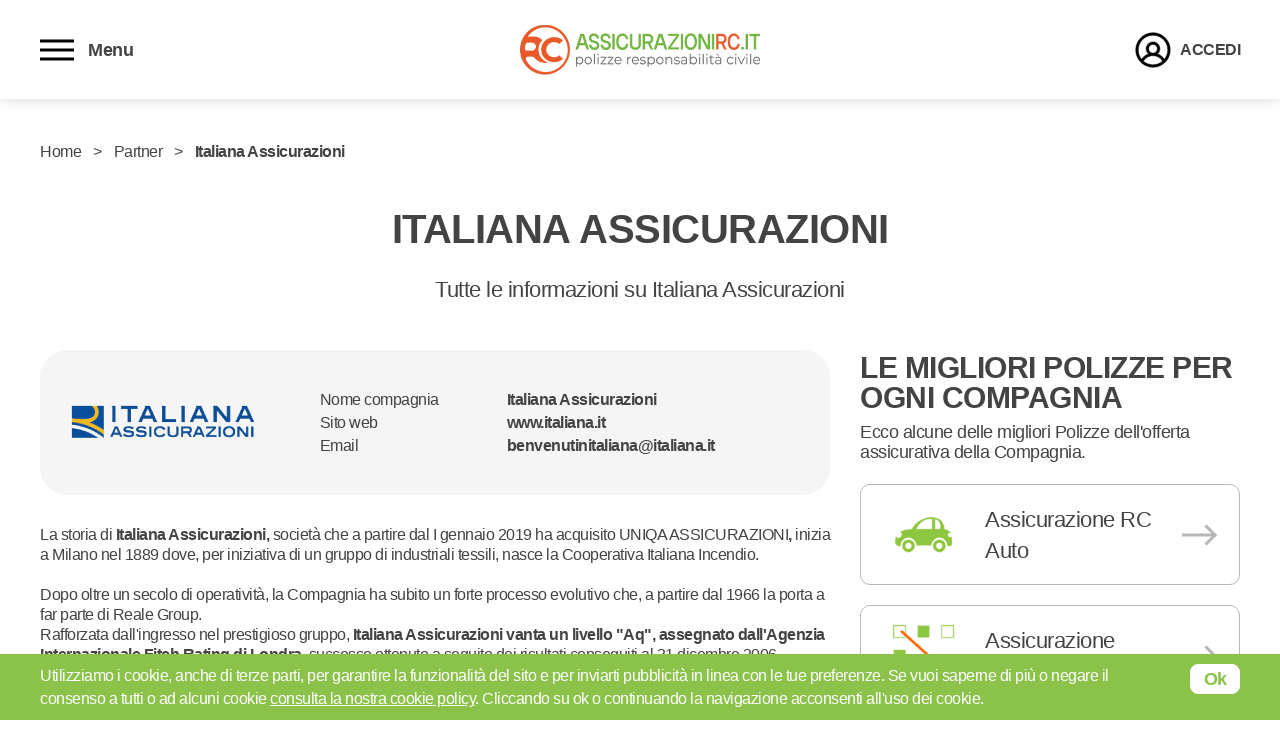

--- FILE ---
content_type: text/html; charset=UTF-8
request_url: https://www.assicurazionirc.it/partner/italiana-assicurazioni
body_size: 85870
content:





<!DOCTYPE html>
<html lang="it">
    <head>
        <title>Italiana Assicurazioni - Partner ConvieneOnline.it</title>
        <meta charset="utf-8">
        <meta name="viewport" content="width=device-width, initial-scale=1">
        <meta http-equiv="Cache-Control" content="no-cache, no-store, must-revalidate" />
        <meta http-equiv="Pragma" content="no-cache" />
        <meta http-equiv="Expires" content="0" />

        <meta name="Keywords" content="italiana assicurazioni, italiana assicurazioni preventivo, italiana assicurazioni prodotti, italiana assicurazioni cauzioni">
        <meta name="Description" content="Richiedi un Preventivo gratuito e non vincolante per i Prodotti di Italiana Assicurazioni, risparmia con ConvieneOnline.it">
        <meta name="theme-color" content="#8bc34a">
        
        <link rel="canonical" href="https://www.assicurazionirc.it/partner/italiana-assicurazioni">        
            <!-- Google Tag Manager -->
            <script>
            window.dataLayer = window.dataLayer || [];
            function gtag(){dataLayer.push(arguments);}
                gtag('consent', 'default', {
                    'ad_storage': 'denied',
                    'ad_user_data': 'denied',
                    'ad_personalization': 'denied',
                    'analytics_storage': 'denied'
                });
            </script>
            <script>
                function consentGrantedCookie() {
                    gtag('consent', 'update', {
                        'ad_storage': 'granted'
                    });
                    gtag('consent', 'update', {
                        'ad_user_data': 'granted'
                    });
                    gtag('consent', 'update', {
                        'ad_personalization': 'granted'
                    });
                    gtag('consent', 'update', {
                        'analytics_storage': 'granted'
                    });
                }
                            </script>
            <script>
                function loadGTM() {
                    (function(w,d,s,l,i){w[l]=w[l]||[];w[l].push({'gtm.start':
                    new Date().getTime(),event:'gtm.js'});var f=d.getElementsByTagName(s)[0],
                    j=d.createElement(s),dl=l!='dataLayer'?'&l='+l:'';j.defer=true;j.src=
                    'https://www.googletagmanager.com/gtm.js?id='+i+dl;f.parentNode.insertBefore(j,f);
                    })(window,document,'script','dataLayer','GTM-PQ8S763');
                }
                setTimeout(loadGTM, 4000);
            </script>
            <!-- End Google Tag Manager -->
        
        <link rel="icon" href="/favicon.ico" type="image/x-icon">
        <link rel="apple-touch-icon" href="/apple-touch-icon.png">
        <link rel="apple-touch-icon-precomposed" sizes="180x180" href="/apple-touch-icon-precomposed.png">
    
        <style>
            *,
hr {
    border: 0;
    margin: 0;
    padding: 0
}
*{
    -webkit-box-sizing:border-box;
    -moz-box-sizing:border-box;
    box-sizing:border-box;
}
:after,
:before{
    -webkit-box-sizing:border-box;
    -moz-box-sizing:border-box;
    box-sizing:border-box;
}
body,
html {
    height: 100%
}
html,
body {
  width: 100%;
  height: 100%;
  margin: 0;
  padding: 0;
}
body {
    -webkit-font-smoothing: antialiased;
    text-rendering: optimizeLegibility;
    -moz-osx-font-smoothing: grayscale;
    min-height: 100%;
    letter-spacing: 0.05em;
    line-height: 1.25;
    position: relative;
}
*,
hr,
ul {
    margin: 0;
}

.hide-tooltip,
article,
aside,
details,
figcaption,
figure,
footer,
header,
menu,
nav,
section {
    display: block;
}

*,
hr,
p {
    padding: 0;
}
* {
    font-size: 100%;
    vertical-align: baseline;
    box-sizing: border-box;
    box-shadow: none;
}
body {
    letter-spacing: -0.5px;
    font-size: 16px;
    line-height: 1.44;
    color: #434343;
}
ul {
    list-style: none
}
table {
    border-collapse: collapse;
    border-spacing: 0
}
a,
a:focus,
a:hover,
input:focus,
select:focus {
    outline: 0;
    text-decoration: none ;
}
ul {
    list-style: none;
}
.h1, .h2, .h3, .h4, .h5, .h6 {
    margin: 0;
    font-weight: 400;
    line-height: 1;
}
h1, h2, h3, h4, h5, h6 {
    margin: 0 0 15px;
    font-weight: 700;
    line-height: 1;
}
.fa, .far, .fas {
    font-family: "Font Awesome 5 Pro" !important;
}
img {
    vertical-align: middle;
}
img {
    border: 0;
}
label {
    display: inline-block;
    max-width: 100%;
    margin-bottom: 5px;
    font-weight: 700;
}
button,
input,
select,
textarea{
    font-family:inherit;
    font-size:inherit;
    line-height:inherit;
}
a:hover{
    text-decoration: none;
}
.text-bold {
    font-weight: bold!important;
}
.text-white {
    color: #fff!important;
}
.float-right {
    float: right
}
.hidden,
.hide{
    display: none !important;
}
.container,
.footer {
    margin: 0 auto;
    width: 100%;
    position: relative
}
.wrapper {
    overflow: hidden;
}
main.content {
    width: 100%;
    position: relative;
}
.container {
    max-width: 1240px;
    padding-right: 20px;
    padding-left: 20px;
}
.container-small {
    max-width: 880px;  
}
.container .container {
    padding: 0;
}
svg .cls-1,
svg .cls-2,
svg .cls-3 {
    stroke-width: inherit !important;
}

@media screen and (max-width: 767px) {
   
    .content-editor ol, .content-editor ul {
        padding-left: 30px !important   ;
    }
}

@media screen and (max-width: 549px) {
    .hidden-mm {
        display: none!important;
    }
}
.pad-y-30 {
    padding-top: 30px !important;
    padding-bottom: 30px !important;
}
.mar-y-40 {
    margin-top: 40px !important;
    margin-bottom: 40px !important;
}
.wid-100 {
    width: 100%!important;
    display: block;
}
.divider-el,
.divider{
    width: 100%;
    height: 1px;
    text-indent: -999999px;
}
.v-center-parent {
    display: table !important;
    width: 100%;
    margin: 0;
}
.v-center {
    display: table-cell !important;
    vertical-align: middle;
    float: none !important;
}
.dflex {
    display: flex !important;
}
.uppercase {
    text-transform: uppercase;
}
.btn{
    display:inline-block;
    padding:6px 12px;
    margin-bottom:0;
    font-size:14px;
    font-weight:400;
    line-height:1.42857143;
    text-align:center;
    white-space:nowrap;
    vertical-align:middle;
    -ms-touch-action:manipulation;
    touch-action:manipulation;
    cursor:pointer;
    -webkit-user-select:none;
    -moz-user-select:none;
    -ms-user-select:none;
    user-select:none;
    background-image:none;
    border:1px solid transparent;
    border-radius:4px;
}
a.btn.disabled,
fieldset[disabled]
a.btn{
    pointer-events:noneж
}
.btn-default{
    color:#333;
    background-color:#fff;
    border-color:#ccc;
}
.btn {
    display: inline-block;
    align-items: center;
    justify-content: center;
    color: #fff !important;
    padding: 19px 30px;
    font-size: 16px;
    font-weight: 700;
    line-height: 1;
    text-transform: uppercase;
    outline: 0 none !important;
    border-radius: 8px;
    border: none;
    white-space: nowrap;
    overflow: hidden;
    text-overflow: ellipsis;
    background: #8bc34a;
}
.btn.active,
.btn:active {
    box-shadow: none !important;
}
.btn:hover {
    color: #fff;
}
.btn-white {
    background: #fff !important;
    color: #434343 !important;
    border: 1px solid #707070;
}
.btn_full {
    width: 100%;
}
.btn_big {
    padding: 17px 20px;
    font-size: 16px;
    text-transform: uppercase;
}
.btn-transparent {
    background: #fff !important;
    border: 1px solid rgba(112,112,112,0.25);
    color: rgba(112,112,112,0.25) !important;
}
.btn-bordered span {
    border-bottom: 1px solid #434343;
}


/*login, registration*/
#accedi .modal-content,
#accedi2 .modal-content,
#attention .modal-content,
#cambia .modal-content,
#dlcalendardelete .modal-content,
#dlgmail .modal-content,
#dlgreviews .modal-content,
#dlinvia .modal-content,
#dlpreventivi .modal-content,
#feedback .modal-content,
#nuova .modal-content,
#recensions .modal-content {
    max-width: 375px;
    margin: 0 auto;
}
.pclose {
    display: none;
}
.modal .pclose {
    display: block;
     right: 15px;
    text-indent: -9000px;
    overflow: hidden;
    position: absolute;
    top: 15px;
    background: url(/img/assicurazionirc/sprites/menu-sprite.png) no-repeat -563px -548px;
    width: 17px;
    height: 17px;
    z-index: 10;
}
.modal-content {
    border-radius: 20px;
    box-shadow: 0 6px 12px rgba(0,0,0,.175);   
    padding: 17px 20px;
}
.modal-body {
    padding: 0;
}
.modal-header {
    padding: 0 40px 0 0;
    position: relative;
    min-height: 32px;
    display: flex;
    align-items: center;
    border: none;
    margin: 0 0 15px;
}
.modal .close {
    position: absolute;
    top: 0;
    right: 0;
    width: 32px;
    height: 32px;
    border-radius: 50%;
    opacity: 1;
    margin: 0;
    background: #b7b7b7;
}
.modal .close:before,
.modal .close:after {
    content: '';
    position: absolute;
    top: 50%;
    left: 50%;
    transform: translate(-50%,-50%) rotate(45deg);
    height: 16px;
    width: 2px;
    background: #434343;
}
.modal .close:after {
    transform: translate(-50%,-50%) rotate(-45deg);
}
.modal .close-new {
    background: none;
    right: 10px;
    top: 10px;
    z-index: 5;
}
.modal .close-new:before,
.modal .close-new:after {
    width: 5px;
    height: 20px;
} 
#accedi2 .modal-content {
    color: #fff;
    background: #414495;
}
.modal .bg-box {
    padding: 8px 20px;
    border-radius: 4px;
}
.modal .bg-box-1 {
    border-bottom-left-radius: 0;
    border-bottom-right-radius: 0;
    border-bottom: 1px solid #00abcd;
}
.modal .popup-title {
    font-size: 22px;
    line-height: 28px;
    text-align: center;
    color: #fff;
}
.modal .group-input {
    margin: 0 0 15px;
}
.group-input label {
    display: block;
    font-weight: 400;
}
.group-input label p, 
.group-input strong p {
    font-weight: 700;
    line-height: 1.5;
    font-size: 16px;
    text-align: right;
}
.modal .group-input label p, 
.modal .group-input strong p {
    text-align: left;
    color: #fff;
}
#accedi2 button{
    color: #fff;
    background: #00accd;
    width: 100%;
    font-size: 18px;
    padding: 8px 15px;
    outline: 0;
    margin: 0 0 10px;
}
#accedi2 a {
    color: #fff;
}
#accedi2 .blue-content-form {
    display: flex;
    justify-content: space-between;
    align-items: center;
}
#accedi2 .checkbox {
    display: block!important;
    width: 100%;
    position: relative;
    padding: 5px 0 5px 27px!important;
    cursor: pointer;
    font-weight: 400;
    -webkit-user-select: none;
    -moz-user-select: none;
    user-select: none;
    line-height: 1.2;
}
#accedi2 .checkbox>input+span {
    display: block;
    position: absolute;
    left: 0;
    top: 7px;
    width: 13px;
    height: 13px;
    border-radius: 4px;
    transition: .2s;
}
#accedi2 .checkbox > input + span {
    background: #fff;
    border: 1px solid #d7d7d7;
}
#accedi2 .checkbox>input:checked+span {
    top: 3px;
    left: 0;
    width: 8px;
    border-radius: 0;
    height: 16px;
    border-top: 2px solid transparent;
    border-left: 2px solid transparent;
    transform: rotate(40deg);
    transform-origin: 100% 100%;
    background: 0 0;
}
#accedi2 .checkbox > input:checked + span {
    background: transparent;
    border-right: 2px solid #fff;
    border-bottom: 2px solid #fff;
}
#accedi2 .checkbox>input {
    opacity: 0;
}
.modal .popup-section {
    padding: 0 10px;
}
.group-input>label, 
.group-input>strong {
    display: flex;
    align-content: center;
    align-items: center;
    width: 100%;
    flex-flow: row wrap;
    padding: 0;
    text-align: left;
}
.modal .group-input>label, 
.modal .group-input>strong,
#loginForm .group-input>label{
    justify-content: space-between;
    padding: 0;
}
.modal .show-password {
    cursor: pointer;
    font-size: 13px;
}
.text-top-signup-button {
    color: #fff;
    text-align: center;
    font-size: 16px;
    padding-top: 15px;
    padding-bottom: 20px;
} 
#accedi2 .group-input {
    padding: 0 !important;
}
.form-acced, .form-registrati {
    border: 1px solid #d2d2d2;
}
.modal .form-acced {
    border: 0;
    padding: 0;
}
.blue-content-form .checkbox, .blue-content-form a {
    margin-bottom: 0;
    font-size: 14px;
    font-weight: 400;
    line-height: 1.3;
}
.popup-section {
    max-width: 1200px;
    margin: 0 auto;
    padding: 0 10px;
}
.form-registration-professione h3 {
    font-size: 22px;
    padding: 15px;
}
.b-bot {
    border-bottom: 1px solid #d2d2d2;
}
.b-top {
    border-top: 1px solid #d2d2d2;
}
.form-registration-professione {
    border: 1px solid #d2d2d2;
}
.form-registration-professione {
    max-width: 753px;
    margin: 0 auto;
    border-radius: 8px;
}
.group-input {
    margin-bottom: 10px;
    display: flex;
    flex-flow: row wrap;
}
.checkbox>input, .radio>input {
    opacity: 0;
}
.radio {
    display: inline-block;
    position: relative;
    font-size: 16px;
    padding: 5px 10px 5px 23px!important;
    margin: 0 0 10px;
    cursor: pointer;
    -webkit-user-select: none;
    -moz-user-select: none;
    user-select: none;
    text-align: left;
}
.radio>input+span, .radio>input+span::before {
    position: absolute;
    display: block;
    border-radius: 50%;
}
.radio>input+span {
    left: 0;
    top: 5px;
    width: 16px;
    height: 16px;
}
.radio > input + span {
    background: #fff;
    border: 1px solid #8dc63f;
}
.radio > input + span::before {
    content: '';
    position: absolute;
    left: 50%;
    top: 50%;
    width: 0;
    height: 0;
    display: block;
    border-radius: 50%;
    -webkit-transform: translate(-50%,-50%);
    -moz-transform: translate(-50%,-50%);
    transform: translate(-50%,-50%);
    -webkit-transition: .2s;
    -moz-transition: .2s;
    -ms-transition: .2s;
    -o-transition: .2s;
    transition: .2s;
}
.radio > input + span::before {
    background: #8dc63f;
}
.radio > input:checked + span::before {
    width: 8px;
    height: 8px;
}
.checkbox {
    display: block!important;
    width: 100%;
    position: relative;
    font-size: 18px;
    padding: 5px 0 5px 27px!important;
    margin: 0 0 10px;
    cursor: pointer;
    font-weight: 400;
    -webkit-user-select: none;
    -moz-user-select: none;
    user-select: none;
    line-height: 1.2;
}
.checkbox>input+span {
    display: block;
    position: absolute;
    left: 0;
    top: 7px;
    width: 13px;
    height: 13px;
    border-radius: 4px;
    transition: .2s;
}
.checkbox > input + span {
    background: #fff;
    border: 1px solid #d7d7d7;
}
.checkbox>input:checked+span {
    top: 3px;
    left: 0;
    width: 8px;
    border-radius: 0;
    height: 16px;
    border-top: 2px solid transparent;
    border-left: 2px solid transparent;
    transform: rotate(40deg);
    transform-origin: 100% 100%;
    background: 0 0;
}
.checkbox > input:checked + span {
    border-right: 2px solid #8bc34a;
    border-bottom: 2px solid #8bc34a;
}
.group-input .radio {
     display: inline-block;
     font-weight: 700;
}
.data-block {
    display: flex;
    justify-content: space-between;
    flex-flow: row wrap;
}
.data-block > span{
    width: 100%;
}
.select_day, .select_month {
    flex: 0 0 26%;
    max-width: 26%;
}
.select_years {
    flex: 0 0 42%;
    max-width: 42%;
}
select {
    appearance: none!important;
    background: url(/img/assicurazionirc/sprites/arrow-select.png) no-repeat right 10px center!important;
}
.form-registration-professione .content-checkbox label {
    text-align: left;
    font-size: 16px;
}
.group-input>.col-lg-12 {
    flex: 0 0 100%;
    max-width: 100%;
}
.form-registration-professione .content-checkbox {
    padding: 0 25px;
}
.form-registration-professione button, .form-registration-professione button:focus, .form-registration-professione button:hover {
    font-size: 25px;
    padding: 15px 50px;
}
.form-registration-professione button, .form-registration-professione button:hover, .form-registration-professione button:focus {
    color: #fff;
    background: #8bc34a;
}
.group-input-default, .group-textarea-default {
    margin-bottom: 10px;
}
.right-sidebar h2 {
    font-size: 22px;
    padding: 10px 0 10px 60px;
    border-radius: 5px;
    margin: 0 0 30px;
    z-index: 2;
    position: relative;
}
h2.attention-mark, h2.question-mark {
    line-height: 1;
    margin-bottom: 20px;
    font-size: 22px!important;
}
.right-sidebar h2 {
    color: #8bc34a;
    background: #ededed;
}
.attention-mark:after, .question-mark:after, .riepilogo-mark:after, .setings:after {
    width: 28px;
    height: 28px;
    content: '';
    position: absolute;
    left: 17px;
    top: 50%;
    border-radius: 50%;
    transform: translateY(-50%);
    background: #8bc34a;
    font-size: 25px;
}
.attention-mark:after, .question-mark:after, .riepilogo-mark:after, .setings:after {
    width: 28px;
    height: 28px;
    content: '\0021';
    position: absolute;
    left: 17px;
    border-radius: 50%;
    background: #00accd;
    color: white;
    text-align: center;
    line-height: 28px;
    font-weight: bolder;
}
.right-sidebar {
    position: relative;
    padding: 0 0 30px;
}
.access_title {
    padding: 0 0 5px;
    color: #8bc34a;
}
.gray-line {
    background: #d2d2d2;
}
.gray-line {
    display: block;
    width: 100%;
    height: 1px;
}
.blue-content-form .checkbox, .blue-content-form a {
    color: #8bc34a;
}
.modal .blue-content-form .checkbox, .modal .blue-content-form a {
    color: #fff;
}
.alert {
    display: flex;
    flex-flow: row wrap;
    justify-content: flex-start;
    align-items: center;
    background-image: none;
    background-color: transparent;
    border: 0;
    padding: 12px 65px 12px;
    position: relative;
}
.alert::after {
    content: '';
    display: block;
    position: absolute;
    top: 50%;
    left: 20px;
    transform: translateY(-50%);
    background-image: url(/img/assicurazionirc/sprites/sprite-new.png);
    background-repeat: no-repeat;
}
.alert-success::after {
    background-position: -10px -147px;
    width: 30px;
    height: 28px;
}
.alert>h3 {
    -webkit-flex: 0 0 15%;
    -ms-flex: 0 0 15%;
    flex: 0 0 15%;
    max-width: 15%;
    font-size: 20px;
}
.alert > span {
    color: #fff;
}
.alert-success {
     background: #8dbf43;
}
.alert > h3 {
    color: #fff;
}
.main-title-h1 {
    display: block;
}
h1,.main-title-h1 {font-size: 25px;}
h2 {font-size: 21px;}
h3 {font-size: 16px;}
h5 {font-size: 16px;}
.pad-bot-30 {
    padding-bottom: 30px!important;
}

@media(min-width: 768px) {
    body {font-size: 18px;}
    h1 {font-size: 31px;}
    h2 {font-size: 24px;}
    h3 {font-size: 18px;}
    h5 {font-size: 18px;}
}
@media(min-width: 1024px) {
    h1,.main-title-h1 {font-size: 44px;}
    h2 {font-size: 30px;}
    h3 {font-size: 22px;}
}
@media screen and (max-width: 1023px) {
    .pad-top-30 .container .row .col-lg-3 {
        display: none !important;
    }
    section.mar-y-30 {
        margin-top: 15px !important;
        margin-bottom: 15px !important;
    }
    section.pad-y-30 {
        padding-bottom: 15px !important;
    }
    section.pad-bot-30 {
        padding-bottom: 15px !important;
    }
}
@media screen and (max-width: 767px) {
    .box-dati p, .box-fatturato p, .con p, .group-input label p, .group-input strong p {
        text-align: left;
        padding: 0 0 4px;
    }
    .group-input {
        padding-left: 15px;
        padding-right: 15px;
    }
    .checkbox>input+span {
        top: 5px;
        width: 20px;
        height: 20px;
    }
    .access_title {
        font-size: 25px;
        padding: 15px 0 3px;
    }
}
@media screen and (max-width: 549px) {
    .title-page-extra-big {
        font-size: 25px;
    }
    .group-input {
        padding-left: 0;
        padding-right: 0;
    }
}
.ui-autocomplete {
    max-height: 134px;
    overflow-y: auto;
    position: absolute;
    z-index: 1500;
    cursor: default;
    padding: 10px 0 15px;
    list-style: none;
    background: #fff;
    border: 2px solid #949494;
    border-top: none;
    border-radius: 0 0 10px 10px;
    overflow: hidden;
    overflow-y: auto;
    scrollbar-width: none;
    -ms-overflow-style: none;
}
.ui-autocomplete::-webkit-scrollbar {
    width: 0;
    height: 0;
    display: none;
}
.ui-autocomplete>li {
    padding: 6px 15px;
    cursor: pointer;
    color: #949494;
}
.ui-autocomplete li strong{
    color: #434343;
}
.ui-autocomplete>li.ui-state-focus {
    background: #fff;
}
input.form-control {
    text-align: left !important;
}
.form-control:focus {
    border-color: inherit;
    box-shadow: none;
}
.form-control:focus option:hover {
    background:  rgba(139,195,74,0.6);
    box-shadow: 0 0 10px 100px #1882A8 inset !important;
    color: #fff;
}
.form-control:focus option:checked,
.form-control:focus option:active,
.form-control:focus option:focus {
    box-shadow: 0 0 10px 100px #8bc34a inset !important;
    background: linear-gradient(#8bc34a, #8bc34a);
    color: #000000 !important;
}
/*new design*/
.section-title {
    margin: 0 0 25px;
    text-align: left;
    display: flex;
    flex-direction: column;
    justify-content: center;
    
}
.section-title_bordered {
    padding: 0 0 0 13px;
    border-left: 15px solid #8bc34a;
    min-height: 60px;
}
.section-title .main-title {
    color: #434343;
    font-weight: 700;
    margin-bottom: 8px;
    letter-spacing: -1px;
}
.section-title .subtitle {
    color: #434343;
    font-size: 18px;
    margin: 0;
}
.divider-box {
    height: 1px;
    width: 100%;
    text-indent: -99999px;
}
.sidebar-inner {
    padding: 17px 17px 0;
    margin: 0 0 50px;
    border: 1px solid #b7b7b7;
}
.title-bordered {
    display: flex;
    align-items: center;
    justify-content: space-between;
    font-weight: 700;
    padding: 0 0 10px;
    border-bottom: 3px solid #8bc34a;
    margin: 0 0 20px;
    color: #434343;
}
.page-title {
    margin: 20px 0 35px;
}
.breadcrumbs-holder ~ .page-title,
.breadcrumbs-holder ~ section .page-title {
    margin-top: 5px;
}
.title-bordered h1,
.title-bordered h2,
.title-bordered h3,
h1.title-bordered ,
h2.title-bordered ,
h3.title-bordered {
    font-weight: 700;
    display: block;
}
.page-layout {
    display: flex;
    flex-direction: column;
}
.page-layout_reverse {
    flex-direction: column-reverse;
}
.sidebar-inner .section-title {
    margin-left:-17px;
}
.nav-page {
  position: absolute;
  display: none;
  right: 14px;
  bottom: 5px;
}
.nav-page>li {
    display: inline-block;
    padding: 0 1px;
    vertical-align: top;
}
.nav-page>li>a,
.nav-page>li>span {
    position: relative;
    padding: 6px 0 8px 30px;
    text-indent: 5px;
    overflow: hidden;
}
.nav-page>li:nth-child(1)>a::after,
.nav-page>li:nth-child(1)>span::after {
    content: '1';
}
.nav-page>li:nth-child(2)>a::after,
.nav-page>li:nth-child(2)>span::after {
    content: '2';
}
.nav-page>li:nth-child(3)>a::after,
.nav-page>li:nth-child(3)>span::after  {
    content: '3';
}
.nav-page>li>a:after,
.nav-page>li>span:after {
    content: '';
    position: absolute;
    left: 0;
    top: 0;
    border-radius: 50%;
    font-size: 23px;
    font-weight: 700;
    padding: 4px 0;
    text-align: center;
    text-indent: 0;
}
.nav-page>li>a, .nav-page>li>a:after,
.nav-page>li>span, .nav-page>li>span:after {
    display: block;
    width: 30px;
    height: 30px;
}
.nav-page>li.active>a,
.nav-page>li.active>span {
    width: auto;
    padding-right: 4px;
}
.title-aree-comparazione-widget1,.title-aree-comparazione-widget2 {
    color: #8bc34a}
.nav-page > li > a,
.nav-page > li > span {
    color:  #c4c4c4;
}
.nav-page > li > a:after,
.nav-page > li > span:after {
    color: #fff;
    background: #c4c4c4;
}
.nav-page > li.active > a,
.nav-page > li.active > span {
    color: #f60;
}
.nav-page > li.active > a::after,
.nav-page > li.active > span::after {
    background: #f60;
}
.nav-page > li > a:after,
.nav-page > li > span:after {
    color: #fff;
    background: #c4c4c4;
}
.title-bordered .nav-page {
    position: static;
    display: flex;
    margin: 0 0 0 15px;
    font-weight: 400;
}
.box-title {
    font-size: 21px;
    margin: 0 0 10px;
    font-weight: 600;
}
.bordered-container {
    padding: 20px 15px;
    border: 1px solid #b7b7b7;
}
.bordered-container__title {
    display: flex;
    align-items: center;
    margin: 0 0 15px;
    font-size: 16px;
    font-weight: 600;
}
.bordered-container__icon {
    display: inline-flex;
    margin: 0 11px 0 0;
    width: 22px;
}
.bordered-container__icon img,
.bordered-container__icon svg {
    max-width: 100%;
}
.bordered-container p {
    margin: 15px 0;
}
.bordered-container .bordered-container__title p {
    margin: 0;
}
.custom-radio-group {
    display: flex;
    overflow: hidden;
}
.custom-radio-group > .radio-switcher {
    flex: 1;
}
.radio-switcher {
    margin: 0;
    font-weight: 400;
}
.radio-switcher__input {display: none;}
.radio-switcher__label {
    display: block;
    padding: 16px;
    text-align: center;
    cursor: pointer;
    border-top: 1px solid #949494;
    border-bottom: 1px solid #949494;
    color: #434343;
}
.radio-switcher:first-child .radio-switcher__label {
    border-radius: 7px 0 0 7px;
    border-left: 1px solid #949494;
}
.radio-switcher:last-child .radio-switcher__label {
    border-radius: 0 7px 7px 0;
    border-right: 1px solid #949494;
}

.radio-switcher__input:checked + .radio-switcher__label {
    color: #fff;
    border-color: #8bc34a;
    background: #8bc34a;
}
/*custom-radio*/
.custom-controls-holder {
    display: flex;
    justify-content: center;
    align-items: center;
}
.custom-controls-holder.column {
    flex-direction: column;
    align-items: flex-start;
}
.custom-radio {
    display: inline-flex;
    align-items: center;
    font-weight: 400;
    margin: 0 10px;
    cursor: pointer;
    text-align: center;
}
.custom-controls-holder.column .custom-radio{
    margin-bottom: 10px;
}
.custom-radio input {
    display: none;
}
.custom-radio__element {
    display: block;
    position: relative;
    width: 40px;
    height: 40px;
    flex: 0 0 40px;
    border-radius: 50%;
    background: #FFFFFF;
    border: 4px solid #949494;
    transition: border-color 0.2s ease;
}
.custom-radio input:checked ~ .custom-radio__element {
    border-color: #8bc34a;
    background: ;
}
.custom-radio__label {
    display: block;
    margin: 0 0 0 5px;
    font-weight: 700;
    text-align: left;
}
.control-error .custom-radio__element{
    border-color: #FF0000;
}
.custom-controls-holder + span .error-message{
    margin: 10px 0 0;
}
/*end custom-radio*/

/*custom-input*/
.custom-input-set {
    display: flex;
    margin: 15px -5px;
}
.custom-input-set .custom-input {
    padding: 0 5px;
    margin: 0 !important;
    flex: 1;
}
.custom-input-set .custom-input input {
    width: 100% !important;
    max-width: inherit !important;
}
.custom-input {
    position: relative;
    margin: 0 0 15px;
    display: flex;
    flex-direction: column;
}
.custom-input > span,
.error-message {
    order: 3;
}
.custom-input > p {
    order: 1;
}
.help-block {
    order: 4;
    margin: 0;
}
.custom-input input,
.custom-input textarea,
input.form-control {
    width: 100%;
    height: 54px;
    border-radius: 10px;
    font-size: 16px;
    line-height: 1;
    font-weight: 600;
    padding: 16px 15px;
    background: #fff;
    outline: 0 none;
    text-align: left !important;
    color: #707070;
    border: 2px solid #b7b7b7;
    box-shadow: none;
    order: 2;
}
.custom-input.control-error input,
.custom-input.control-error textarea,
.custom-select.control-error select {
    border-color: #f00 !important;
}
.custom-input input {
    padding-right: 40px;
}
.custom-input input:focus,
.custom-input textarea:focus,
.custom-select select:focus {
    border-color: #949494 !important;
}
.custom-input textarea {
    height: 202px;
    min-height: 202px;
    line-height: 1.11;
    max-width: 100%;
    min-width: 100%;
}
.custom-input textarea[rows="1"],
.custom-input textarea[rows="2"],
.custom-input textarea[rows="3"] {
    height: 50px;
    resize: none;
    overflow: hidden;
}
.custom-input textarea[rows="2"] {
    height: 80px;
}
.custom-input textarea[rows="3"] {
    height: 100px;
}
.custom-input input::placeholder,
.custom-input input::-webkit-input-placeholder,
.custom-input textarea::placeholder,
.custom-input textarea::-webkit-input-placeholder {
    color: #B7B7B7;
    font-weight: 600;
    font-family: 'Source Sans Pro', 'Asap', sans-serif;
}
.custom-input input[disabled]::placeholder,
.custom-input input[disabled]::-webkit-input-placeholder,
.custom-input textarea[disabled]::placeholder,
.custom-input textarea[disabled]::-webkit-input-placeholder,
.custom-input input[readonly]::placeholder,
.custom-input input[readonly]::-webkit-input-placeholder,
.custom-input textarea[readonly]::placeholder,
.custom-input textarea[readonly]::-webkit-input-placeholder {
    color: #eee;
}
.custom-input_tooltip input{
    padding-right: 60px !important;
}
.custom-input__label {
    font-size: 16px;
    font-weight: 700;
    text-transform: uppercase;
    display: block;
    margin: 0 0 2px;
    color: #434343;
    order: 1;
}
.custom-input .info-tooltip {
    position: absolute;
    right: 16px;
    top: 16px;
    height: auto;
    z-index: 1;
    width: 20px;
    height: 20px;
}
.custom-input .info-tooltip > span {
    position: relative;
    width: 20px;
    height: 20px;
    border-radius: 50%;
    background: #fff !important;
    display: flex;
    align-items: center;
    justify-content: center;
    font-style: normal;
    border: 1px solid #434343;
}
.custom-input .info-tooltip > span:before {
    content: '!';
}
.custom-input.drop-open input {
    border-bottom-color: rgba(0,0,0,0);
    border-radius: 10px 10px 0 0;
}
.custom-input.drop-open:before {
    content: '';
    position: absolute;
    bottom: 0;
    left: 0px;
    right: 0px;
    height: 2px;
    background: #b7b7b7;
    z-index: 2;
}
.custom-input.drop-open:after{
    content: '';
    width: 100%;
    height: 2px;
    background: #fff;
    border-left: 2px solid #dbdbdb;
    border-right: 2px solid #dbdbdb;
    position: absolute;
    bottom: 0;
    left: 0;
    z-index: 1;
}
/*end custom-input*/
/*custom select*/
.custom-select {
    position: relative;
    margin: 0 0 15px;
    display: flex;
    flex-direction: column;
}
.custom-select select,
select.form-control {
    height: 54px;
    width: 100%;
    padding: 16px 45px 16px 15px;
    border-radius: 10px;
    position: relative;
    -o-appearance: none;
   -ms-appearance: none;
   -webkit-appearance: none;
   -moz-appearance: none;
    appearance: none;
    background: #fff url(/img/assicurazionirc/sprites/select-arrow-main.svg) !important;
    background-size: 16px 11px !important;
    background-repeat: no-repeat !important;
    background-position: calc(100% - 15px) 50% !important;
    box-shadow: none;
    font-weight: 600;
    cursor: pointer;
    white-space: nowrap;
    overflow: hidden;
    text-overflow: ellipsis;
    font-size: 16px;
    line-height: 1.22;
    font-weight: 600;
    color: #434343;
    border: 2px solid #b7b7b7;
    order: 2;
}
.custom-select > span {
    order: 3;
}
.custom-select p {
    order: 2;
}
.hiddenSelect {
    display: none !important;
}
.custom-select_tooltip select {
    background-position: calc(100% - 66px) 50% !important;
}
.custom-select_tooltip .custom-select__label + select {
    padding-right: 90px;
}
.custom-select.selected .custom-select__label + select {
    color: #434343;
}
.custom-select .custom-select__label + select option {
    color: #434343;
}
.custom-select__label {
    display: block;
    width: 100%;
    font-size: 16px;
    font-weight: 700;
    text-transform: uppercase;
    margin: 0;
    color: #434343;
    margin: 0 0 2px;
    order: 1;
}

/*end custom select*/
/*start custom select with search*/
.singleselect select{
    display: none !important;
} 
.select2 {
    width: 100% !important;
    display: block;
    cursor: pointer;
    margin: 5px 0;
}
.singleselect .select2{
    margin: 0;
}
.select2-container--open {
    z-index: 100;
}
.select2-container--default .select2-selection--single {
    display: flex;
    align-items: center;
    overflow: hidden;
    height: 54px;
    width: 100%;
    border: 2px solid #b7b7b7;
    border-radius: 10px;
    padding: 16px 45px 16px 15px;
    background-color: #fff;
    background-image: url(/img/assicurazionirc/sprites/select-arrow-main.svg);
    background-size: 14px 10px !important;
    background-repeat: no-repeat !important;
    background-position: calc(100% - 22px) 50% !important;
    box-shadow: none;
    cursor: pointer;
    white-space: nowrap;
    overflow: hidden;
    text-overflow: ellipsis;
    font-size: 16px;
    line-height: 1.22;
    font-weight: 600;
    color: #434343;
}
.custom-select_tooltip .select2-container--default .select2-selection--single{
    background-position: calc(100% - 63px) 50% !important;
    padding: 16px 80px 16px 15px;
}
.select2-container--default .select2-selection--single:focus-visible{
    outline: none;
}
.control-error .select2-container--default .select2-selection--single {
    border-color: #f00;
}
.select2-container--default .select2-selection--single{
    position: relative;
}
.select2-container--default.select2-container--open .select2-selection--single {
    border-bottom-left-radius: 0;
    border-bottom-right-radius: 0;
    border-color: #949494;
    border-bottom-color: #fff;
}
.control-error .select2-container--default.select2-container--open .select2-selection--single{
    border-color: #f00;
    border-bottom-color: #fff;
}
.singleselect.control-error label ~ .select2-container--open + .select2-container--open{
    border-color: #f00;
}
.select2-container--default.select2-container--open .select2-selection--single:before {
    content: '';
    position: absolute;
    bottom: 0;
    right: 0px;
    left: 0px;
    height: 2px;
    background: #b7b7b7;
}
.select2-container .select2-selection--single .select2-selection__rendered {
    list-style: none;
    padding: 0;
    margin: 0;
    display: block;
    overflow: hidden;
    white-space: nowrap;
    text-overflow: ellipsis;
}
.searchForm form .select2-container .select2-selection--single .select2-selection__rendered {
    font-weight: 500;
}
.select2-container .select2-selection--single .select2-selection__rendered{
    line-height: 1.2;
}
.select2-selection__choice {
    display: inline-block;
    vertical-align: middle;
    white-space: nowrap;
    overflow: hidden;
    text-overflow: ellipsis;
    padding: 5px 27px 5px 10px;
    background: var(--theme-color);
    border-radius: 5px;
    color: #fff;
    margin: 0 10px 0 0;
    position: relative;
}
.select2-selection__choice__remove {
    padding: 0;
    position: absolute;
    top: 50%;
    right: 10px;
    transform: translateY(-50%);
    border: none;
    background: none;
    font-size: 20px;
    margin: -1px 0 0;
}
.select2-search {
    display: block;
}
.select2-container .select2-search--inline .select2-search__field,
.select2-container .select2-search--dropdown .select2-search__field {
    margin: 0;
    padding: 0;
    background: transparent;
    border: none;
    outline: 0;
    box-shadow: none;
    -webkit-appearance: textfield;
    height: 32px;
    line-height: 32px;
    max-width: 100%;
    resize: none;
    vertical-align: bottom;
    overflow: hidden;
    word-break: keep-all;
}
.select2-container--default.select2-container--focus .select2-selection--single {
    border-color: #949494;
}
.select2-dropdown {
    border: 2px solid #949494;
    border-radius: 0 0 10px 10px;
    background: #fff;
    display: block;
    z-index: 1051;
    border-top: none;
}
.select2-results__options {
    list-style: none;
    padding: 17px 14px 0;
}
.select2-results__option {
    margin: 0 0 12px;
    line-height: 28px;
    min-height: 28px;
    position: relative;
    padding: 0 20px 0 0;
    cursor: pointer;
}
.select2-results__option--selected:after {
    content: '';
    position: absolute;
    top: 10px;
    right:  5px;
    width: 11px;
    height: 7px;
    border-left: 2px solid #434343;
    border-bottom: 2px solid #434343;
    transform: rotate(-45deg);
}
.singleselect{
    position: relative;
    width: 100%;
}
.singleselect .select2-container--open + .select2-container--open{
    top: 49px !important;
    border: 2px solid #949494;
    border-top: none;
    border-radius: 0 0 9px 9px;
    background: #fff;
    padding-top: 50px;
    display: block;
    width: 100%;
    z-index: 6;
}
.singleselect label ~ .select2-container--open + .select2-container--open{
    top: 77px !important;
}
.singleselect .select2-container--open + .select2-container--open .select2-dropdown{
    border: none;
}
.singleselect .select2-container .select2-search--dropdown .select2-search__field{
    width: 100%;
    padding: 7px 14px 7px 43px;
    height: 50px;
    position: relative;
    font-weight: 600;
}
.select2-search__field::-webkit-input-placeholder {
    color: #B7B7B7;
}
.select2-search__field::-moz-placeholder{
    color: #B7B7B7;
}
.select2-search__field:-ms-input-placeholder{
    color: #B7B7B7;
}
.singleselect .select2-search:before{
    content: '';
    background: url(/img/assicurazionirc/sprites/search_icon.svg) 0 0 no-repeat;
    width: 31px;
    height: 31px;
    position: absolute;
    top: 50%;
    left: 7px;
    transform: translateY(-50%);
}
.singleselect .select2-search{
    position: absolute;
    top: 0;
    left: 0;
    width: 100%;
}
.select2-container .select2-search--inline .select2-search__field::placeholder,
.select2-container .select2-search--inline .select2-search__field::-webkit-input-placeholder{
    color: #4a4a4a;
}
.selection{
    position: relative;
}
.singleselect .select2-container .select2-dropdown{
    width: 100% !important;
    max-height: 160px;
    overflow-y: auto;
}
.singleselect .select2-results__options{
    margin: 0;
    padding: 7px 15px 0;
}
.singleselect .search-clear{
    display: none;
}
/*end custom select with search*/
/* width */
::-webkit-scrollbar {
    width: 10px;
}
/* Track */
::-webkit-scrollbar-track {
    box-shadow: inset 0 0 3px white;
    border-radius: 3px;
}
/* Handle */
::-webkit-scrollbar-thumb {
    background: #D9D9D9;
    border-radius: 3px;
}
/* Handle on hover */
::-webkit-scrollbar-thumb:hover {
    background: #D9D9D9;
}
/*custom-checkbox*/
.custom-checkbox {
    cursor: pointer;
}
.custom-checkbox__input {
    display: none;
}
.custom-checkbox__label {
    padding: 0 0 0 44px;
    min-height: 31px;
    position: relative;
    font-weight: 400;
    cursor: pointer;
    margin: 0 0 10px;
}
.custom-checkbox__label:before {
    content: '';
    position: absolute;
    top: 1px;
    left: 0;
    width: 35px;
    height: 32px;
    background: #fff;
    border-radius: 8px;
    border: 2px solid #DBDBDB;
}
.error-has .custom-checkbox__label:before {
    border-color: #f00;
}
.control-error .custom-checkbox__label:before {
    background: #FFE6E6;
    border-color: #f00;
}
.custom-checkbox__label:after {
    content: '';
    position: absolute;
    top: 11px;
    left: 11px;
    transform: rotate(-45deg);
    width: 14px;
    height: 8px;
    opacity: 0;
    transition: all 0.2s ease;
    border-left: 3px solid #fff;
    border-bottom: 3px solid #fff;
}
.custom-checkbox__input:checked ~ .custom-checkbox__label:after,
.custom-checkbox__label.checked:after {
    opacity: 1;
}
.custom-checkbox__label p {
    margin: 0;
}
.custom-checkbox__label small {
    font-size: 100%;
}
.custom-checkbox__label a {
    color: #434343;
    text-decoration: underline;
    font-weight: 700;
}
/*end custom-checkbox*/
.custom-acceptance .custom-checkbox {
    margin: 0 0 5px;
}
.custom-acceptance .custom-checkbox__label {
    padding-top: 6px;
}
.custom-acceptance {
    margin: 0 0 50px;
}
/*custom grid*/
.custom-row {
    display: flex;
    flex-wrap: wrap;
    margin: 0 -15px;
}
.custom-row__col {
    padding: 0 15px;
    flex: 0 0 auto;
    width: 100%;
}
.custom-row_justify {
    justify-content: space-between;
}
.custom-row_aligned {
    align-items: center;
}
.notice {
    padding: 10px 15px;
    margin: 0 0 18px;
    position: relative;
    font-weight: 600;
    min-height: 50px;
}
.notice-info {
    padding: 10px 15px 10px 55px;
    background: rgba(141,198,63, 0.2);
}
.notice-info:before {
    content: '!';
    font-size: 22px;
    position: absolute;
    top: 11px;
    left: 15px;
    width: 33px;
    height: 33px;
    display: flex;
    align-items: center;
    justify-content: center;
    border-radius: 50%;
    color: #707070;
    border: 2px solid #707070;
}
.custom-file{
    width:100%;
    position:relative;
    overflow: hidden;
    z-index: 10;
}
.custom-file__area {
    cursor: pointer;
    font-size: 400px;
    height: 100%;
    margin: 0;
    padding: 0;
    position: absolute;
    right: 0;
    top: 0;
    opacity: 0;
    z-index: 5;
}
.custom-file__text {
    z-index:2;
    width:100%;
    padding:5px 14px;
    margin: 0;
    font-size: 14px;
}
.custom-file__btn {
    display: flex;
    align-items: center;
    justify-content: center;
    width: 100%;
    margin: 0 0 5px;
    overflow:hidden;
    color:#fff !important;
    text-align:center;
    border: none;
    padding: 14px;
    border-radius: 5px;
    background: #8bc34a;
}
.custom-file__btn .icon {
    display: inline-block;
    margin: 0 10px 0 0;
}
.custom-file input{
    cursor:pointer;
}
.file-input-area {
    filter: alpha(opacity=0);
    -moz-opacity: 0;
    opacity: 0;
}
/*custom-expand*/
.custom-expand {
    border-radius: 6px;
    margin: 0 0 30px;
    color: #434343;
    border-radius: 10px;
}
.custom-expand input[type="checkbox"]:checked ~ .custom-expand__body,
.open-filter .custom-expand__body {
    display: block;
}
.custom-expand__body {
    margin: 30px 0;
    padding: 21px 25px;
    position: relative;
    display: none;
    background: #fff;
    border-radius: 10px;
    border: 2px solid #b7b7b7;
}
.custom-expand__body:before {
    content: '';
    position: absolute;
    top: 0;
    left: 20px;
    right: 20px;
    height: 1px;
    background: #f5f5f5;
}
.custom-expand input[type="checkbox"] {
    display: none;
}
.custom-expand__title {
    display: block;
    margin: 0 0 10px;
    font-size: 18px;
    font-weight: bold;
    text-transform: uppercase;
}
.custom-expand__label {
    display: flex;
    align-items: center;
    justify-content: center;
    padding: 6px 20px;
    text-align: center;
    font-weight: 700;
    text-transform: uppercase;
    margin: 0;
    cursor: pointer;
    position: relative;
    background: #fff;
    border-radius: 6px;
    border: 2px solid #b7b7b7;
    color: #434343;
}
.custom-expand__label:after {
    content: '';
    display: inline-block;
    width: 0;
    height: 0;
    border-style: solid;
    border-width: 6px 6px 0 6px;
    border-color: #4a4a4a transparent transparent transparent;
    z-index: 1;
    pointer-events: none;
    border-radius: 3px;
    margin: 0 0 0 5px;
}
/*checked-list*/
.checked-list input[type="checkbox"] {
    display: none;
}
.checked-list__checkbox {
    font-weight: 400;
}
.checked-list__label {
    display: inline-block;
    padding: 5px 17px;
    margin: 0 10px 17px 0;
    border-radius: 4px;
    position: relative;
    cursor: pointer;
    transition: all 0.2s ease;
    border: 1px solid #707070;
}
.checked-list__label:before {
    content: '';
    position: absolute;
    top: 8px;
    left: 10px;
    width: 14px;
    height: 8px;
    opacity: 0;
    border-radius: 3px;
    transform: rotate(-45deg);
    transition: all 0.2s ease;
    border-bottom: 3px solid #8bc34a;
    border-left: 3px solid #8bc34a;
}
.checked-list__checkbox input:checked + .checked-list__label:before {
    opacity: 1;
}
.checked-list__checkbox input:checked + .checked-list__label {
    padding-left: 33px;
    border-color: #b7b7b7;
}
.checked-list__checkbox input[disabled] + .checked-list__label {
    opacity: 0.7;
}
.bordered-bottom {
    margin: 15px 0;
}
.wrapper section {
    width: 100%;
}
.err, .error-has .err, .error-message {
    width: 100%;
    background: rgba(255, 0, 0, 0.15);
    border-radius: 30px;
    text-align: center;
    font-size: 14px !important;
    font-weight: 600 !important;
    padding: 3px 5px!important;
}
.plate-radio {
    display: flex;
    flex-wrap: wrap;
    justify-content: center;
    margin: 0 -9px;
}
.ui-helper-hidden-accessible{
    display: none !important;
}
.plate-radio__item {
    padding: 0 9px;
    margin: 0 0 22px;
    width: 50%;
    font-weight: 400;
    display: flex;
}
.plate-radio__item input[type="radio"] {
    display: none;
}
.plate-radio__label {
    display: flex;
    flex-direction: column;
    justify-content: center;
    align-items: center;
    width: 100%;
    padding: 11px;
    cursor: pointer;
    text-align: center;
    border-radius: 16px;
    background: #fff;
    color: #707070;
    border: 2px solid #b7b7b7;
    transition: all 0.2s ease;
}
.plate-radio__label.active,
.active .plate-radio__label {
    background: ;
    border-color: #8bc34a;
}
.plate-radio__icon {
    width: 46px;
    height: 46px;
    overflow: hidden;
    display: flex;
    justify-content: center;
    align-items: center;
    margin: 0 0 10px;
    border-radius: 50%;
    transition: all 0.2s ease;
    filter: grayscale(100%);
}
.plate-radio__icon svg,
.plate-radio__icon img {
    max-width: 100%;
    transition: all 0.2s ease;
}
.plate-radio__label.active .plate-radio__icon,
.active .plate-radio__label .plate-radio__icon {
    filter: grayscale(0%);
}
.plate-radio__label .plate-radio__icon  svg *,
.plate-radio__label .plate-radio__icon  svg * {
    fill: #707070;
    stroke: #707070;
}
.plate-radio__title {
    text-transform: capitalize;
    font-weight: 400;
    font-size: 16px;
    color: #4A4A4A;
    display: flex;
    align-items: center;
}
.active .plate-radio__title{
    font-weight: 700;
}
.plate-radio--transform  {
    max-width: inherit !important;
    margin: 0 !important;
}
.plate-radio--transform .plate-radio__item {
    width: 100%;
    padding: 0;
    margin: 0 0 15px;
    position: relative;
}
.plate-radio--transform .plate-radio__item:before {
    content: '';
    position: absolute;
    top: 11px;
    left: 0;
    width: 18px;
    height: 1px;
    background: #dbdbdb;
    display: none;
}
.plate-radio--transform .plate-radio__label {
    padding: 0;
    border: none;
    text-align: left;
    display: block;
    color: #434343;
}
.plate-radio--transform .plate-radio__icon {
    display: none;
}
.plate-radio--transform .plate-radio__title {
    min-height: inherit;
    text-transform: none;
    font-size: 18px;
    font-weight: 400;
    margin: 0;
}
.plate-radio--transform .active .plate-radio__label {
    background: inherit !important;
    border-color: inherit;
    color: inherit !important;
}
.custom-input_search ~ .plate-expand .open-filter .custom-expand__body{
    margin-top: 0;
    padding: 21px 25px 6px 25px;
}
.plate-radio .error-message {
    text-align: center;
}
.justify-right {
    display: flex;
    justify-content: flex-end;
}
 #DocumentForm .box-footer {
    margin: 0 0 15px;
 }
.content-header {
    margin: 0 0 15px;
}
.dialog_logo {
    max-width: 100%;
    margin: 0 0 10px;
}
.shadowed-box {
    box-shadow: 0 0 20px rgba(0,0,0,0.1);
}
.btn-new {
    display: inline-flex;
    justify-content: center;
    align-items: center;
    text-decoration: none;
    color: #fff !important;
    font-size: 18px;
    padding: 18px 50px;
    border-radius: 38px;
    background: #8bc34a;
    font-weight: 700;
    position: relative;
    text-align: center;
    box-shadow: 0 10px 20px rgba(52,225,121,0.4);
}
.btn-new[disabled] {
    opacity: 0.3;
}
.btn-new_purple {
    background: #ff6584;
    box-shadow: 0px 10px 19px rgba(255, 101, 132, 0.35);
}
.btn-new_white {
    background: #fff;
    color: #434343 !important;
    box-shadow: 0 5px 10px rgba(201,201,201,0.6);
}
.btn-new_follow:before {
    content: '';
    position: absolute;
    top: 50%;
    right: 13px;
    transform: translateY(-50%);
    width: 26px;
    height: 15px;
    background-image: url('[data-uri]');
    background-position: 0 0;
    background-size: contain;
    background-repeat: no-repeat;
}
.btn-new__icon {
    width: 15px;
    margin: 0 5px 0 0;
    display: inline-flex;
}
.btn-new__icon img,
.btn-new__icon svg {
    width: 100%;
    height: auto;
}
.btn-bordered {
    display: inline-block;
    vertical-align: top;
    padding: 18px 54px;
    text-transform: uppercase;
    text-decoration: none !important;
    font-weight: bold;
    color: #434343 !important;
    border-radius: 10px;
    background: ;
    border: 2px solid #8bc34a;
}

.btn-download{
    display: inline-flex;
    align-items: center;
    position: relative;
    width: 100%;
    line-height: 1.25;
    font-weight: 700;
    color: #4A4A4A !important;
    padding: 10px  18px 10px 52px;
    background: #FFFFFF;
    border-radius: 15px;
    min-height: 65px;
    border: 2px solid #DBDBDB;
    word-break: break-word;
}
.btn-download .icon{
    width: 20px;
    height: 24px;
    position: absolute;
    top: 50%;
    left: 18px;
    transform: translateY(-50%);
}
.btn-download .icon svg,
.btn-download .icon img{
    width: 100%;
    height: 100%;
    object-fit: contain;
}
.btn-download .icon svg *{
    fill: #8bc34a;
}
.filter-buttons,
div[class*='filter-buttons'] {
    display: flex;
    flex-wrap: wrap;
    gap: 15px;
    padding: 8px 0;
    order: 2;
}
.filter-btn,
.filter-btn.custom-radio label {
    --height: 50px;
    display: flex;
    align-items: center;
    justify-content: center;
    height: var(--height);
    min-width: 100px;
    padding: 5px 23px;
    border:  solid #b7b7b7;
    border-radius: calc(var(--height)/2);
    background: #fff;
    text-align: center;
    cursor: pointer;
    font-weight: normal;
}
.filter-btn.custom-radio {
    margin: 0;
    justify-content: center;
    position: relative;
    background: none;
    border: none;
    padding: 0;
}
.filter-btn.custom-radio .custom-radio__element {
    display: none;
}
.filter-btn.active,
.filter-btn.custom-radio input:checked ~ label {
    font-weight: bold;
    background: ;
    border-color: #8bc34a;
}
.shadow-section {
    box-shadow: 0 0 20px rgba(0,0,0,0.1);
}
.shadow-section.site-id-1 {
    box-shadow:none;
}
#pdf-open .modal-dialog {
    max-width: 1024px;
    width: 100%;
}
#pdf-open .modal-body iframe {
    width: 100%;
    display: block;
    height: 520px;
}
#pdf-open .modal-body {
    padding: 30px 15px 15px;
}
#pdf-open .pclose {
    top: 9px;
    background: url(/img/assicurazionirc/sprites/menu-sprite.png) no-repeat -563px -547px;
}
#eQuoteCategory {
    width: 100%;
}
.decor {
    position: relative;
    display: flex;
    justify-content: center;
    margin: 30px 0;
}
.decor:before {
    content: '';
    position: absolute;
    top: 50%;
    left: 0;
    right: 0;
    transform: translateY(-50%);
    height: 1px;
    background: rgba(112,112,112,0.25);
}
.decor span {
    display: inline-block;
    padding: 0 40px;
    background: #fbf8fa;
    position: relative;
    z-index: 1;
    font-size: 22px;
    font-weight: 600;
    color: rgba(112,112,112,0.5);
}
.custom-tooltip {
    display: inline-block;
    vertical-align: top;
    width: 32px;
    height: 32px;
    position: relative;
    margin: 0 0 0 5px;
}
.custom-tooltip__label {
    position: relative;
    width: 32px;
    height: 32px;
    border-radius: 50%;
    background: #fff;
    display: flex;
    align-items: center;
    justify-content: center;
    font-style: normal;
    font-size: 13px;
    cursor: pointer;
    border: 2px solid #b7b7b7;
    background-color: #fff;
    transition: all 0.2s ease;
}
.custom-tooltip__label svg{
    max-width: 100%;
    max-height: 70%;
}
.custom-tooltip__label svg *{
    fill: #8bc34a;
}
.custom-tooltip__drop {
    position: absolute;
    bottom: 100%;
    left: -32px;
    max-width: 234px;
    min-width: 190px;
    background: #868686;
    border-radius: 10px;
    font-size: 16px;
    line-height: 1.1;
    font-weight: normal;
    color: #fff;
    z-index: 5;
    margin: 0 0 9px;
    padding: 12px 15px;
    opacity: 0;
    visibility: hidden;
    transition: all 0.2s ease;
    pointer-events: none;
}
.custom-tooltip__drop:before {
    content: '';
    position: absolute;
    top: 100%;
    left: 32px;
    width: 0;
    height: 0;
    border-style: solid;
    z-index: 2;
    border-width: 6px 6px 0 6px;
    border-color: #868686 transparent transparent transparent;
}
.custom-tooltip:hover .custom-tooltip__drop {
    opacity: 1;
    visibility: visible;
}
.custom-tooltip__footer {
    display: block;
    margin: 19px 0 0;
    padding: 24px 0 8px;
    text-align: center;
    border-top: 1px solid #949494;
}
.custom-tooltip__drop .title {
    display: block;
    margin: 0 0 5px;
}
.controls-label_tooltip .custom-tooltip__drop,
.custom-input .custom-tooltip__drop,
.custom-select .custom-tooltip__drop{
    left: auto;
    right: -15px;
}
.controls-label_tooltip .custom-tooltip__drop:after,
.controls-label_tooltip .custom-tooltip__drop:before,
.custom-input .custom-tooltip__drop:after,
.custom-input .custom-tooltip__drop:before,
.custom-select .custom-tooltip__drop:after,
.custom-select .custom-tooltip__drop:before{
    right: 15px;
    left: auto;
}
.checkbox-switcher__name .custom-tooltip {
    position: absolute;
    top: 3px;
    left: 0;
}
.custom-input .custom-tooltip,
.custom-select .custom-tooltip {
    position: absolute;
    top: 16px;
    right: 16px;
}
.controls-label .custom-tooltip {
    position: absolute;
    top: 0;
    right: 25px;
}
.focus-out .custom-tooltip__drop,
.focus-in .custom-tooltip__drop{
    margin: 0 0 26px;
}
.focus-out.open-tt .custom-tooltip__drop,
.focus-in .custom-tooltip__drop {
    opacity: 1;
    visibility: visible;
}
.close-tt .custom-tooltip__drop,
.focus-out .custom-tooltip__drop {
    opacity: 0;
    visibility: hidden;
}
.login-holder >button {
    font-size: 18px;
    text-decoration: none;
    background: transparent;
    position: relative;
    width: 28px;
    height: 28px;
    display: block;
}
.login-holder >button svg{
    width: 100%;
    height: 100%;
}
.login-holder .dropdown-menu {
    left: auto;
    right: -13px;
    min-width: 190px;
    border-radius: 0;
    padding: 0;
}
.login-holder .dropdown-menu:after {
    bottom: 100%;
    right: 14px;
    border: solid transparent;
    content: " ";
    height: 0;
    width: 0;
    position: absolute;
    pointer-events: none;
    border-color: rgba(0, 172, 205, 0);
    border-width: 11px;
    margin-left: -11px;
}
.login-holder .dropdown-menu:after {
    border-bottom-color: #00abcc !important;
}
.login-holder .dropdown-menu>li>a {
    padding: 7px 20px;
    font-size: 16px;
}
.login-holder .dropdown-menu>li>a:focus,
.login-holder .dropdown-menu>li>a:hover {
    background-color: #b6b6b6;
    background-image: none;
    color: #fff;
}
.login-holder .dropdown-menu {
    border-top: 5px solid #00abcc;
}
.open  .dropdown-menu {
    display: block;
}
.link-bordered {
    color: #434343 !important;
    text-decoration: underline !important;
}
.global-h1 {
    font-size: 24px;
    margin: 0 0 25px;
    text-align: center;
    text-transform: uppercase;
    word-break: break-word;
}

.form-wrap{
    display: flex;
    flex-direction: column;
}
.form-wrap__sidebar,
.form-wrap__content{
    width: 100%;
}
.hikkih-switcher-holder {
    margin: 0 -10px 20px;
    display: flex;
    flex-wrap: wrap;
}
.hikkih-switcher {
    display: flex;
    align-items: center;
    margin: 0 10px 10px;
    cursor: pointer;
    font-weight: normal;
}
.hikkih-switcher input {
    display: none;
}
.hikkih-switcher__element {
    width: 94px;
    flex: 0 0 94px;
    height: 50px;
    border-radius: 10px;
    margin: 0 9px 0 0;
    background: #fff;
    border:  solid #b7b7b7;
    position: relative;
    transition: all 0.2s ease;
}
.activeButton .hikkih-switcher__element,
.hikkih-switcher input:checked ~ .hikkih-switcher__element {
    background: #8bc34a;
    border-color: #8bc34a;
}
.hikkih-switcher input[disabled] ~ .hikkih-switcher__element {
    opacity: 0.5;
}
.hikkih-switcher__element:before {
    content: '';
    position: absolute;
    top: 50%;
    left: 10px;
    transform: translateY(-50%);
    width: 32px;
    height: 32px;
    border-radius: 5px;
    background: #b7b7b7;
    transition: all 0.2s ease;
}
.activeButton .hikkih-switcher__element:before,
.hikkih-switcher input:checked ~ .hikkih-switcher__element:before {
    background: #fff;
    left: 50px;   
}
.activeButton .hikkih-switcher__title,
.hikkih-switcher input:checked ~ .hikkih-switcher__title{
    font-weight: bold;
}
.hikkih-switcher__element:after {
    content: '';
    position: absolute;
    top: 50%;
    right: 17px;
    transform: translateY(-50%) rotate(-45deg);
    width: 14px;
    height: 9px;
    border-left: 4px solid #8bc34a;
    border-bottom: 4px solid #8bc34a;
    opacity: 0;
}
.hikkih-switcher input[disabled] ~ .hikkih-switcher__element:after {opacity: 1;}

.hecamga.body_pointer{
    overflow: hidden;
}
p {
    margin: 0 0 10px
}
.btn-group-vertical > .btn-group:after, .btn-group-vertical > .btn-group:before, .btn-toolbar:after, .btn-toolbar:before, .clearfix:after, .clearfix:before, .container-fluid:after, .container-fluid:before, .container:after, .container:before, .dl-horizontal dd:after, .dl-horizontal dd:before, .form-horizontal .form-group:after, .form-horizontal .form-group:before, .modal-footer:after, .modal-footer:before, .modal-header:after, .modal-header:before, .nav:after, .nav:before, .navbar-collapse:after, .navbar-collapse:before, .navbar-header:after, .navbar-header:before, .navbar:after, .navbar:before, .pager:after, .pager:before, .panel-body:after, .panel-body:before, .row:after, .row:before {
    display: table;
    content: " "
}
.btn-group-vertical > .btn-group:after, .btn-toolbar:after, .clearfix:after, .container-fluid:after, .container:after, .dl-horizontal dd:after, .form-horizontal .form-group:after, .modal-footer:after, .modal-header:after, .nav:after, .navbar-collapse:after, .navbar-header:after, .navbar:after, .pager:after, .panel-body:after, .row:after {
    clear: both;
}
.panel{margin-bottom:20px;background-color:#fff;border:1px solid transparent;border-radius:4px;-webkit-box-shadow:0 1px 1px rgba(0, 0, 0, .05);box-shadow:0 1px 1px rgba(0, 0, 0, .05)}
.panel-body{padding:15px}
.panel-heading{padding:10px 15px;border-bottom:1px solid transparent;border-top-left-radius:3px;border-top-right-radius:3px}
.panel-heading > .dropdown .dropdown-toggle{color:inherit}
.panel-title{margin-top:0;margin-bottom:0;font-size:16px;color:inherit}
.panel-title > .small, .panel-title > .small > a, .panel-title > a, .panel-title > small, .panel-title > small > a{color:inherit}
.panel-footer{padding:10px 15px;background-color:#f5f5f5;border-top:1px solid #ddd;border-bottom-right-radius:3px;border-bottom-left-radius:3px}
.fade{opacity:0;-webkit-transition:opacity .15s linear;-o-transition:opacity .15s linear;transition:opacity .15s linear}
.fade.in{opacity:1}
.collapse{display:none}
.collapse.in{display:block}
.collapsing{position:relative;height:0;overflow:hidden;-webkit-transition-timing-function:ease;-o-transition-timing-function:ease;transition-timing-function:ease;-webkit-transition-duration:.35s;-o-transition-duration:.35s;transition-duration:.35s;-webkit-transition-property:height, visibility;-o-transition-property:height, visibility;transition-property:height, visibility}
.caret{display:inline-block;width:0;height:0;margin-left:2px;vertical-align:middle;border-top:4px dashed;border-top:4px solid \9;border-right:4px solid transparent;border-left:4px solid transparent}
.close {
    float: right;
    font-size: 21px;
    font-weight: 700;
    line-height: 1;
    color: #000;
    text-shadow: 0 1px 0 #fff;
    filter: alpha(opacity=20);
    opacity: .2
}
.close:focus, .close:hover {
    color: #000;
    text-decoration: none;
    cursor: pointer;
    filter: alpha(opacity=50);
    opacity: .5
}
button.close {
    -webkit-appearance: none;
    padding: 0;
    cursor: pointer;
    background: 0 0;
    border: 0
}
.modal-open {
    overflow: hidden
}
.modal {
    position: fixed;
    top: 0;
    right: 0;
    bottom: 0;
    left: 0;
    z-index: 1050;
    display: none;
    overflow: hidden;
    -webkit-overflow-scrolling: touch;
    outline: 0
}
.modal.fade .modal-dialog {
    -webkit-transition: -webkit-transform .3s ease-out;
    -o-transition: -o-transform .3s ease-out;
    transition: transform .3s ease-out;
    -webkit-transform: translate(0, -25%);
    -ms-transform: translate(0, -25%);
    -o-transform: translate(0, -25%);
    transform: translate(0, -25%)
}
.modal.in .modal-dialog {
    -webkit-transform: translate(0, 0);
    -ms-transform: translate(0, 0);
    -o-transform: translate(0, 0);
    transform: translate(0, 0)
}
.modal-open .modal {
    overflow-x: hidden;
    overflow-y: auto
}
.modal-dialog {
    position: relative;
    width: auto;
    margin: 10px
}
.modal-content {
    position: relative;
    background-color: #fff;
    -webkit-background-clip: padding-box;
    background-clip: padding-box;
    border: 1px solid #999;
    border: 1px solid rgba(0, 0, 0, .2);
    border-radius: 6px;
    outline: 0;
    -webkit-box-shadow: 0 3px 9px rgba(0, 0, 0, .5);
    box-shadow: 0 3px 9px rgba(0, 0, 0, .5)
}
.modal-backdrop {
    position: fixed;
    top: 0;
    right: 0;
    bottom: 0;
    left: 0;
    z-index: 1040;
    background-color: #000
}
.modal-backdrop.fade {
    filter: alpha(opacity=0);
    opacity: 0
}
.modal-backdrop.in {
    filter: alpha(opacity=50);
    opacity: .5
}
.modal-header {
    padding: 15px;
    border-bottom: 1px solid #e5e5e5
}
.modal-header .close {
    margin-top: -2px
}
.modal-title {
    margin: 0;
    line-height: 1.42857143
}
.modal-body {
    position: relative;
    padding: 15px
}
.modal-footer {
    padding: 15px;
    text-align: right;
    border-top: 1px solid #e5e5e5
}
.modal-footer .btn + .btn {
    margin-bottom: 0;
    margin-left: 5px
}
.modal-footer .btn-group .btn + .btn {
    margin-left: -1px
}
.modal-footer .btn-block + .btn-block {
    margin-left: 0
}
.modal-scrollbar-measure {
    position: absolute;
    top: -9999px;
    width: 50px;
    height: 50px;
    overflow: scroll
}
.modal .pclose {
    display: block;
     right: 15px;
    text-indent: -9000px;
    overflow: hidden;
    position: absolute;
    top: 15px;
    background: url(/img/convieneonline/sprites/menu-sprite.png) no-repeat -563px -548px;
    width: 17px;
    height: 17px;
    z-index: 10;
}
.modal-content {
    border-radius: 20px;
    box-shadow: 0 6px 12px rgba(0,0,0,.175);   
    padding: 17px 20px;
}
.modal-body {
    padding: 0;
}
.modal-header {
    padding: 0 40px 0 0;
    position: relative;
    min-height: 32px;
    display: flex;
    align-items: center;
    border: none;
    margin: 0 0 15px;
}
.modal .close {
    position: absolute;
    top: 0;
    right: 0;
    width: 32px;
    height: 32px;
    border-radius: 50%;
    opacity: 1;
    margin: 0;
    background: #dbdbdb;
}
.modal .close:before,
.modal .close:after {
    content: '';
    position: absolute;
    top: 50%;
    left: 50%;
    transform: translate(-50%,-50%) rotate(45deg);
    height: 16px;
    width: 2px;
    background: #4a4a4a;
}
.modal .close:after {
    transform: translate(-50%,-50%) rotate(-45deg);
}
.modal .close-new {
    background: none;
    right: 10px;
    top: 10px;
    z-index: 5;
}
.modal .close-new:before,
.modal .close-new:after {
    width: 5px;
    height: 20px;
} 
#accedi2 .modal-content {
    color: #fff;
    background: #414495;
}
.modal .bg-box {
    padding: 8px 20px;
    border-radius: 4px;
}
.modal .bg-box-1 {
    border-bottom-left-radius: 0;
    border-bottom-right-radius: 0;
    border-bottom: 1px solid #00abcd;
}
.modal .popup-title {
    font-size: 22px;
    line-height: 28px;
    text-align: center;
    color: #fff;
}
.modal .group-input {
    margin: 0 0 15px;
}
.text-center {
    text-align: center;
}
.glyphicon{
    position:relative;
    top:1px;
    display:inline-block;
    font-family:'Glyphicons Halflings';
    font-style:normal;
    font-weight:400;
    line-height:1;
    -webkit-font-smoothing:antialiased;
    -moz-osx-font-smoothing:grayscale;
}
.glyphicon-star:before{
    content:"\e006";
}
.glyphicon-star-empty:before{
    content:"\e007";
}
.error-has input, .error-has select, .error-has textarea {
    border-color: #e20613!important;
}
.err, .error-has .err, .error-message {
    display: block;
    font-size: 14px;
    color: #e20613;
    padding: 5px 0;
    font-weight: 400;
}
.cookies .cookie {
    background: #8bc34a;
    color: #fff;
    padding: 10px 0;
    position: fixed;
    bottom: 0;
    left: 0;
    width: 100%;
    z-index: 1001;
    margin: 0;
    display: block !important;
}
.cookies .cookie.hide {
    display: none !important;
}
.cookies .cookie a {
    color: #fff;
    text-decoration: underline;
}
.cookies .cookie a:hover{
    text-decoration: none;
}
.close-cookie {
    color: #8bc34a !important;
    background: #fff;
    border: 1px solid #fff !important;
    text-decoration: none !important;
    margin: 0 0 0 20px;
    padding: 5px 10px !important;
    min-width: 50px;
    text-align: center;
    text-transform: none !important;
}

.cookies .close-cookie:hover {
    color: #fff !important;
    background: 0 0;
}

.cookies .cookie .container {
    display: flex;
    align-items: flex-start;
}
.cookies .cookie .hold-icon {
    flex: 0 0 50px;
    margin: 0 20px 0 0;
}
.cookies .cookie .hold-icon img {
    max-width: 100%;
}
.grecaptcha-badge {
    visibility: hidden !important;
}


.call-action {
    position: fixed;
    right: 15px;
    bottom: 10px;
    z-index: 10;
    width: auto !important;
    z-index: 10;
}
.call-action .popup-top {
    width: 180px;
    position: absolute;
    background: #fff;
    border: 1px solid #707070;
    display: none;
    bottom: 64px;
    right: 0;
    line-height: 1.25;
}
.call-action .popup-top:before,
.call-action .popup-top:after {
    content: '';
    position: absolute;
    top: 100%;
    right: 16px;
    width: 0;
    height: 0;
    border-style: solid;
    z-index: 2;
    border-width: 9px 8px 0 8px;
    border-color: #707070 transparent transparent  transparent;
}
.call-action .popup-top:after {
    margin: -1px 0 0;
    border-color: #fff transparent transparent transparent;
}
.call-action .popup-top__header {
    padding: 5px 10px;
    font-size: 22px;
    font-weight: 600;
    border-bottom: 3px solid #8bc34a;
}
.call-action .popup-top__body {
    padding: 10px 10px 15px;
}
.call-action .popup-top__phone {
    display: block;
    font-size: 24px;
    font-weight: 600;
    margin: 0 0 5px;
    color: #434343 !important;
}
.call-action > .phone-icon {
    text-align: center;
    font-size: 26px;
    line-height: 1;
    cursor: pointer;
    width: 50px;
    height: 50px;
    background: #8bc34a;
    border-radius: 50%;
    box-shadow: 0 3px 6px rgba(0,0,0,0.16);
    outline: 0 !important;
    color: #fff;
    display: flex;
    align-items: center;
    justify-content: center;
    position: relative;
}
.call-action > .phone-icon i {
    transform: rotate(100deg);
}
.call-action > .phone-icon svg{
    height: 30px;
}
.call-action.fixed {
    position: fixed;
    left: 40px;
    z-index: 10;
    right: inherit;
    width: auto;
}

.call-action.fixed div.popup-top:after {
    content: '';
    display: block;
    border-style: solid;
    border-color: #ffffff transparent transparent transparent;
    position: absolute;
    background: url(../img/new-blue/tri.png) no-repeat;
    width: 40px;
    background-size: contain;
    bottom: -23px;
    left: 5px;
    height: 25px;
}

/*media*/
@media screen and (max-width: 549px)  {
    .close-cookie {margin: 0 0 0 15px;}
    .cookies .cookie .hold-icon {display: none;}
}
@media (min-width: 768px) {
    .modal .close-new {
        right: 25px;
        top: 25px;
    }
    .filter-btn {
        --height: 54px;
    }
    .hikkih-switcher-holder .hikkih-switcher {
        width: calc(50% - 20px);
        margin-bottom: 25px;
    }
    .btn {
        padding: 23px 50px;
        font-size: 18px;
    }
    .global-h1 {
        font-size: 30px;
    }
    .btn-new__icon {
        width: 25px;
    }
    .bordered-container__title {
        font-size: 22px;
    }
    .bordered-container__icon {
        width: 32px;
    }
    .page-title {
        margin: 28px 0 55px;
    }
    .btn-new {
        font-size: 22px;
        padding: 18px 80px;
        border-radius: 45px;
    }
    .btn-new_big {
        font-size: 28px;
        padding: 24px 80px;
    }
    .btn-new_follow:before {
        right: 25px;
    }
    .custom-row_reverse {
        flex-direction: row-reverse;
    }
    .custom-row {
        margin: 0 -17px;
    }
    .custom-row__col {
        padding: 0 17px;
    }
    .custom-row__col_25 {
        width: 25%;
    }
    .custom-row__col_33 {
        width: 33.333%;
    }
    .custom-row__col_40 {
        width: 42%;
    }
    .custom-row__col_50 {
        width: 50%;
    }
    .custom-row__col_60 {
        width: 58%;
    }
    .custom-row__col_66 {
        width: 66.666%;
    }
    .custom-row__col_75 {
        width: 75%;
    }
    .single-post .custom-row__col_66,
    .single-post .custom-row__col_33 {
        width: 100%;
    }
    .bordered-container {
        padding: 35px;
    }
    
    .box-title {
        font-size: 28px;
        margin: 0 0 15px;
    }
    .plate-radio {
        max-width: 750px;
        margin: 0 auto 13px;
    }
    .plate-radio__item {
        padding: 0 15px;
    }
    .plate-radio__label {
        padding: 16px 25px;
    }
    .plate-radio__title {
        font-size: 18px;
        margin: 0 0 20px;
    }
    .plate-radio__icon {
        width: 135px;
        height: 135px;
    }
    .nav-page {
        display: inline-block;
    }
    
    .custom-input input,
    .custom-input textarea,
    .custom-select select,
    input.form-control,
    select.form-control{
        height: 64px;
        font-size: 18px;
        padding: 21px 15px;
    }
    .custom-input textarea{
        height: 124px;
        min-height: 124px;
    }
    .custom-select select{
        padding: 19px 45px 19px 15px;
    }
    .custom-input__label,
    .custom-select__label{
        font-size: 18px;
        margin: 0 0 7px;
    }
    .custom-checkbox__label{
        padding: 0 0 0 48px;
    }
    .custom-tooltip{
        width: 38px;
        height: 38px;
    }
    .custom-tooltip__label {
        position: relative;
        width: 38px;
        height: 38px;
    }
    .custom-radio{
        margin: 0 15px;
    }
    .custom-radio__element{
        width: 50px;
        height: 50px;
        flex: 0 0 50px;
    }
    .custom-radio__label{
        margin: 0 0 0 7px;
    }
    .select2-container--default .select2-selection--single{
        height: 64px;
        font-size: 18px;
        padding: 21px 45px 21px 15px;
    }
    .custom-select_tooltip .select2-container--default .select2-selection--single{
        padding: 21px 80px 21px 15px;
    }
    .singleselect label ~ .select2-container--open + .select2-container--open{
        top: 95px !important;
    }
    .singleselect .select2-container .select2-dropdown{
        max-height: 200px;
    }
    .modal-dialog {
        width:600px;
        margin: 30px auto
    }
    .modal-content {
        -webkit-box-shadow: 0 5px 15px rgba(0, 0, 0, .5);
        box-shadow: 0 5px 15px rgba(0, 0, 0, .5)
    }
    .modal-sm {
        width: 300px
    }
    .navbar-right .dropdown-menu{
        right:0;
        left:auto;
    }
    .navbar-right .dropdown-menu-left{
        right:auto;
        left:0;
    }
}

@media (min-width: 1024px) {
    .btn-download{
        padding: 8px 16px 8px 64px;
    }
    .btn-download .icon {
        left: 27px;
    }
    .section-title h3 {
        font-size: 30px;
    }
    .single-post .custom-row__col_66 {
        width: 66.666%;
    }
    .single-post .custom-row__col_33 {
        width: 33.333%;
    }
    .global-h1 {
        font-size: 40px;
    }
    .notice-info {
        min-height: 60px;
        padding: 14px 40px 14px 70px;
    }
    .notice-info:before {
        top: 12px;
        left: 29px;
    }
    .page-layout {
        display: flex;
        flex-direction: row;
    }
    .page-layout__content {
        flex: 1;
    }
    .page-layout__sidebar {
        width: 292px;
        margin: 0 0 0 39px;
    }
    section.site-id-12.pad-y-30 {
        padding-top: 50px !important;
        padding-bottom: 50px !important;
    }
    .form-wrap{
        flex-direction: row;
    }
    .form-wrap__sidebar{
        flex: 0 0 330px;
        max-width: 330px;
    }
    .form-wrap__content{
        flex: 1;
        padding: 0 0 0 30px;
    }
    .modal-lg {
        width:900px
    }
}
@media (min-width: 1400px) {
    .section-title h3 {
        font-size: 40px;
    }
}

@media (max-width:767px){.hidden-xs{display:none !important;}}
@media (min-width:768px) and (max-width:1023px){.hidden-sm{display:none !important;}}
@media (min-width:1024px) and (max-width:1199px){.hidden-md{display:none !important;}}
@media (min-width:1200px){.hidden-lg{display:none !important;}}
        </style>
    
    
    
        <link rel="preload" as="font" type="font/woff2" href="/fonts/glyphicons-halflings-regular.woff2" crossorigin>
        <style>
            @font-face{font-family:'Glyphicons Halflings';src:url(/fonts/glyphicons-halflings-regular.eot);src:url(/fonts/glyphicons-halflings-regular.eot?#iefix) format('embedded-opentype'), url(/fonts/glyphicons-halflings-regular.woff2) format('woff2'), url(/fonts/glyphicons-halflings-regular.woff) format('woff'), url(/fonts/glyphicons-halflings-regular.ttf) format('truetype'), url(/fonts/glyphicons-halflings-regular.svg#glyphicons_halflingsregular) format('svg');font-display: swap;}
        </style>
        <style>
            body {
    font-family: 'Arial', sans-serif;
    font-size: 16px;
}
.row{margin-right:-15px;margin-left:-15px}
.row:after {
    clear: both;
}
.col-lg-1, .col-lg-10, .col-lg-11, .col-lg-12, .col-lg-2, .col-lg-3, .col-lg-4, .col-lg-5, .col-lg-6, .col-lg-7, .col-lg-8, .col-lg-9, .col-md-1, .col-md-10, .col-md-11, .col-md-12, .col-md-2, .col-md-3, .col-md-4, .col-md-5, .col-md-6, .col-md-7, .col-md-8, .col-md-9, .col-sm-1, .col-sm-10, .col-sm-11, .col-sm-12, .col-sm-2, .col-sm-3, .col-sm-4, .col-sm-5, .col-sm-6, .col-sm-7, .col-sm-8, .col-sm-9, .col-xs-1, .col-xs-10, .col-xs-11, .col-xs-12, .col-xs-2, .col-xs-3, .col-xs-4, .col-xs-5, .col-xs-6, .col-xs-7, .col-xs-8, .col-xs-9{position:relative;min-height:1px;padding-right:15px;padding-left:15px;width:100%;}
.col-xs-1, .col-xs-10, .col-xs-11, .col-xs-12, .col-xs-2, .col-xs-3, .col-xs-4, .col-xs-5, .col-xs-6, .col-xs-7, .col-xs-8, .col-xs-9{float:left}
.col-xs-12{width:100%}
.col-xs-11{width:91.66666667%}
.col-xs-10{width:83.33333333%}
.col-xs-9{width:75%}
.col-xs-8{width:66.66666667%}
.col-xs-7{width:58.33333333%}
.col-xs-6{width:50%}
.col-xs-5{width:41.66666667%}
.col-xs-4{width:33.33333333%}
.col-xs-3{width:25%}
.col-xs-2{width:16.66666667%}
.col-xs-1{width:8.33333333%}
a:hover {
    color: #8bc34a;
}
.cookies .cookie {
    background: #8bc34a !important;
}
.cookies .cookie .hold-icon:before {
    content: "\f564";
    font-size: 30px;
    color: #fff;
    font-family: "Font Awesome 5 Pro";
    font-weight: 300;
}
.cookies .cookie .hold-icon img{
    display: none;
}
.cookies .cookie a {
    color: #fff;
}
.cookies .cookie .hold-icon{
    display: none;
}
.wrap-social {
    float: right;
    padding: 5px 15px;
    position: static;
}
.social > li:first-child {
    margin-left: 0;
}
.social > li {
    width: 34px;
    height: 34px;
    border-radius: 17px;
    background: #8bc34a;
    margin-left: 10px;
    padding: 0;
    display: inline-block;
}
.social > li > a {
    background: none;
    font-size: 20px;
    text-align: center;
    margin: 0 auto;
    color: #fff;
    line-height: 34px;
    display: block;
    width: 25px;
    height: 25px;
}
.breadcrumbs {
    padding: 10px 0 5px;
    margin: 0;
    width: 100% !important;
}
.breadcrumbs > li {
    display: inline-block;
}
.breadcrumbs > li > a {
    text-decoration: none;
    font-size: 16px;
    padding: 0 20px 0 0;
    position: relative;
    display: block;
    line-height: 1.5;
}
.breadcrumbs > li > a {
    color: #f60;
}
.breadcrumbs > li > a::after {
    background: url(/img/assicurazionirc/sprites/menu-sprite.png) no-repeat -347px -16px;
    width: 6px;
    height: 10px;
}
.breadcrumbs > li > a::after {
    content: '';
    position: absolute;
    display: block;
    right: 5px;
    top: 50%;
    transform: translateY(-50%);
}
.breadcrumbs > li:last-child > a::after {
    display: none;
}
.border-breadcrumbs {
    width: 100%;
    height: 1px;
    float: left;
    margin-bottom: 15px;
}
.breadcrumbs > li:last-child,
.breadcrumbs>li:last-child>a {
    color: #8bc34a;
}
.border-breadcrumbs {
    border-bottom: 1px solid #8bc34a;
}
.breadcrumbs-holder.website-id12 {
    display: none !important;
}
.checkbox input[type=checkbox],
.checkbox-inline input[type=checkbox],
.radio input[type=radio],
.radio-inline input[type=radio] {
    position: absolute;
}
.assicurazionirc .page-title,
.assicurazionimutuo .page-title,
.assicurazionedonazione .page-title {
    margin: 0;
}
.assicurazionirc .btn,
.assicurazionimutuo .btn,
.assicurazionedonazione .btn{
    padding: 17px 20px;
    text-transform: uppercase;
}

.assicurazionirc .green .btn,
.assicurazionimutuo .green .btn,
.assicurazionedonazione .green .btn{
    font-size: 16px;
    background: #8bc34a;
}
.assicurazionirc .breadcrumbs-holder,
.assicurazionimutuo .breadcrumbs-holder,
.assicurazionedonazione .breadcrumbs-holder{
    display: block !important;
    z-index: 2;
    position: relative;
    padding: 0 !important;
    margin: 0;
}
.assicurazionedonazione .breadcrumbs-holder{
    background: #3C454D;
    margin: 0 0 30px;
}
.assicurazionirc .breadcrumbs-holder .col-xs-8,
.assicurazionimutuo .breadcrumbs-holder .col-xs-8,
.assicurazionedonazione .breadcrumbs-holder .col-xs-8{
    width: 100%;
}
.assicurazionirc .border-breadcrumbs,
.assicurazionimutuo .border-breadcrumbs,
.assicurazionedonazione .border-breadcrumbs{
    display: none;
}
.assicurazionirc .breadcrumbs-holder .wrap-social,
.assicurazionimutuo .breadcrumbs-holder .wrap-social,
.assicurazionedonazione .breadcrumbs-holder .wrap-social{
    display: none;
}
.assicurazionirc .breadcrumbs,
.assicurazionimutuo .breadcrumbs{
    margin: 0;
    padding: 40px 0 20px;
}
.assicurazionedonazione .breadcrumbs{
    padding: 21px 0 10px;
    margin: 0 0 5px;
}
.assicurazionirc .breadcrumbs > li,
.assicurazionimutuo .breadcrumbs > li,
.assicurazionedonazione .breadcrumbs > li{
    margin: 0 6px 5px 0;
    line-height: 1.5;
}
.assicurazionirc .breadcrumbs > li > a,
.assicurazionimutuo .breadcrumbs > li > a,
.assicurazionedonazione .breadcrumbs > li > a,
.assicurazionirc .breadcrumbs > li:last-child, 
.assicurazionirc .breadcrumbs > li:last-child > a,
.assicurazionimutuo .breadcrumbs > li:last-child, 
.assicurazionimutuo .breadcrumbs > li:last-child > a,
.assicurazionedonazione .breadcrumbs > li:last-child, 
.assicurazionedonazione .breadcrumbs > li:last-child > a{
    font-size: 16px;
    color: #434343 !important;
    padding: 0 23px 0 0;
}
.assicurazionedonazione .breadcrumbs > li > a,
.assicurazionedonazione .breadcrumbs > li:last-child, 
.assicurazionedonazione .breadcrumbs > li:last-child > a{
    font-size: 18px;
    line-height: 1.11;
    color: #F5F5F5 !important;
}
.assicurazionirc .breadcrumbs > li:last-child, 
.assicurazionirc .breadcrumbs > li:last-child > a,
.assicurazionimutuo .breadcrumbs > li:last-child, 
.assicurazionimutuo .breadcrumbs > li:last-child > a,
.assicurazionedonazione .breadcrumbs > li:last-child, 
.assicurazionedonazione .breadcrumbs > li:last-child > a{
    font-weight: 700;
}
.assicurazionirc .breadcrumbs > li > a:after,
.assicurazionimutuo .breadcrumbs > li > a:after,
.assicurazionedonazione .breadcrumbs > li > a:after{
    background: none;
    content: '>';
    top: 0;
    transform: translateY(0%);
}
.assicurazionirc .ui-autocomplete,
.assicurazionimutuo .ui-autocomplete,
.assicurazionedonazione .ui-autocomplete{
    border: 1px solid #b7b7b7;;
    border-radius: 10px;
    padding: 10px 0;
}
.assicurazionirc .section-title,
.assicurazionimutuo .section-title,
.assicurazionedonazione .section-title {
    text-align: center;
    max-width: inherit;
}
.assicurazionirc .section-title_bordered,
.assicurazionimutuo .section-title_bordered,
.assicurazionedonazione .section-title_bordered {
    padding: 0;
    border: none;
    min-height: inherit;
}
.assicurazionirc .section-title .main-title,
.assicurazionimutuo .section-title .main-title,
.assicurazionedonazione .section-title .main-title{
    text-align: center;
    text-transform: uppercase;
    word-break: break-word;
}
.assicurazionirc .title-bordered,
.assicurazionimutuo .title-bordered,
.assicurazionedonazione .title-bordered{
    padding: 0;
    border: none;
    text-transform: uppercase;
}
.assicurazionirc .custom-input input,
.assicurazionimutuo .custom-input input,
.assicurazionedonazione .custom-input input{
    height: 50px;
    padding: 17px 15px;
    border-radius: 10px;
    border: 1px solid #b7b7b7;
}
.assicurazionirc .custom-select select,
.assicurazionimutuo .custom-select select,
.assicurazionedonazione .custom-select select{
    height: 50px;
    line-height: 1;
    padding: 15px 45px 15px 15px;
}
.assicurazionirc .custom-input textarea,
.assicurazionimutuo .custom-input textarea,
.assicurazionedonazione .custom-input textarea{
    height: 134px;
    border-radius: 10px;
    border: 1px solid #b7b7b7;
}
.assicurazionirc .custom-input input,
.assicurazionimutuo .custom-input input,
.assicurazionedonazione .custom-input input,
.assicurazionirc .custom-input textarea,
.assicurazionimutuo .custom-input textarea,
.assicurazionedonazione .custom-input textarea,
.assicurazionirc .custom-select select,
.assicurazionimutuo .custom-select select,
.assicurazionedonazione .custom-select select{
    font-size: 16px;
    font-weight: 400;
    box-shadow: none;
    color: #434343;
}
.assicurazionirc .custom-select select,
.assicurazionimutuo .custom-select select,
.assicurazionedonazione .custom-select select{
    border: 1px solid #b7b7b7;
}
.assicurazionirc .custom-tooltip__label,
.assicurazionimutuo .custom-tooltip__label,
.assicurazionedonazione .custom-tooltip__label{
    width: 24px;
    height: 24px;
    border-width: 1px;
}
.assicurazionirc .custom-input input::placeholder,
.assicurazionirc .custom-input input::-webkit-input-placeholder,
.assicurazionirc .custom-input textarea::placeholder,
.assicurazionirc .custom-input textarea::-webkit-input-placeholder,
.assicurazionimutuo .custom-input input::placeholder,
.assicurazionimutuo .custom-input input::-webkit-input-placeholder,
.assicurazionimutuo .custom-input textarea::placeholder,
.assicurazionimutuo .custom-input textarea::-webkit-input-placeholder {
    color: #b7b7b7;
    font-weight: 400;
    font-family: Arial, sans-serif;
}
.assicurazionedonazione .custom-input input::placeholder,
.assicurazionedonazione .custom-input input::-webkit-input-placeholder,
.assicurazionedonazione .custom-input textarea::placeholder,
.assicurazionedonazione .custom-input textarea::-webkit-input-placeholder {
    color: #b7b7b7;
    font-weight: 700;
    font-family: Arial, sans-serif;
}
.assicurazionirc .custom-select__label,
.assicurazionimutuo .custom-select__label,
.assicurazionedonazione .custom-select__label{
    font-size: 16px;
    line-height: 1;
    text-transform: none;
    margin: 0 0 5px;
}
.assicurazionirc .select2-container--default .select2-selection--single,
.assicurazionimutuo .select2-container--default .select2-selection--single,
.assicurazionedonazione .select2-container--default .select2-selection--single{
    font-weight: 400;
    font-size: 16px;
    border-width: 1px;
    height: 50px;
    padding: 15px 45px 15px 15px;
    background-image: url(/img/assicurazionirc/sprites/select-arrow-new.svg);
    background-position: calc(100% - 18px) 50% !important;
    background-size: 12px 7px !important;
}
.assicurazionirc .custom-select_tooltip .select2-container--default .select2-selection--single,
.assicurazionimutuo .custom-select_tooltip .select2-container--default .select2-selection--single,
.assicurazionedonazione .custom-select_tooltip .select2-container--default .select2-selection--single{
    padding: 15px 60px 15px 15px;
    background-position: calc(100% - 40px) 50% !important;
    background-size: 12px 7px !important;
}
.assicurazionirc .custom-checkbox__label,
.assicurazionimutuo .custom-checkbox__label,
.assicurazionedonazione .custom-checkbox__label{
    padding-left: 35px;
}
.assicurazionirc .custom-checkbox__label:before,
.assicurazionimutuo .custom-checkbox__label:before,
.assicurazionedonazione .custom-checkbox__label:before{
    width: 24px;
    height: 24px;
    border-radius: 4px;
    border: 1px solid #b7b7b7;
    top: 5px;
}
.assicurazionirc .custom-checkbox__input:checked ~ .custom-checkbox__label:before,
.assicurazionimutuo .custom-checkbox__input:checked ~ .custom-checkbox__label:before,
.assicurazionedonazione .custom-checkbox__input:checked ~ .custom-checkbox__label:before,
.assicurazionirc .custom-checkbox__label.checked:before,
.assicurazionimutuo .custom-checkbox__label.checked:before,
.assicurazionedonazione .custom-checkbox__label.checked:before{
    border-color: #8bc34a !important;
    background: #8bc34a !important;
}
.assicurazionirc .custom-checkbox__label:after,
.assicurazionimutuo .custom-checkbox__label:after,
.assicurazionedonazione .custom-checkbox__label:after{
    top: 11px;
    left: 6px;
    width: 13px;
    height: 8px;
    border-left: 1px solid #fff;
    border-bottom: 1px solid #fff;
}
.assicurazionirc .custom-expand__label,
.assicurazionimutuo .custom-expand__label,
.assicurazionedonazione .custom-expand__label{
    border: 1px solid #b7b7b7;
}
.assicurazionirc .custom-expand input[type="checkbox"]:checked ~ .custom-expand__label,
.assicurazionimutuo .custom-expand input[type="checkbox"]:checked ~ .custom-expand__label,
.assicurazionedonazione .custom-expand input[type="checkbox"]:checked ~ .custom-expand__label{
    border-bottom-color: #fff;
    border-radius: 10px 10px 0 0;
}
.assicurazionirc .custom-expand__body,
.assicurazionimutuo .custom-expand__body,
.assicurazionedonazione .custom-expand__body{
    border: 1px solid #b7b7b7;
}
.assicurazionirc .custom-expand input[type="checkbox"]:checked ~ .custom-expand__body,
.assicurazionimutuo .custom-expand input[type="checkbox"]:checked ~ .custom-expand__body,
.assicurazionedonazione .custom-expand input[type="checkbox"]:checked ~ .custom-expand__body{
    border-radius: 0 0 10px 10px;
    border-top: none;
    margin: -1px 0 0;
}
.assicurazionirc .error-message,
.assicurazionimutuo .error-message,
.assicurazionedonazione .error-message,
.assicurazionirc .err,
.assicurazionimutuo .err,
.assicurazionedonazione .err{
    border-radius: 0;
    background: none;
    font-size: 14px !important;
    font-weight: 400 !important;
    text-align: left;
    padding: 1px 0 !important;
    color: #FF0000;
}
.form-control::-moz-placeholder {
    color: #999;
    opacity: 1
}
.form-control:-ms-input-placeholder {
    color: #999
}
.form-control::-webkit-input-placeholder {
    color: #999
}
.assicurazionirc .btn-download .icon svg *,
.assicurazionimutuo .btn-download .icon svg *,
.assicurazionedonazione .btn-download .icon svg *{
    fill: #8bc34a !important;
}
.assicurazionirc .widget-section__title,
.assicurazionimutuo .widget-section__title {
    font-size: 22px;
    font-weight: 600;
    position: relative;
    margin: 0 0 30px;
    padding: 0 0 5px;
    color: #000;
    text-align: center;
}
.assicurazionirc .widget-section,
.assicurazionimutuo .widget-section{
    margin: 0 0 50px;
}
.assicurazionedonazione .call-action{
    bottom: 65px;
    right: 43px;
}
.assicurazionedonazione .call-action > .phone-icon{
    height: 54px;
    width: 54px;
    background: #FFFFFF;
    box-shadow: 0px 0px 8px rgba(0, 0, 0, 0.3);
}
.assicurazionedonazione .call-action > .phone-icon svg *{
    fill: #8bc34a !important;
}
.assicurazionedonazione .call-action .popup-top{
    width: 196px;
    top: 50%;
    transform: translateY(-50%);
    bottom: auto;
    right: 100%;
    background: #ffffff;
    border-radius: 10px;
    margin: 0 39px 0 0;
    border: none;
    box-shadow: 0px 0px 15px rgba(0, 0, 0, 0.25);
    z-index: 5;
}
.assicurazionedonazione .popup-top__header{
    display: none;
}
.assicurazionedonazione .call-action .popup-top:before{display: none;}
.assicurazionedonazione .call-action .popup-top:after{
    content: '';
    width: 0;
    height: 0;
    border-style: solid;
    border-width: 6px 0 6px 10px;
    border-color: transparent transparent transparent #ffffff;
    position: absolute;
    right: -10px;
    top: 50%;
    transform: translateY(-50%);
    z-index: 1;
}
.assicurazionedonazione .call-action .popup-top__body{
    padding: 8px 16px;
    color: #000;
}
.assicurazionedonazione .call-action .popup-top__phone{
    font-size: 18px;
    font-weight: 700;
    margin: 0 0 2px;
    text-align: center;
    color: #8bc34a !important;
}
.carousel-inner > .item > a > img, .carousel-inner > .item > img, .img-responsive, .thumbnail a > img, .thumbnail > img{display:block;max-width:100%;height:auto}
.err, .error-has .err{
    order: 3;
}
@media screen and (max-width: 1024px){
    .assicurazionedonazione .call-action{
        bottom: 55px;
        right: 20px;
    }
    .assicurazionedonazione .call-action > .phone-icon{
        width: 40px;
        height: 40px;
    }
    .assicurazionedonazione .call-action .popup-top{
        margin: 0 16px 0 0;
    }
    .assicurazionedonazione .call-action > .phone-icon svg{
        height: 22px;
    }
}
@media (max-width: 768px){
    .assicurazionirc .breadcrumbs > li > a,
    .assicurazionimutuo .breadcrumbs > li > a
    .assicurazionirc .breadcrumbs > li:last-child, 
    .assicurazionirc .breadcrumbs > li:last-child > a,
    .assicurazionimutuo .breadcrumbs > li:last-child, 
    .assicurazionimutuo .breadcrumbs > li:last-child > a{
        font-size: 16px;
    }
    .assicurazionirc .breadcrumbs > li,
    .assicurazionimutuo .breadcrumbs > li{
        margin: 0 4px 5px 0;
    }
    .assicurazionedonazione .breadcrumbs > li{
        margin: 0 4px 2px 0;
    }
    .assicurazionirc .breadcrumbs,
    .assicurazionimutuo .breadcrumbs{
        padding: 25px 0 15px;
    }
    .assicurazionedonazione .breadcrumbs{
        padding: 15px 0 5px;
        margin: 0 0 5px;
    }
}
@media (min-width:768px){.col-sm-1, .col-sm-10, .col-sm-11, .col-sm-12, .col-sm-2, .col-sm-3, .col-sm-4, .col-sm-5, .col-sm-6, .col-sm-7, .col-sm-8, .col-sm-9{float:left}
.col-sm-12{width:100%}
.col-sm-11{width:91.66666667%}
.col-sm-10{width:83.33333333%}
.col-sm-9{width:75%}
.col-sm-8{width:66.66666667%}
.col-sm-7{width:58.33333333%}
.col-sm-6{width:50%}
.col-sm-5{width:41.66666667%}
.col-sm-4{width:33.33333333%}
.col-sm-3{width:25%}
.assicurazionirc .widget-section,
.assicurazionimutuo .widget-section{
    margin: 0 0 150px;
}
.assicurazionirc .section-title .main-title, 
.assicurazionimutuo .section-title .main-title,
.assicurazionedonazione .section-title .main-title {
    font-size: 30px;
}
}
@media (min-width:1024px){.col-md-1, .col-md-10, .col-md-11, .col-md-12, .col-md-2, .col-md-3, .col-md-4, .col-md-5, .col-md-6, .col-md-7, .col-md-8, .col-md-9{float:left}
.col-md-12{width:100%}
.col-md-11{width:91.66666667%}
.col-md-10{width:83.33333333%}
.col-md-9{width:75%}
.col-md-8{width:66.66666667%}
.col-md-7{width:58.33333333%}
.col-md-6{width:50%}
.col-md-5{width:41.66666667%}
.col-md-4{width:33.33333333%}
.col-md-3{width:25%}
}
@media (min-width:1200px){.col-lg-1, .col-lg-10, .col-lg-11, .col-lg-12, .col-lg-2, .col-lg-3, .col-lg-4, .col-lg-5, .col-lg-6, .col-lg-7, .col-lg-8, .col-lg-9{float:left}
.col-lg-12{width:100%}
.col-lg-11{width:91.66666667%}
.col-lg-10{width:83.33333333%}
.col-lg-9{width:75%}
.col-lg-8{width:66.66666667%}
.col-lg-7{width:58.33333333%}
.col-lg-6{width:50%}
.col-lg-5{width:41.66666667%}
.col-lg-4{width:33.33333333%}
.col-lg-3{width:25%}
}
        </style>

        
    
    
    </head>

        
    <body class="assicurazionirc">
        
                            <!--start Layouts/cookie.ctp-->
                <div class="cookies" id="container-cookie">
        
            
                    <div class="cookie clearfix" id="cookies">
                    <div class="container" >
                    
                        <span class="hold-icon"><img src="/img/assicurazionirc/sprites/cookie.png" alt="cookie"></span>
                    
                        <div class="cookie-content">
                            <span class="hidden-xs hidden-sm">Utilizziamo i cookie, anche di terze parti, per garantire la funzionalit&agrave; del sito e per inviarti pubblicit&agrave; in linea con le tue preferenze. </span>
                            <span class="hidden-lg hidden-md">Utilizziamo i cookie, anche di terza parti, per pubblicit&agrave; e servizi in linea con le tue preferenze. Continuando a navigare accetti l'utilizzo dei cookie.</span>
                            <span class="hidden-xs hidden-sm more">Se vuoi saperne di pi&ugrave; o negare il consenso a tutti o ad alcuni cookie
                                <a href="/privacy.html" title="consulta la nostra cookie policy">consulta la nostra cookie policy</a>.
                                Cliccando su ok o continuando la navigazione acconsenti all'uso dei cookie.
                            </span>
                            <span class="hidden-md hidden-lg"><a href="/privacy.html"  title="consulta la nostra cookie policy" class="showmore">Scopri di pi&ugrave;</a></span>
                        </div>
                        <a href="#" class="btn btn-xs close-cookie">Ok</a>
                    </div>
                </div>
            </div>
        </div><!-- #container-cookie -->
        <!--end Layouts/cookie.ctp-->
        
                            
        
        <!--start .wrapper-->
        <div class="wrapper green"  itemscope="" itemtype="http://schema.org/WebPage">
            <!--start header-->
            
    <!-- start /View/Elements/Headers/header1.ctp -->

    <style>
@import url('https://fonts.googleapis.com/css2?family=Oswald:wght@400;600;700&display=swap');
.wrapper {
	padding: 80px 0 0;
}
.header-flow .wrapper {
	padding: 80px 0 0;
}
#headerTop {
	padding: 17px 0;
	position: fixed;
	top: 0;
	left: 0;
	width: 100%;
	background: #fff;
	z-index: 1000;
	transition: padding 0.2s ease;
	margin: 0 !important;
	border-radius: 0 !important;
	box-shadow: 0 0 15px rgba(0,0,0,0.16);
}
#headerTop > .container {
	display: flex;
	align-items: center;
	padding: 0 60px;
	position: relative;
}
.primary-nav__dropdown {
    position: fixed;
    top: 80px;
    left: 0;
    width: 100%;
    background: #fff;
    z-index: 1000;
    height: calc(100% - 80px);
    overflow: hidden;
    overflow-y: auto;
    scrollbar-width: none;
	-ms-overflow-style: none;
    padding: 10px 20px;
    opacity: 0;
    visibility: hidden;
    transition: all 0.2s ease-in-out;
    box-shadow: 0 0 15px rgba(0,0,0,0.16) inset;
}
.primary-nav__dropdown::-webkit-scrollbar {
	width: 0;
	height: 0;
	display: none;
}
.open-nav .primary-nav__dropdown {
	opacity: 1;
	visibility: visible;
}
.primary-nav__menu {
	max-width: 1200px;
    margin: 20px auto;
}
.primary-nav__menu > li {
	margin: 0 0 40px;
}
.primary-nav__menu > li > a {
	color: #434343 !important;
	font-size: 18px;
	font-weight: 600;
	display: block;
	padding: 0 0 3px;
	position: relative;
	margin: 0 0 15px;
	flex: 0 0 200px;
	text-transform: uppercase;
}
.assicurazionimutuo .primary-nav__menu > li > a{
    flex: inherit;
}
.primary-nav__menu > li > a[href="#"] {
	cursor: default;
}
.primary-nav__menu .dropdown-menu {
	position: static;
	float: none;
	display: block;
	padding: 0;
	margin: 0;
	border: none;
	border-radius: 0;
	box-shadow: none;
	font-size: 16px;
	flex: 1;
	background: none;
}
.submenu {
	display: block;
	flex-wrap: wrap;
	margin: 0 -10px;
}
.submenu > li {
	width: 100%;
	padding: 0 10px;
}
.submenu__title {
	display: inline-block;
	color: #434343 !important;
	font-size: 16px;
	font-weight: 600;
	margin: 5px 0 10px;
	position: relative;
}
.min-menu {
	margin: 0 0 15px;
}
.min-menu li {
	margin: 0 0 5px;
}
.min-menu a {
	color: #434343 !important;
	display: flex;
	align-items: center;
	min-height: 30px;
	position: relative;
	/*padding: 0 0 0 35px;*/
	transition: all 0.2s ease;
}
.min-menu a:hover {
	color: #8bc34a !important;
}
.min-menu a img {
	width: 26px;
	height: 26px;
	object-fit: contain;
	position: absolute;
	top: 0;
	left: 0;
	display: none;
}
.navbar-header {
	float: none;
	padding: 0;
	flex: 1;
	text-align: center;
	margin: 0 !important;
}
.logo {
	width: 170px;
	height: 44px;
    text-decoration: none;
    color: #000 !important;
    font-size: 22px;
    line-height: 1;
    font-family: 'Oswald', sans-serif;
    display: inline-flex;
    justify-content: center;
    align-items: center;
    vertical-align: top;
    position: relative;
    transition: font-size 0.2s ease;
}
.logo__text span{
    text-transform: uppercase;
    font-weight: 700;
    color: #8bc34a;
}
.logo img{
	width: 100%;
	height: auto;
	display: block;
}
.header-contact {
	position: absolute;
	top: 50%;
    right: 0;
    transform: translateY(-50%);
    z-index: 1001;
}
.header-contact__icon {
    width: 26px;
    display: flex;
    align-items: center;
    cursor: pointer;
}
.header-contact__drop {
	position: absolute;
	top: 100%;
	left: 50%;
	transform: translateX(-50%);
	background: #fff;
	padding: 15px;
	border: 1px solid #8bc34a;
	text-align: center;
	border-radius: 10px;
	margin: 20px 0 0;
	opacity: 0;
	visibility: hidden;
	transition: all 0.2s ease;
}
.open-tel .header-contact__drop {
	opacity: 1;
	visibility: visible;
}
.header-contact__drop:before {
	content: '';
	position: absolute;
	top: -9px;
	left: 50%;
	width: 16px;
	height: 16px;
	border-right: 1px solid #8bc34a;
	border-bottom: 1px solid #8bc34a;
	background: #fff;
	transform: translateX(-50%) rotate(-135deg);
}
.header-contact__drop .phone {
	font-weight: bold;
	font-size: 18px;
	color: #000 !important;
	display: inline-block;
	margin: 0 0 10px;
}
.header-contact__drop .days {
	display: flex;
	text-align: left;
	white-space: nowrap;
}
.header-contact__drop .days span:first-child {
	padding: 0 10px 0 0;
	font-weight: 500;
}
.primary-nav__toogle {
    display: flex;
    align-items: center;
    padding: 0 0 0 48px;
    height: 21px;
    cursor: pointer;
    font-size: 18px;
    line-height: 1;
    position: absolute;
	top: 50%;
	left: 20px;
	transform: translateY(-50%);
}
.primary-nav__toogle span {
    position: absolute;
    top: 0;
    left: 0;
    width: 29px;
    height: 3px;
    background: #000;
}
.primary-nav__toogle span:nth-child(1) {
	top: 0;
	transition: transform 0.25s cubic-bezier(0.4, 0.01, 0.165, 0.99) 0s, top 0.25s cubic-bezier(0.4, 0.01, 0.165, 0.99) 0.3s;
}
.primary-nav__toogle span:nth-child(2) {
	top: 9px;
	transition: opacity .2s ease-in-out;
}
.primary-nav__toogle span:nth-child(3) {
	top: 18px;
	transition: transform 0.25s cubic-bezier(0.4, 0.01, 0.165, 0.99) 0s, top 0.25s cubic-bezier(0.4, 0.01, 0.165, 0.99) 0.3s;
}

.open-nav .primary-nav__toogle span:nth-child(1){
	top: 8px;
	transform: rotate(45deg);
	transition: transform 0.25s cubic-bezier(0.4, 0.01, 0.165, 0.99) 0.3s, top 0.25s cubic-bezier(0.4, 0.01, 0.165, 0.99) 0s;
}
.open-nav .primary-nav__toogle span:nth-child(3){
	top: 8px;
	transform: rotate(135deg);
	transition: transform 0.25s cubic-bezier(0.4, 0.01, 0.165, 0.99) 0.3s, top 0.25s cubic-bezier(0.4, 0.01, 0.165, 0.99) 0s;
}
.open-nav .primary-nav__toogle span:nth-child(2){opacity:0;}
.primary-nav__search .inner {
    display: flex;
    flex-direction: column;
    margin: 20px 0;
}
.primary-nav__search form {
    width: 100%;
}
.primary-nav__search .container {
	max-width: 1200px;
	padding: 0;
}
.primary-nav__search .inner input[type="text"] {
    height: 50px;
    border-radius: 10px;
    border: none;
    padding: 10px 15px 10px 51px;
    box-shadow: 0 0 10px rgba(0,0,0,0.15);
    margin: 0 0 15px;
    background-image: url('[data-uri]');
    background-position: 12px 50%;
    background-repeat: no-repeat;
}
.primary-nav__search .inner input[type="text"]::placeholder,
.primary-nav__search .inner input[type="text"]::-webkit-input-placeholder{
    color: #b7b7b7;
}
.primary-nav__search .inner .btn {
    height: 50px;
    margin: 0;
    font-size: 18px;
    width: 100%;
    border-radius: 10px;
}
.primary-nav__search .inner .btn__icon {
    display: none;
}
.auth-btn {
	position: absolute;
	top: 50%;
	right: 20px;
	transform: translateY(-50%);
	color: #434343 !important;
	display: flex;
	align-items: center;
}
.auth-btn .icon {
	width: 28px;
	height: 28px;
}
.auth-btn .icon svg {
	width: 100%;
	height: auto;
}
.auth-btn .text,
.primary-nav__toogle .text {
	display: none;
}
@media (min-width: 768px) {
	.wrapper {
		padding: 100px 0 0;
	}
	#headerTop > .container {
		padding: 0 120px;
	}
	.primary-nav__toogle span {
		width: 34px;
	}
	.auth-btn .icon {
		width: 36px;
		height: 36px;
		margin: 0 9px 0 0;
	}
	.auth-btn .text,
	.primary-nav__toogle .text {
		display: block;
	}
	.primary-nav__menu > li {
		display: flex;
	}
	.primary-nav__menu > li > a {
		margin: 0 34px 0 0;
	}
	.submenu {
		display: flex;
	}
	.submenu > li {
		width: 33.333%;
	}
	.logo {
		font-size: 40px;
		width: 252px;
		height: 65px;
	}
	.header-flow .logo {
		font-size: 26px;
	}
	.primary-nav__dropdown {
		top: 100px;
		height: calc(100% - 72px);
	}
	.header-flow .primary-nav__dropdown {
		top: 100px;
		height: calc(100% - 100px);
	}
	.primary-nav__search .inner {
		flex-direction: row;
		margin: 40px 0;
	}
	.primary-nav__search .inner input[type="text"] {
		flex: 1;
	}
    .primary-nav__search .inner input[type="text"],
	.primary-nav__search .inner .btn {
		margin: 0;
	}
	.primary-nav__search .inner .btn {
		width: 250px;
		margin: 0 0 0 15px;
	}
}

</style> 


        <nav class="navbar" id="headerTop">
            <div class="container">
                <div class="navbar-header">
                                    <a class="logo" href="/" title="Assicurazionirc.it - Comparatore di Assicurazioni Professionali Online">
                                                <img src="/img/assicurazionirc/logo-assicurazionirc-new.webp" alt="Assicurazionirc.it - Comparatore di Assicurazioni Professionali Online"/>
                    </a>
                    
                
                        <div class="login header-login-mobile visible-mm visible-xs pull-right">
                        </div>
                        <div class="header-info">
                            <!-- <div class="header-contact">
                                <div class="header-contact__icon">
                                    <svg xmlns="http://www.w3.org/2000/svg" viewBox="0 0 512 512"><path d="M164.9 24.6c-7.7-18.6-28-28.5-47.4-23.2l-88 24C12.1 30.2 0 46 0 64C0 311.4 200.6 512 448 512c18 0 33.8-12.1 38.6-29.5l24-88c5.3-19.4-4.6-39.7-23.2-47.4l-96-40c-16.3-6.8-35.2-2.1-46.3 11.6L304.7 368C234.3 334.7 177.3 277.7 144 207.3L193.3 167c13.7-11.2 18.4-30 11.6-46.3l-40-96z"/></svg>
                                </div>
                                <div class="header-contact__drop">
                                    <a href="tel:085/9066336" class="phone">085/9066336</a>
                                    <div class="days">
                                        <span>Lun - Ven</span>
                                        <span>9:00 - 13:00 <br>15:00 - 18:30</span>
                                    </div>
                                </div>
                            </div> -->
                                                                                                                                                                            <a href="https://crm.assicurazionirc.it/" class="auth-btn" aria-label="login">
                                <span class="icon">
                                    <svg width="38" height="38" viewBox="0 0 38 38" fill="none" xmlns="http://www.w3.org/2000/svg"><path d="M3.43652 19.0014C3.43652 22.715 4.75172 26.124 6.93271 28.8028C8.69157 26.1466 11.2649 24.1755 14.2114 23.1366C12.6951 21.8051 11.7206 19.871 11.7206 17.6956C11.7206 13.6827 14.9839 10.4174 18.9994 10.4174C23.0125 10.4174 26.2778 13.6826 26.2778 17.6956C26.2778 19.8706 25.3036 21.8068 23.7878 23.1367C26.7338 24.1756 29.3073 26.1467 31.0658 28.8028C33.2467 26.1239 34.5628 22.715 34.5628 19.0014C34.5628 10.4182 27.5804 3.43555 18.9997 3.43555C10.4189 3.43555 3.43652 10.4177 3.43652 19.0014ZM23.5913 17.6957C23.5913 15.1637 21.5318 13.1044 18.9998 13.1044C16.4677 13.1044 14.4078 15.1638 14.4078 17.6957C14.4078 20.2276 16.4677 22.2875 18.9998 22.2875C21.5318 22.2875 23.5913 20.2278 23.5913 17.6957ZM18.9998 34.5622C22.882 34.5622 26.4247 33.1224 29.1531 30.7617C27.0333 27.1914 23.1514 24.9746 18.9997 24.9746C14.8488 24.9746 10.9636 27.1926 8.84667 30.7626C11.5755 33.1226 15.1183 34.5622 18.9998 34.5622ZM19 0.75C29.062 0.75 37.25 8.93803 37.25 19.0026C37.25 29.0643 29.0617 37.25 19 37.25C8.93766 37.25 0.75 29.0645 0.75 19.0026C0.75 8.93855 8.93779 0.75 19 0.75Z" fill="black" stroke="black" stroke-width="0.5"/></svg>                                </span>
                                <strong class="text">ACCEDI</strong>
                            </a>
                            
                        </div>
                                        </div>
                    <div class="primary-nav">
                        <span class="primary-nav__toogle">
                            <span></span>
                            <span></span>
                            <span></span>
                            <strong class="text">Menu</strong>
                        </span>
                        <div class="primary-nav__dropdown">
                                                    <div class="primary-nav__search">
                                <div class="container">
                                    <form>
                                        <div class="inner">
                                            <input type="hidden" name="data[Content45][main_title_id]" id="Content45MainTitleId"/>
                                            <input name="data[Content45][main_title]" data-provide="typeahead" data-source="[]" autocomplete="off" placeholder="es. Rc Professionale Area Medica" type="text" id="Content45MainTitle"/>                                            <button id="redirect45" class="btn" type="submit">
                                                <span class="btn__label">Cerca Polizza</span>
                                            </button>
                                        </div>
                                    </form>
                                </div>
                            </div>
                                                    
                            <ul class="primary-nav__menu">
                                                        <li class="dropdown green ">
                                                                    <a href="#"  title="Assicurazioni Professionali" class="dropdown-toggle" data-toggle="dropdown" role="button" aria-haspopup="true" aria-expanded="false">
                                        Assicurazioni Professionali                                    </a>

                                    <div class="dropdown-menu">
                                

                                    <ul class="submenu">
                                                                    
                                                                    
                                        <li>
                                                                            
                                            <a href="/rc-professionale/professioni-area-tecnica" class="submenu__title" title="Area Tecnica">
                                        
                                                Area Tecnica                                        
                                            </a>
                                                                                                                    
                                            <ul class="min-menu">
                                            
                                                
                                                <li>
                                                    <a href="/rc-professionale/assicurazione-ingegneri.html" title="Ingegnere" data-menuvoiceid="1027" data-icon="/img/assicurazionirc/documents/2018/09/polizza-rc-professionale-ingegnere.png">

                                                    
                                                        <img src="/img/assicurazionirc/documents/2018/09/polizza-rc-professionale-ingegnere.png" class="ico" alt="Polizza RC Professionale Ingegnere" loading="lazy"/>                                                        

                                                        Ingegnere                                                            
                                                    </a>
                                                </li>
                                                                                            
                                                
                                                <li>
                                                    <a href="/rc-professionale/assicurazione-architetti.html" title="Architetto" data-menuvoiceid="1025" data-icon="/img/assicurazionirc/documents/2018/09/polizza-rc-professionale-architetto.png">

                                                    
                                                        <img src="/img/assicurazionirc/documents/2018/09/polizza-rc-professionale-architetto.png" class="ico" alt="Polizza Rc Professionale Architetto" loading="lazy"/>                                                        

                                                        Architetto                                                            
                                                    </a>
                                                </li>
                                                                                            
                                                
                                                <li>
                                                    <a href="/rc-professionale/assicurazione-geometri.html" title="Geometra" data-menuvoiceid="1026" data-icon="/img/assicurazionirc/documents/2018/09/polizza-rc-professionale-geometra.png">

                                                    
                                                        <img src="/img/assicurazionirc/documents/2018/09/polizza-rc-professionale-geometra.png" class="ico" alt="Polizza RC Professionale Geometra" loading="lazy"/>                                                        

                                                        Geometra                                                            
                                                    </a>
                                                </li>
                                                                                            
                                                
                                                <li>
                                                    <a href="/rc-professionale/assicurazione-agenti-immobiliari.html" title="Agente Immobiliare" data-menuvoiceid="1023" data-icon="/img/assicurazionirc/documents/2018/09/polizza-rc-professionale-agente-immobiliare.png">

                                                    
                                                        <img src="/img/assicurazionirc/documents/2018/09/polizza-rc-professionale-agente-immobiliare.png" class="ico" alt="Polizza RC Professionale Agente Immobiliare" loading="lazy"/>                                                        

                                                        Agente Immobiliare                                                            
                                                    </a>
                                                </li>
                                                                                            
                                                
                                                <li>
                                                    <a href="/rc-professionale/assicurazione-periti-industriali.html" title="Perito Industriale" data-menuvoiceid="1029" data-icon="/img/assicurazionirc/documents/2018/09/polizza-rc-professionale-perito-industriale.png">

                                                    
                                                        <img src="/img/assicurazionirc/documents/2018/09/polizza-rc-professionale-perito-industriale.png" class="ico" alt="Polizza RC Professionale Perito Industriale" loading="lazy"/>                                                        

                                                        Perito Industriale                                                            
                                                    </a>
                                                </li>
                                                                                            
                                                
                                                <li>
                                                    <a href="/rc-professionale/assicurazione-periti-edili.html" title="Perito Edile" data-menuvoiceid="1028" data-icon="/img/assicurazionirc/documents/2018/09/polizza-rc-professionale-perito-edile.png">

                                                    
                                                        <img src="/img/assicurazionirc/documents/2018/09/polizza-rc-professionale-perito-edile.png" class="ico" alt="Polizza RC Professionale Perito Edile" loading="lazy"/>                                                        

                                                        Perito Edile                                                            
                                                    </a>
                                                </li>
                                                                                            
                                                
                                                <li>
                                                    <a href="/rc-professionale/assicurazione-agronomi-agrotecnici.html" title="Agronomo-Agrotecnico" data-menuvoiceid="1024" data-icon="/img/assicurazionirc/documents/2018/09/polizza-rc-professionale-agronomo.png">

                                                    
                                                        <img src="/img/assicurazionirc/documents/2018/09/polizza-rc-professionale-agronomo.png" class="ico" alt="Polizza RC Professionale Agronomo" loading="lazy"/>                                                        

                                                        Agronomo-Agrotecnico                                                            
                                                    </a>
                                                </li>
                                                                                            
                                            </ul><!-- .min-menu -->
                                    
                                        </li>
                                                                                                    
                                                                    
                                        <li>
                                                                            
                                            <a href="/rc-professionale/professioni-area-contabile-e-giuridica" class="submenu__title" title="Area Contabile e Giuridica">
                                        
                                                Area Contabile e Giuridica                                        
                                            </a>
                                                                                                                    
                                            <ul class="min-menu">
                                            
                                                
                                                <li>
                                                    <a href="/rc-professionale/assicurazione-amministratore-di-condominio.html" title="Amministratore di Condominio" data-menuvoiceid="1033" data-icon="/img/assicurazionirc/documents/2018/09/assicurazione-responsabilita-civile-professionale-amministratore-di-condominio.png">

                                                    
                                                        <img src="/img/assicurazionirc/documents/2018/09/assicurazione-responsabilita-civile-professionale-amministratore-di-condominio.png" class="ico" alt="Assicurazione Responsabilità Civile Professionale Amministratore di Condominio" loading="lazy"/>                                                        

                                                        Amministratore di Condominio                                                            
                                                    </a>
                                                </li>
                                                                                            
                                                
                                                <li>
                                                    <a href="/rc-professionale/assicurazione-avvocati.html" title="Avvocato" data-menuvoiceid="1034" data-icon="/img/assicurazionirc/documents/2018/09/polizza-rc-professionale-avvocato.png">

                                                    
                                                        <img src="/img/assicurazionirc/documents/2018/09/polizza-rc-professionale-avvocato.png" class="ico" alt="Polizza RC Professionale Avvocato" loading="lazy"/>                                                        

                                                        Avvocato                                                            
                                                    </a>
                                                </li>
                                                                                            
                                                
                                                <li>
                                                    <a href="/rc-professionale/assicurazione-commercialisti.html" title="Commercialista" data-menuvoiceid="1035" data-icon="/img/assicurazionirc/documents/2018/09/polizza-rc-professionale-commercialista.png">

                                                    
                                                        <img src="/img/assicurazionirc/documents/2018/09/polizza-rc-professionale-commercialista.png" class="ico" alt="Polizza Rc Professionale Commercialista" loading="lazy"/>                                                        

                                                        Commercialista                                                            
                                                    </a>
                                                </li>
                                                                                            
                                                
                                                <li>
                                                    <a href="/rc-professionale/assicurazione-consulenti-del-lavoro.html" title="Consulente del Lavoro" data-menuvoiceid="1036" data-icon="/img/assicurazionirc/documents/2018/09/polizza-rc-professionale-consulente-del-lavoro.png">

                                                    
                                                        <img src="/img/assicurazionirc/documents/2018/09/polizza-rc-professionale-consulente-del-lavoro.png" class="ico" alt="Polizza RC Professionale Consulente del Lavoro" loading="lazy"/>                                                        

                                                        Consulente del Lavoro                                                            
                                                    </a>
                                                </li>
                                                                                            
                                                
                                                <li>
                                                    <a href="/rc-professionale/assicurazione-conciliatore-mediatore.html" title="Mediatore-Conciliatore" data-menuvoiceid="1037" data-icon="/img/assicurazionirc/documents/2018/09/polizza-rc-professionale-mediatore-conciliatore.png">

                                                    
                                                        <img src="/img/assicurazionirc/documents/2018/09/polizza-rc-professionale-mediatore-conciliatore.png" class="ico" alt="Polizza RC Professionale Mediatore-Conciliatore" loading="lazy"/>                                                        

                                                        Mediatore-Conciliatore                                                            
                                                    </a>
                                                </li>
                                                                                            
                                                
                                                <li>
                                                    <a href="/rc-professionale/assicurazione-tributaristi.html" title="Tributarista" data-menuvoiceid="1038" data-icon="/img/assicurazionirc/documents/2018/09/polizza-rc-professionale-tributarista.png">

                                                    
                                                        <img src="/img/assicurazionirc/documents/2018/09/polizza-rc-professionale-tributarista.png" class="ico" alt="Polizza RC Professionale Tributarista" loading="lazy"/>                                                        

                                                        Tributarista                                                            
                                                    </a>
                                                </li>
                                                                                            
                                            </ul><!-- .min-menu -->
                                    
                                        </li>
                                                                                                    
                                                                    
                                        <li>
                                                                            
                                            <a href="/rc-professionale/professioni-area-finanziaria-e-assicurativa" class="submenu__title" title="Area Finanziaria e Assicurativa">
                                        
                                                Area Finanziaria e Assicurativa                                        
                                            </a>
                                                                                                                    
                                            <ul class="min-menu">
                                            
                                                
                                                <li>
                                                    <a href="/rc-professionale/assicurazione-agenti-assicurativi.html" title="Agente Assicurativo" data-menuvoiceid="1086" data-icon="/img/assicurazionirc/documents/2018/09/polizza-rc-professionale-agente-assicurativo.png">

                                                    
                                                        <img src="/img/assicurazionirc/documents/2018/09/polizza-rc-professionale-agente-assicurativo.png" class="ico" alt="Polizza RC Professionale Agente Assicurativo" loading="lazy"/>                                                        

                                                        Agente Assicurativo                                                            
                                                    </a>
                                                </li>
                                                                                            
                                                
                                                <li>
                                                    <a href="/rc-professionale/assicurazione-agente-attivita-finanziaria.html" title="Agente in Attività Finanziaria" data-menuvoiceid="1089" data-icon="/img/assicurazionirc/documents/2018/09/polizza-rc-professionale-agente-in-attivita-finanziaria.png">

                                                    
                                                        <img src="/img/assicurazionirc/documents/2018/09/polizza-rc-professionale-agente-in-attivita-finanziaria.png" class="ico" alt="Polizza RC Professionale Agente in Attività Finanziaria" loading="lazy"/>                                                        

                                                        Agente in Attività Finanziaria                                                            
                                                    </a>
                                                </li>
                                                                                            
                                                
                                                <li>
                                                    <a href="/rc-professionale/assicurazione-broker-assicurativo.html" title="Broker" data-menuvoiceid="1088" data-icon="/img/assicurazionirc/documents/2018/09/polizza-rc-professionale-broker.png">

                                                    
                                                        <img src="/img/assicurazionirc/documents/2018/09/polizza-rc-professionale-broker.png" class="ico" alt="Polizza Rc Professionale Broker" loading="lazy"/>                                                        

                                                        Broker                                                            
                                                    </a>
                                                </li>
                                                                                            
                                                
                                                <li>
                                                    <a href="/rc-professionale/assicurazione-mediatore-creditizio.html" title="Mediatore Creditizio" data-menuvoiceid="1242" data-icon="/img/assicurazionirc/documents/2018/09/polizza-rc-professionale-mediatore-creditizio.png">

                                                    
                                                        <img src="/img/assicurazionirc/documents/2018/09/polizza-rc-professionale-mediatore-creditizio.png" class="ico" alt="Polizza Rc Professionale Mediatore Creditizio" loading="lazy"/>                                                        

                                                        Mediatore Creditizio                                                            
                                                    </a>
                                                </li>
                                                                                            
                                            </ul><!-- .min-menu -->
                                    
                                        </li>
                                                                                                    
                                                                    
                                        <li>
                                                                            
                                            <a href="/rc-professionale/assicurazione-altre-professioni" class="submenu__title" title="Altre Professioni">
                                        
                                                Altre Professioni                                        
                                            </a>
                                                                                                                    
                                            <ul class="min-menu">
                                            
                                                
                                                <li>
                                                    <a href="/rc-professionale/assicurazione-docenti-e-presidi.html" title="Docente e Preside" data-menuvoiceid="1118" data-icon="/img/assicurazionirc/documents/2018/11/polizza-rc-professionale-insegnante.png">

                                                    
                                                        <img src="/img/assicurazionirc/documents/2018/11/polizza-rc-professionale-insegnante.png" class="ico" alt="Polizza RC Professionale Insegnante" loading="lazy"/>                                                        

                                                        Docente e Preside                                                            
                                                    </a>
                                                </li>
                                                                                            
                                                
                                                <li>
                                                    <a href="/rc-professionale/assicurazione-tirocinanti-stagisti.html" title="Tirocinante-Stagista" data-menuvoiceid="1096" data-icon="/img/assicurazionirc/documents/2018/11/polizza-rc-professionale-tiorcinante-stagista.png">

                                                    
                                                        <img src="/img/assicurazionirc/documents/2018/11/polizza-rc-professionale-tiorcinante-stagista.png" class="ico" alt="Polizza RC Professionale Tirocinante-Stagista" loading="lazy"/>                                                        

                                                        Tirocinante-Stagista                                                            
                                                    </a>
                                                </li>
                                                                                            
                                                
                                                <li>
                                                    <a href="/rc-professionale/assicurazione-agenzia-di-viaggi.html" title="Agenzia di Viaggi" data-menuvoiceid="1092" data-icon="/img/assicurazionirc/documents/2018/11/polizza-rc-professionale-agenzia-di-viaggi.png">

                                                    
                                                        <img src="/img/assicurazionirc/documents/2018/11/polizza-rc-professionale-agenzia-di-viaggi.png" class="ico" alt="Polizza RC Professionale Agenzia di Viaggi" loading="lazy"/>                                                        

                                                        Agenzia di Viaggi                                                            
                                                    </a>
                                                </li>
                                                                                            
                                                
                                                <li>
                                                    <a href="/rc-professionale/assicurazione-istruttori.html" title="Istruttore" data-menuvoiceid="1094" data-icon="/img/assicurazionirc/documents/2018/11/polizza-rc-professionale-istruttore.png">

                                                    
                                                        <img src="/img/assicurazionirc/documents/2018/11/polizza-rc-professionale-istruttore.png" class="ico" alt="Polizza RC Professionale Istruttore" loading="lazy"/>                                                        

                                                        Istruttore                                                            
                                                    </a>
                                                </li>
                                                                                            
                                                
                                                <li>
                                                    <a href="/rc-professionale/assicurazione-professioni-non-regolamentate.html" title="Professioni non Regolamentate" data-menuvoiceid="1095" data-icon="/img/assicurazionirc/documents/2018/11/polizza-rc-professionalee-professioni-non-regolamentate.png">

                                                    
                                                        <img src="/img/assicurazionirc/documents/2018/11/polizza-rc-professionalee-professioni-non-regolamentate.png" class="ico" alt="Polizza RC Professionale Professioni non Regolamentate" loading="lazy"/>                                                        

                                                        Professioni non Regolamentate                                                            
                                                    </a>
                                                </li>
                                                                                            
                                            </ul><!-- .min-menu -->
                                    
                                        </li>
                                                            
                                    </ul><!-- .wrap-drop-con -->
                                </div><!-- .dropdown-menu -->                                
                                </li>
                                                        <li class="dropdown green ">
                                                                    <a href="#"  title="Rc Professionale Area Medica" class="dropdown-toggle" data-toggle="dropdown" role="button" aria-haspopup="true" aria-expanded="false">
                                        Rc Professionale Area Medica                                    </a>

                                    <div class="dropdown-menu">
                                

                                    <ul class="submenu">
                                                                    
                                                                    
                                        <li>
                                                                            
                                            <a href="/rc-professionale/professioni-area-medica" class="submenu__title" title="AREA CHIRURGIA">
                                        
                                                AREA CHIRURGIA                                        
                                            </a>
                                                                                                                    
                                            <ul class="min-menu">
                                            
                                                
                                                <li>
                                                    <a href="/rc-professionale/assicurazione-chirurgo-plastico-e-estetico.html" title="Chirurgo Plastico ed Estetico" data-menuvoiceid="1123" data-icon="/img/assicurazionirc/documents/2018/09/polizza-rc-professionale-chirurgo-plastico-ed-estetico.png">

                                                    
                                                        <img src="/img/assicurazionirc/documents/2018/09/polizza-rc-professionale-chirurgo-plastico-ed-estetico.png" class="ico" alt="Polizza RC Professionale Chirurgo Plastico ed Estetico" loading="lazy"/>                                                        

                                                        Chirurgo Plastico ed Estetico                                                            
                                                    </a>
                                                </li>
                                                                                            
                                                
                                                <li>
                                                    <a href="/rc-professionale/assicurazione-chirurgo-generale.html" title="Chirurgo Generale" data-menuvoiceid="1122" data-icon="/img/assicurazionirc/documents/2018/09/polizza-rc-professionale-chirurgo-generale.png">

                                                    
                                                        <img src="/img/assicurazionirc/documents/2018/09/polizza-rc-professionale-chirurgo-generale.png" class="ico" alt="Polizza RC Professionale Chirurgo Generale" loading="lazy"/>                                                        

                                                        Chirurgo Generale                                                            
                                                    </a>
                                                </li>
                                                                                            
                                                
                                                <li>
                                                    <a href="/rc-professionale/assicurazione-ginecologo-ostetrico.html" title="Ginecologo-Ostetrico" data-menuvoiceid="1124" data-icon="/img/assicurazionirc/documents/2018/09/polizza-rc-professionale-ginecologo-ostetrico.png">

                                                    
                                                        <img src="/img/assicurazionirc/documents/2018/09/polizza-rc-professionale-ginecologo-ostetrico.png" class="ico" alt="Polizza RC Professionale Ginecologo-Ostetrico" loading="lazy"/>                                                        

                                                        Ginecologo-Ostetrico                                                            
                                                    </a>
                                                </li>
                                                                                            
                                                
                                                <li>
                                                    <a href="/rc-professionale/assicurazione-neurochirurgo.html" title="Neurochirurgo" data-menuvoiceid="1125" data-icon="/img/assicurazionirc/documents/2018/09/polizza-rc-professionale-neurochirurgo.png">

                                                    
                                                        <img src="/img/assicurazionirc/documents/2018/09/polizza-rc-professionale-neurochirurgo.png" class="ico" alt="Polizza RC Professionale Neurochirurgo" loading="lazy"/>                                                        

                                                        Neurochirurgo                                                            
                                                    </a>
                                                </li>
                                                                                            
                                                
                                                <li>
                                                    <a href="/rc-professionale/assicurazione-ortopedico.html" title="Ortopedico" data-menuvoiceid="1126" data-icon="/img/assicurazionirc/documents/2018/09/polizza-rc-professionale-ortopedico.png">

                                                    
                                                        <img src="/img/assicurazionirc/documents/2018/09/polizza-rc-professionale-ortopedico.png" class="ico" alt="Polizza RC Professionale Ortopedico" loading="lazy"/>                                                        

                                                        Ortopedico                                                            
                                                    </a>
                                                </li>
                                                                                            
                                            </ul><!-- .min-menu -->
                                    
                                        </li>
                                                                                                    
                                                                    
                                        <li>
                                                                            
                                            <a href="/rc-professionale/professioni-area-medica" class="submenu__title" title="AREA NON CHIRURGIA">
                                        
                                                AREA NON CHIRURGIA                                        
                                            </a>
                                                                                                                    
                                            <ul class="min-menu">
                                            
                                                
                                                <li>
                                                    <a href="/rc-professionale/assicurazione-allergologo.html" title="Allergologo" data-menuvoiceid="1107" data-icon="/img/assicurazionirc/documents/2018/09/polizza-rc-professionale-allergologo.png">

                                                    
                                                        <img src="/img/assicurazionirc/documents/2018/09/polizza-rc-professionale-allergologo.png" class="ico" alt="Polizza RC Professionale Allergologo" loading="lazy"/>                                                        

                                                        Allergologo                                                            
                                                    </a>
                                                </li>
                                                                                            
                                                
                                                <li>
                                                    <a href="/rc-professionale/assicurazione-dentisti-odontoiatri.html" title="Dentista e Odontoiatra" data-menuvoiceid="1108" data-icon="/img/assicurazionirc/documents/2018/09/polizza-rc-professionale-dentista-odontoiatra.png">

                                                    
                                                        <img src="/img/assicurazionirc/documents/2018/09/polizza-rc-professionale-dentista-odontoiatra.png" class="ico" alt="Polizza RC Professionale Dentista-Odontoiatra" loading="lazy"/>                                                        

                                                        Dentista e Odontoiatra                                                            
                                                    </a>
                                                </li>
                                                                                            
                                                
                                                <li>
                                                    <a href="/rc-professionale/assicurazione-medico-del-lavoro.html" title="Medico del Lavoro" data-menuvoiceid="1113" data-icon="/img/assicurazionirc/documents/2018/09/polizza-rc-professionale-medico-del-lavoro.png">

                                                    
                                                        <img src="/img/assicurazionirc/documents/2018/09/polizza-rc-professionale-medico-del-lavoro.png" class="ico" alt="Polizza RC Professionale Medico del Lavoro" loading="lazy"/>                                                        

                                                        Medico del Lavoro                                                            
                                                    </a>
                                                </li>
                                                                                            
                                                
                                                <li>
                                                    <a href="/rc-professionale/assicurazione-medico-di-base.html" title="Medico di Base" data-menuvoiceid="1111" data-icon="/img/assicurazionirc/documents/2018/09/polizza-rc-professionale-medico-di-base.png">

                                                    
                                                        <img src="/img/assicurazionirc/documents/2018/09/polizza-rc-professionale-medico-di-base.png" class="ico" alt="Polizza RC Professionale Medico di Base" loading="lazy"/>                                                        

                                                        Medico di Base                                                            
                                                    </a>
                                                </li>
                                                                                            
                                                
                                                <li>
                                                    <a href="/rc-professionale/assicurazione-medico-medicina-interna.html" title="Medicina Interna" data-menuvoiceid="1112" data-icon="/img/assicurazionirc/documents/2018/09/polizza-rc-professionale-medicina-interna.png">

                                                    
                                                        <img src="/img/assicurazionirc/documents/2018/09/polizza-rc-professionale-medicina-interna.png" class="ico" alt="Polizza RC Professionale Medicina Interna" loading="lazy"/>                                                        

                                                        Medicina Interna                                                            
                                                    </a>
                                                </li>
                                                                                            
                                            </ul><!-- .min-menu -->
                                    
                                        </li>
                                                                                                    
                                                                    
                                        <li>
                                                                            
                                            <a href="/rc-professionale/professioni-area-medica" class="submenu__title" title="AREA DIPENDENTI">
                                        
                                                AREA DIPENDENTI                                        
                                            </a>
                                                                                                                    
                                            <ul class="min-menu">
                                            
                                                
                                                <li>
                                                    <a href="/rc-professionale/assicurazione-colpa-grave-medici-dipendenti-ospedalieri.html" title="Colpa Grave" data-menuvoiceid="1114" data-icon="/img/assicurazionirc/documents/2018/09/polizza-rc-professionale-colpa-grave.png">

                                                    
                                                        <img src="/img/assicurazionirc/documents/2018/09/polizza-rc-professionale-colpa-grave.png" class="ico" alt="Polizza RC Professionale Colpa Grave" loading="lazy"/>                                                        

                                                        Colpa Grave                                                            
                                                    </a>
                                                </li>
                                                                                            
                                                
                                                <li>
                                                    <a href="/rc-professionale/assicurazione-colpa-grave-e-lieve.html" title="Colpa Grave e Lieve" data-menuvoiceid="1115" data-icon="/img/assicurazionirc/documents/2018/09/polizza-rc-professionale-colpa-grave-e-lieve.png">

                                                    
                                                        <img src="/img/assicurazionirc/documents/2018/09/polizza-rc-professionale-colpa-grave-e-lieve.png" class="ico" alt="Polizza RC Professionale Colpa Grave e Lieve" loading="lazy"/>                                                        

                                                        Colpa Grave e Lieve                                                            
                                                    </a>
                                                </li>
                                                                                            
                                                
                                                <li>
                                                    <a href="/rc-professionale/assicurazione-dirigente-medico.html" title="Dirigente Medico" data-menuvoiceid="1116" data-icon="/img/assicurazionirc/documents/2018/09/polizza-rc-professionale-dirigente-medico.png">

                                                    
                                                        <img src="/img/assicurazionirc/documents/2018/09/polizza-rc-professionale-dirigente-medico.png" class="ico" alt="Polizza RC Professionale Dirigente Medico" loading="lazy"/>                                                        

                                                        Dirigente Medico                                                            
                                                    </a>
                                                </li>
                                                                                            
                                                
                                                <li>
                                                    <a href="/rc-professionale/assicurazione-infermieri.html" title="Infermiere" data-menuvoiceid="1117" data-icon="/img/assicurazionirc/documents/2018/09/polizza-rc-professionale-infermiere.png">

                                                    
                                                        <img src="/img/assicurazionirc/documents/2018/09/polizza-rc-professionale-infermiere.png" class="ico" alt="Polizza RC Professionale Infermiere" loading="lazy"/>                                                        

                                                        Infermiere                                                            
                                                    </a>
                                                </li>
                                                                                            
                                            </ul><!-- .min-menu -->
                                    
                                        </li>
                                                            
                                    </ul><!-- .wrap-drop-con -->
                                </div><!-- .dropdown-menu -->                                
                                </li>
                                                        <li class="dropdown green ">
                                                                    <a href="#"  title="Assicurazioni Casa e Famiglia" class="dropdown-toggle" data-toggle="dropdown" role="button" aria-haspopup="true" aria-expanded="false">
                                        Assicurazioni Casa e Famiglia                                    </a>

                                    <div class="dropdown-menu">
                                

                                    <ul class="submenu">
                                                                    
                                                                    
                                        <li>
                                                                            
                                            <a href="/assicurazioni-casa-famiglia" class="submenu__title" title="Polizze Casa">
                                        
                                                Polizze Casa                                        
                                            </a>
                                                                                                                    
                                            <ul class="min-menu">
                                            
                                                
                                                <li>
                                                    <a href="/assicurazioni-casa-famiglia/assicurazione-casa.html" title="Assicurazione Casa" data-menuvoiceid="1000" data-icon="/img/assicurazionirc/documents/2018/09/assicurazione-rc-casa-famiglia.png">

                                                    
                                                        <img src="/img/assicurazionirc/documents/2018/09/assicurazione-rc-casa-famiglia.png" class="ico" alt="Assicurazione RC Casa Famiglia" loading="lazy"/>                                                        

                                                        Assicurazione Rc Casa                                                            
                                                    </a>
                                                </li>
                                                                                            
                                                
                                                <li>
                                                    <a href="/assicurazioni-casa-famiglia/assicurazione-capofamiglia.html" title="Assicurazione Capofamiglia" data-menuvoiceid="1022" data-icon="/img/assicurazionirc/documents/2018/09/assicurazione-capofamiglia.png">

                                                    
                                                        <img src="/img/assicurazionirc/documents/2018/09/assicurazione-capofamiglia.png" class="ico" alt="Assicurazione Capofamiglia" loading="lazy"/>                                                        

                                                        Assicurazione Capofamiglia                                                            
                                                    </a>
                                                </li>
                                                                                            
                                                
                                                <li>
                                                    <a href="/assicurazioni-casa-famiglia/assicurazione-condominio.html" title="Assicurazione Condominio" data-menuvoiceid="1004" data-icon="/img/assicurazionirc/documents/2018/09/assicurazione-rc-condominio.png">

                                                    
                                                        <img src="/img/assicurazionirc/documents/2018/09/assicurazione-rc-condominio.png" class="ico" alt="Assicurazione RC Condominio" loading="lazy"/>                                                        

                                                        Assicurazione Condominio                                                            
                                                    </a>
                                                </li>
                                                                                            
                                            </ul><!-- .min-menu -->
                                    
                                        </li>
                                                            
                                    </ul><!-- .wrap-drop-con -->
                                </div><!-- .dropdown-menu -->                                
                                </li>
                                                        <li class="dropdown green ">
                                                                    <a href="#"  title="Assicurazioni Azienda" class="dropdown-toggle" data-toggle="dropdown" role="button" aria-haspopup="true" aria-expanded="false">
                                        Assicurazioni Azienda                                    </a>

                                    <div class="dropdown-menu">
                                

                                    <ul class="submenu">
                                                                    
                                                                    
                                        <li>
                                                                                                                    
                                            <span class="submenu__title">Altre Assicurazioni</span>
                                                                                    
                                                                                                                    
                                            <ul class="min-menu">
                                            
                                                
                                                <li>
                                                    <a href="/assicurazioni-azienda/assicurazione-negozio.html" title="Assicurazione Negozio" data-menuvoiceid="1061" data-icon="/img/assicurazionirc/documents/2018/11/assicurazione-di-responsabilita-civile-per-negozio-preventivo-online.png">

                                                    
                                                        <img src="/img/assicurazionirc/documents/2018/11/assicurazione-di-responsabilita-civile-per-negozio-preventivo-online.png" class="ico" alt="Assicurazione Rc per Negozio - Calcola e confronta i migliori Preventivi Online" loading="lazy"/>                                                        

                                                        Assicurazione Negozio                                                            
                                                    </a>
                                                </li>
                                                                                            
                                                
                                                <li>
                                                    <a href="/assicurazioni-azienda/assicurazione-ufficio.html" title="Assicurazione Ufficio" data-menuvoiceid="1060" data-icon="/img/assicurazionirc/documents/2018/11/assicurazione-rc-per-ufficio-preventivo-online.png">

                                                    
                                                        <img src="/img/assicurazionirc/documents/2018/11/assicurazione-rc-per-ufficio-preventivo-online.png" class="ico" alt="Assicurazione Rc per Ufficio - Preventivo Online" loading="lazy"/>                                                        

                                                        Assicurazione Ufficio                                                            
                                                    </a>
                                                </li>
                                                                                            
                                                
                                                <li>
                                                    <a href="/assicurazioni-azienda/assicurazione-ristorante-bar.html" title="Assicurazione Ristorante e Bar" data-menuvoiceid="1079" data-icon="/img/assicurazionirc/documents/2018/09/assicurazione-rc-per-ristorante-e-bar-preventivo-online.png">

                                                    
                                                        <img src="/img/assicurazionirc/documents/2018/09/assicurazione-rc-per-ristorante-e-bar-preventivo-online.png" class="ico" alt="Assicurazione Rc per Ristorante e Bar - Calcola e confronta i migliori Preventivi Online" loading="lazy"/>                                                        

                                                        Assicurazione Ristorante e Bar                                                            
                                                    </a>
                                                </li>
                                                                                            
                                            </ul><!-- .min-menu -->
                                    
                                        </li>
                                                                                                    
                                                                    
                                        <li>
                                                                            
                                            <a href="/assicurazioni-azienda/assicurazione-d-o-directors-officers-liability" class="submenu__title" title="Assicurazioni D&O ">
                                        
                                                Assicurazioni D&O                                         
                                            </a>
                                                                                                                    
                                            <ul class="min-menu">
                                            
                                                
                                                <li>
                                                    <a href="/assicurazioni-azienda/assicurazione-d-o-rc-amministratori-dirigenti-sindaci.html" title="D&O Rc Amministratori e Dirigenti" data-menuvoiceid="1058" data-icon="/img/assicurazionirc/documents/2018/09/polizza-rc-professionale-d-o-amministratori-dirigenti-standard.png">

                                                    
                                                        <img src="/img/assicurazionirc/documents/2018/09/polizza-rc-professionale-d-o-amministratori-dirigenti-standard.png" class="ico" alt="Polizza RC Professionale D&amp;O Amministratori e Dirigenti Standard" loading="lazy"/>                                                        

                                                        Assicurazione RC Amministratori e Dirigenti (D&O Standard)                                                            
                                                    </a>
                                                </li>
                                                                                            
                                                
                                                <li>
                                                    <a href="/assicurazioni-azienda/assicurazione-d-o-rc-ordine-associazione-collegio.html" title="D&O Ordine, Associazione, Collegio" data-menuvoiceid="1057" data-icon="/img/assicurazionirc/documents/2018/09/polizza-rc-professionale-d-o-ordine-associazione-collegio.png">

                                                    
                                                        <img src="/img/assicurazionirc/documents/2018/09/polizza-rc-professionale-d-o-ordine-associazione-collegio.png" class="ico" alt="Polizza RC Professionale  D&amp;O Ordine-Associazione-Collegio" loading="lazy"/>                                                        

                                                        Assicurazione D&O Ordine, Associazione, Collegio                                                            
                                                    </a>
                                                </li>
                                                                                            
                                                
                                                <li>
                                                    <a href="/assicurazioni-azienda/polizza-d-o-rc-amministratori-dirigenti-societa.html" title="D&O Slim Amministratori e Dirigenti" data-menuvoiceid="1056" data-icon="/img/assicurazionirc/documents/2018/09/polizza-rc-professionale-d-o-amministratori-dirigenti-slim.png">

                                                    
                                                        <img src="/img/assicurazionirc/documents/2018/09/polizza-rc-professionale-d-o-amministratori-dirigenti-slim.png" class="ico" alt="Polizza RC Professionale D&amp;O Amministraotir e Dirigenti Slim" loading="lazy"/>                                                        

                                                        Polizza RC Amministratori e Dirigenti - D&O Slim                                                            
                                                    </a>
                                                </li>
                                                                                            
                                            </ul><!-- .min-menu -->
                                    
                                        </li>
                                                            
                                    </ul><!-- .wrap-drop-con -->
                                </div><!-- .dropdown-menu -->                                
                                </li>
                                                        <li class="dropdown green ">
                                                                    <a href="#"  title="Attestazioni di Capacità Finanziaria" class="dropdown-toggle" data-toggle="dropdown" role="button" aria-haspopup="true" aria-expanded="false">
                                        Attestazioni di Capacità Finanziaria                                    </a>

                                    <div class="dropdown-menu">
                                

                                    <ul class="submenu">
                                                                    
                                                                    
                                        <li>
                                                                            
                                            <a href="/attestazione-capacita-finanziaria" class="submenu__title" title="ATTESTAZIONE CAPACITÀ FINANZIARIA">
                                        
                                                ATTESTAZIONE CAPACITÀ FINANZIARIA                                        
                                            </a>
                                                                                                                    
                                            <ul class="min-menu">
                                            
                                                
                                                <li>
                                                    <a href="/attestazione-capacita-finanziaria/autotrasportatore.html" title="Autotrasportatore" data-menuvoiceid="1133" data-icon="/img/assicurazionirc/documents/2018/09/capacita-finanziaria-autotrasportatore-preventivo-online.png">

                                                    
                                                        <img src="/img/assicurazionirc/documents/2018/09/capacita-finanziaria-autotrasportatore-preventivo-online.png" class="ico" alt="Capacità Finanziaria Autotrasportatore: Preventivo Online" loading="lazy"/>                                                        

                                                        Attestazione di Capacità Finanziaria Autotrasportatore                                                            
                                                    </a>
                                                </li>
                                                                                            
                                                
                                                <li>
                                                    <a href="/attestazione-capacita-finanziaria/autoscuola.html" title="Autoscuola" data-menuvoiceid="1132" data-icon="/img/assicurazionirc/documents/2018/09/capacita-finanziaria-autoscuola-preventivo-online.png">

                                                    
                                                        <img src="/img/assicurazionirc/documents/2018/09/capacita-finanziaria-autoscuola-preventivo-online.png" class="ico" alt="Capacità Finanziaria Autoscuola Preventivo Online" loading="lazy"/>                                                        

                                                        Attestazione di Capacità Finanziaria Autoscuole                                                            
                                                    </a>
                                                </li>
                                                                                            
                                                
                                                <li>
                                                    <a href="/attestazione-capacita-finanziaria/centri-revisione-auto.html" title="Centro Revisione Auto" data-menuvoiceid="1134" data-icon="/img/assicurazionirc/documents/2018/09/capacita-finanziaria-centro-revisione-auto-preventivo-online.png">

                                                    
                                                        <img src="/img/assicurazionirc/documents/2018/09/capacita-finanziaria-centro-revisione-auto-preventivo-online.png" class="ico" alt="Capacità Finanziaria Centro Revisione Auto Preventivo Online" loading="lazy"/>                                                        

                                                        Attestazione di Capacità Finanziaria Centri Revisione Auto                                                            
                                                    </a>
                                                </li>
                                                                                            
                                                
                                                <li>
                                                    <a href="/attestazione-capacita-finanziaria/gestore-ambientale.html" title="Gestore Ambientale" data-menuvoiceid="1135" data-icon="/img/assicurazionirc/documents/2018/09/capacita-finanziaria-gestore-ambientale-preventivo-online.png">

                                                    
                                                        <img src="/img/assicurazionirc/documents/2018/09/capacita-finanziaria-gestore-ambientale-preventivo-online.png" class="ico" alt="Capacità Finanziaria Gestore Ambientale: Preventivo Online" loading="lazy"/>                                                        

                                                        Attestazione di Capacità Finanziaria Gestori Ambientali                                                            
                                                    </a>
                                                </li>
                                                                                            
                                            </ul><!-- .min-menu -->
                                    
                                        </li>
                                                            
                                    </ul><!-- .wrap-drop-con -->
                                </div><!-- .dropdown-menu -->                                
                                </li>
                                                        <li class="dropdown green ">
                                                                    <a href="#"  title="Altre Polizze" class="dropdown-toggle" data-toggle="dropdown" role="button" aria-haspopup="true" aria-expanded="false">
                                        Altre Polizze                                    </a>

                                    <div class="dropdown-menu">
                                

                                    <ul class="submenu">
                                                                    
                                                                    
                                        <li>
                                                                            
                                            <a href="/altre-polizze/assicurazione-rc-veicoli" class="submenu__title" title="RC Veicoli">
                                        
                                                RC Veicoli                                        
                                            </a>
                                                                                                                    
                                            <ul class="min-menu">
                                            
                                                
                                                <li>
                                                    <a href="/altre-polizze/assicurazione-rc-auto.html" title="Assicurazione RC Auto" data-menuvoiceid="1067" data-icon="/img/assicurazionirc/documents/2018/09/assicurazione-rc-auto.png">

                                                    
                                                        <img src="/img/assicurazionirc/documents/2018/09/assicurazione-rc-auto.png" class="ico" alt="Assicurazione RC Auto" loading="lazy"/>                                                        

                                                        Assicurazione RC Auto                                                            
                                                    </a>
                                                </li>
                                                                                            
                                                
                                                <li>
                                                    <a href="/altre-polizze/assicurazione-rc-moto.html" title="Assicurazione RC Moto" data-menuvoiceid="1069" data-icon="/img/assicurazionirc/documents/2018/09/assicurazione-rc-moto.png">

                                                    
                                                        <img src="/img/assicurazionirc/documents/2018/09/assicurazione-rc-moto.png" class="ico" alt="Assicurazione RC Moto" loading="lazy"/>                                                        

                                                        Assicurazione RC Moto                                                            
                                                    </a>
                                                </li>
                                                                                            
                                                
                                                <li>
                                                    <a href="/altre-polizze/assicurazione-rc-veicolo-storico.html" title="Assicurazione Veicolo Storico" data-menuvoiceid="1066" data-icon="/img/assicurazionirc/documents/2018/09/assicurazione-rc-veicolo-storico.png">

                                                    
                                                        <img src="/img/assicurazionirc/documents/2018/09/assicurazione-rc-veicolo-storico.png" class="ico" alt="Assicurazione RC Veicolo Storico" loading="lazy"/>                                                        

                                                        Assicurazione Veicolo Storico                                                            
                                                    </a>
                                                </li>
                                                                                            
                                                
                                                <li>
                                                    <a href="/altre-polizze/assicurazione-rc-autocarro.html" title="Assicurazione RC Autocarro" data-menuvoiceid="1068" data-icon="/img/assicurazionirc/documents/2018/09/polizza-rc-autocarro.png">

                                                    
                                                        <img src="/img/assicurazionirc/documents/2018/09/polizza-rc-autocarro.png" class="ico" alt="Assicurazione RC Autocarro" loading="lazy"/>                                                        

                                                        Assicurazione RC Autocarro                                                            
                                                    </a>
                                                </li>
                                                                                            
                                            </ul><!-- .min-menu -->
                                    
                                        </li>
                                                                                                    
                                                                    
                                        <li>
                                                                            
                                            <a href="/altre-polizze/trasporti" class="submenu__title" title="Trasporti">
                                        
                                                Trasporti                                        
                                            </a>
                                                                                                                    
                                            <ul class="min-menu">
                                            
                                                
                                                <li>
                                                    <a href="/altre-polizze/assicurazione-per-conto-trasporto-merci.html" title="Assicurazione Trasporto Merci per Conto" data-menuvoiceid="1076" data-icon="/img/assicurazionirc/documents/2018/09/assicurazione-trasporti-per-conto.png">

                                                    
                                                        <img src="/img/assicurazionirc/documents/2018/09/assicurazione-trasporti-per-conto.png" class="ico" alt="Assicurazione Trasporti per Conto" loading="lazy"/>                                                        

                                                        Assicurazione Trasporto Merci per Conto                                                            
                                                    </a>
                                                </li>
                                                                                            
                                                
                                                <li>
                                                    <a href="/altre-polizze/assicurazione-trasporti-contraenza-aziendale.html" title="Assicurazione a Contraenza Aziendale" data-menuvoiceid="1075" data-icon="/img/assicurazionirc/documents/2018/09/assicurazione-a-contraenza-aziendale.png">

                                                    
                                                        <img src="/img/assicurazionirc/documents/2018/09/assicurazione-a-contraenza-aziendale.png" class="ico" alt="Assicurazione a Contraenza Aziendale" loading="lazy"/>                                                        

                                                        Assicurazione a Contraenza Aziendale                                                            
                                                    </a>
                                                </li>
                                                                                            
                                                
                                                <li>
                                                    <a href="/altre-polizze/assicurazione-vettoriale-trasporti.html" title="Assicurazione RC Vettoriale" data-menuvoiceid="1078" data-icon="/img/assicurazionirc/documents/2018/09/assicurazione-rc-vettoriale.png">

                                                    
                                                        <img src="/img/assicurazionirc/documents/2018/09/assicurazione-rc-vettoriale.png" class="ico" alt="Assicurazione RC Vettoriale" loading="lazy"/>                                                        

                                                        Assicurazione RC Vettoriale                                                            
                                                    </a>
                                                </li>
                                                                                            
                                                
                                                <li>
                                                    <a href="/altre-polizze/assicurazione-trasporti-rc-spedizioniere.html" title="Assicurazione RC Spedizioniere" data-menuvoiceid="1077" data-icon="/img/assicurazionirc/documents/2018/09/assicurazione-rc-spedizioniere.png">

                                                    
                                                        <img src="/img/assicurazionirc/documents/2018/09/assicurazione-rc-spedizioniere.png" class="ico" alt="Assicurazione RC Spedizioniere" loading="lazy"/>                                                        

                                                        Assicurazione RC Spedizioniere                                                            
                                                    </a>
                                                </li>
                                                                                            
                                            </ul><!-- .min-menu -->
                                    
                                        </li>
                                                                                                    
                                                                    
                                        <li>
                                                                            
                                            <a href="/altre-polizze/polizza-amministrazioni-pubbliche" class="submenu__title" title="Enti Pubblici">
                                        
                                                Enti Pubblici                                        
                                            </a>
                                                                                                                    
                                            <ul class="min-menu">
                                            
                                                
                                                <li>
                                                    <a href="/altre-polizze/assicurazione-rc-patrimoniale-comune.html" title="Assicurazione RC Comune" data-menuvoiceid="1085" data-icon="/img/assicurazionirc/documents/2018/09/assicurazione-rc-comuni.png">

                                                    
                                                        <img src="/img/assicurazionirc/documents/2018/09/assicurazione-rc-comuni.png" class="ico" alt="Assicurazione RC Comuni" loading="lazy"/>                                                        

                                                        Assicurazione RC Comune                                                            
                                                    </a>
                                                </li>
                                                                                            
                                                
                                                <li>
                                                    <a href="/altre-polizze/assicurazione-colpa-grave-dipendenti-pubblici.html" title="Assicurazione RC Colpa Grave Dipendente Pubblico" data-menuvoiceid="1083" data-icon="/img/assicurazionirc/documents/2018/09/assicurazione-rc-pubblica-amministrazione-colpa-grave.png">

                                                    
                                                        <img src="/img/assicurazionirc/documents/2018/09/assicurazione-rc-pubblica-amministrazione-colpa-grave.png" class="ico" alt="Assicurazione RC Pubblica Amministrazione Colpa Grave" loading="lazy"/>                                                        

                                                        Assicurazione RC Colpa Grave Dipendente Pubblico                                                            
                                                    </a>
                                                </li>
                                                                                            
                                                
                                                <li>
                                                    <a href="/altre-polizze/assicurazione-colpa-lieve-pubblica-amministrazione-ente-pubblico.html" title="Assicurazione RC Colpa Lieve Pubblica Amministrazione" data-menuvoiceid="1084" data-icon="/img/assicurazionirc/documents/2018/09/assicurazione-rc-pubblica-amministrazione-colpa-lieve.png">

                                                    
                                                        <img src="/img/assicurazionirc/documents/2018/09/assicurazione-rc-pubblica-amministrazione-colpa-lieve.png" class="ico" alt="Assicurazione RC Pubblica Amministrazione Colpa Lieve" loading="lazy"/>                                                        

                                                        Assicurazione RC Colpa Lieve Pubblica Amministrazione                                                            
                                                    </a>
                                                </li>
                                                                                            
                                            </ul><!-- .min-menu -->
                                    
                                        </li>
                                                            
                                    </ul><!-- .wrap-drop-con -->
                                </div><!-- .dropdown-menu -->                                
                                </li>
                                                        <li class="mobile-login blue hidden-xs hidden-sm hidden-md hidden-lg">
                                                                </li>
                            </ul>
                    </div><!-- .primary-nav__dropdown -->
                </div><!-- primary-nav -->
            </div><!-- .container -->
        </nav><!-- #headerTop .navbar -->
<script>
    window.addEventListener('DOMContentLoaded', (event) => {
         setTimeout(function () {
            newDynamicMenu();
        }, 200);        
        $(document).ready(function () {
            if($('.open-menu').length){
                $('.open-menu').on('click', function () {
                    if($('#bs-example-navbar-collapse-1').hasClass('in')){
                        $('#bs-example-navbar-collapse-1').removeClass('in').attr('aria-expanded', 'false').css('height', '46px');
                        $('.open-menu').addClass('collapsed');
                    }else{
                        $('#bs-example-navbar-collapse-1').addClass('in').attr('aria-expanded', 'true').css('height', 'auto');
                        $('.open-menu').removeClass('collapsed');
                    }
                });
            }
            $('.open-btn').on('click', function () {
        //        console.log('menu open');
                $(this).css('display', 'none');
                $('.close-btn').css('display', 'block');
                $('.main-menu-item').slideDown();
            });
            $('.close-btn').on('click', function () {
                $(this).css('display', 'none');
                $('.open-btn').css('display', 'block');
                $('.main-menu-item').slideUp();
            });
            OpenBox({
                wrap: '.primary-menu__item',
                link: '.primary-menu__link',
                openClass: 'open-sub',
                close: '.submenu-back'
            });
            OpenBox({
                wrap: 'body',
                link: '.primary-nav__toogle',
                openClass: 'open-nav',
            });
            OpenBox({
                wrap: '.header-contact',
                link: '.header-contact__icon',
                openClass: 'open-tel',
            });
            $(window).scroll(function() {
                if ($(window).scrollTop() > 0 ){
                    $('body').addClass('header-flow');
                } else {
                    $('body').removeClass('header-flow');
                }
            });
        });
        $(window).resize(function () {
            newDynamicMenu();
        });
        function newDynamicMenu(){
            var menus = $('.navbar .menu-nav > li.dropdown');
            var w_window = $(window).width();
            var count = $('.navbar .menu-nav > li.dropdown').length;

        //    console.log(count);

            menus.each(function(){
                var menu_width = $(this).parent().width() / count;
                // var menu_width = $(this).width();
        //        console.log(menu_width);
                $(this).css('width', 100 / count + '%');
                var menu_left = $(this).offset().left;
                // var sub_left = $(this).find('.dropdown-menu').offset().left;
                var sub_width = $(this).find('.dropdown-menu').width();
                var mov_value = (sub_width - menu_width) / 2;

                if(menu_left < mov_value){
                    $(this).find('.dropdown-menu').css('left', -1 * (menu_left - 15));
                }else if(menu_left + menu_width + mov_value > w_window) {
                    mov_value = w_window - (sub_width + 15);
                    $(this).find('.dropdown-menu').css('left', mov_value - menu_left);
                }else{
                    $(this).find('.dropdown-menu').css('left', -1 * mov_value);
                }
            });
            $('.navbar').css('visibility', 'visible');
            

        }

        $(function() {
            var $menu_popup = $('.menu-holder');
            var $closeOverlay = $('.overlay');

            $(".toogle-menu").click(function(){
                $menu_popup.slideToggle(300, function(){
                    if ($menu_popup.is(':hidden')) {
                        $('body').removeClass('body_pointer');
                    } else {
                        $('body').addClass('body_pointer');
                    }
                });
                return false;
            });
            $($closeOverlay).on('click', function(e){
                if (!$(e.target).closest('.menu').length){
                    $('body').removeClass('body_pointer');
                    $menu_popup.slideUp(300);
                }
            });

        });
        function OpenBox(obj){
            $(obj.wrap).each(function(){
                var hold = $(this);
                var link = hold.find(obj.link);
                var box = hold.find(obj.box);
                var w = obj.w;
                var close = hold.find(obj.close);

                link.click(function(){
                    $(obj.wrap).not(hold).removeClass(obj.openClass);
                    if (!hold.hasClass(obj.openClass)) {
                        hold.addClass(obj.openClass);
                    }
                    else {
                        hold.removeClass(obj.openClass);
                    }
                    return false;
                });
                close.click(function(){
                    hold.removeClass(obj.openClass);

                    return false;
                });
            });
        }
        
    });

</script>
<!-- end /View/Elements/Headers/header1.ctp -->

                        <!--end header-->
            <!--start main-->
            <main class="content">
            
                    <!--start Layouts/breadcrumbs.ctp-->
                                        
                <section class="breadcrumbs-holder website-id2">
                    <div class="container">
                        <div class="row">
                            
                        <div class="col-lg-8 col-md-8 col-sm-8 col-xs-8">
                            <ul class="breadcrumbs" itemscope itemtype="https://schema.org/BreadcrumbList">
                                                                            
                                <li itemprop="itemListElement" itemscope itemtype="https://schema.org/ListItem">
                                    <a href="/" itemscope itemtype="https://schema.org/WebPage" itemprop="item" itemid="/">
                                        Home
                                    </a>
                                    <meta itemprop="name" content="Home" />
                                    <meta itemprop="position" content="1" />
                                </li>
                                                                                                            
                                <li itemprop="itemListElement" itemscope itemtype="https://schema.org/ListItem">
                                    <a href="/partner/elenco-partner" itemscope itemtype="https://schema.org/WebPage" itemprop="item" itemid="/partner/elenco-partner">
                                        Partner
                                    </a>
                                    <meta itemprop="name" content="Partner" />
                                    <meta itemprop="position" content="2" />
                                </li>
                                                                                                            
                                <li itemprop="itemListElement" itemscope itemtype="https://schema.org/ListItem">
                                    Italiana Assicurazioni
                                    <meta itemprop="name" content="Italiana Assicurazioni" />
                                    <meta itemprop="position" content="3" />
                                </li>
                                                                                
                            </ul>
                        </div>
                        </div>
                    </div>
                </section>
            
            <!--end Layouts/breadcrumbs.ctp-->
        

    
                <form action="/partner/italiana-assicurazioni?url=partner%2Fitaliana-assicurazioni" id="WebsitePartnerForm" method="post" accept-charset="utf-8"><div style="display:none;"><input type="hidden" name="_method" value="POST"/></div>
                <input type="hidden" name="data[Website][website_id]" value="2" id="WebsiteId"/>
            </form>
                                    
<!-- start widget 174 -->

            <section class="partners-section website-id2">
<style>
.title-guide-contenutto-widget1 {
    font-size: 38px;
    margin: 0 0 10px;
}
.pagina-campaign-section .campaign-info h2 {
    display: block;
    font-size: 28px;
}
.pagina-campaign-wrapper {
    border-radius: 12px;
}
.assicurazionirc .pagina-campaign-wrapper,
.assicurazionimutuo .pagina-campaign-wrapper{
    border-radius: 27px;
    background: #f5f5f5;
    padding: 20px;
    border: none;
}
.pagina-campaign-row {
    display: flex;
    flex-wrap: nowrap;
    justify-content: flex-start;
    height: 100%;
    width: 100%;
}
.assicurazionirc .pagina-campaign-row,
.assicurazionimutuo .pagina-campaign-row{
    align-items: center;
}
.pagina-campaign-info_item--1 {
    flex: 0 0 33.33%;
    position: relative;
}
.pagina-campaign-info-img {
    left: 50%;
    top: 50%;
    transform: translate(-50%,-50%);
    position: absolute;
    width: 100%;
}
.assicurazionirc .pagina-campaign-info-img,
.assicurazionimutuo .pagina-campaign-info-img{
    position: static;
    transform: none;
}
.pagina-campaign-info_item--2 {
    flex: 0 0 66.6777%;
    padding: 0 0 0 10px;
}
table {
    border-collapse: collapse;
    border-spacing: 0;
}
.pagina-campaign-info_item--2 table tr:last-child {
    border:none;
}
.pagina-campaign-info_item--2 table tr>td {
    padding: 15px;
    word-break: break-all;
}
.assicurazionirc .pagina-campaign-info_item--2 table tr>td,
.assicurazionimutuo .pagina-campaign-info_item--2 table tr>td{
    padding: 0 10px 0 0;
}
.assicurazionirc .pagina-campaign-info_item--2 table tr>td:last-child,
.assicurazionimutuo .pagina-campaign-info_item--2 table tr>td:last-child {
    font-weight: bold;
    padding: 0;
}
.pagina-campaign-info_item--2 table tr>td a, .pagina-campaign-info_item--2 table tr>td span {
    font-size: 16px;
    color: #434343 !important;
}
.pagina-campaign-text {
    margin-top: 30px;
    margin-bottom: 40px;
}
.website-id12 .pagina-campaign-text {
    margin-bottom: 92px;
}
.pagina-campaign-text li, .pagina-campaign-text p {
    font-size: 16px;
}
.content-editor p {
    line-height: 1.3;
    margin-bottom: 20px;
}
.insurance-products-title {
    margin-bottom: 10px;
}
.insurance-products-title h3 {
    font-weight: 700;
    font-size: 22px;
}
.assicurazionirc .insurance-products-title h3,
.assicurazionimutuo .insurance-products-title h3{
    font-size: 30px;
    line-height: 1.2;
    margin: 0 0 18px;
}
.insurance-products-title {
    margin-bottom: 10px;
}
.border-insurance-products {
    width: 100%;
    height: 3px;
    float: left;
    margin-bottom: 35px;
}
.website-id12 .border-insurance-products {
    display: none;
}
.gray-line {
    float: left;
    width: 100%;
    height: 1px;
}
.insurance-products-item {
    margin-bottom: 30px;
    width: 100%;
    border-bottom: 1px solid #b6b6b6;
    padding-bottom: 10px;
}
.insurance-products-item h4 {
    font-weight: 700;
    letter-spacing: -0.5px;
}
/*new*/
.partners-section {
    margin:  0 0 30px;
    padding: 20px 0 0;
}
.partners-section p {
    margin: 15px 0;
    text-align: center;
    font-size: 22px;
}
.website-id12 .title-guide-contenutto-widget1,
.website-id12 .insurance-products-title h3 {
    color: #434343 !important;
    text-align: center;
}
.partners-section.website-id12 .gray-line {
    display: none;
}
@media screen and (max-width: 1023px) {
    .title-guide-contenutto-widget1 {
        font-size: 32px!important;
    }
    .pagina-campaign-section .campaign-info h2 {
        margin-top: 15px!important;
        margin-bottom: 15px!important;
        font-size: 25px!important;
    }
}
@media screen and (max-width: 767px) {
    .partners-section p {
        font-size: 18px;
    }
    .pagina-campaign-info-img img {
        max-width: 90%;
        height: auto;
        aspect-ratio: 640/360;
    }
    .pagina-campaign-section .campaign-info h2 {
        font-size: 22px!important;
    }
}
@media screen and (max-width: 549px) {
    .pagina-campaign-info_item--2 table tr>td {
        display: block;
        padding: 10px 15px;
    }
    .pagina-campaign-info_item--2 table tr>td:nth-child(2n) {
        border-left: none;
        padding: 0 0 10px 15px;
    }
}


.list-sidebar-products-campaign li h3 a {
    font-size: 16px;
    color: #8bc34a}
.form-gray > .right-element-text {
    background: #8bc34a !important;
}
.read-more, .read-more:hover, .read-more:focus {
    color: #fff;
    background: #8bc34a;
}
.list-sidebar-products li h3, .list-sidebar-confronto li h3 {
    color: #8bc34a;
}
.pagina-campaign-info_item--1 {
    border-right: 1px solid #d2d2d2;
}
.assicurazionirc .pagina-campaign-info_item--1,
.assicurazionimutuo .pagina-campaign-info_item--1{
    border: none;
}
.website-id12 .pagina-campaign-info_item--1 {
    border: none;
}
.pagina-campaign-section .campaign-info h2 {
    color: #727272;
}
.pagina-campaign-wrapper {
    border: 1px solid #d2d2d2;
}
.website-id12 .pagina-campaign-wrapper {
    border: none;
    box-shadow: 0 0 6px rgba(0,0,0,0.16);
    padding: 35px 39px;
}
.pagina-campaign-info_item--2 table tr {
    border-bottom: 1px solid #d2d2d2;
}
.assicurazionirc .pagina-campaign-info_item--2 table tr,
.assicurazionimutuo .pagina-campaign-info_item--2 table tr{
    border: none;
}
.text-gray {
    color: #727272;
}
.pagina-campaign-info_item--2 table tr>td:nth-child(2n) {
    border-left: 1px solid #d2d2d2;
}
.assicurazionirc .pagina-campaign-info_item--2 table tr>td:nth-child(2n),
.assicurazionimutuo .pagina-campaign-info_item--2 table tr>td:nth-child(2n){
    border: none;
}
.website-id12 .pagina-campaign-info_item--2 table tr>td:nth-child(2n) {
    border-left: none;
}
.text-blue, .text-blue:hover, .text-blue:focus {
    color: #8bc34a !important;
}
.purple-text {
    color: #8bc34a !important;
}
.pagina-campaign-text li, .pagina-campaign-text p {
    color: #434343;
}
.sidebar-block>h2, .sidebar-block>h3,
.border-insurance-products {
    background: #8bc34a;
}
.gray-line {
    background: #d2d2d2;
}
.assicurazionirc .sidebar-block > h3,
.assicurazionimutuo .sidebar-block > h3,
.assicurazionirc .sidebar-block > h3 p,
    .assicurazionimutuo .sidebar-block > h3 p{
    font-size: 21px;
    color: #434343 !important;
    text-transform: uppercase;
    background: none !important;
    padding: 0;
    border-radius: 0;
    margin: 0 0 14px !important;
    border: none;
}
.assicurazionirc .sidebar-block .sub-title,
.assicurazionimutuo .sidebar-block .sub-title{
    font-size: 16px;
    line-height: 20px;
    display: block;
    margin: 0 0 23px;
}
.assicurazionirc .sidebar-block:before,
.assicurazionimutuo .sidebar-block:before{
    display: none;
}
.assicurazionirc .sidebar-content-block ul,
.assicurazionimutuo .sidebar-content-block ul{
    padding: 0 !important;
}
.assicurazionirc .sidebar-content-block .list-sidebar-products > li,
.assicurazionimutuo .sidebar-content-block .list-sidebar-products > li{
    display: flex;
    align-items: center;
    border: 1px solid #B7B7B7;
    border-radius: 10px;
    padding: 28px 50px 28px 20px !important;
    font-size: 22px;
    color: #434343;
    margin: 0 0 20px;
}

.assicurazionirc .list-sidebar-products li h3,
.assicurazionimutuo .list-sidebar-products li h3{
    font-size: 22px;
    color: #434343;
    padding: 0 !important;
    margin: 0;
}
.assicurazionirc .sidebar-products__title,
.assicurazionimutuo .sidebar-products__title,
.assicurazionirc .sidebar-products__title a,
.assicurazionimutuo .sidebar-products__title a,
.assicurazionirc .sidebar-products__title a:hover,
.assicurazionimutuo .sidebar-products__title a:hover{
    font-size: 18px;
    font-weight: 400;
    color: #434343;
    margin: 0;
}
.assicurazionirc .sidebar-products__image,
.assicurazionimutuo .sidebar-products__image{
    width: 75px;
    height: 75px;
    margin: 0 24px 0 0;
    border: none;
    display: none;
    position: relative;
    padding: 0;
}
.assicurazionirc .sidebar-products__image a,
.assicurazionimutuo .sidebar-products__image a{
    display: block;
}
.assicurazionirc .sidebar-products__image img,
.assicurazionimutuo .sidebar-products__image img,
.assicurazionirc .sidebar-products__image svg,
.assicurazionimutuo .sidebar-products__image svg{
    max-width: 100%;
    position: relative;
    width: 100%;
    height: 100%;
    object-fit: contain;
}
.assicurazionirc .list-sidebar-products .read-more, 
.assicurazionimutuo .list-sidebar-products .read-more,
.assicurazionirc .list-sidebar-products .read-more:hover, 
.assicurazionimutuo .list-sidebar-products .read-more:hover,
.assicurazionirc .list-sidebar-products .read-more:focus, 
.assicurazionimutuo .list-sidebar-products .read-more:focus{
    background: none;
    text-indent: 9999px;
    width: 23px !important;
    height: 15px;
    position: absolute;
    right: 20px;
    top: 50%;
    transform: translateY(-50%);
    float: none;
    padding: 0;
    margin: 0;
}
.assicurazionirc .list-sidebar-products .read-more:before,
.assicurazionimutuo .list-sidebar-products .read-more:before{
    content: '';
    width: 100%;
    height: 2px;
    background: #B7B7B7;
    position: absolute;
    top: 50%;
    right: 0;
    transform: translateY(-50%);
    transition: right 0.2s ease;
}
.assicurazionirc .list-sidebar-products .read-more:hover:before,
.assicurazionimutuo .list-sidebar-products .read-more:hover:before,
.assicurazionirc .list-sidebar-products .read-more:hover:after,
.assicurazionimutuo .list-sidebar-products .read-more:hover:after{
    right: -5px;
}
.assicurazionirc .list-sidebar-products .read-more:after,
.assicurazionimutuo .list-sidebar-products .read-more:after{
    content: '';
    width: 10px;
    height: 10px;
    border-left: 2px solid #B7B7B7;
    border-bottom: 2px solid #B7B7B7;
    position: absolute;
    top: 50%;
    right: 0;
    margin: 0;
    transform: translateY(-50%) rotate(-135deg);
    transition: right 0.2s ease;
}
.assicurazionirc .sidebar-block,
.assicurazionimutuo .sidebar-block{
    padding: 3px 0 0 !important;
    margin: 0;
}
.assicurazionirc .list-sidebar-products-campaign-content,
.assicurazionimutuo .list-sidebar-products-campaign-content{
    margin: 0;
    width: 100%;
}
.insurance-products__link {
    font-size: 16px;
    display: block;
    border-radius: 10px;
    padding: 18px;
    text-align: left;
    margin: 0 0 10px;
    color: #434343 !important; 
    border: 1px solid #b7b7b7;
}
.insurance-products-wrapper {
    margin: 0 0 50px;
}
@media (max-width: 549px) {
    .pagina-campaign-info-img {
        position: static;
        transform: none;
    }
    .pagina-campaign-row  {
        flex-direction: column;
    }
    .pagina-campaign-info_item--1 {
        border:none;
    }
    .pagina-campaign-info_item--1,
    .pagina-campaign-info_item--2 {
        flex: 0 0 100%;
        width: 100%;
        padding: 0;
    }
    .pagina-campaign-info_item--2 table tr {
        border-top: 1px solid #d2d2d2;
    }
    .assicurazionirc .pagina-campaign-info_item--2 table tr,
    .assicurazionimutuo .pagina-campaign-info_item--2 table tr{
        border: none;
    }
}
@media (min-width: 768px) {
    .partners-section.website-id12 {
        padding: 45px 0 0;
    }
    .website-id12 .insurance-products-title h3 {
        text-align: center;
        font-size: 38px;
    }
    .assicurazionirc .sidebar-block > h3,
    .assicurazionimutuo .sidebar-block > h3,
    .assicurazionirc .sidebar-block > h3 p,
    .assicurazionimutuo .sidebar-block > h3 p{
        font-size: 30px;
        margin: 0 0 9px !important;
    }
    .assicurazionirc .sidebar-products__image,
    .assicurazionimutuo .sidebar-products__image{
        display: inline-flex;
        width: 55px;
        height: 55px;
        flex: 0 0 55px;
        margin: 0 10px 0 0;
    }
    .assicurazionirc .sidebar-products__title,
    .assicurazionimutuo .sidebar-products__title,
    .assicurazionirc .sidebar-products__title a,
    .assicurazionimutuo .sidebar-products__title a,
    .assicurazionirc .sidebar-products__title a:hover,
    .assicurazionimutuo .sidebar-products__title a:hover{
        font-size: 20px;
    }
    .assicurazionirc .list-sidebar-products .read-more, 
    .assicurazionimutuo .list-sidebar-products .read-more,
    .assicurazionirc .list-sidebar-products .read-more:hover, 
    .assicurazionimutuo .list-sidebar-products .read-more:hover,
    .assicurazionirc .list-sidebar-products .read-more:focus, 
    .assicurazionimutuo .list-sidebar-products .read-more:focus{
        width: 32px !important;
        height: 20px;
        right: 25px;
    }
    .assicurazionirc .list-sidebar-products .read-more:before,
    .assicurazionimutuo .list-sidebar-products .read-more:before{
        height: 3px;
    }
    .assicurazionirc .list-sidebar-products .read-more:after,
    .assicurazionimutuo .list-sidebar-products .read-more:after{
        width: 15px;
        height: 15px;
        border-left: 3px solid #B7B7B7;
        border-bottom: 3px solid #B7B7B7;
    }
    .assicurazionirc .sidebar-content-block .list-sidebar-products > li,
    .assicurazionimutuo .sidebar-content-block .list-sidebar-products > li{
        padding: 12px 65px 12px 25px !important;
    }
    .assicurazionirc .sidebar-block .sub-title,
    .assicurazionimutuo .sidebar-block .sub-title{
        font-size: 18px;
        margin: 0 0 22px;
    }
    .insurance-products {
        display: flex;
        margin: 0 -10px;
    }
    .insurance-products__item {
        width: 50%;
        padding: 0 10px;
    }
    .insurance-products__link {
        height: calc(100% - 10px);
        display: flex;
        align-items: center;
    }
}
@media (min-width: 1150px) {
    .assicurazionirc .sidebar-products__image,
    .assicurazionimutuo .sidebar-products__image {
        width: 75px;
        height: 75px;
        flex: 0 0 75px;
        margin: 0 24px 0 0;
    }
    .assicurazionirc .sidebar-products__title,
    .assicurazionimutuo .sidebar-products__title,
    .assicurazionirc .sidebar-products__title a,
    .assicurazionimutuo .sidebar-products__title a,
    .assicurazionirc .sidebar-products__title a:hover,
    .assicurazionimutuo .sidebar-products__title a:hover{
        font-size: 22px;
    }
}
</style><style>
.sidebar-campaign {
    margin-top: 45px;
}
.sidebar-block>h2, .sidebar-block>h3 {
    font-size: 22px;
    border-radius: 5px;
    padding: 13px;
    position: relative;
    z-index: 2;
    margin: 0 0 5px -10px;
    font-weight: 700;
    color: #fff;
    letter-spacing: -0.5px;
    background: #8bc34a;
}
.sidebar-block {
    position: relative;
}
.sidebar-block::before {
    content: '';
    position: absolute;
    display: block;
    left: 0;
    top: 4px;
    bottom: 3px;
    width: 1px;
    z-index: 1;
    background: #d2d2d2;
}
.sidebar-content-block ul {
    padding-left: 10px!important;
}
.list-sidebar-products-campaign>li {
    padding: 10px 0 12px 12px!important;
}
.list-sidebar-products>li {
    margin-left: -10px;
    padding: 10px 0 15px 60px;
    position: relative;
}
.list-sidebar-products > li {
    border-bottom: 1px solid #ededed;
}
.list-sidebar-products-campaign-img {
    border: 1px solid #d2d2d2;
    border-radius: 4px;
    height: 82px;
    position: relative;
    width: 82px;
    float: left;
    margin-right: 20px;
}
.list-sidebar-products-campaign-content {
    margin-left: 100px;
}
.list-sidebar-products-campaign-img img {
    width: 100%;
    height: auto;
    max-width: 65%;
    position: absolute;
    margin: auto;
    top: 0;
    left: 0;
    right: 0;
    bottom: 0;
    display: block;
}
.list-sidebar-confronto li h3, .list-sidebar-products li h3 {
    font-size: 18px;
    font-weight: 400;
    line-height: 1.2;
    padding-bottom: 5px;
}
.read-more, .read-more:focus, .read-more:hover {
    font-size: 18px;
    padding: 10px 15px;
    border-radius: 4px;
    position: absolute;
    display: block;
    right: 35px;
    bottom: 0;
    color: #fff;
    background: #f60}
.list-sidebar-products-campaign-content .read-more, 
.list-sidebar-products-campaign-content .read-more:focus, 
.list-sidebar-products-campaign-content .read-more:hover {
    font-size: 15px;
    position: static;
    width: 100%;
    text-align: center;
}
.list-sidebar-products-campaign-content .read-more::after {
    content: '\f101';
    font-family: "Font Awesome\ 5 Pro";
    font-weight: 300;
    position: absolute;
    right: 5px;
    font-size: 18px;
}
.sidebar-content-block .list-sidebar-topic p {
    font-size: 16px;
    padding-top: 15px;
}
.sidebar-block-fs22>h3 {
    font-weight: 700;
}
.sidebar-content-block ul {
    padding-left: 10px!important;
}
.sidebar-content-block .list-sidebar-topic li {
    position: relative;
    display: block;
    padding-top: 10px;
}
.sidebar-content-block .list-sidebar-topic h3 {
    padding-bottom: 5px;
    text-align: left;
    font-size: 22px;
}
.sidebar-block h3 p {
    color: #fff;
    font-weight: 600;
    font-size: 22px;
}
.sidebar-block::before, .sidebar-block-form::before {
    background: #ededed;
}
.sidebar-block > h2 {
    color: #fff;
    background: #f60;
}
.sidebar-block > h2, .sidebar-block > h3, .sidebar-block-form > h2, .sidebar-block-form > h3 {
    color: #fff !important;
    background: #f60;
}
.list-sidebar-topic h3 {
    color: #f60;
}
@media screen and (max-width: 1023px) {
	.sidebar-block::before {
		display: none !important;
	}
    .list-sidebar-products-campaign-img {
        width: 75px;
        height: 69px;
    }
    .list-sidebar-products-campaign-content .read-more {
        float: right;
        margin-top: 32px;
        transform: translateY(-50%);
        font-size: 14px!important;
        width: auto!important;
        padding: 9px 25px 9px 10px;
        max-height: 85px;
    }
    .list-sidebar-products li h3 a {
        position: absolute;
        left: 95px;
        display: block;
        top: 50%;
        bottom: auto;
        transform: translateY(-50%);
        font-size: 20px;
        width: calc(100% - 205px);
        padding: 0 0 3px;
        text-align: left;
        overflow: hidden;
        font-weight: 700;
        z-index: 10;
        word-break: break-word;
    }
    .list-sidebar-products-campaign-content .read-more:after {
        top: 70%;
        margin: -14px 0 0 5px;
    }
    .sidebar-block>h3 {
	    background: none !important;
	    border-bottom: 4px solid #8bc34a;
	    color: #00accd!important;
	    border-radius: 0 !important;
	}
	.sidebar-content-block .list-sidebar-products>li {
	    margin-left: 0!important;
	    padding: 10px 0 12px!important;
	}
}

@media screen and (max-width: 549px) {
    .list-sidebar-products li h3 a {
        font-size: 16px;
        width: calc(100% - 180px);
    }
    .list-sidebar-products-campaign-content .read-more {
        padding: 7px 22px 7px 5px;
        font-size: 13px!important;
        letter-spacing: -.07em;
    }
}
</style>                <div class="container">
                    <div class="row">
                        <div class="col-lg-12">
                            <h1 class="global-h1">Italiana Assicurazioni </h1>
                            <p>Tutte le informazioni su Italiana Assicurazioni </p>
                        </div>
                    </div>
                </div>
            </section>
            <section class="website-id2">
                <div class="container">
                    <div class="row">
                        <div class="col-lg-8 col-md-8 col-sm-12 col-mm-12 col-xs-12" itemscope itemtype="http://schema.org/Organization">
                            
                            <div class="pagina-campaign-wrapper">
                                <div class="pagina-campaign-row">
                                    <div class="pagina-campaign-info_item pagina-campaign-info_item--1">
                                        <div class="pagina-campaign-info-img">
                                                                                                                                                                                    <img src="/img/brands/italiana_assicurazioni_logo-%282%29.png" alt="Logo Italiana Assicurazioni " class="img-responsive center-block" itemprop="logo" loading="lazy"/>
                                        </div>
                                    </div>
                                    <div class="pagina-campaign-info_item pagina-campaign-info_item--2">

                                        <table style="width: 100%;">
                                            <tr>
                                                <td>
                                                    <span class="text-gray">Nome compagnia</span>
                                                </td>
                                                <td>
                                                    <strong itemprop="name">Italiana Assicurazioni </strong>
                                                </td>
                                            </tr>
                                            <tr>
                                                <td>
                                                    <span class="text-gray">Sito web</span/>
                                                </td>
                                                <td>
                                                    <meta itemprop="url" content="https://www.assicurazionirc.it/partner/italiana-assicurazioni">
                                                    <a href="https://www.italiana.it" title="www.italiana.it" itemprop="sameAs">www.italiana.it</a>
                                                </td>
                                            </tr>
                                            <tr>
                                                <td>
                                                    <span class="text-gray">Email</span>
                                                </td>
                                                <td>
                                                    <a href="mailto:benvenutinitaliana@italiana.it"  itemprop="email">benvenutinitaliana@italiana.it</a>
                                                </td>
                                            </tr>
                                        </table>

                                    </div>
                                </div>
                            </div>
                            <div class="pagina-campaign-text content-editor" itemprop="description">
                                <p>La storia di <strong>Italiana Assicurazioni, </strong>societ&agrave; che a partire dal I gennaio 2019 ha acquisito UNIQA ASSICURAZIONI<strong>,&nbsp;</strong>inizia a Milano nel 1889 dove, per iniziativa di un gruppo di industriali tessili, nasce la Cooperativa Italiana Incendio.</p>

<p>Dopo oltre un secolo di operativit&agrave;, la Compagnia ha subito un forte processo evolutivo che, a partire dal 1966 la porta a far parte di Reale Group.<br />
Rafforzata dall&#39;ingresso nel prestigioso gruppo, <strong>Italiana Assicurazioni vanta un livello &quot;Aq&quot;, assegnato dall&#39;Agenzia Internazionale Fitch Rating di Londra</strong>, successo ottenuto a seguito dei risultati conseguiti al 31 dicembre 2006, ulteriore indicatore questo della forza della Compagnia e sinonimo di elevata capacit&agrave; di adempiere agli obblighi contrattuali ed a quelli verso i detentori delle Polizze.</p>

<p>&nbsp;</p>

<p><strong>Italiana Assicurazioni</strong> ad oggi si contraddistingue per una condotta aziendale ineccepibile ed una rete di distribuzione capillare su tutto il territorio nazionale, doti che han fatto della Compagnia un vero e proprio Partner Assicurativo per i suoi oltre 650.000 clienti.</p>

<p>Concentrando il proprio operato su valori di <strong>trasparenza </strong>e <strong>semplicit&agrave;</strong>, fornendo Prodotti che si focalizzano nella <strong>fornitura di soluzioni per la Protezione dai Rischi</strong>, <strong>Garanzie Patrimoniali</strong> e di <strong>Risparmio</strong>, <strong>Tutela Sanitaria ed Assistenza</strong> estendendo la sua operativit&agrave; anche ai settori dell&#39;<strong>Intermediazione Immobiliare ed ai Servizi Finanziari e Bancari</strong>.</p>

                            </div>
                            <div class="insurance-products-title">
                                <h3>Prodotti assicurativi di Italiana Assicurazioni </h3>
                            </div>
                            <div class="insurance-products-wrapper" itemprop="hasOfferCatalog" itemscope itemtype="http://schema.org/OfferCatalog">
                                                                                                                                                                                                                                            
                            <div class="insurance-products" itemprop="itemListElement" itemscope itemtype="http://schema.org/OfferCatalog">
                                <div class="insurance-products__item" itemprop="itemListElement" itemscope itemtype="http://schema.org/OfferCatalog">
                                    <a href="/rc-professionale/assicurazione-istruttori.html" title="ISTRUTTORI - ITALIANA ASSICURAZIONI" class="insurance-products__link" itemprop="url">
                                        ISTRUTTORI - ITALIANA ASSICURAZIONI                                    </a>
                                </div>
                                                                                                                                                                                                                                    <div class="insurance-products__item" itemprop="itemListElement" itemscope itemtype="http://schema.org/ListItem">
                                    <a href="/rc-professionale/assicurazione-professioni-non-regolamentate.html" title="BAGNINI - ITALIANA ASSICURAZIONI" class="insurance-products__link" itemprop="url">BAGNINI - ITALIANA ASSICURAZIONI</a>
                                </div>
                            </div>
                                                                                                                                                                                                                        
                            <div class="insurance-products" itemprop="itemListElement" itemscope itemtype="http://schema.org/OfferCatalog">
                                <div class="insurance-products__item" itemprop="itemListElement" itemscope itemtype="http://schema.org/OfferCatalog">
                                    <a href="/altre-polizze/assicurazione-rc-auto.html" title="RC NATANTE - ITALIANA ASSICURAZIONI" class="insurance-products__link" itemprop="url">
                                        RC NATANTE - ITALIANA ASSICURAZIONI                                    </a>
                                </div>
                                                                                                                                                                                                                                                                                                                    <div class="insurance-products__item" itemprop="itemListElement" itemscope itemtype="http://schema.org/ListItem">
                                    <a href="/altre-polizze/assicurazione-rc-auto.html" title="RC AUTO - ITALIANA ASSICURAZIONI" class="insurance-products__link" itemprop="url">RC AUTO - ITALIANA ASSICURAZIONI</a>
                                </div>
                            </div>
                                                                                                                                                                                                                                                                                                                                                                                                                                                                                                                
                            <div class="insurance-products" itemprop="itemListElement" itemscope itemtype="http://schema.org/OfferCatalog">
                                <div class="insurance-products__item" itemprop="itemListElement" itemscope itemtype="http://schema.org/OfferCatalog">
                                    <a href="/rc-professionale/assicurazione-docenti-e-presidi.html" title="RC INSEGNANTI E PERSONALE SCOLASTICO - ITALIANA" class="insurance-products__link" itemprop="url">
                                        RC INSEGNANTI E PERSONALE SCOLASTICO - ITALIANA                                    </a>
                                </div>
                                                                                                                                                                                                                <div class="insurance-products__item" itemprop="itemListElement" itemscope itemtype="http://schema.org/ListItem">
                                    <a href="/rc-professionale/assicurazione-tirocinanti-stagisti.html" title="TIROCINANTI NO AREA MEDICA - ITALIANA ASSICURAZIONI" class="insurance-products__link" itemprop="url">TIROCINANTI NO AREA MEDICA - ITALIANA ASSICURAZIONI</a>
                                </div>
                            </div>
                                                                                                                                                                                                                                                                                                                                                                
                            </div>
                        </div>
                        <div class="col-lg-4 col-md-4 col-sm-12 col-mm-12 col-xs-12">
<!-- start box 92 -->
                            
                                   <div class="sidebar-block pad-of-0 sidebar-campaign" itemscope itemtype="http://schema.org/Service">
                                        <h3 class="mar-bot-15 mar-of-0">Le migliori Polizze per ogni Compagnia</h3>
                                        <span class="sub-title">Ecco alcune delle migliori Polizze dell&#39;offerta assicurativa della Compagnia.</span>
                                        <div class="sidebar-content-block" itemprop="hasOfferCatalog" itemscope itemtype="http://schema.org/OfferCatalog">
                                            <ul class="list-sidebar-products list-sidebar-products-campaign" itemprop="itemListElement" itemscope itemtype="http://schema.org/OfferCatalog">
                                                                                                                                                                                                                                                                                                                                                                                                                                                                                                                                                                                                                                                                                                                                                                                                                                                                                                                                                                                                
                                                <li itemprop="itemListElement" itemscope itemtype="http://schema.org/OfferCatalog">
                                                    <div class="list-sidebar-products-campaign-img sidebar-products__image">
                                                        <a href="/altre-polizze/assicurazione-rc-auto.html" class="green">
                                                                                                                                                                                                                                                                                                                                                                                                                                                                            
                                                            <img src="/img/assicurazionirc/documents/2018/09/polizza-responsabilita-civile-auto.png" alt="Polizza Responsabilità Civile Auto"/>                                                    
                                                        </a>
                                                    </div>
                                                    <div class="list-sidebar-products-campaign-content clearfix">
                                                        <strong class="sidebar-products__title" itemprop="name"><a href="/altre-polizze/assicurazione-rc-auto.html" itemprop="url">Assicurazione RC Auto</a></strong>
                                                        <a href="/altre-polizze/preventivo-assicurazione-rc-auto.html" class="color-bg read-more"></a>
                                                    </div>

                                                </li>
                                                                                                                                                                                                                                                                                                                                                                                                                                                                                                                                                                                                                                                                                                                                                                                                                                                                                                                                                                                                                                                                                                                                                                                                                                                                                                                                                                                                                                                                                                                                                                                                                                                                                                                                                                                                                                                                                                                                                                                                                                                                                                                                                                                                                                                                                                                                                                                                                                                                                                                                                                                                                                                                                                                
                                                <li itemprop="itemListElement" itemscope itemtype="http://schema.org/OfferCatalog">
                                                    <div class="list-sidebar-products-campaign-img sidebar-products__image">
                                                        <a href="/rc-professionale/assicurazione-docenti-e-presidi.html" class="green">
                                                                                                                                                                                                                                                                                                                                                                                                                                                                            
                                                            <img src="/img/assicurazionirc/documents/2018/11/assicurazione-di-responsabilita-civile-professionale-insegnante.png" alt="Assicurazione di Responsabilità Civile Professionale Insegnante"/>                                                    
                                                        </a>
                                                    </div>
                                                    <div class="list-sidebar-products-campaign-content clearfix">
                                                        <strong class="sidebar-products__title" itemprop="name"><a href="/rc-professionale/assicurazione-docenti-e-presidi.html" itemprop="url">Assicurazione Docenti e Presidi</a></strong>
                                                        <a href="/rc-professionale/preventivo-assicurazione-docenti-e-presidi.html" class="color-bg read-more"></a>
                                                    </div>

                                                </li>
                                                                                                                                                                                                                                                                                                                                                                                                            
                                                <li itemprop="itemListElement" itemscope itemtype="http://schema.org/OfferCatalog">
                                                    <div class="list-sidebar-products-campaign-img sidebar-products__image">
                                                        <a href="/rc-professionale/assicurazione-tirocinanti-stagisti.html" class="green">
                                                                                                                                                                                                                                                                                                                                                                                                                                                                            
                                                            <img src="/img/assicurazionirc/documents/2018/11/assicurazione-di-responsabilita-civile-professionale-tirocinante-stagista.png" alt="Assicurazione di Responsabilità Civile Professionale Tirocinante-Stagista"/>                                                    
                                                        </a>
                                                    </div>
                                                    <div class="list-sidebar-products-campaign-content clearfix">
                                                        <strong class="sidebar-products__title" itemprop="name"><a href="/rc-professionale/assicurazione-tirocinanti-stagisti.html" itemprop="url">Assicurazione Tirocinante-Stagista</a></strong>
                                                        <a href="/rc-professionale/preventivo-assicurazione-tirocinanti-stagisti.html" class="color-bg read-more"></a>
                                                    </div>

                                                </li>
                                                                                                                                                                                                                                                                                                                                                                                                            
                                                <li itemprop="itemListElement" itemscope itemtype="http://schema.org/OfferCatalog">
                                                    <div class="list-sidebar-products-campaign-img sidebar-products__image">
                                                        <a href="/rc-professionale/assicurazione-istruttori.html" class="green">
                                                                                                                                                                                                                                                                                                                                                                                                                                                                            
                                                            <img src="/img/assicurazionirc/documents/2018/11/assicurazione-di-responsabilita-civile-professionale-istruttore.png" alt="Assicurazione di Responsabilità Civile Professionale Istruttore"/>                                                    
                                                        </a>
                                                    </div>
                                                    <div class="list-sidebar-products-campaign-content clearfix">
                                                        <strong class="sidebar-products__title" itemprop="name"><a href="/rc-professionale/assicurazione-istruttori.html" itemprop="url">Assicurazione Istruttori</a></strong>
                                                        <a href="/rc-professionale/preventivo-assicurazione-istruttori.html" class="color-bg read-more"></a>
                                                    </div>

                                                </li>
                                                                                                                                                                                                
                                            </ul>
                                        </div>

                                    </div>
                            


<!-- end box 92 -->

                        </div>
                    </div>
                </div>
            </section>


<!-- end widget 174 -->

    <style>
        .sidebar-block > h2, .sidebar-block > h3, .sidebar-block-form > h2, .sidebar-block-form > h3 {
            background: #8bc34a;
        }
        .pagina-campaign-info_item .purple-text {
            color: #f60 !important;
        }
    </style>
                    
                                    
<!-- start widget 68 -->

            <section class="partner-get" itemscope itemtype="http://schema.org/Organization">
                <style>
.partner-get {
    margin: 0 0 50px;
    color: #434343;
}
.partner-get__inner {
    text-align: center;
    margin: 0 auto;
} 
.assicurazionirc .partner-get__inner,
.assicurazionimutuo .partner-get__inner{
    max-width: 250px;
}
.partner-get__text {
    text-align: center;
    margin: 0 0 10px;
}
.partner-get__btn {
    display: flex;
    align-items: center;
    justify-content: center;
    color: #fff;
    background: #8bc34a;
    text-align: center;
    font-size: 16px;
    font-weight: 700;
    padding: 16px 10px;
    border-radius: 6px;
}
.assicurazionirc .partner-get__btn,
.assicurazionimutuo .partner-get__btn{
    padding: 7px 10px;
    border-radius: 10px;
    text-transform: uppercase;
    min-height: 50px;
}
.partner-get__btn:hover  {
    color: #fff;
}
.partner-rating {
    color: #434343;
}
.assicurazionirc .partner-rating__stat,
.assicurazionimutuo .partner-rating__stat{
    display: flex;
    flex-direction: column;
    padding: 0;
    border: none;
    border-bottom: 1px solid #b7b7b7;
}
.partner-rating__stat .glyphicon {
    margin: 0 2px;
}
.partner-rating__stat_label {
    text-align: center;
    color: #949494;
    margin: 0 0 5px;
}
.assicurazionirc .partner-rating__vote,
.assicurazionimutuo .partner-rating__vote{
    padding: 22px 0;
}
.assicurazionirc .partner-rating__vote_action > span,
.assicurazionimutuo .partner-rating__vote_action > span{
    display: block;
}
.assicurazionirc .partner-rating__stat_label,
.assicurazionimutuo .partner-rating__stat_label,
.assicurazionirc .partner-rating__vote_label,
.assicurazionimutuo .partner-rating__vote_label{
    color: #434343;
    font-size: 18px;
    font-weight: normal;
    margin: 0 0 25px;
}
.partner-rating__stat_value {
    text-align: center;
    font-size: 100px;
    font-weight: 700;
    margin: 0 0 10px;
    color: #8bc34a;
}
.assicurazionirc .partner-rating__stat_value,
.assicurazionimutuo .partner-rating__stat_value{
    order: 3;
    font-size: 70px;
    font-weight: normal;
    color: #434343;
}
.partner-rating__stat_value + span {
    display: block;
    text-align: center;
}
.assicurazionirc .partner-rating__stat_value + span,
.assicurazionimutuo .partner-rating__stat_value + span{
    font-size: 26px;
}
.assicurazionirc .partner-rating__stat .glyphicon,
.assicurazionimutuo .partner-rating__stat .glyphicon{

}
.assicurazionirc .partner-rating__stat .glyphicon,
.assicurazionimutuo .partner-rating__stat .glyphicon{
    font-weight: bold;
    color: #8bc34a;
}
.assicurazionirc .partner-rating__stat .glyphicon-star-empty,
.assicurazionimutuo .partner-rating__stat .glyphicon-star-empty{
    color: #ededed;
}
.assicurazionirc .partner-rating__stat .glyphicon-star-empty:before,
.assicurazionimutuo .partner-rating__stat .glyphicon-star-empty:before{
    content: '\e006';  
}
.partner-rating__vote_label {
    text-align: center;
    font-weight: 400;
    margin: 0 0 10px;
}
.partner-rating__vote_action {
    text-align: center;
}
.partner-rating__vote_action .rating-symbol {
    font-size: 48px;
    width: 54px;
    color: #ededed;
}
.partner-rating__vote_action .rating-symbol-foreground {
    color: #8bc34a;
}
.partner-rating__vote_action .glyphicon {
    left: 1px;
    font-weight: 700;
}
.partner-rating__vote_action .glyphicon-star-empty:before{
    content: '\e006';
}
.grazie-holder {
    background: #d9f3f8;
    padding: 30px 10px 20px;
    display: flex;
    font-size: 18px;
    justify-content: center;
    margin: 0 0 50px;
    color: #434343;
}
.grazie-holder__inner {
    padding: 0 0 0 46px;
    min-height: 40px;
    position: relative;
}
.grazie-holder__inner p {
    margin: 0;
}
.grazie-holder__inner .fas {
    position: absolute;
    top: 0;
    left: 0;
    font-size: 40px;
    color: #8dbf43;
}
.circle-check {
    position: absolute;
    top: 50%;
    left: 0;
    transform: translateY(-50%);
    width: 40px;
    height: 40px;
    border-radius: 50%;
    background: #8bc34a;;
}
.circle-check:before {
    content: '';
    position: absolute;
    top: 50%;
    left: 50%;
    transform: translate(-50%,-50%) rotate(-45deg);
    width: 20px;
    height: 12px;
    border-left: 4px solid #fff;
    border-bottom: 4px solid #fff;
    margin: -1px 0 0;
}
.grazie-holder__title {
    display: block;
}
.grazie-holder__inner p strong {
    font-style: italic;
    font-weight: 600;
}

.partner-vote{
    margin: 0 0 90px;
}
.box-rating{
    margin: 0;
}
.box-rating .partner-rating{
    display: flex;
    flex-direction: column-reverse;
}
.box-rating .partner-rating__stat,
.box-rating .partner-rating__vote{
    width: 100%;
    margin: 0;
}
.partner-rating__stat{
    padding: 25px 0 0;
    border-top: 2px solid #b7b7b7;
}
.box-rating .partner-rating__stat_label{
    font-size: 18px;
    color: #434343;
    margin: 0;
}
.box-rating .rating-modul{
    position: relative;
    margin: 0 0 25px;
}
.box-rating .hold-btn .link{
    font-weight: 700;
    color: #434343;
    text-decoration: underline;
}
.box-rating .partner-rating__stat_value{
    font-size: 70px;
    line-height: 1;
    color: #434343;
    margin: 0 0 9px;
}
.box-rating .rating-modul > span {
    width: 208px;
    display: flex;
    margin: 0 auto;
}
.box-rating .partner-rating__stat .glyphicon{
    margin: 0;
}
.box-rating .partner-rating__stat .rating-symbol{
    margin: 0 2px;
}
.box-rating .rating-modul .rating-symbol:nth-child(1),
.box-rating .rating-modul .rating-symbol:nth-child(5) {
    margin-top: 16px;
}
.box-rating .rating-modul .rating-symbol:nth-child(2),
.box-rating .rating-modul .rating-symbol:nth-child(4) {
    margin-top: 6px;
}
.box-rating .rating-modul .glyphicon-star-empty:before,
.box-rating .rating-modul .glyphicon-star:before {
    color: #434343;
}
.box-rating .rating-modul .glyphicon-star-empty:before,
.box-rating .rating-modul .glyphicon-star:before {
    content: '\e006';
    font-size: 38px;
    color: #434343;
}
.green .box-rating .rating-modul .glyphicon-star:before {color: #8dbf43;}
.orange .box-rating .rating-modul .glyphicon-star:before {color: #eb661c;}
.fuchsia .box-rating .rating-modul .glyphicon-star:before {color: #a05199;}
.purple .box-rating .rating-modul .glyphicon-star:before {color: ;}
.red .box-rating .rating-modul .glyphicon-star:before {color: ;}
.metallicgreen .rating-modul .box-rating .glyphicon-star:before {color: ;}
.box-rating .partner-rating__vote_action {
    display: flex;
    overflow: hidden;
    justify-content: center;
    margin: 0 0 20px;
}
.box-rating .partner-rating__vote_action .glyphicon{
    font-weight: 400;
    font-size: 18px;
}
.box-rating .partner-rating__vote_action .glyphicon{
    left: 2px;
}
.box-rating .partner-rating__vote_action .rating-symbol{
    font-size: 43px;
    width: 45px;
    margin: 0 3px;
}
.box-rating .partner-rating__vote_action .glyphicon-star-empty:before,
.box-rating .partner-rating__vote_action .glyphicon-star:before {
    content: '\e006';
    font-size: 43px;
    text-stroke: 2px #b7b7b7;
    -webkit-text-stroke: 2px #b7b7b7;
    color: #fff;
}
.box-rating .partner-rating__vote_action .glyphicon-star:before {
    text-stroke: 2px #8bc34a;
    -webkit-text-stroke: 2px #8bc34a;
    color: ;
}
.green .box-rating .partner-rating__vote_action .glyphicon-star:before {
    text-stroke: 2px #8dbf43;
    -webkit-text-stroke: 2px #8dbf43;
    color: ;
}
.orange .box-rating .partner-rating__vote_action .glyphicon-star:before {
    text-stroke: 2px #eb661c;
    -webkit-text-stroke: 2px #eb661c;
    color: ;
}
.fuchsia .box-rating .partner-rating__vote_action .glyphicon-star:before {
    text-stroke: 2px #a05199;
    -webkit-text-stroke: 2px #a05199;
    color: ;
}
.purple .box-rating .partner-rating__vote_action .glyphicon-star:before {
    text-stroke: 2px ;
    -webkit-text-stroke: 2px ;
    color: ;
}
.red .box-rating .partner-rating__vote_action .glyphicon-star:before {
    text-stroke: 2px ;
    -webkit-text-stroke: 2px ;
    color: ;
}
.metallicgreen .box-rating .partner-rating__vote_action .glyphicon-star:before{
    text-stroke: 2px ;
    -webkit-text-stroke: 2px ;
    color: ;
}
.box-rating .grazie-holder{
    font-size: 18px;
    background: none;
    padding: 30px 0;
    margin: 0;
}
.box-rating #section_68_grazie .partner-rating__vote_label{
    font-weight: 700;
}
.box-rating .grazie-holder .circle-check{
    width: 36px;
    height: 36px;
    background: #4dc710;
}
.box-rating .grazie-holder .circle-check:before{
    content: '';
    border: none;
    width: 20px;
    height: 5px;
    border-radius: 6px;
    background: #fff;
    transform: rotate(-45deg);
    position: absolute;
    top: 18px;
    left: 12px;
}
.box-rating .grazie-holder .circle-check:after{
    content: '';
    border: none;
    width: 14px;
    height: 5px;
    border-radius: 6px;
    background: #fff;
    transform: rotate(45deg);
    position: absolute;
    top: 19px;
    left: 6px;
}
.box-rating .grazie-holder__inner{
    min-height: 36px;
    display: flex;
    align-items: center;
    padding: 0 0 0 48px;
}
.box-rating .grazie-holder__inner p{
    margin: 0;
    text-align: left;
}
.box-rating .grazie-holder__inner p strong{
    font-style: normal; 
    font-weight: 400;
}
.partner-get__inner .btn{
    display: block;
    max-width: 350px;
    width: 100%;
    margin: 0 auto;
}
.box-rating .rating-modul {
    display: flex;
    width: 220px;
    margin: 0 auto 24px;
    position: relative;
}
.box-rating .rating-modul__item {
    margin: 0 2px;
}
.box-rating .rating-modul__item:nth-child(1),
.box-rating .rating-modul__item:nth-child(5) {
    margin-top: 16px;
}
.box-rating .rating-modul__item:nth-child(2),
.box-rating .rating-modul__item:nth-child(4) {
    margin-top: 7px;
}
.rating-modul__item:before {
    content: '\e006';
    font-size: 40px;
    line-height: 1;
    letter-spacing: 0px;
    font-family: 'Glyphicons Halflings';
    color: #434343;
    position: relative;
    left: 3px;
}
.rating-modul__progress {
    position: absolute;
    top: 0;
    left: 0;
    display: flex;
    overflow: hidden;
}
.rating-modul__progress .rating-modul__item:before {
    content: '\e006';
}
.rating-modul__progress .rating-modul__item:before {
    content: '\e006';
    color: #8bc34a}
.green .rating-modul__progress .rating-modul__item:before {color: #8dbf43;}
.orange .rating-modul__progress .rating-modul__item:before {color: #eb661c;}
.fuchsia .rating-modul__progress .rating-modul__item:before {color: #a05199;}
.purple .rating-modul__progress .rating-modul__item:before {color: ;}
.red .rating-modul__progress .rating-modul__item:before {color: ;}
.metallicgreen .rating-modul__progress .rating-modul__item:before{color: ;}
@media (min-width: 768px) {
    .partner-vote{
        margin: 0 0 190px;
    }
    .partner-rating {
        display: flex;
    }
    .assicurazionirc .partner-rating__stat,
    .assicurazionimutuo .partner-rating__stat{
        width: 40%;
        padding: 0 20px;
        border: none;
        border-right: 1px solid #b7b7b7;
    }
    .assicurazionirc .partner-rating__vote,
    .assicurazionimutuo .partner-rating__vote{
        flex: 1;
        padding: 0 30px;
    }
    .grazie-holder__inner .fas {
        background: #fff;
        border-radius: 50%;
    }
    .partner-get{
        margin: 0 0 100px;
    }
    .partner-get__btn {
        font-size: 24px;
    }
    .assicurazionirc .partner-get__btn,
    .assicurazionimutuo .partner-get__btn{
        font-size: 16px;
    }
    
    .partner-rating__vote_action .rating-symbol {
        font-size: 80px;
        width: 90px;
    }
    .assicurazionirc .partner-rating__vote,
    .assicurazionimutuo .partner-rating__vote{
        padding: 0;
    }
    .assicurazionirc .partner-rating__vote_action .rating-symbol,
    .assicurazionimutuo .partner-rating__vote_action .rating-symbol{
        font-size: 58px;
        width: 62px;
        margin: 0 3px;
    }
    .box-rating .partner-rating__stat_label{
        font-size: 22px;
    }
    .box-rating .grazie-holder{
        padding: 57px 0;
    }
    .box-rating .partner-rating__vote_action{
        margin: 0 0 50px;
    }
    .box-rating .partner-rating__vote_action .rating-symbol{
        width: 67px;
        font-size: 65px;
        margin: 0 8px;
    }
    .box-rating .partner-rating__vote_action .glyphicon-star-empty:before,
    .box-rating .partner-rating__vote_action .glyphicon-star:before{
        font-size: 65px;
    }
    .partner-get__inner .btn{
        display: inline-block;
        width: auto;
    }
    .partner-rating__stat{
        padding: 63px 0 0;
    }
    .box-rating .partner-rating__stat_value{
        font-size: 98px;
    }
}
@media (min-width: 1024px) {
    .partner-rating__vote_action .rating-symbol {
        font-size: 100px;
        width: 110px;
    }
    .grazie-holder__inner {
        padding: 0 0 0 60px;
        min-height: 46px;
    }
    .grazie-holder__inner .fas {
        font-size: 46px;
    }
    .grazie-holder {
        font-size: 24px;
    }
}
@media (min-width: 1100px) {
    .box-rating .partner-rating__vote_action .rating-symbol{
        font-size: 70px;
        width: 74px;
    }
    .box-rating .partner-rating__vote_action .glyphicon-star-empty:before,
    .box-rating .partner-rating__vote_action .glyphicon-star:before{
        font-size: 70px;
    }
}
</style>                <div class="container">
                    <div class="partner-get__inner" itemprop="aggregateRating" itemscope itemtype="http://schema.org/AggregateRating">
                        <meta itemprop="itemReviewed" content="quality">
                        <div class="partner-get__text">Hai bisogno di una Polizza Professionale?</div>
                        <a href="/rc-professionale/preventivo-assicurazione-rc-professionale.html" title="Preventivo Assicurazione Professionale" class="partner-get__btn">Preventivo Assicurazione Professionale</a>
                    </div>
                </div>
            </section>
            <section class="partner-vote">
                <div class="container">
                    <div class="section-title section-title_bordered">
                        <h2 class="main-title">Vota la Compagnia Assicurativa</h2>
                    </div>
                    <div id="section_68_vote">
                         <meta itemprop="itemReviewed" content="quality">
                         <div class="partner-rating">
                            <div class="partner-rating__stat">
                                <div class="partner-rating__stat_label">Valutazione media prodotto</div>
                                <div class="partner-rating__stat_value"> 
                                    <span itemprop="ratingValue">5</span>/5
                                </div>
                                <input type="hidden" value="5" disabled class="rating" />
                                <meta itemprop="reviewCount" content="1">
                            </div>
                            <div class="partner-rating__vote">
                                <div class="partner-rating__vote_label">Cosa ne pensi? Vota</div>
                                <div class="partner-rating__vote_action">
                                    <input id="vote68" name="vote68" type="hidden" value=""  class="rating"/>
                                </div>
                            </div>
                        </div>
                    </div>
                    <div id="section_68_grazie" style="display: none">
                        <div class="grazie-holder">
                            <div class="grazie-holder__inner">
                                <span class="circle-check"></span>
                                <strong class="grazie-holder__title">Grazie per aver votato!</strong>
                                <p>Buona navigazione su <strong>AssicurazioniRc</strong></p>
                            </div>
                        </div>
                    </div>
                </div>
            </section>


            
            
<!-- end widget 68 -->
    <style>
      .form-gray > .right-element-text {
          background: #f60 !important;
        }
        .block-check .media-heading span {
            color: #000;
        }
    </style>
    <style>
      .form-gray > .right-element-text {
          background: #f60 !important;
        }
        .block-check .media-heading span {
            color: #000;
        }
    </style>
                
        

                                    <!--start Layouts/office_phone.ctp-->
            <section class="call-action">
                <div class="popup-top">
                    <div class="popup-top__header">
                        Uffici Aperti                    </div>
                    <div class="popup-top__body">
                        <a href="tel:085 9066336" class="popup-top__phone" title="Tel">085 9066336</a>
                        I nostri uffici sono aperti dalle ore 8:30 alle ore 13:00 e dalle ore 14:00 alle ore 18:30.                     </div>
                </div>
                <span class="phone-icon">
                    <svg xmlns="http://www.w3.org/2000/svg" width="28.523" height="35.126" viewBox="0 0 28.523 35.126">
                      <path id="Path_775" data-name="Path 775" d="M22.121,16.779c1.358-1.591,3.364-3.521,3.23-4.585l-2.273-5.7A2.03,2.03,0,0,0,20.236,5.15c-1.6.487-3.54.727-5.022,1.765C6.955,12.7,29.729,45.222,37.988,39.439c1.483-1.038,2.373-2.783,3.376-4.115a2.03,2.03,0,0,0-.287-3.129l-4.582-4.087c-.955-.489-3.455.735-5.414,1.468-3.138.845-10.827-10.136-8.96-12.8Z" transform="translate(-13.438 -5)" fill="#fff" fill-rule="evenodd"/>
                    </svg>
                </span>
            </section>
            <!--end Layouts/office_phone.ctp-->

            
    

            </main>
            <!--end main-->
            <!--start footer-->
                
        <!-- start /View/Elements/Footers/footer1.ctp -->

    <style>
footer {
    display: block;
}
.footer {
    margin: 0 auto;
    margin-top: 0px;
    width: 100%;
    position: relative;
    z-index: 0;
    background: #ededed;
    padding: 20px 0 0;
    border-top: 2px solid #8bc34a;
}
.pdf a:focus, .pdf a:hover {
    color: #689f38;
    text-decoration: none;
}
.box-gray {
    padding: 30px 0 15px;
    background-image: none;
    background: #ededed;
}
.blue-box-title,
.box-gray {
    width: 100%;
}
.blue-box-title > ul {
    display: -webkit-flex;
    display: -moz-flex;
    display: -ms-flex;
    display: -o-flex;
    display: flex;
    flex-wrap: wrap;
    border-radius: 8px;
    background: #8bc34a;
}
.title-footer {
    word-break: break-all;
    height: auto;
    font-size: 18px;
    display: block;
    padding: 15px 0 15px 10px;
}
.title-footer {
    color: #fff;
    word-break: keep-all;
}
.widget-item {
    width: 100%;
    margin: 0 0 25px;
    display: block;
}
footer .box-gray .row>div {
    display: flex;
    flex-wrap: wrap;
}
.col-my {
    flex: 1;
    padding: 0 0 15px 10px;
}
.menu-footer>li>a {
    font-size: 14px;
    line-height: 1.2;
    margin-bottom: 10px;
    display: block;
    color: #434343;
}
.title-footer {
    word-break: break-all;
    height: auto;
    font-size: 17px;
    display: block;
    padding: 15px 0 15px 10px;
    color: #fff;
    word-break: keep-all;
}
.blue-box-title>ul {
    background: #689F38;
}
.informazioni {
    font-size: 16px;
    padding: 60px 15px 25px;
    color: #f60;
}
.copy {
    font-size: 14px;
    line-height: 1.2;
    padding: 0 0 35px;
}
.title-footer-info {
    color: #f60;
    font-size: 16px;
    padding-left: 0;
    font-weight: bold;
    border-bottom: solid 1px #f60;
    display: block;
    margin-bottom: 15px;
    padding-bottom: 10px;
    align-self: flex-start;
}
.pdf {
    display: block;
    font-size: 14px;
    padding: 12px 0;
    color: #f60;
}
.scrolltop, .scrolltop:focus, .scrolltop:hover {
    font-size: 14px;
    position: relative;
    padding: 50px 45px 30px 0;
    float: left;
    text-decoration: none;
    cursor: pointer;
    color: #434343;
}
.scrolltop::after {
    content: '';
    position: absolute;
    display: block;
    right: 0;
    top: 58%;
    transform: translateY(-50%);
    background: transparent url(/img/assicurazionirc/sprites/menu-sprite.png) no-repeat -245px -348px;
    width: 33px;
    height: 33px;
}
.blue-box-title .flex-row {
    flex: 1;
}
.widget-item > li {
    display: inline-block;
    width: 29.5%;
}
.widget-item > li > span {
    display: block;
    width: 100%;
    height: 40px;
}
.widget-item > li:nth-child(1) > span {
    background: transparent url(/img/assicurazionirc/logos/ico-footer-5.png) no-repeat bottom 5px left;
}
.widget-item > li:nth-child(2) > span {
    background: transparent url(/img/assicurazionirc/logos/ico-footer-1.png) no-repeat bottom 5px left;
}
.widget-item > li:nth-child(3) > span {
    background: transparent url(/img/assicurazionirc/logos/ico-footer-2.png) no-repeat bottom 5px left;
}

.footer-social a {
    color: #f60;
}
.footer-social .social,
.share-box .social {
    display: inline-flex;
}
.footer-social .social > li,
.share-box .social > li {
    display: inline-block;
    width: 34px;
    height: 34px;
    border-radius: 17px;
    background: #689F38;
    margin-left: 10px;
    padding: 0;
}
.footer-social .social > li > a,
.share-box .social > li > a {
    background: none;
    font-size: 20px;
    text-align: center;
    margin: 0 auto;
    color: #fff;
    line-height: 34px;
    display: block;
}
.seguici_su {
    font-size: 13px;
    padding: 10px 3px;
}
.share {
    display: block;
    width: 43px;
    height: 43px;
    border-radius: 4px;
    position: relative;
    box-shadow: 0 0 10px 0 rgba(0,0,0,.3);
    outline: 0;
    z-index: 99;
    cursor: pointer;
    background: #8bc34a;
}
.share-box>* {
    float: left;
}
.share-box .social {
    padding: 5px 0;
    box-shadow: 0 0 10px 0 rgba(0,0,0,.2);
    margin-top: 3px;
    transform: translateX(-100%);
    position: relative;
    z-index: 98;
    background: #ededed;
    transition: all .8s;
}
.share-box .social.open {
    transform: translateX(0);
}
.share-box {
    overflow: hidden;
    padding: 0;
    position: absolute;
    left: 15px;
    bottom: 25px;
    z-index: 998;
}

.share::after {
    content: '';
    position: absolute;
    display: block;
    left: 6px;
    top: 5px;
    background: url(/img/assicurazionirc/sprites/menu-sprite.png) no-repeat -304px -306px;
    width: 29px;
    height: 33px;
}
@media screen and (max-width: 1023px) {
    .footer-social {
        padding: 0 0 15px;
    }
}
@media screen and (max-width: 550px) {
   .informazioni {
        padding: 20px 15px;
    }
    .widget-item > li {
        width: 100%;
        margin: 0 0 10px;
    }
}
.call-action {
    display: none;
}
.scrolltop {
    position: fixed !important;
    bottom: 20px;
    right: 20px;
    height: 40px;
    width: 40px;
    padding: 0 !important;
    border-radius: 50%;
    display: none;
    background: #8bc34a !important;
}
.scrolltop.visible {
    display: block;
}
.scrolltop:before {
    content: '';
    position: absolute;
    top: 50%;
    left: 50%;
    transform: translate(-50%,-50%) rotate(134deg);
    width: 16px;
    height: 16px;
    border-left: 4px solid #fff;
    border-bottom: 4px solid #fff;
    border-radius: 2px;
    margin: 3px 0 0;
}
.scrolltop:after {display: none;}
.footer-social .social > li > a {
    width: 100%;
    height: 100%;
    display: flex;
    justify-content: center;
    align-items: center;
}
.footer-social .social > li > a svg {
    max-width: 18px;
    max-height: 18px;
}
.assicurazionirc .footer,
.assicurazionimutuo .footer{
    border: none;
    padding: 62px 0 58px;
}
.assicurazionirc .footer .col-md-6,
.assicurazionimutuo .footer .col-md-6{
    margin: 0 0 50px;
}
.assicurazionirc .title-footer-info,
.assicurazionimutuo .title-footer-info{
    font-size: 16px;
    text-transform: uppercase;
    border-bottom: none;
    padding: 0;
    margin: 0 0 27px;
    color: #434343;
}
.assicurazionirc .menu-footer,
.assicurazionimutuo .menu-footer{
    margin: 0 0 20px;
}
.assicurazionirc .menu-footer > li,
.assicurazionimutuo .menu-footer > li{
    margin: 0 0 22px;
}
.assicurazionirc .menu-footer > li > a,
.assicurazionimutuo .menu-footer > li > a{
    font-size: 14px;
    line-height: 1.25;
    margin: 0;
}
.assicurazionirc .copy,
.assicurazionimutuo .copy{
    font-size: 14px;
    line-height: 1.25;
    padding: 0 0 15px;
}
.assicurazionirc .copy a,
.assicurazionimutuo .copy a{
    color: #8bc34a;
    text-decoration: underline;
}
.assicurazionirc .footer-social .social > li,
.assicurazionimutuo .footer-social .social > li{
    margin: 0 0 10px 14px;
}
.assicurazionirc .footer-social .social > li:first-child,
.assicurazionimutuo .footer-social .social > li:first-child{
    margin-left: 0;
}
.assicurazionirc .footer-social .social > li,
.assicurazionimutuo .footer-social .social > li{
    width: 52px;
    height: 52px;
    border-radius: 50%;
    margin-left: 14px;
}
.assicurazionirc .footer-social .social > li > a svg,
.assicurazionimutuo .footer-social .social > li > a svg{
    max-width: 28px;
    max-height: 29px;
    width: 100%;
    height: 100%;
}
.assicurazionirc .footer-social .social > li > a svg *,
.assicurazionimutuo .footer-social .social > li > a svg *{
    stroke: none !important;
}
.assicurazionirc .pdf,
.assicurazionimutuo .pdf{
    font-size: 14px;
    padding: 0;
    color: #434343;
}
.assicurazionirc .pdf a,
.assicurazionimutuo .pdf a{
    color: #8bc34a;
}
.assicurazionirc .footer-social,
.assicurazionimutuo .footer-social{
    padding: 0;
}
.assicurazionirc .widget-item > li,
.assicurazionimutuo .widget-item > li{
    margin: 0 0 13px;
}
.assicurazionirc .footer-social .social > li,
.assicurazionimutuo .footer-social .social > li{
    background: #8bc34a;
}
@media (min-width: 768px){
    .assicurazionirc .title-footer-info,
    .assicurazionimutuo .title-footer-info{
        font-size: 18px;
        margin: 0 0 14px;
    }
    .assicurazionirc .footer,
    .assicurazionimutuo .footer{
        padding: 50px 0 40px;
    }
    .assicurazionirc .menu-footer > li,
    .assicurazionimutuo .menu-footer > li{
        margin: 0 0 21px;
    }
    .assicurazionirc .menu-footer > li > a,
    .assicurazionimutuo .menu-footer > li > a{
        font-size: 16px;
    }
    .assicurazionirc .copy,
    .assicurazionimutuo .copy{
        font-size: 16px;
        padding: 0 0 53px;
    }
    
    .assicurazionirc .pdf,
    .assicurazionimutuo .pdf{
        font-size: 16px;
        padding: 42px 0 12px;
    }
    .assicurazionirc .footer .col-md-6,
    .assicurazionimutuo .footer .col-md-6{
        margin: 0;
    }
}
</style>    <footer class="footer">
        <div class="container">
            <div class="row">
                <div class="col-md-6">
                    <div class="title-footer-info">AssicurazioniRC</div>
                                                                                        <ul class="menu-footer">
                                                        
                                <li><a href="/chi-siamo.html" title="Chi Siamo">Chi Siamo</a></li>
                            
                                <li><a href="/contatti.html" title="Contatti">Contatti</a></li>
                            
                                <li><a href="/commenti" title="Commenti">Commenti</a></li>
                            
                                <li><a href="/collabora-con-noi.html" title="Collabora con Noi">Collabora con Noi</a></li>
                            
                                <li><a href="/partner/elenco-partner" title="Compagnie Assicurative Partner">Compagnie Assicurative Partner</a></li>
                            
                            </ul>
                                                                                                                                                                                                                                                                </div>
                <div class="col-md-6">
    
            <!-- start widget99 -->
            
                <h3 class="title-footer-info">Informazioni Generali</h3>
                                    <p class="copy"><strong>AssicurazioniRc.it</strong> marchio commerciale di Gava Broker S.r.l., Sede Legale ed Operativa: Via Danimarca, 2, 72100 Brindisi (BR) - P. Iva 02719050698 - Capitale Sociale € 25.000,00<br/>
Il servizio di intermediazione assicurativa di 
<strong>AssicurazioniRC.it</strong> è gestito da Gava Broker S.r.l., Sede Legale ed Operativa: Via Danimarca, 2, 72100 Brindisi (BR) - P. Iva 02719050698 - Capitale sociale € 25.000,00. Broker assicurativo regolamentato e soggetto alla vigilanza dell'IVASS ed iscritto al RUI con numero B000683746 il 26/04/2021.
Iscrizione consultabile presso il seguente link (<a href="https://servizi.ivass.it/RuirPubblica/" title="Ricerca RUI" target="_blank">Ricerca RUI</a>).<br/> 
Soggetto ad attività di direzione e coordinamento da parte di Menev S.r.l. Telefono: 085/9066336 Email: info@assicurazionirc.it e Pec: convieneonlinebroker@pec.it<br />
Eventuali reclami possono essere inviati per email a <a class="link-white" href="mailto:reclami@assicurazionirc.it">reclami@assicurazionirc.it</a><br/>
(<a href="http://www.assicurazionirc.it/chi-siamo.html" title="chi-siamo">Cliccare per maggiori informazioni</a>)</p>

                            
                </p>
                    <!-- end widget99 -->                                        </div>
            </div>
            <div class="row">
            
                                                        <!-- start widget31 -->
            <div class="col-md-6">
                <h3 class="title-footer-info">I nostri siti satellite</h3>
                <ul class="widget-item">
            
<!-- start box 8 -->
                
                    <li>
                    	<img src="/img/assicurazionirc/objectsboxes/1917/convieneonline.png" alt="www.convieneonline.it" loading="lazy">
                    </li>
                                                    
<!-- end box 8 -->
            
<!-- start box 8 -->
                
                    <li>
                    	<img src="/img/assicurazionirc/objectsboxes/1918/assicurazionimutuo.png" alt="www.assicurzionimutuo.com" loading="lazy">
                    </li>
                                                    
<!-- end box 8 -->
            
                </ul>
            </div>
<!-- end widget31 -->            
                                            <!-- start widget32 -->
            <div class="col-lg-5 col-md-5 col-sm-12 col-xs-12" style="display: block">
                <div class="footer-social">
                    <h3 class="title-footer-info">SEGUICI SU</h3>
                    <ul class="social">
            
<!-- start box 8 -->
                
                                                                                        <li>
                        <a href="https://www.facebook.com/sharer.php?u=https://www.assicurazionirc.it/" aria-label="mezzi di comunicazione sociale">
                            <svg height="23" viewbox="0 0 11.89 22.88" width="12" xmlns="http://www.w3.org/2000/svg"><defs>
<style type="text/css">.cls-1{fill:#fefefe;}
</style>
</defs><g data-name="Layer 2" id="Layer_2"><g data-name="Layer 1" id="Layer_1-2"><path class="cls-1" d="M7.76,8.37H11.6c.13,0,.14,0,.13.14-.17,1.26-.33,2.51-.49,3.77,0,.12,0,.16-.17.16H7.74c-.07.06,0,.13,0,.19v10c0,.2,0,.2-.21.2h-4c0-3.43,0-6.85,0-10.28,0-.13,0-.16-.16-.16H.15c-.12,0-.15,0-.15-.15C0,11,0,9.78,0,8.52c0-.12,0-.14.16-.14H3.49s0-.1,0-.15c0-1,0-2,0-2.94A5.93,5.93,0,0,1,4,2.82,4.5,4.5,0,0,1,7.41.13,10.28,10.28,0,0,1,10,0c.59,0,1.19.05,1.79.11.11,0,.15,0,.15.17,0,1.16,0,2.33,0,3.49,0,.05-.06,0-.09,0H9.62a.08.08,0,0,1-.07,0A2.36,2.36,0,0,0,8.5,4a1.38,1.38,0,0,0-.74,1.09,1.84,1.84,0,0,0,0,.33.91.91,0,0,1,0,.33V8.22S7.72,8.33,7.76,8.37Z"></path></g></g></svg>                        </a>
                    </li>    
                    
<!-- end box 8 -->
            
<!-- start box 8 -->
                
                                                                                        <li>
                        <a href="whatsapp://send?text=Ciao! ti consiglio di vedere questo link: http://www1.assicurazionirc.it/" aria-label="mezzi di comunicazione sociale">
                            <svg height="22" viewbox="0 0 21.43 21.46" width="22" xmlns="http://www.w3.org/2000/svg"><defs>
<style type="text/css">.cls-1{fill:#fff;}
</style>
</defs><g data-name="Layer 2" id="Layer_2"><g data-name="Layer 1" id="Layer_1-2"><path class="cls-1" d="M10.71,0a10.72,10.72,0,0,0-9.5,15.67L.52,21a.43.43,0,0,0,.5.47l5.23-1a10.58,10.58,0,0,0,4.46,1A10.72,10.72,0,1,0,10.71,0Zm0,19.43a8.68,8.68,0,0,1-4.06-1L3.86,19l-.61.11a.42.42,0,0,1-.5-.47L2.83,18l.38-2.81a8.72,8.72,0,1,1,7.5,4.27Z"></path><path class="cls-1" d="M8.82,7.51c0,.07,0,.15.08.22.17.44.36.88,0,1.29-.13.16-.28.29-.42.44-.3.3-.23.49,0,.83a6.06,6.06,0,0,0,.69,1A7.65,7.65,0,0,0,11.07,13a1.66,1.66,0,0,0,.7.29c.8.06.88-1.25,1.67-1.24a1,1,0,0,1,.4.14l1.87,1a.5.5,0,0,1,.19.13c.19.22,0,.59,0,.85a2.31,2.31,0,0,1-1.19,1.72,3.45,3.45,0,0,1-2.49,0,8.57,8.57,0,0,1-2.83-1.38A12.51,12.51,0,0,1,6.33,11a5,5,0,0,1-.8-3.68,2.48,2.48,0,0,1,1-1.48c.45-.3,1.32-.48,1.68,0a1.33,1.33,0,0,1,.16.34C8.52,6.64,8.66,7.08,8.82,7.51Z"></path></g></g></svg>                        </a>
                    </li>    
                    
<!-- end box 8 -->
            
<!-- start box 8 -->
                
                                                                                        <li>
                        <a href="https://www.linkedin.com/showcase/assicurazione-rc-professionale---assicurazionirc-it/" aria-label="mezzi di comunicazione sociale">
                            <svg height="18" viewbox="0 0 18.1 18.12" width="18" xmlns="http://www.w3.org/2000/svg"><defs>
<style type="text/css">.cls-1{fill:#fefefe;}
</style>
</defs><g data-name="Layer 2" id="Layer_2"><g data-name="Layer 1" id="Layer_1-2"><path class="cls-1" d="M9.52,7.77a4.91,4.91,0,0,1,4.23-1.93,4.3,4.3,0,0,1,4.13,3.31A7.27,7.27,0,0,1,18.1,11c0,2.3,0,4.61,0,6.91,0,.2-.05.26-.26.26-1,0-2.07,0-3.11,0-.23,0-.3-.05-.3-.29q0-3,0-6.06a3.63,3.63,0,0,0-.16-1.13,2.12,2.12,0,0,0-3.21-1.28A2.41,2.41,0,0,0,9.75,11.6c0,1.19,0,2.39,0,3.58,0,.9,0,1.8,0,2.7,0,.17,0,.24-.23.24q-1.62,0-3.24,0c-.15,0-.2,0-.2-.21V6.27c0-.15,0-.19.19-.19H9.32c.18,0,.2.07.2.21C9.51,6.77,9.52,7.25,9.52,7.77Z"></path><path class="cls-1" d="M4,12.09C4,14,4,15.93,4,17.85c0,.22-.06.27-.27.27-1,0-2.11,0-3.16,0-.18,0-.23-.05-.23-.23V6.3c0-.18,0-.22.22-.22,1.06,0,2.12,0,3.18,0,.24,0,.26.08.26.28C4,8.27,4,10.18,4,12.09Z"></path><path class="cls-1" d="M2.17,4.28A2.16,2.16,0,0,1,0,2.13a2.15,2.15,0,1,1,4.3.06A2.1,2.1,0,0,1,2.17,4.28Z"></path></g></g></svg>                        </a>
                    </li>    
                    
<!-- end box 8 -->
            
                    </ul>
                </div>
            </div>
<!-- end widget32 -->            
                                            <!-- start widget24 -->
            <div class="col-xs-12 ">
                                                    
                <p class="pdf">L'utente dichiara di accettare <a href="/privacy.html" title="privacy">l'Informativa sulla privacy</a> e le <a href="/condizioni-utilizzo-assicurazionirc.html" title="Condizioni generali di utilizzo">Condizioni generali di utilizzo del servizio</a> - <a href="/files/system/modelli-ivass.pdf" target="_blank" title="Informativa Precontrattuale">Informativa precontrattuale (.pdf)</a></p>

            
            </div>
<!-- end widget24 -->            
                                        
            </div>
        </div>
        <a class="scrolltop" title="Inizio Pagina"></a>
    </footer><!-- .footer -->



<!-- end /View/Elements/Footers/footer1.ctp -->


<script src="https://kit.fontawesome.com/6f8117419a.js" crossorigin="anonymous"></script>
<link href="https://fonts.googleapis.com/css2?family=Asap:wght@400;700&display=swap" rel="stylesheet">
                        
            <!--end footer-->
        </div>
        <!--end .wrapper-->

        
        <div class="modal fade" id="modal-responsive" aria-hidden="true" style="display: none;">
            <div class="modal-dialog dialog">
                <div class="modal-content">

                </div>
            </div>
        </div>
        
        <script>
            !function(a,b){"object"==typeof module&&"object"==typeof module.exports?module.exports=a.document?b(a,!0):function(a){if(!a.document)throw new Error("jQuery requires a window with a document");return b(a)}:b(a)}("undefined"!=typeof window?window:this,function(a,b){var c=[],d=c.slice,e=c.concat,f=c.push,g=c.indexOf,h={},i=h.toString,j=h.hasOwnProperty,k={},l="1.11.3",m=function(a,b){return new m.fn.init(a,b)},n=/^[\s\uFEFF\xA0]+|[\s\uFEFF\xA0]+$/g,o=/^-ms-/,p=/-([\da-z])/gi,q=function(a,b){return b.toUpperCase()};m.fn=m.prototype={jquery:l,constructor:m,selector:"",length:0,toArray:function(){return d.call(this)},get:function(a){return null!=a?0>a?this[a+this.length]:this[a]:d.call(this)},pushStack:function(a){var b=m.merge(this.constructor(),a);return b.prevObject=this,b.context=this.context,b},each:function(a,b){return m.each(this,a,b)},map:function(a){return this.pushStack(m.map(this,function(b,c){return a.call(b,c,b)}))},slice:function(){return this.pushStack(d.apply(this,arguments))},first:function(){return this.eq(0)},last:function(){return this.eq(-1)},eq:function(a){var b=this.length,c=+a+(0>a?b:0);return this.pushStack(c>=0&&b>c?[this[c]]:[])},end:function(){return this.prevObject||this.constructor(null)},push:f,sort:c.sort,splice:c.splice},m.extend=m.fn.extend=function(){var a,b,c,d,e,f,g=arguments[0]||{},h=1,i=arguments.length,j=!1;for("boolean"==typeof g&&(j=g,g=arguments[h]||{},h++),"object"==typeof g||m.isFunction(g)||(g={}),h===i&&(g=this,h--);i>h;h++)if(null!=(e=arguments[h]))for(d in e)a=g[d],c=e[d],g!==c&&(j&&c&&(m.isPlainObject(c)||(b=m.isArray(c)))?(b?(b=!1,f=a&&m.isArray(a)?a:[]):f=a&&m.isPlainObject(a)?a:{},g[d]=m.extend(j,f,c)):void 0!==c&&(g[d]=c));return g},m.extend({expando:"jQuery"+(l+Math.random()).replace(/\D/g,""),isReady:!0,error:function(a){throw new Error(a)},noop:function(){},isFunction:function(a){return"function"===m.type(a)},isArray:Array.isArray||function(a){return"array"===m.type(a)},isWindow:function(a){return null!=a&&a==a.window},isNumeric:function(a){return!m.isArray(a)&&a-parseFloat(a)+1>=0},isEmptyObject:function(a){var b;for(b in a)return!1;return!0},isPlainObject:function(a){var b;if(!a||"object"!==m.type(a)||a.nodeType||m.isWindow(a))return!1;try{if(a.constructor&&!j.call(a,"constructor")&&!j.call(a.constructor.prototype,"isPrototypeOf"))return!1}catch(c){return!1}if(k.ownLast)for(b in a)return j.call(a,b);for(b in a);return void 0===b||j.call(a,b)},type:function(a){return null==a?a+"":"object"==typeof a||"function"==typeof a?h[i.call(a)]||"object":typeof a},globalEval:function(b){b&&m.trim(b)&&(a.execScript||function(b){a.eval.call(a,b)})(b)},camelCase:function(a){return a.replace(o,"ms-").replace(p,q)},nodeName:function(a,b){return a.nodeName&&a.nodeName.toLowerCase()===b.toLowerCase()},each:function(a,b,c){var d,e=0,f=a.length,g=r(a);if(c){if(g){for(;f>e;e++)if(d=b.apply(a[e],c),d===!1)break}else for(e in a)if(d=b.apply(a[e],c),d===!1)break}else if(g){for(;f>e;e++)if(d=b.call(a[e],e,a[e]),d===!1)break}else for(e in a)if(d=b.call(a[e],e,a[e]),d===!1)break;return a},trim:function(a){return null==a?"":(a+"").replace(n,"")},makeArray:function(a,b){var c=b||[];return null!=a&&(r(Object(a))?m.merge(c,"string"==typeof a?[a]:a):f.call(c,a)),c},inArray:function(a,b,c){var d;if(b){if(g)return g.call(b,a,c);for(d=b.length,c=c?0>c?Math.max(0,d+c):c:0;d>c;c++)if(c in b&&b[c]===a)return c}return-1},merge:function(a,b){var c=+b.length,d=0,e=a.length;while(c>d)a[e++]=b[d++];if(c!==c)while(void 0!==b[d])a[e++]=b[d++];return a.length=e,a},grep:function(a,b,c){for(var d,e=[],f=0,g=a.length,h=!c;g>f;f++)d=!b(a[f],f),d!==h&&e.push(a[f]);return e},map:function(a,b,c){var d,f=0,g=a.length,h=r(a),i=[];if(h)for(;g>f;f++)d=b(a[f],f,c),null!=d&&i.push(d);else for(f in a)d=b(a[f],f,c),null!=d&&i.push(d);return e.apply([],i)},guid:1,proxy:function(a,b){var c,e,f;return"string"==typeof b&&(f=a[b],b=a,a=f),m.isFunction(a)?(c=d.call(arguments,2),e=function(){return a.apply(b||this,c.concat(d.call(arguments)))},e.guid=a.guid=a.guid||m.guid++,e):void 0},now:function(){return+new Date},support:k}),m.each("Boolean Number String Function Array Date RegExp Object Error".split(" "),function(a,b){h["[object "+b+"]"]=b.toLowerCase()});function r(a){var b="length"in a&&a.length,c=m.type(a);return"function"===c||m.isWindow(a)?!1:1===a.nodeType&&b?!0:"array"===c||0===b||"number"==typeof b&&b>0&&b-1 in a}var s=function(a){var b,c,d,e,f,g,h,i,j,k,l,m,n,o,p,q,r,s,t,u="sizzle"+1*new Date,v=a.document,w=0,x=0,y=ha(),z=ha(),A=ha(),B=function(a,b){return a===b&&(l=!0),0},C=1<<31,D={}.hasOwnProperty,E=[],F=E.pop,G=E.push,H=E.push,I=E.slice,J=function(a,b){for(var c=0,d=a.length;d>c;c++)if(a[c]===b)return c;return-1},K="checked|selected|async|autofocus|autoplay|controls|defer|disabled|hidden|ismap|loop|multiple|open|readonly|required|scoped",L="[\\x20\\t\\r\\n\\f]",M="(?:\\\\.|[\\w-]|[^\\x00-\\xa0])+",N=M.replace("w","w#"),O="\\["+L+"*("+M+")(?:"+L+"*([*^$|!~]?=)"+L+"*(?:'((?:\\\\.|[^\\\\'])*)'|\"((?:\\\\.|[^\\\\\"])*)\"|("+N+"))|)"+L+"*\\]",P=":("+M+")(?:\\((('((?:\\\\.|[^\\\\'])*)'|\"((?:\\\\.|[^\\\\\"])*)\")|((?:\\\\.|[^\\\\()[\\]]|"+O+")*)|.*)\\)|)",Q=new RegExp(L+"+","g"),R=new RegExp("^"+L+"+|((?:^|[^\\\\])(?:\\\\.)*)"+L+"+$","g"),S=new RegExp("^"+L+"*,"+L+"*"),T=new RegExp("^"+L+"*([>+~]|"+L+")"+L+"*"),U=new RegExp("="+L+"*([^\\]'\"]*?)"+L+"*\\]","g"),V=new RegExp(P),W=new RegExp("^"+N+"$"),X={ID:new RegExp("^#("+M+")"),CLASS:new RegExp("^\\.("+M+")"),TAG:new RegExp("^("+M.replace("w","w*")+")"),ATTR:new RegExp("^"+O),PSEUDO:new RegExp("^"+P),CHILD:new RegExp("^:(only|first|last|nth|nth-last)-(child|of-type)(?:\\("+L+"*(even|odd|(([+-]|)(\\d*)n|)"+L+"*(?:([+-]|)"+L+"*(\\d+)|))"+L+"*\\)|)","i"),bool:new RegExp("^(?:"+K+")$","i"),needsContext:new RegExp("^"+L+"*[>+~]|:(even|odd|eq|gt|lt|nth|first|last)(?:\\("+L+"*((?:-\\d)?\\d*)"+L+"*\\)|)(?=[^-]|$)","i")},Y=/^(?:input|select|textarea|button)$/i,Z=/^h\d$/i,$=/^[^{]+\{\s*\[native \w/,_=/^(?:#([\w-]+)|(\w+)|\.([\w-]+))$/,aa=/[+~]/,ba=/'|\\/g,ca=new RegExp("\\\\([\\da-f]{1,6}"+L+"?|("+L+")|.)","ig"),da=function(a,b,c){var d="0x"+b-65536;return d!==d||c?b:0>d?String.fromCharCode(d+65536):String.fromCharCode(d>>10|55296,1023&d|56320)},ea=function(){m()};try{H.apply(E=I.call(v.childNodes),v.childNodes),E[v.childNodes.length].nodeType}catch(fa){H={apply:E.length?function(a,b){G.apply(a,I.call(b))}:function(a,b){var c=a.length,d=0;while(a[c++]=b[d++]);a.length=c-1}}}function ga(a,b,d,e){var f,h,j,k,l,o,r,s,w,x;if((b?b.ownerDocument||b:v)!==n&&m(b),b=b||n,d=d||[],k=b.nodeType,"string"!=typeof a||!a||1!==k&&9!==k&&11!==k)return d;if(!e&&p){if(11!==k&&(f=_.exec(a)))if(j=f[1]){if(9===k){if(h=b.getElementById(j),!h||!h.parentNode)return d;if(h.id===j)return d.push(h),d}else if(b.ownerDocument&&(h=b.ownerDocument.getElementById(j))&&t(b,h)&&h.id===j)return d.push(h),d}else{if(f[2])return H.apply(d,b.getElementsByTagName(a)),d;if((j=f[3])&&c.getElementsByClassName)return H.apply(d,b.getElementsByClassName(j)),d}if(c.qsa&&(!q||!q.test(a))){if(s=r=u,w=b,x=1!==k&&a,1===k&&"object"!==b.nodeName.toLowerCase()){o=g(a),(r=b.getAttribute("id"))?s=r.replace(ba,"\\$&"):b.setAttribute("id",s),s="[id='"+s+"'] ",l=o.length;while(l--)o[l]=s+ra(o[l]);w=aa.test(a)&&pa(b.parentNode)||b,x=o.join(",")}if(x)try{return H.apply(d,w.querySelectorAll(x)),d}catch(y){}finally{r||b.removeAttribute("id")}}}return i(a.replace(R,"$1"),b,d,e)}function ha(){var a=[];function b(c,e){return a.push(c+" ")>d.cacheLength&&delete b[a.shift()],b[c+" "]=e}return b}function ia(a){return a[u]=!0,a}function ja(a){var b=n.createElement("div");try{return!!a(b)}catch(c){return!1}finally{b.parentNode&&b.parentNode.removeChild(b),b=null}}function ka(a,b){var c=a.split("|"),e=a.length;while(e--)d.attrHandle[c[e]]=b}function la(a,b){var c=b&&a,d=c&&1===a.nodeType&&1===b.nodeType&&(~b.sourceIndex||C)-(~a.sourceIndex||C);if(d)return d;if(c)while(c=c.nextSibling)if(c===b)return-1;return a?1:-1}function ma(a){return function(b){var c=b.nodeName.toLowerCase();return"input"===c&&b.type===a}}function na(a){return function(b){var c=b.nodeName.toLowerCase();return("input"===c||"button"===c)&&b.type===a}}function oa(a){return ia(function(b){return b=+b,ia(function(c,d){var e,f=a([],c.length,b),g=f.length;while(g--)c[e=f[g]]&&(c[e]=!(d[e]=c[e]))})})}function pa(a){return a&&"undefined"!=typeof a.getElementsByTagName&&a}c=ga.support={},f=ga.isXML=function(a){var b=a&&(a.ownerDocument||a).documentElement;return b?"HTML"!==b.nodeName:!1},m=ga.setDocument=function(a){var b,e,g=a?a.ownerDocument||a:v;return g!==n&&9===g.nodeType&&g.documentElement?(n=g,o=g.documentElement,e=g.defaultView,e&&e!==e.top&&(e.addEventListener?e.addEventListener("unload",ea,!1):e.attachEvent&&e.attachEvent("onunload",ea)),p=!f(g),c.attributes=ja(function(a){return a.className="i",!a.getAttribute("className")}),c.getElementsByTagName=ja(function(a){return a.appendChild(g.createComment("")),!a.getElementsByTagName("*").length}),c.getElementsByClassName=$.test(g.getElementsByClassName),c.getById=ja(function(a){return o.appendChild(a).id=u,!g.getElementsByName||!g.getElementsByName(u).length}),c.getById?(d.find.ID=function(a,b){if("undefined"!=typeof b.getElementById&&p){var c=b.getElementById(a);return c&&c.parentNode?[c]:[]}},d.filter.ID=function(a){var b=a.replace(ca,da);return function(a){return a.getAttribute("id")===b}}):(delete d.find.ID,d.filter.ID=function(a){var b=a.replace(ca,da);return function(a){var c="undefined"!=typeof a.getAttributeNode&&a.getAttributeNode("id");return c&&c.value===b}}),d.find.TAG=c.getElementsByTagName?function(a,b){return"undefined"!=typeof b.getElementsByTagName?b.getElementsByTagName(a):c.qsa?b.querySelectorAll(a):void 0}:function(a,b){var c,d=[],e=0,f=b.getElementsByTagName(a);if("*"===a){while(c=f[e++])1===c.nodeType&&d.push(c);return d}return f},d.find.CLASS=c.getElementsByClassName&&function(a,b){return p?b.getElementsByClassName(a):void 0},r=[],q=[],(c.qsa=$.test(g.querySelectorAll))&&(ja(function(a){o.appendChild(a).innerHTML="<a id='"+u+"'></a><select id='"+u+"-\f]' msallowcapture=''><option selected=''></option></select>",a.querySelectorAll("[msallowcapture^='']").length&&q.push("[*^$]="+L+"*(?:''|\"\")"),a.querySelectorAll("[selected]").length||q.push("\\["+L+"*(?:value|"+K+")"),a.querySelectorAll("[id~="+u+"-]").length||q.push("~="),a.querySelectorAll(":checked").length||q.push(":checked"),a.querySelectorAll("a#"+u+"+*").length||q.push(".#.+[+~]")}),ja(function(a){var b=g.createElement("input");b.setAttribute("type","hidden"),a.appendChild(b).setAttribute("name","D"),a.querySelectorAll("[name=d]").length&&q.push("name"+L+"*[*^$|!~]?="),a.querySelectorAll(":enabled").length||q.push(":enabled",":disabled"),a.querySelectorAll("*,:x"),q.push(",.*:")})),(c.matchesSelector=$.test(s=o.matches||o.webkitMatchesSelector||o.mozMatchesSelector||o.oMatchesSelector||o.msMatchesSelector))&&ja(function(a){c.disconnectedMatch=s.call(a,"div"),s.call(a,"[s!='']:x"),r.push("!=",P)}),q=q.length&&new RegExp(q.join("|")),r=r.length&&new RegExp(r.join("|")),b=$.test(o.compareDocumentPosition),t=b||$.test(o.contains)?function(a,b){var c=9===a.nodeType?a.documentElement:a,d=b&&b.parentNode;return a===d||!(!d||1!==d.nodeType||!(c.contains?c.contains(d):a.compareDocumentPosition&&16&a.compareDocumentPosition(d)))}:function(a,b){if(b)while(b=b.parentNode)if(b===a)return!0;return!1},B=b?function(a,b){if(a===b)return l=!0,0;var d=!a.compareDocumentPosition-!b.compareDocumentPosition;return d?d:(d=(a.ownerDocument||a)===(b.ownerDocument||b)?a.compareDocumentPosition(b):1,1&d||!c.sortDetached&&b.compareDocumentPosition(a)===d?a===g||a.ownerDocument===v&&t(v,a)?-1:b===g||b.ownerDocument===v&&t(v,b)?1:k?J(k,a)-J(k,b):0:4&d?-1:1)}:function(a,b){if(a===b)return l=!0,0;var c,d=0,e=a.parentNode,f=b.parentNode,h=[a],i=[b];if(!e||!f)return a===g?-1:b===g?1:e?-1:f?1:k?J(k,a)-J(k,b):0;if(e===f)return la(a,b);c=a;while(c=c.parentNode)h.unshift(c);c=b;while(c=c.parentNode)i.unshift(c);while(h[d]===i[d])d++;return d?la(h[d],i[d]):h[d]===v?-1:i[d]===v?1:0},g):n},ga.matches=function(a,b){return ga(a,null,null,b)},ga.matchesSelector=function(a,b){if((a.ownerDocument||a)!==n&&m(a),b=b.replace(U,"='$1']"),!(!c.matchesSelector||!p||r&&r.test(b)||q&&q.test(b)))try{var d=s.call(a,b);if(d||c.disconnectedMatch||a.document&&11!==a.document.nodeType)return d}catch(e){}return ga(b,n,null,[a]).length>0},ga.contains=function(a,b){return(a.ownerDocument||a)!==n&&m(a),t(a,b)},ga.attr=function(a,b){(a.ownerDocument||a)!==n&&m(a);var e=d.attrHandle[b.toLowerCase()],f=e&&D.call(d.attrHandle,b.toLowerCase())?e(a,b,!p):void 0;return void 0!==f?f:c.attributes||!p?a.getAttribute(b):(f=a.getAttributeNode(b))&&f.specified?f.value:null},ga.error=function(a){throw new Error("Syntax error, unrecognized expression: "+a)},ga.uniqueSort=function(a){var b,d=[],e=0,f=0;if(l=!c.detectDuplicates,k=!c.sortStable&&a.slice(0),a.sort(B),l){while(b=a[f++])b===a[f]&&(e=d.push(f));while(e--)a.splice(d[e],1)}return k=null,a},e=ga.getText=function(a){var b,c="",d=0,f=a.nodeType;if(f){if(1===f||9===f||11===f){if("string"==typeof a.textContent)return a.textContent;for(a=a.firstChild;a;a=a.nextSibling)c+=e(a)}else if(3===f||4===f)return a.nodeValue}else while(b=a[d++])c+=e(b);return c},d=ga.selectors={cacheLength:50,createPseudo:ia,match:X,attrHandle:{},find:{},relative:{">":{dir:"parentNode",first:!0}," ":{dir:"parentNode"},"+":{dir:"previousSibling",first:!0},"~":{dir:"previousSibling"}},preFilter:{ATTR:function(a){return a[1]=a[1].replace(ca,da),a[3]=(a[3]||a[4]||a[5]||"").replace(ca,da),"~="===a[2]&&(a[3]=" "+a[3]+" "),a.slice(0,4)},CHILD:function(a){return a[1]=a[1].toLowerCase(),"nth"===a[1].slice(0,3)?(a[3]||ga.error(a[0]),a[4]=+(a[4]?a[5]+(a[6]||1):2*("even"===a[3]||"odd"===a[3])),a[5]=+(a[7]+a[8]||"odd"===a[3])):a[3]&&ga.error(a[0]),a},PSEUDO:function(a){var b,c=!a[6]&&a[2];return X.CHILD.test(a[0])?null:(a[3]?a[2]=a[4]||a[5]||"":c&&V.test(c)&&(b=g(c,!0))&&(b=c.indexOf(")",c.length-b)-c.length)&&(a[0]=a[0].slice(0,b),a[2]=c.slice(0,b)),a.slice(0,3))}},filter:{TAG:function(a){var b=a.replace(ca,da).toLowerCase();return"*"===a?function(){return!0}:function(a){return a.nodeName&&a.nodeName.toLowerCase()===b}},CLASS:function(a){var b=y[a+" "];return b||(b=new RegExp("(^|"+L+")"+a+"("+L+"|$)"))&&y(a,function(a){return b.test("string"==typeof a.className&&a.className||"undefined"!=typeof a.getAttribute&&a.getAttribute("class")||"")})},ATTR:function(a,b,c){return function(d){var e=ga.attr(d,a);return null==e?"!="===b:b?(e+="","="===b?e===c:"!="===b?e!==c:"^="===b?c&&0===e.indexOf(c):"*="===b?c&&e.indexOf(c)>-1:"$="===b?c&&e.slice(-c.length)===c:"~="===b?(" "+e.replace(Q," ")+" ").indexOf(c)>-1:"|="===b?e===c||e.slice(0,c.length+1)===c+"-":!1):!0}},CHILD:function(a,b,c,d,e){var f="nth"!==a.slice(0,3),g="last"!==a.slice(-4),h="of-type"===b;return 1===d&&0===e?function(a){return!!a.parentNode}:function(b,c,i){var j,k,l,m,n,o,p=f!==g?"nextSibling":"previousSibling",q=b.parentNode,r=h&&b.nodeName.toLowerCase(),s=!i&&!h;if(q){if(f){while(p){l=b;while(l=l[p])if(h?l.nodeName.toLowerCase()===r:1===l.nodeType)return!1;o=p="only"===a&&!o&&"nextSibling"}return!0}if(o=[g?q.firstChild:q.lastChild],g&&s){k=q[u]||(q[u]={}),j=k[a]||[],n=j[0]===w&&j[1],m=j[0]===w&&j[2],l=n&&q.childNodes[n];while(l=++n&&l&&l[p]||(m=n=0)||o.pop())if(1===l.nodeType&&++m&&l===b){k[a]=[w,n,m];break}}else if(s&&(j=(b[u]||(b[u]={}))[a])&&j[0]===w)m=j[1];else while(l=++n&&l&&l[p]||(m=n=0)||o.pop())if((h?l.nodeName.toLowerCase()===r:1===l.nodeType)&&++m&&(s&&((l[u]||(l[u]={}))[a]=[w,m]),l===b))break;return m-=e,m===d||m%d===0&&m/d>=0}}},PSEUDO:function(a,b){var c,e=d.pseudos[a]||d.setFilters[a.toLowerCase()]||ga.error("unsupported pseudo: "+a);return e[u]?e(b):e.length>1?(c=[a,a,"",b],d.setFilters.hasOwnProperty(a.toLowerCase())?ia(function(a,c){var d,f=e(a,b),g=f.length;while(g--)d=J(a,f[g]),a[d]=!(c[d]=f[g])}):function(a){return e(a,0,c)}):e}},pseudos:{not:ia(function(a){var b=[],c=[],d=h(a.replace(R,"$1"));return d[u]?ia(function(a,b,c,e){var f,g=d(a,null,e,[]),h=a.length;while(h--)(f=g[h])&&(a[h]=!(b[h]=f))}):function(a,e,f){return b[0]=a,d(b,null,f,c),b[0]=null,!c.pop()}}),has:ia(function(a){return function(b){return ga(a,b).length>0}}),contains:ia(function(a){return a=a.replace(ca,da),function(b){return(b.textContent||b.innerText||e(b)).indexOf(a)>-1}}),lang:ia(function(a){return W.test(a||"")||ga.error("unsupported lang: "+a),a=a.replace(ca,da).toLowerCase(),function(b){var c;do if(c=p?b.lang:b.getAttribute("xml:lang")||b.getAttribute("lang"))return c=c.toLowerCase(),c===a||0===c.indexOf(a+"-");while((b=b.parentNode)&&1===b.nodeType);return!1}}),target:function(b){var c=a.location&&a.location.hash;return c&&c.slice(1)===b.id},root:function(a){return a===o},focus:function(a){return a===n.activeElement&&(!n.hasFocus||n.hasFocus())&&!!(a.type||a.href||~a.tabIndex)},enabled:function(a){return a.disabled===!1},disabled:function(a){return a.disabled===!0},checked:function(a){var b=a.nodeName.toLowerCase();return"input"===b&&!!a.checked||"option"===b&&!!a.selected},selected:function(a){return a.parentNode&&a.parentNode.selectedIndex,a.selected===!0},empty:function(a){for(a=a.firstChild;a;a=a.nextSibling)if(a.nodeType<6)return!1;return!0},parent:function(a){return!d.pseudos.empty(a)},header:function(a){return Z.test(a.nodeName)},input:function(a){return Y.test(a.nodeName)},button:function(a){var b=a.nodeName.toLowerCase();return"input"===b&&"button"===a.type||"button"===b},text:function(a){var b;return"input"===a.nodeName.toLowerCase()&&"text"===a.type&&(null==(b=a.getAttribute("type"))||"text"===b.toLowerCase())},first:oa(function(){return[0]}),last:oa(function(a,b){return[b-1]}),eq:oa(function(a,b,c){return[0>c?c+b:c]}),even:oa(function(a,b){for(var c=0;b>c;c+=2)a.push(c);return a}),odd:oa(function(a,b){for(var c=1;b>c;c+=2)a.push(c);return a}),lt:oa(function(a,b,c){for(var d=0>c?c+b:c;--d>=0;)a.push(d);return a}),gt:oa(function(a,b,c){for(var d=0>c?c+b:c;++d<b;)a.push(d);return a})}},d.pseudos.nth=d.pseudos.eq;for(b in{radio:!0,checkbox:!0,file:!0,password:!0,image:!0})d.pseudos[b]=ma(b);for(b in{submit:!0,reset:!0})d.pseudos[b]=na(b);function qa(){}qa.prototype=d.filters=d.pseudos,d.setFilters=new qa,g=ga.tokenize=function(a,b){var c,e,f,g,h,i,j,k=z[a+" "];if(k)return b?0:k.slice(0);h=a,i=[],j=d.preFilter;while(h){(!c||(e=S.exec(h)))&&(e&&(h=h.slice(e[0].length)||h),i.push(f=[])),c=!1,(e=T.exec(h))&&(c=e.shift(),f.push({value:c,type:e[0].replace(R," ")}),h=h.slice(c.length));for(g in d.filter)!(e=X[g].exec(h))||j[g]&&!(e=j[g](e))||(c=e.shift(),f.push({value:c,type:g,matches:e}),h=h.slice(c.length));if(!c)break}return b?h.length:h?ga.error(a):z(a,i).slice(0)};function ra(a){for(var b=0,c=a.length,d="";c>b;b++)d+=a[b].value;return d}function sa(a,b,c){var d=b.dir,e=c&&"parentNode"===d,f=x++;return b.first?function(b,c,f){while(b=b[d])if(1===b.nodeType||e)return a(b,c,f)}:function(b,c,g){var h,i,j=[w,f];if(g){while(b=b[d])if((1===b.nodeType||e)&&a(b,c,g))return!0}else while(b=b[d])if(1===b.nodeType||e){if(i=b[u]||(b[u]={}),(h=i[d])&&h[0]===w&&h[1]===f)return j[2]=h[2];if(i[d]=j,j[2]=a(b,c,g))return!0}}}function ta(a){return a.length>1?function(b,c,d){var e=a.length;while(e--)if(!a[e](b,c,d))return!1;return!0}:a[0]}function ua(a,b,c){for(var d=0,e=b.length;e>d;d++)ga(a,b[d],c);return c}function va(a,b,c,d,e){for(var f,g=[],h=0,i=a.length,j=null!=b;i>h;h++)(f=a[h])&&(!c||c(f,d,e))&&(g.push(f),j&&b.push(h));return g}function wa(a,b,c,d,e,f){return d&&!d[u]&&(d=wa(d)),e&&!e[u]&&(e=wa(e,f)),ia(function(f,g,h,i){var j,k,l,m=[],n=[],o=g.length,p=f||ua(b||"*",h.nodeType?[h]:h,[]),q=!a||!f&&b?p:va(p,m,a,h,i),r=c?e||(f?a:o||d)?[]:g:q;if(c&&c(q,r,h,i),d){j=va(r,n),d(j,[],h,i),k=j.length;while(k--)(l=j[k])&&(r[n[k]]=!(q[n[k]]=l))}if(f){if(e||a){if(e){j=[],k=r.length;while(k--)(l=r[k])&&j.push(q[k]=l);e(null,r=[],j,i)}k=r.length;while(k--)(l=r[k])&&(j=e?J(f,l):m[k])>-1&&(f[j]=!(g[j]=l))}}else r=va(r===g?r.splice(o,r.length):r),e?e(null,g,r,i):H.apply(g,r)})}function xa(a){for(var b,c,e,f=a.length,g=d.relative[a[0].type],h=g||d.relative[" "],i=g?1:0,k=sa(function(a){return a===b},h,!0),l=sa(function(a){return J(b,a)>-1},h,!0),m=[function(a,c,d){var e=!g&&(d||c!==j)||((b=c).nodeType?k(a,c,d):l(a,c,d));return b=null,e}];f>i;i++)if(c=d.relative[a[i].type])m=[sa(ta(m),c)];else{if(c=d.filter[a[i].type].apply(null,a[i].matches),c[u]){for(e=++i;f>e;e++)if(d.relative[a[e].type])break;return wa(i>1&&ta(m),i>1&&ra(a.slice(0,i-1).concat({value:" "===a[i-2].type?"*":""})).replace(R,"$1"),c,e>i&&xa(a.slice(i,e)),f>e&&xa(a=a.slice(e)),f>e&&ra(a))}m.push(c)}return ta(m)}function ya(a,b){var c=b.length>0,e=a.length>0,f=function(f,g,h,i,k){var l,m,o,p=0,q="0",r=f&&[],s=[],t=j,u=f||e&&d.find.TAG("*",k),v=w+=null==t?1:Math.random()||.1,x=u.length;for(k&&(j=g!==n&&g);q!==x&&null!=(l=u[q]);q++){if(e&&l){m=0;while(o=a[m++])if(o(l,g,h)){i.push(l);break}k&&(w=v)}c&&((l=!o&&l)&&p--,f&&r.push(l))}if(p+=q,c&&q!==p){m=0;while(o=b[m++])o(r,s,g,h);if(f){if(p>0)while(q--)r[q]||s[q]||(s[q]=F.call(i));s=va(s)}H.apply(i,s),k&&!f&&s.length>0&&p+b.length>1&&ga.uniqueSort(i)}return k&&(w=v,j=t),r};return c?ia(f):f}return h=ga.compile=function(a,b){var c,d=[],e=[],f=A[a+" "];if(!f){b||(b=g(a)),c=b.length;while(c--)f=xa(b[c]),f[u]?d.push(f):e.push(f);f=A(a,ya(e,d)),f.selector=a}return f},i=ga.select=function(a,b,e,f){var i,j,k,l,m,n="function"==typeof a&&a,o=!f&&g(a=n.selector||a);if(e=e||[],1===o.length){if(j=o[0]=o[0].slice(0),j.length>2&&"ID"===(k=j[0]).type&&c.getById&&9===b.nodeType&&p&&d.relative[j[1].type]){if(b=(d.find.ID(k.matches[0].replace(ca,da),b)||[])[0],!b)return e;n&&(b=b.parentNode),a=a.slice(j.shift().value.length)}i=X.needsContext.test(a)?0:j.length;while(i--){if(k=j[i],d.relative[l=k.type])break;if((m=d.find[l])&&(f=m(k.matches[0].replace(ca,da),aa.test(j[0].type)&&pa(b.parentNode)||b))){if(j.splice(i,1),a=f.length&&ra(j),!a)return H.apply(e,f),e;break}}}return(n||h(a,o))(f,b,!p,e,aa.test(a)&&pa(b.parentNode)||b),e},c.sortStable=u.split("").sort(B).join("")===u,c.detectDuplicates=!!l,m(),c.sortDetached=ja(function(a){return 1&a.compareDocumentPosition(n.createElement("div"))}),ja(function(a){return a.innerHTML="<a href='#'></a>","#"===a.firstChild.getAttribute("href")})||ka("type|href|height|width",function(a,b,c){return c?void 0:a.getAttribute(b,"type"===b.toLowerCase()?1:2)}),c.attributes&&ja(function(a){return a.innerHTML="<input/>",a.firstChild.setAttribute("value",""),""===a.firstChild.getAttribute("value")})||ka("value",function(a,b,c){return c||"input"!==a.nodeName.toLowerCase()?void 0:a.defaultValue}),ja(function(a){return null==a.getAttribute("disabled")})||ka(K,function(a,b,c){var d;return c?void 0:a[b]===!0?b.toLowerCase():(d=a.getAttributeNode(b))&&d.specified?d.value:null}),ga}(a);m.find=s,m.expr=s.selectors,m.expr[":"]=m.expr.pseudos,m.unique=s.uniqueSort,m.text=s.getText,m.isXMLDoc=s.isXML,m.contains=s.contains;var t=m.expr.match.needsContext,u=/^<(\w+)\s*\/?>(?:<\/\1>|)$/,v=/^.[^:#\[\.,]*$/;function w(a,b,c){if(m.isFunction(b))return m.grep(a,function(a,d){return!!b.call(a,d,a)!==c});if(b.nodeType)return m.grep(a,function(a){return a===b!==c});if("string"==typeof b){if(v.test(b))return m.filter(b,a,c);b=m.filter(b,a)}return m.grep(a,function(a){return m.inArray(a,b)>=0!==c})}m.filter=function(a,b,c){var d=b[0];return c&&(a=":not("+a+")"),1===b.length&&1===d.nodeType?m.find.matchesSelector(d,a)?[d]:[]:m.find.matches(a,m.grep(b,function(a){return 1===a.nodeType}))},m.fn.extend({find:function(a){var b,c=[],d=this,e=d.length;if("string"!=typeof a)return this.pushStack(m(a).filter(function(){for(b=0;e>b;b++)if(m.contains(d[b],this))return!0}));for(b=0;e>b;b++)m.find(a,d[b],c);return c=this.pushStack(e>1?m.unique(c):c),c.selector=this.selector?this.selector+" "+a:a,c},filter:function(a){return this.pushStack(w(this,a||[],!1))},not:function(a){return this.pushStack(w(this,a||[],!0))},is:function(a){return!!w(this,"string"==typeof a&&t.test(a)?m(a):a||[],!1).length}});var x,y=a.document,z=/^(?:\s*(<[\w\W]+>)[^>]*|#([\w-]*))$/,A=m.fn.init=function(a,b){var c,d;if(!a)return this;if("string"==typeof a){if(c="<"===a.charAt(0)&&">"===a.charAt(a.length-1)&&a.length>=3?[null,a,null]:z.exec(a),!c||!c[1]&&b)return!b||b.jquery?(b||x).find(a):this.constructor(b).find(a);if(c[1]){if(b=b instanceof m?b[0]:b,m.merge(this,m.parseHTML(c[1],b&&b.nodeType?b.ownerDocument||b:y,!0)),u.test(c[1])&&m.isPlainObject(b))for(c in b)m.isFunction(this[c])?this[c](b[c]):this.attr(c,b[c]);return this}if(d=y.getElementById(c[2]),d&&d.parentNode){if(d.id!==c[2])return x.find(a);this.length=1,this[0]=d}return this.context=y,this.selector=a,this}return a.nodeType?(this.context=this[0]=a,this.length=1,this):m.isFunction(a)?"undefined"!=typeof x.ready?x.ready(a):a(m):(void 0!==a.selector&&(this.selector=a.selector,this.context=a.context),m.makeArray(a,this))};A.prototype=m.fn,x=m(y);var B=/^(?:parents|prev(?:Until|All))/,C={children:!0,contents:!0,next:!0,prev:!0};m.extend({dir:function(a,b,c){var d=[],e=a[b];while(e&&9!==e.nodeType&&(void 0===c||1!==e.nodeType||!m(e).is(c)))1===e.nodeType&&d.push(e),e=e[b];return d},sibling:function(a,b){for(var c=[];a;a=a.nextSibling)1===a.nodeType&&a!==b&&c.push(a);return c}}),m.fn.extend({has:function(a){var b,c=m(a,this),d=c.length;return this.filter(function(){for(b=0;d>b;b++)if(m.contains(this,c[b]))return!0})},closest:function(a,b){for(var c,d=0,e=this.length,f=[],g=t.test(a)||"string"!=typeof a?m(a,b||this.context):0;e>d;d++)for(c=this[d];c&&c!==b;c=c.parentNode)if(c.nodeType<11&&(g?g.index(c)>-1:1===c.nodeType&&m.find.matchesSelector(c,a))){f.push(c);break}return this.pushStack(f.length>1?m.unique(f):f)},index:function(a){return a?"string"==typeof a?m.inArray(this[0],m(a)):m.inArray(a.jquery?a[0]:a,this):this[0]&&this[0].parentNode?this.first().prevAll().length:-1},add:function(a,b){return this.pushStack(m.unique(m.merge(this.get(),m(a,b))))},addBack:function(a){return this.add(null==a?this.prevObject:this.prevObject.filter(a))}});function D(a,b){do a=a[b];while(a&&1!==a.nodeType);return a}m.each({parent:function(a){var b=a.parentNode;return b&&11!==b.nodeType?b:null},parents:function(a){return m.dir(a,"parentNode")},parentsUntil:function(a,b,c){return m.dir(a,"parentNode",c)},next:function(a){return D(a,"nextSibling")},prev:function(a){return D(a,"previousSibling")},nextAll:function(a){return m.dir(a,"nextSibling")},prevAll:function(a){return m.dir(a,"previousSibling")},nextUntil:function(a,b,c){return m.dir(a,"nextSibling",c)},prevUntil:function(a,b,c){return m.dir(a,"previousSibling",c)},siblings:function(a){return m.sibling((a.parentNode||{}).firstChild,a)},children:function(a){return m.sibling(a.firstChild)},contents:function(a){return m.nodeName(a,"iframe")?a.contentDocument||a.contentWindow.document:m.merge([],a.childNodes)}},function(a,b){m.fn[a]=function(c,d){var e=m.map(this,b,c);return"Until"!==a.slice(-5)&&(d=c),d&&"string"==typeof d&&(e=m.filter(d,e)),this.length>1&&(C[a]||(e=m.unique(e)),B.test(a)&&(e=e.reverse())),this.pushStack(e)}});var E=/\S+/g,F={};function G(a){var b=F[a]={};return m.each(a.match(E)||[],function(a,c){b[c]=!0}),b}m.Callbacks=function(a){a="string"==typeof a?F[a]||G(a):m.extend({},a);var b,c,d,e,f,g,h=[],i=!a.once&&[],j=function(l){for(c=a.memory&&l,d=!0,f=g||0,g=0,e=h.length,b=!0;h&&e>f;f++)if(h[f].apply(l[0],l[1])===!1&&a.stopOnFalse){c=!1;break}b=!1,h&&(i?i.length&&j(i.shift()):c?h=[]:k.disable())},k={add:function(){if(h){var d=h.length;!function f(b){m.each(b,function(b,c){var d=m.type(c);"function"===d?a.unique&&k.has(c)||h.push(c):c&&c.length&&"string"!==d&&f(c)})}(arguments),b?e=h.length:c&&(g=d,j(c))}return this},remove:function(){return h&&m.each(arguments,function(a,c){var d;while((d=m.inArray(c,h,d))>-1)h.splice(d,1),b&&(e>=d&&e--,f>=d&&f--)}),this},has:function(a){return a?m.inArray(a,h)>-1:!(!h||!h.length)},empty:function(){return h=[],e=0,this},disable:function(){return h=i=c=void 0,this},disabled:function(){return!h},lock:function(){return i=void 0,c||k.disable(),this},locked:function(){return!i},fireWith:function(a,c){return!h||d&&!i||(c=c||[],c=[a,c.slice?c.slice():c],b?i.push(c):j(c)),this},fire:function(){return k.fireWith(this,arguments),this},fired:function(){return!!d}};return k},m.extend({Deferred:function(a){var b=[["resolve","done",m.Callbacks("once memory"),"resolved"],["reject","fail",m.Callbacks("once memory"),"rejected"],["notify","progress",m.Callbacks("memory")]],c="pending",d={state:function(){return c},always:function(){return e.done(arguments).fail(arguments),this},then:function(){var a=arguments;return m.Deferred(function(c){m.each(b,function(b,f){var g=m.isFunction(a[b])&&a[b];e[f[1]](function(){var a=g&&g.apply(this,arguments);a&&m.isFunction(a.promise)?a.promise().done(c.resolve).fail(c.reject).progress(c.notify):c[f[0]+"With"](this===d?c.promise():this,g?[a]:arguments)})}),a=null}).promise()},promise:function(a){return null!=a?m.extend(a,d):d}},e={};return d.pipe=d.then,m.each(b,function(a,f){var g=f[2],h=f[3];d[f[1]]=g.add,h&&g.add(function(){c=h},b[1^a][2].disable,b[2][2].lock),e[f[0]]=function(){return e[f[0]+"With"](this===e?d:this,arguments),this},e[f[0]+"With"]=g.fireWith}),d.promise(e),a&&a.call(e,e),e},when:function(a){var b=0,c=d.call(arguments),e=c.length,f=1!==e||a&&m.isFunction(a.promise)?e:0,g=1===f?a:m.Deferred(),h=function(a,b,c){return function(e){b[a]=this,c[a]=arguments.length>1?d.call(arguments):e,c===i?g.notifyWith(b,c):--f||g.resolveWith(b,c)}},i,j,k;if(e>1)for(i=new Array(e),j=new Array(e),k=new Array(e);e>b;b++)c[b]&&m.isFunction(c[b].promise)?c[b].promise().done(h(b,k,c)).fail(g.reject).progress(h(b,j,i)):--f;return f||g.resolveWith(k,c),g.promise()}});var H;m.fn.ready=function(a){return m.ready.promise().done(a),this},m.extend({isReady:!1,readyWait:1,holdReady:function(a){a?m.readyWait++:m.ready(!0)},ready:function(a){if(a===!0?!--m.readyWait:!m.isReady){if(!y.body)return setTimeout(m.ready);m.isReady=!0,a!==!0&&--m.readyWait>0||(H.resolveWith(y,[m]),m.fn.triggerHandler&&(m(y).triggerHandler("ready"),m(y).off("ready")))}}});function I(){y.addEventListener?(y.removeEventListener("DOMContentLoaded",J,!1),a.removeEventListener("load",J,!1)):(y.detachEvent("onreadystatechange",J),a.detachEvent("onload",J))}function J(){(y.addEventListener||"load"===event.type||"complete"===y.readyState)&&(I(),m.ready())}m.ready.promise=function(b){if(!H)if(H=m.Deferred(),"complete"===y.readyState)setTimeout(m.ready);else if(y.addEventListener)y.addEventListener("DOMContentLoaded",J,!1),a.addEventListener("load",J,!1);else{y.attachEvent("onreadystatechange",J),a.attachEvent("onload",J);var c=!1;try{c=null==a.frameElement&&y.documentElement}catch(d){}c&&c.doScroll&&!function e(){if(!m.isReady){try{c.doScroll("left")}catch(a){return setTimeout(e,50)}I(),m.ready()}}()}return H.promise(b)};var K="undefined",L;for(L in m(k))break;k.ownLast="0"!==L,k.inlineBlockNeedsLayout=!1,m(function(){var a,b,c,d;c=y.getElementsByTagName("body")[0],c&&c.style&&(b=y.createElement("div"),d=y.createElement("div"),d.style.cssText="position:absolute;border:0;width:0;height:0;top:0;left:-9999px",c.appendChild(d).appendChild(b),typeof b.style.zoom!==K&&(b.style.cssText="display:inline;margin:0;border:0;padding:1px;width:1px;zoom:1",k.inlineBlockNeedsLayout=a=3===b.offsetWidth,a&&(c.style.zoom=1)),c.removeChild(d))}),function(){var a=y.createElement("div");if(null==k.deleteExpando){k.deleteExpando=!0;try{delete a.test}catch(b){k.deleteExpando=!1}}a=null}(),m.acceptData=function(a){var b=m.noData[(a.nodeName+" ").toLowerCase()],c=+a.nodeType||1;return 1!==c&&9!==c?!1:!b||b!==!0&&a.getAttribute("classid")===b};var M=/^(?:\{[\w\W]*\}|\[[\w\W]*\])$/,N=/([A-Z])/g;function O(a,b,c){if(void 0===c&&1===a.nodeType){var d="data-"+b.replace(N,"-$1").toLowerCase();if(c=a.getAttribute(d),"string"==typeof c){try{c="true"===c?!0:"false"===c?!1:"null"===c?null:+c+""===c?+c:M.test(c)?m.parseJSON(c):c}catch(e){}m.data(a,b,c)}else c=void 0}return c}function P(a){var b;for(b in a)if(("data"!==b||!m.isEmptyObject(a[b]))&&"toJSON"!==b)return!1;return!0}function Q(a,b,d,e){if(m.acceptData(a)){var f,g,h=m.expando,i=a.nodeType,j=i?m.cache:a,k=i?a[h]:a[h]&&h;if(k&&j[k]&&(e||j[k].data)||void 0!==d||"string"!=typeof b)return k||(k=i?a[h]=c.pop()||m.guid++:h),j[k]||(j[k]=i?{}:{toJSON:m.noop}),("object"==typeof b||"function"==typeof b)&&(e?j[k]=m.extend(j[k],b):j[k].data=m.extend(j[k].data,b)),g=j[k],e||(g.data||(g.data={}),g=g.data),void 0!==d&&(g[m.camelCase(b)]=d),"string"==typeof b?(f=g[b],null==f&&(f=g[m.camelCase(b)])):f=g,f}}function R(a,b,c){if(m.acceptData(a)){var d,e,f=a.nodeType,g=f?m.cache:a,h=f?a[m.expando]:m.expando;if(g[h]){if(b&&(d=c?g[h]:g[h].data)){m.isArray(b)?b=b.concat(m.map(b,m.camelCase)):b in d?b=[b]:(b=m.camelCase(b),b=b in d?[b]:b.split(" ")),e=b.length;while(e--)delete d[b[e]];if(c?!P(d):!m.isEmptyObject(d))return}(c||(delete g[h].data,P(g[h])))&&(f?m.cleanData([a],!0):k.deleteExpando||g!=g.window?delete g[h]:g[h]=null)}}}m.extend({cache:{},noData:{"applet ":!0,"embed ":!0,"object ":"clsid:D27CDB6E-AE6D-11cf-96B8-444553540000"},hasData:function(a){return a=a.nodeType?m.cache[a[m.expando]]:a[m.expando],!!a&&!P(a)},data:function(a,b,c){return Q(a,b,c)},removeData:function(a,b){return R(a,b)},_data:function(a,b,c){return Q(a,b,c,!0)},_removeData:function(a,b){return R(a,b,!0)}}),m.fn.extend({data:function(a,b){var c,d,e,f=this[0],g=f&&f.attributes;if(void 0===a){if(this.length&&(e=m.data(f),1===f.nodeType&&!m._data(f,"parsedAttrs"))){c=g.length;while(c--)g[c]&&(d=g[c].name,0===d.indexOf("data-")&&(d=m.camelCase(d.slice(5)),O(f,d,e[d])));m._data(f,"parsedAttrs",!0)}return e}return"object"==typeof a?this.each(function(){m.data(this,a)}):arguments.length>1?this.each(function(){m.data(this,a,b)}):f?O(f,a,m.data(f,a)):void 0},removeData:function(a){return this.each(function(){m.removeData(this,a)})}}),m.extend({queue:function(a,b,c){var d;return a?(b=(b||"fx")+"queue",d=m._data(a,b),c&&(!d||m.isArray(c)?d=m._data(a,b,m.makeArray(c)):d.push(c)),d||[]):void 0},dequeue:function(a,b){b=b||"fx";var c=m.queue(a,b),d=c.length,e=c.shift(),f=m._queueHooks(a,b),g=function(){m.dequeue(a,b)};"inprogress"===e&&(e=c.shift(),d--),e&&("fx"===b&&c.unshift("inprogress"),delete f.stop,e.call(a,g,f)),!d&&f&&f.empty.fire()},_queueHooks:function(a,b){var c=b+"queueHooks";return m._data(a,c)||m._data(a,c,{empty:m.Callbacks("once memory").add(function(){m._removeData(a,b+"queue"),m._removeData(a,c)})})}}),m.fn.extend({queue:function(a,b){var c=2;return"string"!=typeof a&&(b=a,a="fx",c--),arguments.length<c?m.queue(this[0],a):void 0===b?this:this.each(function(){var c=m.queue(this,a,b);m._queueHooks(this,a),"fx"===a&&"inprogress"!==c[0]&&m.dequeue(this,a)})},dequeue:function(a){return this.each(function(){m.dequeue(this,a)})},clearQueue:function(a){return this.queue(a||"fx",[])},promise:function(a,b){var c,d=1,e=m.Deferred(),f=this,g=this.length,h=function(){--d||e.resolveWith(f,[f])};"string"!=typeof a&&(b=a,a=void 0),a=a||"fx";while(g--)c=m._data(f[g],a+"queueHooks"),c&&c.empty&&(d++,c.empty.add(h));return h(),e.promise(b)}});var S=/[+-]?(?:\d*\.|)\d+(?:[eE][+-]?\d+|)/.source,T=["Top","Right","Bottom","Left"],U=function(a,b){return a=b||a,"none"===m.css(a,"display")||!m.contains(a.ownerDocument,a)},V=m.access=function(a,b,c,d,e,f,g){var h=0,i=a.length,j=null==c;if("object"===m.type(c)){e=!0;for(h in c)m.access(a,b,h,c[h],!0,f,g)}else if(void 0!==d&&(e=!0,m.isFunction(d)||(g=!0),j&&(g?(b.call(a,d),b=null):(j=b,b=function(a,b,c){return j.call(m(a),c)})),b))for(;i>h;h++)b(a[h],c,g?d:d.call(a[h],h,b(a[h],c)));return e?a:j?b.call(a):i?b(a[0],c):f},W=/^(?:checkbox|radio)$/i;!function(){var a=y.createElement("input"),b=y.createElement("div"),c=y.createDocumentFragment();if(b.innerHTML="  <link/><table></table><a href='/a'>a</a><input type='checkbox'/>",k.leadingWhitespace=3===b.firstChild.nodeType,k.tbody=!b.getElementsByTagName("tbody").length,k.htmlSerialize=!!b.getElementsByTagName("link").length,k.html5Clone="<:nav></:nav>"!==y.createElement("nav").cloneNode(!0).outerHTML,a.type="checkbox",a.checked=!0,c.appendChild(a),k.appendChecked=a.checked,b.innerHTML="<textarea>x</textarea>",k.noCloneChecked=!!b.cloneNode(!0).lastChild.defaultValue,c.appendChild(b),b.innerHTML="<input type='radio' checked='checked' name='t'/>",k.checkClone=b.cloneNode(!0).cloneNode(!0).lastChild.checked,k.noCloneEvent=!0,b.attachEvent&&(b.attachEvent("onclick",function(){k.noCloneEvent=!1}),b.cloneNode(!0).click()),null==k.deleteExpando){k.deleteExpando=!0;try{delete b.test}catch(d){k.deleteExpando=!1}}}(),function(){var b,c,d=y.createElement("div");for(b in{submit:!0,change:!0,focusin:!0})c="on"+b,(k[b+"Bubbles"]=c in a)||(d.setAttribute(c,"t"),k[b+"Bubbles"]=d.attributes[c].expando===!1);d=null}();var X=/^(?:input|select|textarea)$/i,Y=/^key/,Z=/^(?:mouse|pointer|contextmenu)|click/,$=/^(?:focusinfocus|focusoutblur)$/,_=/^([^.]*)(?:\.(.+)|)$/;function aa(){return!0}function ba(){return!1}function ca(){try{return y.activeElement}catch(a){}}m.event={global:{},add:function(a,b,c,d,e){var f,g,h,i,j,k,l,n,o,p,q,r=m._data(a);if(r){c.handler&&(i=c,c=i.handler,e=i.selector),c.guid||(c.guid=m.guid++),(g=r.events)||(g=r.events={}),(k=r.handle)||(k=r.handle=function(a){return typeof m===K||a&&m.event.triggered===a.type?void 0:m.event.dispatch.apply(k.elem,arguments)},k.elem=a),b=(b||"").match(E)||[""],h=b.length;while(h--)f=_.exec(b[h])||[],o=q=f[1],p=(f[2]||"").split(".").sort(),o&&(j=m.event.special[o]||{},o=(e?j.delegateType:j.bindType)||o,j=m.event.special[o]||{},l=m.extend({type:o,origType:q,data:d,handler:c,guid:c.guid,selector:e,needsContext:e&&m.expr.match.needsContext.test(e),namespace:p.join(".")},i),(n=g[o])||(n=g[o]=[],n.delegateCount=0,j.setup&&j.setup.call(a,d,p,k)!==!1||(a.addEventListener?a.addEventListener(o,k,!1):a.attachEvent&&a.attachEvent("on"+o,k))),j.add&&(j.add.call(a,l),l.handler.guid||(l.handler.guid=c.guid)),e?n.splice(n.delegateCount++,0,l):n.push(l),m.event.global[o]=!0);a=null}},remove:function(a,b,c,d,e){var f,g,h,i,j,k,l,n,o,p,q,r=m.hasData(a)&&m._data(a);if(r&&(k=r.events)){b=(b||"").match(E)||[""],j=b.length;while(j--)if(h=_.exec(b[j])||[],o=q=h[1],p=(h[2]||"").split(".").sort(),o){l=m.event.special[o]||{},o=(d?l.delegateType:l.bindType)||o,n=k[o]||[],h=h[2]&&new RegExp("(^|\\.)"+p.join("\\.(?:.*\\.|)")+"(\\.|$)"),i=f=n.length;while(f--)g=n[f],!e&&q!==g.origType||c&&c.guid!==g.guid||h&&!h.test(g.namespace)||d&&d!==g.selector&&("**"!==d||!g.selector)||(n.splice(f,1),g.selector&&n.delegateCount--,l.remove&&l.remove.call(a,g));i&&!n.length&&(l.teardown&&l.teardown.call(a,p,r.handle)!==!1||m.removeEvent(a,o,r.handle),delete k[o])}else for(o in k)m.event.remove(a,o+b[j],c,d,!0);m.isEmptyObject(k)&&(delete r.handle,m._removeData(a,"events"))}},trigger:function(b,c,d,e){var f,g,h,i,k,l,n,o=[d||y],p=j.call(b,"type")?b.type:b,q=j.call(b,"namespace")?b.namespace.split("."):[];if(h=l=d=d||y,3!==d.nodeType&&8!==d.nodeType&&!$.test(p+m.event.triggered)&&(p.indexOf(".")>=0&&(q=p.split("."),p=q.shift(),q.sort()),g=p.indexOf(":")<0&&"on"+p,b=b[m.expando]?b:new m.Event(p,"object"==typeof b&&b),b.isTrigger=e?2:3,b.namespace=q.join("."),b.namespace_re=b.namespace?new RegExp("(^|\\.)"+q.join("\\.(?:.*\\.|)")+"(\\.|$)"):null,b.result=void 0,b.target||(b.target=d),c=null==c?[b]:m.makeArray(c,[b]),k=m.event.special[p]||{},e||!k.trigger||k.trigger.apply(d,c)!==!1)){if(!e&&!k.noBubble&&!m.isWindow(d)){for(i=k.delegateType||p,$.test(i+p)||(h=h.parentNode);h;h=h.parentNode)o.push(h),l=h;l===(d.ownerDocument||y)&&o.push(l.defaultView||l.parentWindow||a)}n=0;while((h=o[n++])&&!b.isPropagationStopped())b.type=n>1?i:k.bindType||p,f=(m._data(h,"events")||{})[b.type]&&m._data(h,"handle"),f&&f.apply(h,c),f=g&&h[g],f&&f.apply&&m.acceptData(h)&&(b.result=f.apply(h,c),b.result===!1&&b.preventDefault());if(b.type=p,!e&&!b.isDefaultPrevented()&&(!k._default||k._default.apply(o.pop(),c)===!1)&&m.acceptData(d)&&g&&d[p]&&!m.isWindow(d)){l=d[g],l&&(d[g]=null),m.event.triggered=p;try{d[p]()}catch(r){}m.event.triggered=void 0,l&&(d[g]=l)}return b.result}},dispatch:function(a){a=m.event.fix(a);var b,c,e,f,g,h=[],i=d.call(arguments),j=(m._data(this,"events")||{})[a.type]||[],k=m.event.special[a.type]||{};if(i[0]=a,a.delegateTarget=this,!k.preDispatch||k.preDispatch.call(this,a)!==!1){h=m.event.handlers.call(this,a,j),b=0;while((f=h[b++])&&!a.isPropagationStopped()){a.currentTarget=f.elem,g=0;while((e=f.handlers[g++])&&!a.isImmediatePropagationStopped())(!a.namespace_re||a.namespace_re.test(e.namespace))&&(a.handleObj=e,a.data=e.data,c=((m.event.special[e.origType]||{}).handle||e.handler).apply(f.elem,i),void 0!==c&&(a.result=c)===!1&&(a.preventDefault(),a.stopPropagation()))}return k.postDispatch&&k.postDispatch.call(this,a),a.result}},handlers:function(a,b){var c,d,e,f,g=[],h=b.delegateCount,i=a.target;if(h&&i.nodeType&&(!a.button||"click"!==a.type))for(;i!=this;i=i.parentNode||this)if(1===i.nodeType&&(i.disabled!==!0||"click"!==a.type)){for(e=[],f=0;h>f;f++)d=b[f],c=d.selector+" ",void 0===e[c]&&(e[c]=d.needsContext?m(c,this).index(i)>=0:m.find(c,this,null,[i]).length),e[c]&&e.push(d);e.length&&g.push({elem:i,handlers:e})}return h<b.length&&g.push({elem:this,handlers:b.slice(h)}),g},fix:function(a){if(a[m.expando])return a;var b,c,d,e=a.type,f=a,g=this.fixHooks[e];g||(this.fixHooks[e]=g=Z.test(e)?this.mouseHooks:Y.test(e)?this.keyHooks:{}),d=g.props?this.props.concat(g.props):this.props,a=new m.Event(f),b=d.length;while(b--)c=d[b],a[c]=f[c];return a.target||(a.target=f.srcElement||y),3===a.target.nodeType&&(a.target=a.target.parentNode),a.metaKey=!!a.metaKey,g.filter?g.filter(a,f):a},props:"altKey bubbles cancelable ctrlKey currentTarget eventPhase metaKey relatedTarget shiftKey target timeStamp view which".split(" "),fixHooks:{},keyHooks:{props:"char charCode key keyCode".split(" "),filter:function(a,b){return null==a.which&&(a.which=null!=b.charCode?b.charCode:b.keyCode),a}},mouseHooks:{props:"button buttons clientX clientY fromElement offsetX offsetY pageX pageY screenX screenY toElement".split(" "),filter:function(a,b){var c,d,e,f=b.button,g=b.fromElement;return null==a.pageX&&null!=b.clientX&&(d=a.target.ownerDocument||y,e=d.documentElement,c=d.body,a.pageX=b.clientX+(e&&e.scrollLeft||c&&c.scrollLeft||0)-(e&&e.clientLeft||c&&c.clientLeft||0),a.pageY=b.clientY+(e&&e.scrollTop||c&&c.scrollTop||0)-(e&&e.clientTop||c&&c.clientTop||0)),!a.relatedTarget&&g&&(a.relatedTarget=g===a.target?b.toElement:g),a.which||void 0===f||(a.which=1&f?1:2&f?3:4&f?2:0),a}},special:{load:{noBubble:!0},focus:{trigger:function(){if(this!==ca()&&this.focus)try{return this.focus(),!1}catch(a){}},delegateType:"focusin"},blur:{trigger:function(){return this===ca()&&this.blur?(this.blur(),!1):void 0},delegateType:"focusout"},click:{trigger:function(){return m.nodeName(this,"input")&&"checkbox"===this.type&&this.click?(this.click(),!1):void 0},_default:function(a){return m.nodeName(a.target,"a")}},beforeunload:{postDispatch:function(a){void 0!==a.result&&a.originalEvent&&(a.originalEvent.returnValue=a.result)}}},simulate:function(a,b,c,d){var e=m.extend(new m.Event,c,{type:a,isSimulated:!0,originalEvent:{}});d?m.event.trigger(e,null,b):m.event.dispatch.call(b,e),e.isDefaultPrevented()&&c.preventDefault()}},m.removeEvent=y.removeEventListener?function(a,b,c){a.removeEventListener&&a.removeEventListener(b,c,!1)}:function(a,b,c){var d="on"+b;a.detachEvent&&(typeof a[d]===K&&(a[d]=null),a.detachEvent(d,c))},m.Event=function(a,b){return this instanceof m.Event?(a&&a.type?(this.originalEvent=a,this.type=a.type,this.isDefaultPrevented=a.defaultPrevented||void 0===a.defaultPrevented&&a.returnValue===!1?aa:ba):this.type=a,b&&m.extend(this,b),this.timeStamp=a&&a.timeStamp||m.now(),void(this[m.expando]=!0)):new m.Event(a,b)},m.Event.prototype={isDefaultPrevented:ba,isPropagationStopped:ba,isImmediatePropagationStopped:ba,preventDefault:function(){var a=this.originalEvent;this.isDefaultPrevented=aa,a&&(a.preventDefault?a.preventDefault():a.returnValue=!1)},stopPropagation:function(){var a=this.originalEvent;this.isPropagationStopped=aa,a&&(a.stopPropagation&&a.stopPropagation(),a.cancelBubble=!0)},stopImmediatePropagation:function(){var a=this.originalEvent;this.isImmediatePropagationStopped=aa,a&&a.stopImmediatePropagation&&a.stopImmediatePropagation(),this.stopPropagation()}},m.each({mouseenter:"mouseover",mouseleave:"mouseout",pointerenter:"pointerover",pointerleave:"pointerout"},function(a,b){m.event.special[a]={delegateType:b,bindType:b,handle:function(a){var c,d=this,e=a.relatedTarget,f=a.handleObj;return(!e||e!==d&&!m.contains(d,e))&&(a.type=f.origType,c=f.handler.apply(this,arguments),a.type=b),c}}}),k.submitBubbles||(m.event.special.submit={setup:function(){return m.nodeName(this,"form")?!1:void m.event.add(this,"click._submit keypress._submit",function(a){var b=a.target,c=m.nodeName(b,"input")||m.nodeName(b,"button")?b.form:void 0;c&&!m._data(c,"submitBubbles")&&(m.event.add(c,"submit._submit",function(a){a._submit_bubble=!0}),m._data(c,"submitBubbles",!0))})},postDispatch:function(a){a._submit_bubble&&(delete a._submit_bubble,this.parentNode&&!a.isTrigger&&m.event.simulate("submit",this.parentNode,a,!0))},teardown:function(){return m.nodeName(this,"form")?!1:void m.event.remove(this,"._submit")}}),k.changeBubbles||(m.event.special.change={setup:function(){return X.test(this.nodeName)?(("checkbox"===this.type||"radio"===this.type)&&(m.event.add(this,"propertychange._change",function(a){"checked"===a.originalEvent.propertyName&&(this._just_changed=!0)}),m.event.add(this,"click._change",function(a){this._just_changed&&!a.isTrigger&&(this._just_changed=!1),m.event.simulate("change",this,a,!0)})),!1):void m.event.add(this,"beforeactivate._change",function(a){var b=a.target;X.test(b.nodeName)&&!m._data(b,"changeBubbles")&&(m.event.add(b,"change._change",function(a){!this.parentNode||a.isSimulated||a.isTrigger||m.event.simulate("change",this.parentNode,a,!0)}),m._data(b,"changeBubbles",!0))})},handle:function(a){var b=a.target;return this!==b||a.isSimulated||a.isTrigger||"radio"!==b.type&&"checkbox"!==b.type?a.handleObj.handler.apply(this,arguments):void 0},teardown:function(){return m.event.remove(this,"._change"),!X.test(this.nodeName)}}),k.focusinBubbles||m.each({focus:"focusin",blur:"focusout"},function(a,b){var c=function(a){m.event.simulate(b,a.target,m.event.fix(a),!0)};m.event.special[b]={setup:function(){var d=this.ownerDocument||this,e=m._data(d,b);e||d.addEventListener(a,c,!0),m._data(d,b,(e||0)+1)},teardown:function(){var d=this.ownerDocument||this,e=m._data(d,b)-1;e?m._data(d,b,e):(d.removeEventListener(a,c,!0),m._removeData(d,b))}}}),m.fn.extend({on:function(a,b,c,d,e){var f,g;if("object"==typeof a){"string"!=typeof b&&(c=c||b,b=void 0);for(f in a)this.on(f,b,c,a[f],e);return this}if(null==c&&null==d?(d=b,c=b=void 0):null==d&&("string"==typeof b?(d=c,c=void 0):(d=c,c=b,b=void 0)),d===!1)d=ba;else if(!d)return this;return 1===e&&(g=d,d=function(a){return m().off(a),g.apply(this,arguments)},d.guid=g.guid||(g.guid=m.guid++)),this.each(function(){m.event.add(this,a,d,c,b)})},one:function(a,b,c,d){return this.on(a,b,c,d,1)},off:function(a,b,c){var d,e;if(a&&a.preventDefault&&a.handleObj)return d=a.handleObj,m(a.delegateTarget).off(d.namespace?d.origType+"."+d.namespace:d.origType,d.selector,d.handler),this;if("object"==typeof a){for(e in a)this.off(e,b,a[e]);return this}return(b===!1||"function"==typeof b)&&(c=b,b=void 0),c===!1&&(c=ba),this.each(function(){m.event.remove(this,a,c,b)})},trigger:function(a,b){return this.each(function(){m.event.trigger(a,b,this)})},triggerHandler:function(a,b){var c=this[0];return c?m.event.trigger(a,b,c,!0):void 0}});function da(a){var b=ea.split("|"),c=a.createDocumentFragment();if(c.createElement)while(b.length)c.createElement(b.pop());return c}var ea="abbr|article|aside|audio|bdi|canvas|data|datalist|details|figcaption|figure|footer|header|hgroup|mark|meter|nav|output|progress|section|summary|time|video",fa=/ jQuery\d+="(?:null|\d+)"/g,ga=new RegExp("<(?:"+ea+")[\\s/>]","i"),ha=/^\s+/,ia=/<(?!area|br|col|embed|hr|img|input|link|meta|param)(([\w:]+)[^>]*)\/>/gi,ja=/<([\w:]+)/,ka=/<tbody/i,la=/<|&#?\w+;/,ma=/<(?:script|style|link)/i,na=/checked\s*(?:[^=]|=\s*.checked.)/i,oa=/^$|\/(?:java|ecma)script/i,pa=/^true\/(.*)/,qa=/^\s*<!(?:\[CDATA\[|--)|(?:\]\]|--)>\s*$/g,ra={option:[1,"<select multiple='multiple'>","</select>"],legend:[1,"<fieldset>","</fieldset>"],area:[1,"<map>","</map>"],param:[1,"<object>","</object>"],thead:[1,"<table>","</table>"],tr:[2,"<table><tbody>","</tbody></table>"],col:[2,"<table><tbody></tbody><colgroup>","</colgroup></table>"],td:[3,"<table><tbody><tr>","</tr></tbody></table>"],_default:k.htmlSerialize?[0,"",""]:[1,"X<div>","</div>"]},sa=da(y),ta=sa.appendChild(y.createElement("div"));ra.optgroup=ra.option,ra.tbody=ra.tfoot=ra.colgroup=ra.caption=ra.thead,ra.th=ra.td;function ua(a,b){var c,d,e=0,f=typeof a.getElementsByTagName!==K?a.getElementsByTagName(b||"*"):typeof a.querySelectorAll!==K?a.querySelectorAll(b||"*"):void 0;if(!f)for(f=[],c=a.childNodes||a;null!=(d=c[e]);e++)!b||m.nodeName(d,b)?f.push(d):m.merge(f,ua(d,b));return void 0===b||b&&m.nodeName(a,b)?m.merge([a],f):f}function va(a){W.test(a.type)&&(a.defaultChecked=a.checked)}function wa(a,b){return m.nodeName(a,"table")&&m.nodeName(11!==b.nodeType?b:b.firstChild,"tr")?a.getElementsByTagName("tbody")[0]||a.appendChild(a.ownerDocument.createElement("tbody")):a}function xa(a){return a.type=(null!==m.find.attr(a,"type"))+"/"+a.type,a}function ya(a){var b=pa.exec(a.type);return b?a.type=b[1]:a.removeAttribute("type"),a}function za(a,b){for(var c,d=0;null!=(c=a[d]);d++)m._data(c,"globalEval",!b||m._data(b[d],"globalEval"))}function Aa(a,b){if(1===b.nodeType&&m.hasData(a)){var c,d,e,f=m._data(a),g=m._data(b,f),h=f.events;if(h){delete g.handle,g.events={};for(c in h)for(d=0,e=h[c].length;e>d;d++)m.event.add(b,c,h[c][d])}g.data&&(g.data=m.extend({},g.data))}}function Ba(a,b){var c,d,e;if(1===b.nodeType){if(c=b.nodeName.toLowerCase(),!k.noCloneEvent&&b[m.expando]){e=m._data(b);for(d in e.events)m.removeEvent(b,d,e.handle);b.removeAttribute(m.expando)}"script"===c&&b.text!==a.text?(xa(b).text=a.text,ya(b)):"object"===c?(b.parentNode&&(b.outerHTML=a.outerHTML),k.html5Clone&&a.innerHTML&&!m.trim(b.innerHTML)&&(b.innerHTML=a.innerHTML)):"input"===c&&W.test(a.type)?(b.defaultChecked=b.checked=a.checked,b.value!==a.value&&(b.value=a.value)):"option"===c?b.defaultSelected=b.selected=a.defaultSelected:("input"===c||"textarea"===c)&&(b.defaultValue=a.defaultValue)}}m.extend({clone:function(a,b,c){var d,e,f,g,h,i=m.contains(a.ownerDocument,a);if(k.html5Clone||m.isXMLDoc(a)||!ga.test("<"+a.nodeName+">")?f=a.cloneNode(!0):(ta.innerHTML=a.outerHTML,ta.removeChild(f=ta.firstChild)),!(k.noCloneEvent&&k.noCloneChecked||1!==a.nodeType&&11!==a.nodeType||m.isXMLDoc(a)))for(d=ua(f),h=ua(a),g=0;null!=(e=h[g]);++g)d[g]&&Ba(e,d[g]);if(b)if(c)for(h=h||ua(a),d=d||ua(f),g=0;null!=(e=h[g]);g++)Aa(e,d[g]);else Aa(a,f);return d=ua(f,"script"),d.length>0&&za(d,!i&&ua(a,"script")),d=h=e=null,f},buildFragment:function(a,b,c,d){for(var e,f,g,h,i,j,l,n=a.length,o=da(b),p=[],q=0;n>q;q++)if(f=a[q],f||0===f)if("object"===m.type(f))m.merge(p,f.nodeType?[f]:f);else if(la.test(f)){h=h||o.appendChild(b.createElement("div")),i=(ja.exec(f)||["",""])[1].toLowerCase(),l=ra[i]||ra._default,h.innerHTML=l[1]+f.replace(ia,"<$1></$2>")+l[2],e=l[0];while(e--)h=h.lastChild;if(!k.leadingWhitespace&&ha.test(f)&&p.push(b.createTextNode(ha.exec(f)[0])),!k.tbody){f="table"!==i||ka.test(f)?"<table>"!==l[1]||ka.test(f)?0:h:h.firstChild,e=f&&f.childNodes.length;while(e--)m.nodeName(j=f.childNodes[e],"tbody")&&!j.childNodes.length&&f.removeChild(j)}m.merge(p,h.childNodes),h.textContent="";while(h.firstChild)h.removeChild(h.firstChild);h=o.lastChild}else p.push(b.createTextNode(f));h&&o.removeChild(h),k.appendChecked||m.grep(ua(p,"input"),va),q=0;while(f=p[q++])if((!d||-1===m.inArray(f,d))&&(g=m.contains(f.ownerDocument,f),h=ua(o.appendChild(f),"script"),g&&za(h),c)){e=0;while(f=h[e++])oa.test(f.type||"")&&c.push(f)}return h=null,o},cleanData:function(a,b){for(var d,e,f,g,h=0,i=m.expando,j=m.cache,l=k.deleteExpando,n=m.event.special;null!=(d=a[h]);h++)if((b||m.acceptData(d))&&(f=d[i],g=f&&j[f])){if(g.events)for(e in g.events)n[e]?m.event.remove(d,e):m.removeEvent(d,e,g.handle);j[f]&&(delete j[f],l?delete d[i]:typeof d.removeAttribute!==K?d.removeAttribute(i):d[i]=null,c.push(f))}}}),m.fn.extend({text:function(a){return V(this,function(a){return void 0===a?m.text(this):this.empty().append((this[0]&&this[0].ownerDocument||y).createTextNode(a))},null,a,arguments.length)},append:function(){return this.domManip(arguments,function(a){if(1===this.nodeType||11===this.nodeType||9===this.nodeType){var b=wa(this,a);b.appendChild(a)}})},prepend:function(){return this.domManip(arguments,function(a){if(1===this.nodeType||11===this.nodeType||9===this.nodeType){var b=wa(this,a);b.insertBefore(a,b.firstChild)}})},before:function(){return this.domManip(arguments,function(a){this.parentNode&&this.parentNode.insertBefore(a,this)})},after:function(){return this.domManip(arguments,function(a){this.parentNode&&this.parentNode.insertBefore(a,this.nextSibling)})},remove:function(a,b){for(var c,d=a?m.filter(a,this):this,e=0;null!=(c=d[e]);e++)b||1!==c.nodeType||m.cleanData(ua(c)),c.parentNode&&(b&&m.contains(c.ownerDocument,c)&&za(ua(c,"script")),c.parentNode.removeChild(c));return this},empty:function(){for(var a,b=0;null!=(a=this[b]);b++){1===a.nodeType&&m.cleanData(ua(a,!1));while(a.firstChild)a.removeChild(a.firstChild);a.options&&m.nodeName(a,"select")&&(a.options.length=0)}return this},clone:function(a,b){return a=null==a?!1:a,b=null==b?a:b,this.map(function(){return m.clone(this,a,b)})},html:function(a){return V(this,function(a){var b=this[0]||{},c=0,d=this.length;if(void 0===a)return 1===b.nodeType?b.innerHTML.replace(fa,""):void 0;if(!("string"!=typeof a||ma.test(a)||!k.htmlSerialize&&ga.test(a)||!k.leadingWhitespace&&ha.test(a)||ra[(ja.exec(a)||["",""])[1].toLowerCase()])){a=a.replace(ia,"<$1></$2>");try{for(;d>c;c++)b=this[c]||{},1===b.nodeType&&(m.cleanData(ua(b,!1)),b.innerHTML=a);b=0}catch(e){}}b&&this.empty().append(a)},null,a,arguments.length)},replaceWith:function(){var a=arguments[0];return this.domManip(arguments,function(b){a=this.parentNode,m.cleanData(ua(this)),a&&a.replaceChild(b,this)}),a&&(a.length||a.nodeType)?this:this.remove()},detach:function(a){return this.remove(a,!0)},domManip:function(a,b){a=e.apply([],a);var c,d,f,g,h,i,j=0,l=this.length,n=this,o=l-1,p=a[0],q=m.isFunction(p);if(q||l>1&&"string"==typeof p&&!k.checkClone&&na.test(p))return this.each(function(c){var d=n.eq(c);q&&(a[0]=p.call(this,c,d.html())),d.domManip(a,b)});if(l&&(i=m.buildFragment(a,this[0].ownerDocument,!1,this),c=i.firstChild,1===i.childNodes.length&&(i=c),c)){for(g=m.map(ua(i,"script"),xa),f=g.length;l>j;j++)d=i,j!==o&&(d=m.clone(d,!0,!0),f&&m.merge(g,ua(d,"script"))),b.call(this[j],d,j);if(f)for(h=g[g.length-1].ownerDocument,m.map(g,ya),j=0;f>j;j++)d=g[j],oa.test(d.type||"")&&!m._data(d,"globalEval")&&m.contains(h,d)&&(d.src?m._evalUrl&&m._evalUrl(d.src):m.globalEval((d.text||d.textContent||d.innerHTML||"").replace(qa,"")));i=c=null}return this}}),m.each({appendTo:"append",prependTo:"prepend",insertBefore:"before",insertAfter:"after",replaceAll:"replaceWith"},function(a,b){m.fn[a]=function(a){for(var c,d=0,e=[],g=m(a),h=g.length-1;h>=d;d++)c=d===h?this:this.clone(!0),m(g[d])[b](c),f.apply(e,c.get());return this.pushStack(e)}});var Ca,Da={};function Ea(b,c){var d,e=m(c.createElement(b)).appendTo(c.body),f=a.getDefaultComputedStyle&&(d=a.getDefaultComputedStyle(e[0]))?d.display:m.css(e[0],"display");return e.detach(),f}function Fa(a){var b=y,c=Da[a];return c||(c=Ea(a,b),"none"!==c&&c||(Ca=(Ca||m("<iframe frameborder='0' width='0' height='0'/>")).appendTo(b.documentElement),b=(Ca[0].contentWindow||Ca[0].contentDocument).document,b.write(),b.close(),c=Ea(a,b),Ca.detach()),Da[a]=c),c}!function(){var a;k.shrinkWrapBlocks=function(){if(null!=a)return a;a=!1;var b,c,d;return c=y.getElementsByTagName("body")[0],c&&c.style?(b=y.createElement("div"),d=y.createElement("div"),d.style.cssText="position:absolute;border:0;width:0;height:0;top:0;left:-9999px",c.appendChild(d).appendChild(b),typeof b.style.zoom!==K&&(b.style.cssText="-webkit-box-sizing:content-box;-moz-box-sizing:content-box;box-sizing:content-box;display:block;margin:0;border:0;padding:1px;width:1px;zoom:1",b.appendChild(y.createElement("div")).style.width="5px",a=3!==b.offsetWidth),c.removeChild(d),a):void 0}}();var Ga=/^margin/,Ha=new RegExp("^("+S+")(?!px)[a-z%]+$","i"),Ia,Ja,Ka=/^(top|right|bottom|left)$/;a.getComputedStyle?(Ia=function(b){return b.ownerDocument.defaultView.opener?b.ownerDocument.defaultView.getComputedStyle(b,null):a.getComputedStyle(b,null)},Ja=function(a,b,c){var d,e,f,g,h=a.style;return c=c||Ia(a),g=c?c.getPropertyValue(b)||c[b]:void 0,c&&(""!==g||m.contains(a.ownerDocument,a)||(g=m.style(a,b)),Ha.test(g)&&Ga.test(b)&&(d=h.width,e=h.minWidth,f=h.maxWidth,h.minWidth=h.maxWidth=h.width=g,g=c.width,h.width=d,h.minWidth=e,h.maxWidth=f)),void 0===g?g:g+""}):y.documentElement.currentStyle&&(Ia=function(a){return a.currentStyle},Ja=function(a,b,c){var d,e,f,g,h=a.style;return c=c||Ia(a),g=c?c[b]:void 0,null==g&&h&&h[b]&&(g=h[b]),Ha.test(g)&&!Ka.test(b)&&(d=h.left,e=a.runtimeStyle,f=e&&e.left,f&&(e.left=a.currentStyle.left),h.left="fontSize"===b?"1em":g,g=h.pixelLeft+"px",h.left=d,f&&(e.left=f)),void 0===g?g:g+""||"auto"});function La(a,b){return{get:function(){var c=a();if(null!=c)return c?void delete this.get:(this.get=b).apply(this,arguments)}}}!function(){var b,c,d,e,f,g,h;if(b=y.createElement("div"),b.innerHTML="  <link/><table></table><a href='/a'>a</a><input type='checkbox'/>",d=b.getElementsByTagName("a")[0],c=d&&d.style){c.cssText="float:left;opacity:.5",k.opacity="0.5"===c.opacity,k.cssFloat=!!c.cssFloat,b.style.backgroundClip="content-box",b.cloneNode(!0).style.backgroundClip="",k.clearCloneStyle="content-box"===b.style.backgroundClip,k.boxSizing=""===c.boxSizing||""===c.MozBoxSizing||""===c.WebkitBoxSizing,m.extend(k,{reliableHiddenOffsets:function(){return null==g&&i(),g},boxSizingReliable:function(){return null==f&&i(),f},pixelPosition:function(){return null==e&&i(),e},reliableMarginRight:function(){return null==h&&i(),h}});function i(){var b,c,d,i;c=y.getElementsByTagName("body")[0],c&&c.style&&(b=y.createElement("div"),d=y.createElement("div"),d.style.cssText="position:absolute;border:0;width:0;height:0;top:0;left:-9999px",c.appendChild(d).appendChild(b),b.style.cssText="-webkit-box-sizing:border-box;-moz-box-sizing:border-box;box-sizing:border-box;display:block;margin-top:1%;top:1%;border:1px;padding:1px;width:4px;position:absolute",e=f=!1,h=!0,a.getComputedStyle&&(e="1%"!==(a.getComputedStyle(b,null)||{}).top,f="4px"===(a.getComputedStyle(b,null)||{width:"4px"}).width,i=b.appendChild(y.createElement("div")),i.style.cssText=b.style.cssText="-webkit-box-sizing:content-box;-moz-box-sizing:content-box;box-sizing:content-box;display:block;margin:0;border:0;padding:0",i.style.marginRight=i.style.width="0",b.style.width="1px",h=!parseFloat((a.getComputedStyle(i,null)||{}).marginRight),b.removeChild(i)),b.innerHTML="<table><tr><td></td><td>t</td></tr></table>",i=b.getElementsByTagName("td"),i[0].style.cssText="margin:0;border:0;padding:0;display:none",g=0===i[0].offsetHeight,g&&(i[0].style.display="",i[1].style.display="none",g=0===i[0].offsetHeight),c.removeChild(d))}}}(),m.swap=function(a,b,c,d){var e,f,g={};for(f in b)g[f]=a.style[f],a.style[f]=b[f];e=c.apply(a,d||[]);for(f in b)a.style[f]=g[f];return e};var Ma=/alpha\([^)]*\)/i,Na=/opacity\s*=\s*([^)]*)/,Oa=/^(none|table(?!-c[ea]).+)/,Pa=new RegExp("^("+S+")(.*)$","i"),Qa=new RegExp("^([+-])=("+S+")","i"),Ra={position:"absolute",visibility:"hidden",display:"block"},Sa={letterSpacing:"0",fontWeight:"400"},Ta=["Webkit","O","Moz","ms"];function Ua(a,b){if(b in a)return b;var c=b.charAt(0).toUpperCase()+b.slice(1),d=b,e=Ta.length;while(e--)if(b=Ta[e]+c,b in a)return b;return d}function Va(a,b){for(var c,d,e,f=[],g=0,h=a.length;h>g;g++)d=a[g],d.style&&(f[g]=m._data(d,"olddisplay"),c=d.style.display,b?(f[g]||"none"!==c||(d.style.display=""),""===d.style.display&&U(d)&&(f[g]=m._data(d,"olddisplay",Fa(d.nodeName)))):(e=U(d),(c&&"none"!==c||!e)&&m._data(d,"olddisplay",e?c:m.css(d,"display"))));for(g=0;h>g;g++)d=a[g],d.style&&(b&&"none"!==d.style.display&&""!==d.style.display||(d.style.display=b?f[g]||"":"none"));return a}function Wa(a,b,c){var d=Pa.exec(b);return d?Math.max(0,d[1]-(c||0))+(d[2]||"px"):b}function Xa(a,b,c,d,e){for(var f=c===(d?"border":"content")?4:"width"===b?1:0,g=0;4>f;f+=2)"margin"===c&&(g+=m.css(a,c+T[f],!0,e)),d?("content"===c&&(g-=m.css(a,"padding"+T[f],!0,e)),"margin"!==c&&(g-=m.css(a,"border"+T[f]+"Width",!0,e))):(g+=m.css(a,"padding"+T[f],!0,e),"padding"!==c&&(g+=m.css(a,"border"+T[f]+"Width",!0,e)));return g}function Ya(a,b,c){var d=!0,e="width"===b?a.offsetWidth:a.offsetHeight,f=Ia(a),g=k.boxSizing&&"border-box"===m.css(a,"boxSizing",!1,f);if(0>=e||null==e){if(e=Ja(a,b,f),(0>e||null==e)&&(e=a.style[b]),Ha.test(e))return e;d=g&&(k.boxSizingReliable()||e===a.style[b]),e=parseFloat(e)||0}return e+Xa(a,b,c||(g?"border":"content"),d,f)+"px"}m.extend({cssHooks:{opacity:{get:function(a,b){if(b){var c=Ja(a,"opacity");return""===c?"1":c}}}},cssNumber:{columnCount:!0,fillOpacity:!0,flexGrow:!0,flexShrink:!0,fontWeight:!0,lineHeight:!0,opacity:!0,order:!0,orphans:!0,widows:!0,zIndex:!0,zoom:!0},cssProps:{"float":k.cssFloat?"cssFloat":"styleFloat"},style:function(a,b,c,d){if(a&&3!==a.nodeType&&8!==a.nodeType&&a.style){var e,f,g,h=m.camelCase(b),i=a.style;if(b=m.cssProps[h]||(m.cssProps[h]=Ua(i,h)),g=m.cssHooks[b]||m.cssHooks[h],void 0===c)return g&&"get"in g&&void 0!==(e=g.get(a,!1,d))?e:i[b];if(f=typeof c,"string"===f&&(e=Qa.exec(c))&&(c=(e[1]+1)*e[2]+parseFloat(m.css(a,b)),f="number"),null!=c&&c===c&&("number"!==f||m.cssNumber[h]||(c+="px"),k.clearCloneStyle||""!==c||0!==b.indexOf("background")||(i[b]="inherit"),!(g&&"set"in g&&void 0===(c=g.set(a,c,d)))))try{i[b]=c}catch(j){}}},css:function(a,b,c,d){var e,f,g,h=m.camelCase(b);return b=m.cssProps[h]||(m.cssProps[h]=Ua(a.style,h)),g=m.cssHooks[b]||m.cssHooks[h],g&&"get"in g&&(f=g.get(a,!0,c)),void 0===f&&(f=Ja(a,b,d)),"normal"===f&&b in Sa&&(f=Sa[b]),""===c||c?(e=parseFloat(f),c===!0||m.isNumeric(e)?e||0:f):f}}),m.each(["height","width"],function(a,b){m.cssHooks[b]={get:function(a,c,d){return c?Oa.test(m.css(a,"display"))&&0===a.offsetWidth?m.swap(a,Ra,function(){return Ya(a,b,d)}):Ya(a,b,d):void 0},set:function(a,c,d){var e=d&&Ia(a);return Wa(a,c,d?Xa(a,b,d,k.boxSizing&&"border-box"===m.css(a,"boxSizing",!1,e),e):0)}}}),k.opacity||(m.cssHooks.opacity={get:function(a,b){return Na.test((b&&a.currentStyle?a.currentStyle.filter:a.style.filter)||"")?.01*parseFloat(RegExp.$1)+"":b?"1":""},set:function(a,b){var c=a.style,d=a.currentStyle,e=m.isNumeric(b)?"alpha(opacity="+100*b+")":"",f=d&&d.filter||c.filter||"";c.zoom=1,(b>=1||""===b)&&""===m.trim(f.replace(Ma,""))&&c.removeAttribute&&(c.removeAttribute("filter"),""===b||d&&!d.filter)||(c.filter=Ma.test(f)?f.replace(Ma,e):f+" "+e)}}),m.cssHooks.marginRight=La(k.reliableMarginRight,function(a,b){return b?m.swap(a,{display:"inline-block"},Ja,[a,"marginRight"]):void 0}),m.each({margin:"",padding:"",border:"Width"},function(a,b){m.cssHooks[a+b]={expand:function(c){for(var d=0,e={},f="string"==typeof c?c.split(" "):[c];4>d;d++)e[a+T[d]+b]=f[d]||f[d-2]||f[0];return e}},Ga.test(a)||(m.cssHooks[a+b].set=Wa)}),m.fn.extend({css:function(a,b){return V(this,function(a,b,c){var d,e,f={},g=0;if(m.isArray(b)){for(d=Ia(a),e=b.length;e>g;g++)f[b[g]]=m.css(a,b[g],!1,d);return f}return void 0!==c?m.style(a,b,c):m.css(a,b)},a,b,arguments.length>1)},show:function(){return Va(this,!0)},hide:function(){return Va(this)},toggle:function(a){return"boolean"==typeof a?a?this.show():this.hide():this.each(function(){U(this)?m(this).show():m(this).hide()})}});function Za(a,b,c,d,e){return new Za.prototype.init(a,b,c,d,e)}m.Tween=Za,Za.prototype={constructor:Za,init:function(a,b,c,d,e,f){this.elem=a,this.prop=c,this.easing=e||"swing",this.options=b,this.start=this.now=this.cur(),this.end=d,this.unit=f||(m.cssNumber[c]?"":"px")},cur:function(){var a=Za.propHooks[this.prop];return a&&a.get?a.get(this):Za.propHooks._default.get(this)},run:function(a){var b,c=Za.propHooks[this.prop];return this.options.duration?this.pos=b=m.easing[this.easing](a,this.options.duration*a,0,1,this.options.duration):this.pos=b=a,this.now=(this.end-this.start)*b+this.start,this.options.step&&this.options.step.call(this.elem,this.now,this),c&&c.set?c.set(this):Za.propHooks._default.set(this),this}},Za.prototype.init.prototype=Za.prototype,Za.propHooks={_default:{get:function(a){var b;return null==a.elem[a.prop]||a.elem.style&&null!=a.elem.style[a.prop]?(b=m.css(a.elem,a.prop,""),b&&"auto"!==b?b:0):a.elem[a.prop]},set:function(a){m.fx.step[a.prop]?m.fx.step[a.prop](a):a.elem.style&&(null!=a.elem.style[m.cssProps[a.prop]]||m.cssHooks[a.prop])?m.style(a.elem,a.prop,a.now+a.unit):a.elem[a.prop]=a.now}}},Za.propHooks.scrollTop=Za.propHooks.scrollLeft={set:function(a){a.elem.nodeType&&a.elem.parentNode&&(a.elem[a.prop]=a.now)}},m.easing={linear:function(a){return a},swing:function(a){return.5-Math.cos(a*Math.PI)/2}},m.fx=Za.prototype.init,m.fx.step={};var $a,_a,ab=/^(?:toggle|show|hide)$/,bb=new RegExp("^(?:([+-])=|)("+S+")([a-z%]*)$","i"),cb=/queueHooks$/,db=[ib],eb={"*":[function(a,b){var c=this.createTween(a,b),d=c.cur(),e=bb.exec(b),f=e&&e[3]||(m.cssNumber[a]?"":"px"),g=(m.cssNumber[a]||"px"!==f&&+d)&&bb.exec(m.css(c.elem,a)),h=1,i=20;if(g&&g[3]!==f){f=f||g[3],e=e||[],g=+d||1;do h=h||".5",g/=h,m.style(c.elem,a,g+f);while(h!==(h=c.cur()/d)&&1!==h&&--i)}return e&&(g=c.start=+g||+d||0,c.unit=f,c.end=e[1]?g+(e[1]+1)*e[2]:+e[2]),c}]};function fb(){return setTimeout(function(){$a=void 0}),$a=m.now()}function gb(a,b){var c,d={height:a},e=0;for(b=b?1:0;4>e;e+=2-b)c=T[e],d["margin"+c]=d["padding"+c]=a;return b&&(d.opacity=d.width=a),d}function hb(a,b,c){for(var d,e=(eb[b]||[]).concat(eb["*"]),f=0,g=e.length;g>f;f++)if(d=e[f].call(c,b,a))return d}function ib(a,b,c){var d,e,f,g,h,i,j,l,n=this,o={},p=a.style,q=a.nodeType&&U(a),r=m._data(a,"fxshow");c.queue||(h=m._queueHooks(a,"fx"),null==h.unqueued&&(h.unqueued=0,i=h.empty.fire,h.empty.fire=function(){h.unqueued||i()}),h.unqueued++,n.always(function(){n.always(function(){h.unqueued--,m.queue(a,"fx").length||h.empty.fire()})})),1===a.nodeType&&("height"in b||"width"in b)&&(c.overflow=[p.overflow,p.overflowX,p.overflowY],j=m.css(a,"display"),l="none"===j?m._data(a,"olddisplay")||Fa(a.nodeName):j,"inline"===l&&"none"===m.css(a,"float")&&(k.inlineBlockNeedsLayout&&"inline"!==Fa(a.nodeName)?p.zoom=1:p.display="inline-block")),c.overflow&&(p.overflow="hidden",k.shrinkWrapBlocks()||n.always(function(){p.overflow=c.overflow[0],p.overflowX=c.overflow[1],p.overflowY=c.overflow[2]}));for(d in b)if(e=b[d],ab.exec(e)){if(delete b[d],f=f||"toggle"===e,e===(q?"hide":"show")){if("show"!==e||!r||void 0===r[d])continue;q=!0}o[d]=r&&r[d]||m.style(a,d)}else j=void 0;if(m.isEmptyObject(o))"inline"===("none"===j?Fa(a.nodeName):j)&&(p.display=j);else{r?"hidden"in r&&(q=r.hidden):r=m._data(a,"fxshow",{}),f&&(r.hidden=!q),q?m(a).show():n.done(function(){m(a).hide()}),n.done(function(){var b;m._removeData(a,"fxshow");for(b in o)m.style(a,b,o[b])});for(d in o)g=hb(q?r[d]:0,d,n),d in r||(r[d]=g.start,q&&(g.end=g.start,g.start="width"===d||"height"===d?1:0))}}function jb(a,b){var c,d,e,f,g;for(c in a)if(d=m.camelCase(c),e=b[d],f=a[c],m.isArray(f)&&(e=f[1],f=a[c]=f[0]),c!==d&&(a[d]=f,delete a[c]),g=m.cssHooks[d],g&&"expand"in g){f=g.expand(f),delete a[d];for(c in f)c in a||(a[c]=f[c],b[c]=e)}else b[d]=e}function kb(a,b,c){var d,e,f=0,g=db.length,h=m.Deferred().always(function(){delete i.elem}),i=function(){if(e)return!1;for(var b=$a||fb(),c=Math.max(0,j.startTime+j.duration-b),d=c/j.duration||0,f=1-d,g=0,i=j.tweens.length;i>g;g++)j.tweens[g].run(f);return h.notifyWith(a,[j,f,c]),1>f&&i?c:(h.resolveWith(a,[j]),!1)},j=h.promise({elem:a,props:m.extend({},b),opts:m.extend(!0,{specialEasing:{}},c),originalProperties:b,originalOptions:c,startTime:$a||fb(),duration:c.duration,tweens:[],createTween:function(b,c){var d=m.Tween(a,j.opts,b,c,j.opts.specialEasing[b]||j.opts.easing);return j.tweens.push(d),d},stop:function(b){var c=0,d=b?j.tweens.length:0;if(e)return this;for(e=!0;d>c;c++)j.tweens[c].run(1);return b?h.resolveWith(a,[j,b]):h.rejectWith(a,[j,b]),this}}),k=j.props;for(jb(k,j.opts.specialEasing);g>f;f++)if(d=db[f].call(j,a,k,j.opts))return d;return m.map(k,hb,j),m.isFunction(j.opts.start)&&j.opts.start.call(a,j),m.fx.timer(m.extend(i,{elem:a,anim:j,queue:j.opts.queue})),j.progress(j.opts.progress).done(j.opts.done,j.opts.complete).fail(j.opts.fail).always(j.opts.always)}m.Animation=m.extend(kb,{tweener:function(a,b){m.isFunction(a)?(b=a,a=["*"]):a=a.split(" ");for(var c,d=0,e=a.length;e>d;d++)c=a[d],eb[c]=eb[c]||[],eb[c].unshift(b)},prefilter:function(a,b){b?db.unshift(a):db.push(a)}}),m.speed=function(a,b,c){var d=a&&"object"==typeof a?m.extend({},a):{complete:c||!c&&b||m.isFunction(a)&&a,duration:a,easing:c&&b||b&&!m.isFunction(b)&&b};return d.duration=m.fx.off?0:"number"==typeof d.duration?d.duration:d.duration in m.fx.speeds?m.fx.speeds[d.duration]:m.fx.speeds._default,(null==d.queue||d.queue===!0)&&(d.queue="fx"),d.old=d.complete,d.complete=function(){m.isFunction(d.old)&&d.old.call(this),d.queue&&m.dequeue(this,d.queue)},d},m.fn.extend({fadeTo:function(a,b,c,d){return this.filter(U).css("opacity",0).show().end().animate({opacity:b},a,c,d)},animate:function(a,b,c,d){var e=m.isEmptyObject(a),f=m.speed(b,c,d),g=function(){var b=kb(this,m.extend({},a),f);(e||m._data(this,"finish"))&&b.stop(!0)};return g.finish=g,e||f.queue===!1?this.each(g):this.queue(f.queue,g)},stop:function(a,b,c){var d=function(a){var b=a.stop;delete a.stop,b(c)};return"string"!=typeof a&&(c=b,b=a,a=void 0),b&&a!==!1&&this.queue(a||"fx",[]),this.each(function(){var b=!0,e=null!=a&&a+"queueHooks",f=m.timers,g=m._data(this);if(e)g[e]&&g[e].stop&&d(g[e]);else for(e in g)g[e]&&g[e].stop&&cb.test(e)&&d(g[e]);for(e=f.length;e--;)f[e].elem!==this||null!=a&&f[e].queue!==a||(f[e].anim.stop(c),b=!1,f.splice(e,1));(b||!c)&&m.dequeue(this,a)})},finish:function(a){return a!==!1&&(a=a||"fx"),this.each(function(){var b,c=m._data(this),d=c[a+"queue"],e=c[a+"queueHooks"],f=m.timers,g=d?d.length:0;for(c.finish=!0,m.queue(this,a,[]),e&&e.stop&&e.stop.call(this,!0),b=f.length;b--;)f[b].elem===this&&f[b].queue===a&&(f[b].anim.stop(!0),f.splice(b,1));for(b=0;g>b;b++)d[b]&&d[b].finish&&d[b].finish.call(this);delete c.finish})}}),m.each(["toggle","show","hide"],function(a,b){var c=m.fn[b];m.fn[b]=function(a,d,e){return null==a||"boolean"==typeof a?c.apply(this,arguments):this.animate(gb(b,!0),a,d,e)}}),m.each({slideDown:gb("show"),slideUp:gb("hide"),slideToggle:gb("toggle"),fadeIn:{opacity:"show"},fadeOut:{opacity:"hide"},fadeToggle:{opacity:"toggle"}},function(a,b){m.fn[a]=function(a,c,d){return this.animate(b,a,c,d)}}),m.timers=[],m.fx.tick=function(){var a,b=m.timers,c=0;for($a=m.now();c<b.length;c++)a=b[c],a()||b[c]!==a||b.splice(c--,1);b.length||m.fx.stop(),$a=void 0},m.fx.timer=function(a){m.timers.push(a),a()?m.fx.start():m.timers.pop()},m.fx.interval=13,m.fx.start=function(){_a||(_a=setInterval(m.fx.tick,m.fx.interval))},m.fx.stop=function(){clearInterval(_a),_a=null},m.fx.speeds={slow:600,fast:200,_default:400},m.fn.delay=function(a,b){return a=m.fx?m.fx.speeds[a]||a:a,b=b||"fx",this.queue(b,function(b,c){var d=setTimeout(b,a);c.stop=function(){clearTimeout(d)}})},function(){var a,b,c,d,e;b=y.createElement("div"),b.setAttribute("className","t"),b.innerHTML="  <link/><table></table><a href='/a'>a</a><input type='checkbox'/>",d=b.getElementsByTagName("a")[0],c=y.createElement("select"),e=c.appendChild(y.createElement("option")),a=b.getElementsByTagName("input")[0],d.style.cssText="top:1px",k.getSetAttribute="t"!==b.className,k.style=/top/.test(d.getAttribute("style")),k.hrefNormalized="/a"===d.getAttribute("href"),k.checkOn=!!a.value,k.optSelected=e.selected,k.enctype=!!y.createElement("form").enctype,c.disabled=!0,k.optDisabled=!e.disabled,a=y.createElement("input"),a.setAttribute("value",""),k.input=""===a.getAttribute("value"),a.value="t",a.setAttribute("type","radio"),k.radioValue="t"===a.value}();var lb=/\r/g;m.fn.extend({val:function(a){var b,c,d,e=this[0];{if(arguments.length)return d=m.isFunction(a),this.each(function(c){var e;1===this.nodeType&&(e=d?a.call(this,c,m(this).val()):a,null==e?e="":"number"==typeof e?e+="":m.isArray(e)&&(e=m.map(e,function(a){return null==a?"":a+""})),b=m.valHooks[this.type]||m.valHooks[this.nodeName.toLowerCase()],b&&"set"in b&&void 0!==b.set(this,e,"value")||(this.value=e))});if(e)return b=m.valHooks[e.type]||m.valHooks[e.nodeName.toLowerCase()],b&&"get"in b&&void 0!==(c=b.get(e,"value"))?c:(c=e.value,"string"==typeof c?c.replace(lb,""):null==c?"":c)}}}),m.extend({valHooks:{option:{get:function(a){var b=m.find.attr(a,"value");return null!=b?b:m.trim(m.text(a))}},select:{get:function(a){for(var b,c,d=a.options,e=a.selectedIndex,f="select-one"===a.type||0>e,g=f?null:[],h=f?e+1:d.length,i=0>e?h:f?e:0;h>i;i++)if(c=d[i],!(!c.selected&&i!==e||(k.optDisabled?c.disabled:null!==c.getAttribute("disabled"))||c.parentNode.disabled&&m.nodeName(c.parentNode,"optgroup"))){if(b=m(c).val(),f)return b;g.push(b)}return g},set:function(a,b){var c,d,e=a.options,f=m.makeArray(b),g=e.length;while(g--)if(d=e[g],m.inArray(m.valHooks.option.get(d),f)>=0)try{d.selected=c=!0}catch(h){d.scrollHeight}else d.selected=!1;return c||(a.selectedIndex=-1),e}}}}),m.each(["radio","checkbox"],function(){m.valHooks[this]={set:function(a,b){return m.isArray(b)?a.checked=m.inArray(m(a).val(),b)>=0:void 0}},k.checkOn||(m.valHooks[this].get=function(a){return null===a.getAttribute("value")?"on":a.value})});var mb,nb,ob=m.expr.attrHandle,pb=/^(?:checked|selected)$/i,qb=k.getSetAttribute,rb=k.input;m.fn.extend({attr:function(a,b){return V(this,m.attr,a,b,arguments.length>1)},removeAttr:function(a){return this.each(function(){m.removeAttr(this,a)})}}),m.extend({attr:function(a,b,c){var d,e,f=a.nodeType;if(a&&3!==f&&8!==f&&2!==f)return typeof a.getAttribute===K?m.prop(a,b,c):(1===f&&m.isXMLDoc(a)||(b=b.toLowerCase(),d=m.attrHooks[b]||(m.expr.match.bool.test(b)?nb:mb)),void 0===c?d&&"get"in d&&null!==(e=d.get(a,b))?e:(e=m.find.attr(a,b),null==e?void 0:e):null!==c?d&&"set"in d&&void 0!==(e=d.set(a,c,b))?e:(a.setAttribute(b,c+""),c):void m.removeAttr(a,b))},removeAttr:function(a,b){var c,d,e=0,f=b&&b.match(E);if(f&&1===a.nodeType)while(c=f[e++])d=m.propFix[c]||c,m.expr.match.bool.test(c)?rb&&qb||!pb.test(c)?a[d]=!1:a[m.camelCase("default-"+c)]=a[d]=!1:m.attr(a,c,""),a.removeAttribute(qb?c:d)},attrHooks:{type:{set:function(a,b){if(!k.radioValue&&"radio"===b&&m.nodeName(a,"input")){var c=a.value;return a.setAttribute("type",b),c&&(a.value=c),b}}}}}),nb={set:function(a,b,c){return b===!1?m.removeAttr(a,c):rb&&qb||!pb.test(c)?a.setAttribute(!qb&&m.propFix[c]||c,c):a[m.camelCase("default-"+c)]=a[c]=!0,c}},m.each(m.expr.match.bool.source.match(/\w+/g),function(a,b){var c=ob[b]||m.find.attr;ob[b]=rb&&qb||!pb.test(b)?function(a,b,d){var e,f;return d||(f=ob[b],ob[b]=e,e=null!=c(a,b,d)?b.toLowerCase():null,ob[b]=f),e}:function(a,b,c){return c?void 0:a[m.camelCase("default-"+b)]?b.toLowerCase():null}}),rb&&qb||(m.attrHooks.value={set:function(a,b,c){return m.nodeName(a,"input")?void(a.defaultValue=b):mb&&mb.set(a,b,c)}}),qb||(mb={set:function(a,b,c){var d=a.getAttributeNode(c);return d||a.setAttributeNode(d=a.ownerDocument.createAttribute(c)),d.value=b+="","value"===c||b===a.getAttribute(c)?b:void 0}},ob.id=ob.name=ob.coords=function(a,b,c){var d;return c?void 0:(d=a.getAttributeNode(b))&&""!==d.value?d.value:null},m.valHooks.button={get:function(a,b){var c=a.getAttributeNode(b);return c&&c.specified?c.value:void 0},set:mb.set},m.attrHooks.contenteditable={set:function(a,b,c){mb.set(a,""===b?!1:b,c)}},m.each(["width","height"],function(a,b){m.attrHooks[b]={set:function(a,c){return""===c?(a.setAttribute(b,"auto"),c):void 0}}})),k.style||(m.attrHooks.style={get:function(a){return a.style.cssText||void 0},set:function(a,b){return a.style.cssText=b+""}});var sb=/^(?:input|select|textarea|button|object)$/i,tb=/^(?:a|area)$/i;m.fn.extend({prop:function(a,b){return V(this,m.prop,a,b,arguments.length>1)},removeProp:function(a){return a=m.propFix[a]||a,this.each(function(){try{this[a]=void 0,delete this[a]}catch(b){}})}}),m.extend({propFix:{"for":"htmlFor","class":"className"},prop:function(a,b,c){var d,e,f,g=a.nodeType;if(a&&3!==g&&8!==g&&2!==g)return f=1!==g||!m.isXMLDoc(a),f&&(b=m.propFix[b]||b,e=m.propHooks[b]),void 0!==c?e&&"set"in e&&void 0!==(d=e.set(a,c,b))?d:a[b]=c:e&&"get"in e&&null!==(d=e.get(a,b))?d:a[b]},propHooks:{tabIndex:{get:function(a){var b=m.find.attr(a,"tabindex");return b?parseInt(b,10):sb.test(a.nodeName)||tb.test(a.nodeName)&&a.href?0:-1}}}}),k.hrefNormalized||m.each(["href","src"],function(a,b){m.propHooks[b]={get:function(a){return a.getAttribute(b,4)}}}),k.optSelected||(m.propHooks.selected={get:function(a){var b=a.parentNode;return b&&(b.selectedIndex,b.parentNode&&b.parentNode.selectedIndex),null}}),m.each(["tabIndex","readOnly","maxLength","cellSpacing","cellPadding","rowSpan","colSpan","useMap","frameBorder","contentEditable"],function(){m.propFix[this.toLowerCase()]=this}),k.enctype||(m.propFix.enctype="encoding");var ub=/[\t\r\n\f]/g;m.fn.extend({addClass:function(a){var b,c,d,e,f,g,h=0,i=this.length,j="string"==typeof a&&a;if(m.isFunction(a))return this.each(function(b){m(this).addClass(a.call(this,b,this.className))});if(j)for(b=(a||"").match(E)||[];i>h;h++)if(c=this[h],d=1===c.nodeType&&(c.className?(" "+c.className+" ").replace(ub," "):" ")){f=0;while(e=b[f++])d.indexOf(" "+e+" ")<0&&(d+=e+" ");g=m.trim(d),c.className!==g&&(c.className=g)}return this},removeClass:function(a){var b,c,d,e,f,g,h=0,i=this.length,j=0===arguments.length||"string"==typeof a&&a;if(m.isFunction(a))return this.each(function(b){m(this).removeClass(a.call(this,b,this.className))});if(j)for(b=(a||"").match(E)||[];i>h;h++)if(c=this[h],d=1===c.nodeType&&(c.className?(" "+c.className+" ").replace(ub," "):"")){f=0;while(e=b[f++])while(d.indexOf(" "+e+" ")>=0)d=d.replace(" "+e+" "," ");g=a?m.trim(d):"",c.className!==g&&(c.className=g)}return this},toggleClass:function(a,b){var c=typeof a;return"boolean"==typeof b&&"string"===c?b?this.addClass(a):this.removeClass(a):this.each(m.isFunction(a)?function(c){m(this).toggleClass(a.call(this,c,this.className,b),b)}:function(){if("string"===c){var b,d=0,e=m(this),f=a.match(E)||[];while(b=f[d++])e.hasClass(b)?e.removeClass(b):e.addClass(b)}else(c===K||"boolean"===c)&&(this.className&&m._data(this,"__className__",this.className),this.className=this.className||a===!1?"":m._data(this,"__className__")||"")})},hasClass:function(a){for(var b=" "+a+" ",c=0,d=this.length;d>c;c++)if(1===this[c].nodeType&&(" "+this[c].className+" ").replace(ub," ").indexOf(b)>=0)return!0;return!1}}),m.each("blur focus focusin focusout load resize scroll unload click dblclick mousedown mouseup mousemove mouseover mouseout mouseenter mouseleave change select submit keydown keypress keyup error contextmenu".split(" "),function(a,b){m.fn[b]=function(a,c){return arguments.length>0?this.on(b,null,a,c):this.trigger(b)}}),m.fn.extend({hover:function(a,b){return this.mouseenter(a).mouseleave(b||a)},bind:function(a,b,c){return this.on(a,null,b,c)},unbind:function(a,b){return this.off(a,null,b)},delegate:function(a,b,c,d){return this.on(b,a,c,d)},undelegate:function(a,b,c){return 1===arguments.length?this.off(a,"**"):this.off(b,a||"**",c)}});var vb=m.now(),wb=/\?/,xb=/(,)|(\[|{)|(}|])|"(?:[^"\\\r\n]|\\["\\\/bfnrt]|\\u[\da-fA-F]{4})*"\s*:?|true|false|null|-?(?!0\d)\d+(?:\.\d+|)(?:[eE][+-]?\d+|)/g;m.parseJSON=function(b){if(a.JSON&&a.JSON.parse)return a.JSON.parse(b+"");var c,d=null,e=m.trim(b+"");return e&&!m.trim(e.replace(xb,function(a,b,e,f){return c&&b&&(d=0),0===d?a:(c=e||b,d+=!f-!e,"")}))?Function("return "+e)():m.error("Invalid JSON: "+b)},m.parseXML=function(b){var c,d;if(!b||"string"!=typeof b)return null;try{a.DOMParser?(d=new DOMParser,c=d.parseFromString(b,"text/xml")):(c=new ActiveXObject("Microsoft.XMLDOM"),c.async="false",c.loadXML(b))}catch(e){c=void 0}return c&&c.documentElement&&!c.getElementsByTagName("parsererror").length||m.error("Invalid XML: "+b),c};var yb,zb,Ab=/#.*$/,Bb=/([?&])_=[^&]*/,Cb=/^(.*?):[ \t]*([^\r\n]*)\r?$/gm,Db=/^(?:about|app|app-storage|.+-extension|file|res|widget):$/,Eb=/^(?:GET|HEAD)$/,Fb=/^\/\//,Gb=/^([\w.+-]+:)(?:\/\/(?:[^\/?#]*@|)([^\/?#:]*)(?::(\d+)|)|)/,Hb={},Ib={},Jb="*/".concat("*");try{zb=location.href}catch(Kb){zb=y.createElement("a"),zb.href="",zb=zb.href}yb=Gb.exec(zb.toLowerCase())||[];function Lb(a){return function(b,c){"string"!=typeof b&&(c=b,b="*");var d,e=0,f=b.toLowerCase().match(E)||[];if(m.isFunction(c))while(d=f[e++])"+"===d.charAt(0)?(d=d.slice(1)||"*",(a[d]=a[d]||[]).unshift(c)):(a[d]=a[d]||[]).push(c)}}function Mb(a,b,c,d){var e={},f=a===Ib;function g(h){var i;return e[h]=!0,m.each(a[h]||[],function(a,h){var j=h(b,c,d);return"string"!=typeof j||f||e[j]?f?!(i=j):void 0:(b.dataTypes.unshift(j),g(j),!1)}),i}return g(b.dataTypes[0])||!e["*"]&&g("*")}function Nb(a,b){var c,d,e=m.ajaxSettings.flatOptions||{};for(d in b)void 0!==b[d]&&((e[d]?a:c||(c={}))[d]=b[d]);return c&&m.extend(!0,a,c),a}function Ob(a,b,c){var d,e,f,g,h=a.contents,i=a.dataTypes;while("*"===i[0])i.shift(),void 0===e&&(e=a.mimeType||b.getResponseHeader("Content-Type"));if(e)for(g in h)if(h[g]&&h[g].test(e)){i.unshift(g);break}if(i[0]in c)f=i[0];else{for(g in c){if(!i[0]||a.converters[g+" "+i[0]]){f=g;break}d||(d=g)}f=f||d}return f?(f!==i[0]&&i.unshift(f),c[f]):void 0}function Pb(a,b,c,d){var e,f,g,h,i,j={},k=a.dataTypes.slice();if(k[1])for(g in a.converters)j[g.toLowerCase()]=a.converters[g];f=k.shift();while(f)if(a.responseFields[f]&&(c[a.responseFields[f]]=b),!i&&d&&a.dataFilter&&(b=a.dataFilter(b,a.dataType)),i=f,f=k.shift())if("*"===f)f=i;else if("*"!==i&&i!==f){if(g=j[i+" "+f]||j["* "+f],!g)for(e in j)if(h=e.split(" "),h[1]===f&&(g=j[i+" "+h[0]]||j["* "+h[0]])){g===!0?g=j[e]:j[e]!==!0&&(f=h[0],k.unshift(h[1]));break}if(g!==!0)if(g&&a["throws"])b=g(b);else try{b=g(b)}catch(l){return{state:"parsererror",error:g?l:"No conversion from "+i+" to "+f}}}return{state:"success",data:b}}m.extend({active:0,lastModified:{},etag:{},ajaxSettings:{url:zb,type:"GET",isLocal:Db.test(yb[1]),global:!0,processData:!0,async:!0,contentType:"application/x-www-form-urlencoded; charset=UTF-8",accepts:{"*":Jb,text:"text/plain",html:"text/html",xml:"application/xml, text/xml",json:"application/json, text/javascript"},contents:{xml:/xml/,html:/html/,json:/json/},responseFields:{xml:"responseXML",text:"responseText",json:"responseJSON"},converters:{"* text":String,"text html":!0,"text json":m.parseJSON,"text xml":m.parseXML},flatOptions:{url:!0,context:!0}},ajaxSetup:function(a,b){return b?Nb(Nb(a,m.ajaxSettings),b):Nb(m.ajaxSettings,a)},ajaxPrefilter:Lb(Hb),ajaxTransport:Lb(Ib),ajax:function(a,b){"object"==typeof a&&(b=a,a=void 0),b=b||{};var c,d,e,f,g,h,i,j,k=m.ajaxSetup({},b),l=k.context||k,n=k.context&&(l.nodeType||l.jquery)?m(l):m.event,o=m.Deferred(),p=m.Callbacks("once memory"),q=k.statusCode||{},r={},s={},t=0,u="canceled",v={readyState:0,getResponseHeader:function(a){var b;if(2===t){if(!j){j={};while(b=Cb.exec(f))j[b[1].toLowerCase()]=b[2]}b=j[a.toLowerCase()]}return null==b?null:b},getAllResponseHeaders:function(){return 2===t?f:null},setRequestHeader:function(a,b){var c=a.toLowerCase();return t||(a=s[c]=s[c]||a,r[a]=b),this},overrideMimeType:function(a){return t||(k.mimeType=a),this},statusCode:function(a){var b;if(a)if(2>t)for(b in a)q[b]=[q[b],a[b]];else v.always(a[v.status]);return this},abort:function(a){var b=a||u;return i&&i.abort(b),x(0,b),this}};if(o.promise(v).complete=p.add,v.success=v.done,v.error=v.fail,k.url=((a||k.url||zb)+"").replace(Ab,"").replace(Fb,yb[1]+"//"),k.type=b.method||b.type||k.method||k.type,k.dataTypes=m.trim(k.dataType||"*").toLowerCase().match(E)||[""],null==k.crossDomain&&(c=Gb.exec(k.url.toLowerCase()),k.crossDomain=!(!c||c[1]===yb[1]&&c[2]===yb[2]&&(c[3]||("http:"===c[1]?"80":"443"))===(yb[3]||("http:"===yb[1]?"80":"443")))),k.data&&k.processData&&"string"!=typeof k.data&&(k.data=m.param(k.data,k.traditional)),Mb(Hb,k,b,v),2===t)return v;h=m.event&&k.global,h&&0===m.active++&&m.event.trigger("ajaxStart"),k.type=k.type.toUpperCase(),k.hasContent=!Eb.test(k.type),e=k.url,k.hasContent||(k.data&&(e=k.url+=(wb.test(e)?"&":"?")+k.data,delete k.data),k.cache===!1&&(k.url=Bb.test(e)?e.replace(Bb,"$1_="+vb++):e+(wb.test(e)?"&":"?")+"_="+vb++)),k.ifModified&&(m.lastModified[e]&&v.setRequestHeader("If-Modified-Since",m.lastModified[e]),m.etag[e]&&v.setRequestHeader("If-None-Match",m.etag[e])),(k.data&&k.hasContent&&k.contentType!==!1||b.contentType)&&v.setRequestHeader("Content-Type",k.contentType),v.setRequestHeader("Accept",k.dataTypes[0]&&k.accepts[k.dataTypes[0]]?k.accepts[k.dataTypes[0]]+("*"!==k.dataTypes[0]?", "+Jb+"; q=0.01":""):k.accepts["*"]);for(d in k.headers)v.setRequestHeader(d,k.headers[d]);if(k.beforeSend&&(k.beforeSend.call(l,v,k)===!1||2===t))return v.abort();u="abort";for(d in{success:1,error:1,complete:1})v[d](k[d]);if(i=Mb(Ib,k,b,v)){v.readyState=1,h&&n.trigger("ajaxSend",[v,k]),k.async&&k.timeout>0&&(g=setTimeout(function(){v.abort("timeout")},k.timeout));try{t=1,i.send(r,x)}catch(w){if(!(2>t))throw w;x(-1,w)}}else x(-1,"No Transport");function x(a,b,c,d){var j,r,s,u,w,x=b;2!==t&&(t=2,g&&clearTimeout(g),i=void 0,f=d||"",v.readyState=a>0?4:0,j=a>=200&&300>a||304===a,c&&(u=Ob(k,v,c)),u=Pb(k,u,v,j),j?(k.ifModified&&(w=v.getResponseHeader("Last-Modified"),w&&(m.lastModified[e]=w),w=v.getResponseHeader("etag"),w&&(m.etag[e]=w)),204===a||"HEAD"===k.type?x="nocontent":304===a?x="notmodified":(x=u.state,r=u.data,s=u.error,j=!s)):(s=x,(a||!x)&&(x="error",0>a&&(a=0))),v.status=a,v.statusText=(b||x)+"",j?o.resolveWith(l,[r,x,v]):o.rejectWith(l,[v,x,s]),v.statusCode(q),q=void 0,h&&n.trigger(j?"ajaxSuccess":"ajaxError",[v,k,j?r:s]),p.fireWith(l,[v,x]),h&&(n.trigger("ajaxComplete",[v,k]),--m.active||m.event.trigger("ajaxStop")))}return v},getJSON:function(a,b,c){return m.get(a,b,c,"json")},getScript:function(a,b){return m.get(a,void 0,b,"script")}}),m.each(["get","post"],function(a,b){m[b]=function(a,c,d,e){return m.isFunction(c)&&(e=e||d,d=c,c=void 0),m.ajax({url:a,type:b,dataType:e,data:c,success:d})}}),m._evalUrl=function(a){return m.ajax({url:a,type:"GET",dataType:"script",async:!1,global:!1,"throws":!0})},m.fn.extend({wrapAll:function(a){if(m.isFunction(a))return this.each(function(b){m(this).wrapAll(a.call(this,b))});if(this[0]){var b=m(a,this[0].ownerDocument).eq(0).clone(!0);this[0].parentNode&&b.insertBefore(this[0]),b.map(function(){var a=this;while(a.firstChild&&1===a.firstChild.nodeType)a=a.firstChild;return a}).append(this)}return this},wrapInner:function(a){return this.each(m.isFunction(a)?function(b){m(this).wrapInner(a.call(this,b))}:function(){var b=m(this),c=b.contents();c.length?c.wrapAll(a):b.append(a)})},wrap:function(a){var b=m.isFunction(a);return this.each(function(c){m(this).wrapAll(b?a.call(this,c):a)})},unwrap:function(){return this.parent().each(function(){m.nodeName(this,"body")||m(this).replaceWith(this.childNodes)}).end()}}),m.expr.filters.hidden=function(a){return a.offsetWidth<=0&&a.offsetHeight<=0||!k.reliableHiddenOffsets()&&"none"===(a.style&&a.style.display||m.css(a,"display"))},m.expr.filters.visible=function(a){return!m.expr.filters.hidden(a)};var Qb=/%20/g,Rb=/\[\]$/,Sb=/\r?\n/g,Tb=/^(?:submit|button|image|reset|file)$/i,Ub=/^(?:input|select|textarea|keygen)/i;function Vb(a,b,c,d){var e;if(m.isArray(b))m.each(b,function(b,e){c||Rb.test(a)?d(a,e):Vb(a+"["+("object"==typeof e?b:"")+"]",e,c,d)});else if(c||"object"!==m.type(b))d(a,b);else for(e in b)Vb(a+"["+e+"]",b[e],c,d)}m.param=function(a,b){var c,d=[],e=function(a,b){b=m.isFunction(b)?b():null==b?"":b,d[d.length]=encodeURIComponent(a)+"="+encodeURIComponent(b)};if(void 0===b&&(b=m.ajaxSettings&&m.ajaxSettings.traditional),m.isArray(a)||a.jquery&&!m.isPlainObject(a))m.each(a,function(){e(this.name,this.value)});else for(c in a)Vb(c,a[c],b,e);return d.join("&").replace(Qb,"+")},m.fn.extend({serialize:function(){return m.param(this.serializeArray())},serializeArray:function(){return this.map(function(){var a=m.prop(this,"elements");return a?m.makeArray(a):this}).filter(function(){var a=this.type;return this.name&&!m(this).is(":disabled")&&Ub.test(this.nodeName)&&!Tb.test(a)&&(this.checked||!W.test(a))}).map(function(a,b){var c=m(this).val();return null==c?null:m.isArray(c)?m.map(c,function(a){return{name:b.name,value:a.replace(Sb,"\r\n")}}):{name:b.name,value:c.replace(Sb,"\r\n")}}).get()}}),m.ajaxSettings.xhr=void 0!==a.ActiveXObject?function(){return!this.isLocal&&/^(get|post|head|put|delete|options)$/i.test(this.type)&&Zb()||$b()}:Zb;var Wb=0,Xb={},Yb=m.ajaxSettings.xhr();a.attachEvent&&a.attachEvent("onunload",function(){for(var a in Xb)Xb[a](void 0,!0)}),k.cors=!!Yb&&"withCredentials"in Yb,Yb=k.ajax=!!Yb,Yb&&m.ajaxTransport(function(a){if(!a.crossDomain||k.cors){var b;return{send:function(c,d){var e,f=a.xhr(),g=++Wb;if(f.open(a.type,a.url,a.async,a.username,a.password),a.xhrFields)for(e in a.xhrFields)f[e]=a.xhrFields[e];a.mimeType&&f.overrideMimeType&&f.overrideMimeType(a.mimeType),a.crossDomain||c["X-Requested-With"]||(c["X-Requested-With"]="XMLHttpRequest");for(e in c)void 0!==c[e]&&f.setRequestHeader(e,c[e]+"");f.send(a.hasContent&&a.data||null),b=function(c,e){var h,i,j;if(b&&(e||4===f.readyState))if(delete Xb[g],b=void 0,f.onreadystatechange=m.noop,e)4!==f.readyState&&f.abort();else{j={},h=f.status,"string"==typeof f.responseText&&(j.text=f.responseText);try{i=f.statusText}catch(k){i=""}h||!a.isLocal||a.crossDomain?1223===h&&(h=204):h=j.text?200:404}j&&d(h,i,j,f.getAllResponseHeaders())},a.async?4===f.readyState?setTimeout(b):f.onreadystatechange=Xb[g]=b:b()},abort:function(){b&&b(void 0,!0)}}}});function Zb(){try{return new a.XMLHttpRequest}catch(b){}}function $b(){try{return new a.ActiveXObject("Microsoft.XMLHTTP")}catch(b){}}m.ajaxSetup({accepts:{script:"text/javascript, application/javascript, application/ecmascript, application/x-ecmascript"},contents:{script:/(?:java|ecma)script/},converters:{"text script":function(a){return m.globalEval(a),a}}}),m.ajaxPrefilter("script",function(a){void 0===a.cache&&(a.cache=!1),a.crossDomain&&(a.type="GET",a.global=!1)}),m.ajaxTransport("script",function(a){if(a.crossDomain){var b,c=y.head||m("head")[0]||y.documentElement;return{send:function(d,e){b=y.createElement("script"),b.async=!0,a.scriptCharset&&(b.charset=a.scriptCharset),b.src=a.url,b.onload=b.onreadystatechange=function(a,c){(c||!b.readyState||/loaded|complete/.test(b.readyState))&&(b.onload=b.onreadystatechange=null,b.parentNode&&b.parentNode.removeChild(b),b=null,c||e(200,"success"))},c.insertBefore(b,c.firstChild)},abort:function(){b&&b.onload(void 0,!0)}}}});var _b=[],ac=/(=)\?(?=&|$)|\?\?/;m.ajaxSetup({jsonp:"callback",jsonpCallback:function(){var a=_b.pop()||m.expando+"_"+vb++;return this[a]=!0,a}}),m.ajaxPrefilter("json jsonp",function(b,c,d){var e,f,g,h=b.jsonp!==!1&&(ac.test(b.url)?"url":"string"==typeof b.data&&!(b.contentType||"").indexOf("application/x-www-form-urlencoded")&&ac.test(b.data)&&"data");return h||"jsonp"===b.dataTypes[0]?(e=b.jsonpCallback=m.isFunction(b.jsonpCallback)?b.jsonpCallback():b.jsonpCallback,h?b[h]=b[h].replace(ac,"$1"+e):b.jsonp!==!1&&(b.url+=(wb.test(b.url)?"&":"?")+b.jsonp+"="+e),b.converters["script json"]=function(){return g||m.error(e+" was not called"),g[0]},b.dataTypes[0]="json",f=a[e],a[e]=function(){g=arguments},d.always(function(){a[e]=f,b[e]&&(b.jsonpCallback=c.jsonpCallback,_b.push(e)),g&&m.isFunction(f)&&f(g[0]),g=f=void 0}),"script"):void 0}),m.parseHTML=function(a,b,c){if(!a||"string"!=typeof a)return null;"boolean"==typeof b&&(c=b,b=!1),b=b||y;var d=u.exec(a),e=!c&&[];return d?[b.createElement(d[1])]:(d=m.buildFragment([a],b,e),e&&e.length&&m(e).remove(),m.merge([],d.childNodes))};var bc=m.fn.load;m.fn.load=function(a,b,c){if("string"!=typeof a&&bc)return bc.apply(this,arguments);var d,e,f,g=this,h=a.indexOf(" ");return h>=0&&(d=m.trim(a.slice(h,a.length)),a=a.slice(0,h)),m.isFunction(b)?(c=b,b=void 0):b&&"object"==typeof b&&(f="POST"),g.length>0&&m.ajax({url:a,type:f,dataType:"html",data:b}).done(function(a){e=arguments,g.html(d?m("<div>").append(m.parseHTML(a)).find(d):a)}).complete(c&&function(a,b){g.each(c,e||[a.responseText,b,a])}),this},m.each(["ajaxStart","ajaxStop","ajaxComplete","ajaxError","ajaxSuccess","ajaxSend"],function(a,b){m.fn[b]=function(a){return this.on(b,a)}}),m.expr.filters.animated=function(a){return m.grep(m.timers,function(b){return a===b.elem}).length};var cc=a.document.documentElement;function dc(a){return m.isWindow(a)?a:9===a.nodeType?a.defaultView||a.parentWindow:!1}m.offset={setOffset:function(a,b,c){var d,e,f,g,h,i,j,k=m.css(a,"position"),l=m(a),n={};"static"===k&&(a.style.position="relative"),h=l.offset(),f=m.css(a,"top"),i=m.css(a,"left"),j=("absolute"===k||"fixed"===k)&&m.inArray("auto",[f,i])>-1,j?(d=l.position(),g=d.top,e=d.left):(g=parseFloat(f)||0,e=parseFloat(i)||0),m.isFunction(b)&&(b=b.call(a,c,h)),null!=b.top&&(n.top=b.top-h.top+g),null!=b.left&&(n.left=b.left-h.left+e),"using"in b?b.using.call(a,n):l.css(n)}},m.fn.extend({offset:function(a){if(arguments.length)return void 0===a?this:this.each(function(b){m.offset.setOffset(this,a,b)});var b,c,d={top:0,left:0},e=this[0],f=e&&e.ownerDocument;if(f)return b=f.documentElement,m.contains(b,e)?(typeof e.getBoundingClientRect!==K&&(d=e.getBoundingClientRect()),c=dc(f),{top:d.top+(c.pageYOffset||b.scrollTop)-(b.clientTop||0),left:d.left+(c.pageXOffset||b.scrollLeft)-(b.clientLeft||0)}):d},position:function(){if(this[0]){var a,b,c={top:0,left:0},d=this[0];return"fixed"===m.css(d,"position")?b=d.getBoundingClientRect():(a=this.offsetParent(),b=this.offset(),m.nodeName(a[0],"html")||(c=a.offset()),c.top+=m.css(a[0],"borderTopWidth",!0),c.left+=m.css(a[0],"borderLeftWidth",!0)),{top:b.top-c.top-m.css(d,"marginTop",!0),left:b.left-c.left-m.css(d,"marginLeft",!0)}}},offsetParent:function(){return this.map(function(){var a=this.offsetParent||cc;while(a&&!m.nodeName(a,"html")&&"static"===m.css(a,"position"))a=a.offsetParent;return a||cc})}}),m.each({scrollLeft:"pageXOffset",scrollTop:"pageYOffset"},function(a,b){var c=/Y/.test(b);m.fn[a]=function(d){return V(this,function(a,d,e){var f=dc(a);return void 0===e?f?b in f?f[b]:f.document.documentElement[d]:a[d]:void(f?f.scrollTo(c?m(f).scrollLeft():e,c?e:m(f).scrollTop()):a[d]=e)},a,d,arguments.length,null)}}),m.each(["top","left"],function(a,b){m.cssHooks[b]=La(k.pixelPosition,function(a,c){return c?(c=Ja(a,b),Ha.test(c)?m(a).position()[b]+"px":c):void 0})}),m.each({Height:"height",Width:"width"},function(a,b){m.each({padding:"inner"+a,content:b,"":"outer"+a},function(c,d){m.fn[d]=function(d,e){var f=arguments.length&&(c||"boolean"!=typeof d),g=c||(d===!0||e===!0?"margin":"border");return V(this,function(b,c,d){var e;return m.isWindow(b)?b.document.documentElement["client"+a]:9===b.nodeType?(e=b.documentElement,Math.max(b.body["scroll"+a],e["scroll"+a],b.body["offset"+a],e["offset"+a],e["client"+a])):void 0===d?m.css(b,c,g):m.style(b,c,d,g)},b,f?d:void 0,f,null)}})}),m.fn.size=function(){return this.length},m.fn.andSelf=m.fn.addBack,"function"==typeof define&&define.amd&&define("jquery",[],function(){return m});var ec=a.jQuery,fc=a.$;return m.noConflict=function(b){return a.$===m&&(a.$=fc),b&&a.jQuery===m&&(a.jQuery=ec),m},typeof b===K&&(a.jQuery=a.$=m),m});        
            if("undefined"==typeof jQuery)throw new Error("Bootstrap's JavaScript requires jQuery");+function(a){"use strict";var b=a.fn.jquery.split(" ")[0].split(".");if(b[0]<2&&b[1]<9||1==b[0]&&9==b[1]&&b[2]<1||b[0]>2)throw new Error("Bootstrap's JavaScript requires jQuery version 1.9.1 or higher, but lower than version 3")}(jQuery),+function(a){"use strict";function b(){var a=document.createElement("bootstrap"),b={WebkitTransition:"webkitTransitionEnd",MozTransition:"transitionend",OTransition:"oTransitionEnd otransitionend",transition:"transitionend"};for(var c in b)if(void 0!==a.style[c])return{end:b[c]};return!1}a.fn.emulateTransitionEnd=function(b){var c=!1,d=this;a(this).one("bsTransitionEnd",function(){c=!0});var e=function(){c||a(d).trigger(a.support.transition.end)};return setTimeout(e,b),this},a(function(){a.support.transition=b(),a.support.transition&&(a.event.special.bsTransitionEnd={bindType:a.support.transition.end,delegateType:a.support.transition.end,handle:function(b){return a(b.target).is(this)?b.handleObj.handler.apply(this,arguments):void 0}})})}(jQuery),+function(a){"use strict";function b(b){return this.each(function(){var c=a(this),e=c.data("bs.alert");e||c.data("bs.alert",e=new d(this)),"string"==typeof b&&e[b].call(c)})}var c='[data-dismiss="alert"]',d=function(b){a(b).on("click",c,this.close)};d.VERSION="3.3.6",d.TRANSITION_DURATION=150,d.prototype.close=function(b){function c(){g.detach().trigger("closed.bs.alert").remove()}var e=a(this),f=e.attr("data-target");f||(f=e.attr("href"),f=f&&f.replace(/.*(?=#[^\s]*$)/,""));var g=a(f);b&&b.preventDefault(),g.length||(g=e.closest(".alert")),g.trigger(b=a.Event("close.bs.alert")),b.isDefaultPrevented()||(g.removeClass("in"),a.support.transition&&g.hasClass("fade")?g.one("bsTransitionEnd",c).emulateTransitionEnd(d.TRANSITION_DURATION):c())};var e=a.fn.alert;a.fn.alert=b,a.fn.alert.Constructor=d,a.fn.alert.noConflict=function(){return a.fn.alert=e,this},a(document).on("click.bs.alert.data-api",c,d.prototype.close)}(jQuery),+function(a){"use strict";function b(b){return this.each(function(){var d=a(this),e=d.data("bs.button"),f="object"==typeof b&&b;e||d.data("bs.button",e=new c(this,f)),"toggle"==b?e.toggle():b&&e.setState(b)})}var c=function(b,d){this.$element=a(b),this.options=a.extend({},c.DEFAULTS,d),this.isLoading=!1};c.VERSION="3.3.6",c.DEFAULTS={loadingText:"loading..."},c.prototype.setState=function(b){var c="disabled",d=this.$element,e=d.is("input")?"val":"html",f=d.data();b+="Text",null==f.resetText&&d.data("resetText",d[e]()),setTimeout(a.proxy(function(){d[e](null==f[b]?this.options[b]:f[b]),"loadingText"==b?(this.isLoading=!0,d.addClass(c).attr(c,c)):this.isLoading&&(this.isLoading=!1,d.removeClass(c).removeAttr(c))},this),0)},c.prototype.toggle=function(){var a=!0,b=this.$element.closest('[data-toggle="buttons"]');if(b.length){var c=this.$element.find("input");"radio"==c.prop("type")?(c.prop("checked")&&(a=!1),b.find(".active").removeClass("active"),this.$element.addClass("active")):"checkbox"==c.prop("type")&&(c.prop("checked")!==this.$element.hasClass("active")&&(a=!1),this.$element.toggleClass("active")),c.prop("checked",this.$element.hasClass("active")),a&&c.trigger("change")}else this.$element.attr("aria-pressed",!this.$element.hasClass("active")),this.$element.toggleClass("active")};var d=a.fn.button;a.fn.button=b,a.fn.button.Constructor=c,a.fn.button.noConflict=function(){return a.fn.button=d,this},a(document).on("click.bs.button.data-api",'[data-toggle^="button"]',function(c){var d=a(c.target);d.hasClass("btn")||(d=d.closest(".btn")),b.call(d,"toggle"),a(c.target).is('input[type="radio"]')||a(c.target).is('input[type="checkbox"]')||c.preventDefault()}).on("focus.bs.button.data-api blur.bs.button.data-api",'[data-toggle^="button"]',function(b){a(b.target).closest(".btn").toggleClass("focus",/^focus(in)?$/.test(b.type))})}(jQuery),+function(a){"use strict";function b(b){return this.each(function(){var d=a(this),e=d.data("bs.carousel"),f=a.extend({},c.DEFAULTS,d.data(),"object"==typeof b&&b),g="string"==typeof b?b:f.slide;e||d.data("bs.carousel",e=new c(this,f)),"number"==typeof b?e.to(b):g?e[g]():f.interval&&e.pause().cycle()})}var c=function(b,c){this.$element=a(b),this.$indicators=this.$element.find(".carousel-indicators"),this.options=c,this.paused=null,this.sliding=null,this.interval=null,this.$active=null,this.$items=null,this.options.keyboard&&this.$element.on("keydown.bs.carousel",a.proxy(this.keydown,this)),"hover"==this.options.pause&&!("ontouchstart"in document.documentElement)&&this.$element.on("mouseenter.bs.carousel",a.proxy(this.pause,this)).on("mouseleave.bs.carousel",a.proxy(this.cycle,this))};c.VERSION="3.3.6",c.TRANSITION_DURATION=600,c.DEFAULTS={interval:5e3,pause:"hover",wrap:!0,keyboard:!0},c.prototype.keydown=function(a){if(!/input|textarea/i.test(a.target.tagName)){switch(a.which){case 37:this.prev();break;case 39:this.next();break;default:return}a.preventDefault()}},c.prototype.cycle=function(b){return b||(this.paused=!1),this.interval&&clearInterval(this.interval),this.options.interval&&!this.paused&&(this.interval=setInterval(a.proxy(this.next,this),this.options.interval)),this},c.prototype.getItemIndex=function(a){return this.$items=a.parent().children(".item"),this.$items.index(a||this.$active)},c.prototype.getItemForDirection=function(a,b){var c=this.getItemIndex(b),d="prev"==a&&0===c||"next"==a&&c==this.$items.length-1;if(d&&!this.options.wrap)return b;var e="prev"==a?-1:1,f=(c+e)%this.$items.length;return this.$items.eq(f)},c.prototype.to=function(a){var b=this,c=this.getItemIndex(this.$active=this.$element.find(".item.active"));return a>this.$items.length-1||0>a?void 0:this.sliding?this.$element.one("slid.bs.carousel",function(){b.to(a)}):c==a?this.pause().cycle():this.slide(a>c?"next":"prev",this.$items.eq(a))},c.prototype.pause=function(b){return b||(this.paused=!0),this.$element.find(".next, .prev").length&&a.support.transition&&(this.$element.trigger(a.support.transition.end),this.cycle(!0)),this.interval=clearInterval(this.interval),this},c.prototype.next=function(){return this.sliding?void 0:this.slide("next")},c.prototype.prev=function(){return this.sliding?void 0:this.slide("prev")},c.prototype.slide=function(b,d){var e=this.$element.find(".item.active"),f=d||this.getItemForDirection(b,e),g=this.interval,h="next"==b?"left":"right",i=this;if(f.hasClass("active"))return this.sliding=!1;var j=f[0],k=a.Event("slide.bs.carousel",{relatedTarget:j,direction:h});if(this.$element.trigger(k),!k.isDefaultPrevented()){if(this.sliding=!0,g&&this.pause(),this.$indicators.length){this.$indicators.find(".active").removeClass("active");var l=a(this.$indicators.children()[this.getItemIndex(f)]);l&&l.addClass("active")}var m=a.Event("slid.bs.carousel",{relatedTarget:j,direction:h});return a.support.transition&&this.$element.hasClass("slide")?(f.addClass(b),f[0].offsetWidth,e.addClass(h),f.addClass(h),e.one("bsTransitionEnd",function(){f.removeClass([b,h].join(" ")).addClass("active"),e.removeClass(["active",h].join(" ")),i.sliding=!1,setTimeout(function(){i.$element.trigger(m)},0)}).emulateTransitionEnd(c.TRANSITION_DURATION)):(e.removeClass("active"),f.addClass("active"),this.sliding=!1,this.$element.trigger(m)),g&&this.cycle(),this}};var d=a.fn.carousel;a.fn.carousel=b,a.fn.carousel.Constructor=c,a.fn.carousel.noConflict=function(){return a.fn.carousel=d,this};var e=function(c){var d,e=a(this),f=a(e.attr("data-target")||(d=e.attr("href"))&&d.replace(/.*(?=#[^\s]+$)/,""));if(f.hasClass("carousel")){var g=a.extend({},f.data(),e.data()),h=e.attr("data-slide-to");h&&(g.interval=!1),b.call(f,g),h&&f.data("bs.carousel").to(h),c.preventDefault()}};a(document).on("click.bs.carousel.data-api","[data-slide]",e).on("click.bs.carousel.data-api","[data-slide-to]",e),a(window).on("load",function(){a('[data-ride="carousel"]').each(function(){var c=a(this);b.call(c,c.data())})})}(jQuery),+function(a){"use strict";function b(b){var c,d=b.attr("data-target")||(c=b.attr("href"))&&c.replace(/.*(?=#[^\s]+$)/,"");return a(d)}function c(b){return this.each(function(){var c=a(this),e=c.data("bs.collapse"),f=a.extend({},d.DEFAULTS,c.data(),"object"==typeof b&&b);!e&&f.toggle&&/show|hide/.test(b)&&(f.toggle=!1),e||c.data("bs.collapse",e=new d(this,f)),"string"==typeof b&&e[b]()})}var d=function(b,c){this.$element=a(b),this.options=a.extend({},d.DEFAULTS,c),this.$trigger=a('[data-toggle="collapse"][href="#'+b.id+'"],[data-toggle="collapse"][data-target="#'+b.id+'"]'),this.transitioning=null,this.options.parent?this.$parent=this.getParent():this.addAriaAndCollapsedClass(this.$element,this.$trigger),this.options.toggle&&this.toggle()};d.VERSION="3.3.6",d.TRANSITION_DURATION=350,d.DEFAULTS={toggle:!0},d.prototype.dimension=function(){var a=this.$element.hasClass("width");return a?"width":"height"},d.prototype.show=function(){if(!this.transitioning&&!this.$element.hasClass("in")){var b,e=this.$parent&&this.$parent.children(".panel").children(".in, .collapsing");if(!(e&&e.length&&(b=e.data("bs.collapse"),b&&b.transitioning))){var f=a.Event("show.bs.collapse");if(this.$element.trigger(f),!f.isDefaultPrevented()){e&&e.length&&(c.call(e,"hide"),b||e.data("bs.collapse",null));var g=this.dimension();this.$element.removeClass("collapse").addClass("collapsing")[g](0).attr("aria-expanded",!0),this.$trigger.removeClass("collapsed").attr("aria-expanded",!0),this.transitioning=1;var h=function(){this.$element.removeClass("collapsing").addClass("collapse in")[g](""),this.transitioning=0,this.$element.trigger("shown.bs.collapse")};if(!a.support.transition)return h.call(this);var i=a.camelCase(["scroll",g].join("-"));this.$element.one("bsTransitionEnd",a.proxy(h,this)).emulateTransitionEnd(d.TRANSITION_DURATION)[g](this.$element[0][i])}}}},d.prototype.hide=function(){if(!this.transitioning&&this.$element.hasClass("in")){var b=a.Event("hide.bs.collapse");if(this.$element.trigger(b),!b.isDefaultPrevented()){var c=this.dimension();this.$element[c](this.$element[c]())[0].offsetHeight,this.$element.addClass("collapsing").removeClass("collapse in").attr("aria-expanded",!1),this.$trigger.addClass("collapsed").attr("aria-expanded",!1),this.transitioning=1;var e=function(){this.transitioning=0,this.$element.removeClass("collapsing").addClass("collapse").trigger("hidden.bs.collapse")};return a.support.transition?void this.$element[c](0).one("bsTransitionEnd",a.proxy(e,this)).emulateTransitionEnd(d.TRANSITION_DURATION):e.call(this)}}},d.prototype.toggle=function(){this[this.$element.hasClass("in")?"hide":"show"]()},d.prototype.getParent=function(){return a(this.options.parent).find('[data-toggle="collapse"][data-parent="'+this.options.parent+'"]').each(a.proxy(function(c,d){var e=a(d);this.addAriaAndCollapsedClass(b(e),e)},this)).end()},d.prototype.addAriaAndCollapsedClass=function(a,b){var c=a.hasClass("in");a.attr("aria-expanded",c),b.toggleClass("collapsed",!c).attr("aria-expanded",c)};var e=a.fn.collapse;a.fn.collapse=c,a.fn.collapse.Constructor=d,a.fn.collapse.noConflict=function(){return a.fn.collapse=e,this},a(document).on("click.bs.collapse.data-api",'[data-toggle="collapse"]',function(d){var e=a(this);e.attr("data-target")||d.preventDefault();var f=b(e),g=f.data("bs.collapse"),h=g?"toggle":e.data();c.call(f,h)})}(jQuery),+function(a){"use strict";function b(b){var c=b.attr("data-target");c||(c=b.attr("href"),c=c&&/#[A-Za-z]/.test(c)&&c.replace(/.*(?=#[^\s]*$)/,""));var d=c&&a(c);return d&&d.length?d:b.parent()}function c(c){c&&3===c.which||(a(e).remove(),a(f).each(function(){var d=a(this),e=b(d),f={relatedTarget:this};e.hasClass("open")&&(c&&"click"==c.type&&/input|textarea/i.test(c.target.tagName)&&a.contains(e[0],c.target)||(e.trigger(c=a.Event("hide.bs.dropdown",f)),c.isDefaultPrevented()||(d.attr("aria-expanded","false"),e.removeClass("open").trigger(a.Event("hidden.bs.dropdown",f)))))}))}function d(b){return this.each(function(){var c=a(this),d=c.data("bs.dropdown");d||c.data("bs.dropdown",d=new g(this)),"string"==typeof b&&d[b].call(c)})}var e=".dropdown-backdrop",f='[data-toggle="dropdown"]',g=function(b){a(b).on("click.bs.dropdown",this.toggle)};g.VERSION="3.3.6",g.prototype.toggle=function(d){var e=a(this);if(!e.is(".disabled, :disabled")){var f=b(e),g=f.hasClass("open");if(c(),!g){"ontouchstart"in document.documentElement&&!f.closest(".navbar-nav").length&&a(document.createElement("div")).addClass("dropdown-backdrop").insertAfter(a(this)).on("click",c);var h={relatedTarget:this};if(f.trigger(d=a.Event("show.bs.dropdown",h)),d.isDefaultPrevented())return;e.trigger("focus").attr("aria-expanded","true"),f.toggleClass("open").trigger(a.Event("shown.bs.dropdown",h))}return!1}},g.prototype.keydown=function(c){if(/(38|40|27|32)/.test(c.which)&&!/input|textarea/i.test(c.target.tagName)){var d=a(this);if(c.preventDefault(),c.stopPropagation(),!d.is(".disabled, :disabled")){var e=b(d),g=e.hasClass("open");if(!g&&27!=c.which||g&&27==c.which)return 27==c.which&&e.find(f).trigger("focus"),d.trigger("click");var h=" li:not(.disabled):visible a",i=e.find(".dropdown-menu"+h);if(i.length){var j=i.index(c.target);38==c.which&&j>0&&j--,40==c.which&&j<i.length-1&&j++,~j||(j=0),i.eq(j).trigger("focus")}}}};var h=a.fn.dropdown;a.fn.dropdown=d,a.fn.dropdown.Constructor=g,a.fn.dropdown.noConflict=function(){return a.fn.dropdown=h,this},a(document).on("click.bs.dropdown.data-api",c).on("click.bs.dropdown.data-api",".dropdown form",function(a){a.stopPropagation()}).on("click.bs.dropdown.data-api",f,g.prototype.toggle).on("keydown.bs.dropdown.data-api",f,g.prototype.keydown).on("keydown.bs.dropdown.data-api",".dropdown-menu",g.prototype.keydown)}(jQuery),+function(a){"use strict";function b(b,d){return this.each(function(){var e=a(this),f=e.data("bs.modal"),g=a.extend({},c.DEFAULTS,e.data(),"object"==typeof b&&b);f||e.data("bs.modal",f=new c(this,g)),"string"==typeof b?f[b](d):g.show&&f.show(d)})}var c=function(b,c){this.options=c,this.$body=a(document.body),this.$element=a(b),this.$dialog=this.$element.find(".modal-dialog"),this.$backdrop=null,this.isShown=null,this.originalBodyPad=null,this.scrollbarWidth=0,this.ignoreBackdropClick=!1,this.options.remote&&this.$element.find(".modal-content").load(this.options.remote,a.proxy(function(){this.$element.trigger("loaded.bs.modal")},this))};c.VERSION="3.3.6",c.TRANSITION_DURATION=300,c.BACKDROP_TRANSITION_DURATION=150,c.DEFAULTS={backdrop:!0,keyboard:!0,show:!0},c.prototype.toggle=function(a){return this.isShown?this.hide():this.show(a)},c.prototype.show=function(b){var d=this,e=a.Event("show.bs.modal",{relatedTarget:b});this.$element.trigger(e),this.isShown||e.isDefaultPrevented()||(this.isShown=!0,this.checkScrollbar(),this.setScrollbar(),this.$body.addClass("modal-open"),this.escape(),this.resize(),this.$element.on("click.dismiss.bs.modal",'[data-dismiss="modal"]',a.proxy(this.hide,this)),this.$dialog.on("mousedown.dismiss.bs.modal",function(){d.$element.one("mouseup.dismiss.bs.modal",function(b){a(b.target).is(d.$element)&&(d.ignoreBackdropClick=!0)})}),this.backdrop(function(){var e=a.support.transition&&d.$element.hasClass("fade");d.$element.parent().length||d.$element.appendTo(d.$body),d.$element.show().scrollTop(0),d.adjustDialog(),e&&d.$element[0].offsetWidth,d.$element.addClass("in"),d.enforceFocus();var f=a.Event("shown.bs.modal",{relatedTarget:b});e?d.$dialog.one("bsTransitionEnd",function(){d.$element.trigger("focus").trigger(f)}).emulateTransitionEnd(c.TRANSITION_DURATION):d.$element.trigger("focus").trigger(f)}))},c.prototype.hide=function(b){b&&b.preventDefault(),b=a.Event("hide.bs.modal"),this.$element.trigger(b),this.isShown&&!b.isDefaultPrevented()&&(this.isShown=!1,this.escape(),this.resize(),a(document).off("focusin.bs.modal"),this.$element.removeClass("in").off("click.dismiss.bs.modal").off("mouseup.dismiss.bs.modal"),this.$dialog.off("mousedown.dismiss.bs.modal"),a.support.transition&&this.$element.hasClass("fade")?this.$element.one("bsTransitionEnd",a.proxy(this.hideModal,this)).emulateTransitionEnd(c.TRANSITION_DURATION):this.hideModal())},c.prototype.enforceFocus=function(){a(document).off("focusin.bs.modal").on("focusin.bs.modal",a.proxy(function(a){this.$element[0]===a.target||this.$element.has(a.target).length||this.$element.trigger("focus")},this))},c.prototype.escape=function(){this.isShown&&this.options.keyboard?this.$element.on("keydown.dismiss.bs.modal",a.proxy(function(a){27==a.which&&this.hide()},this)):this.isShown||this.$element.off("keydown.dismiss.bs.modal")},c.prototype.resize=function(){this.isShown?a(window).on("resize.bs.modal",a.proxy(this.handleUpdate,this)):a(window).off("resize.bs.modal")},c.prototype.hideModal=function(){var a=this;this.$element.hide(),this.backdrop(function(){a.$body.removeClass("modal-open"),a.resetAdjustments(),a.resetScrollbar(),a.$element.trigger("hidden.bs.modal")})},c.prototype.removeBackdrop=function(){this.$backdrop&&this.$backdrop.remove(),this.$backdrop=null},c.prototype.backdrop=function(b){var d=this,e=this.$element.hasClass("fade")?"fade":"";if(this.isShown&&this.options.backdrop){var f=a.support.transition&&e;if(this.$backdrop=a(document.createElement("div")).addClass("modal-backdrop "+e).appendTo(this.$body),this.$element.on("click.dismiss.bs.modal",a.proxy(function(a){return this.ignoreBackdropClick?void(this.ignoreBackdropClick=!1):void(a.target===a.currentTarget&&("static"==this.options.backdrop?this.$element[0].focus():this.hide()))},this)),f&&this.$backdrop[0].offsetWidth,this.$backdrop.addClass("in"),!b)return;f?this.$backdrop.one("bsTransitionEnd",b).emulateTransitionEnd(c.BACKDROP_TRANSITION_DURATION):b()}else if(!this.isShown&&this.$backdrop){this.$backdrop.removeClass("in");var g=function(){d.removeBackdrop(),b&&b()};a.support.transition&&this.$element.hasClass("fade")?this.$backdrop.one("bsTransitionEnd",g).emulateTransitionEnd(c.BACKDROP_TRANSITION_DURATION):g()}else b&&b()},c.prototype.handleUpdate=function(){this.adjustDialog()},c.prototype.adjustDialog=function(){var a=this.$element[0].scrollHeight>document.documentElement.clientHeight;this.$element.css({paddingLeft:!this.bodyIsOverflowing&&a?this.scrollbarWidth:"",paddingRight:this.bodyIsOverflowing&&!a?this.scrollbarWidth:""})},c.prototype.resetAdjustments=function(){this.$element.css({paddingLeft:"",paddingRight:""})},c.prototype.checkScrollbar=function(){var a=window.innerWidth;if(!a){var b=document.documentElement.getBoundingClientRect();a=b.right-Math.abs(b.left)}this.bodyIsOverflowing=document.body.clientWidth<a,this.scrollbarWidth=this.measureScrollbar()},c.prototype.setScrollbar=function(){var a=parseInt(this.$body.css("padding-right")||0,10);this.originalBodyPad=document.body.style.paddingRight||"",this.bodyIsOverflowing&&this.$body.css("padding-right",a+this.scrollbarWidth)},c.prototype.resetScrollbar=function(){this.$body.css("padding-right",this.originalBodyPad)},c.prototype.measureScrollbar=function(){var a=document.createElement("div");a.className="modal-scrollbar-measure",this.$body.append(a);var b=a.offsetWidth-a.clientWidth;return this.$body[0].removeChild(a),b};var d=a.fn.modal;a.fn.modal=b,a.fn.modal.Constructor=c,a.fn.modal.noConflict=function(){return a.fn.modal=d,this},a(document).on("click.bs.modal.data-api",'[data-toggle="modal"]',function(c){var d=a(this),e=d.attr("href"),f=a(d.attr("data-target")||e&&e.replace(/.*(?=#[^\s]+$)/,"")),g=f.data("bs.modal")?"toggle":a.extend({remote:!/#/.test(e)&&e},f.data(),d.data());d.is("a")&&c.preventDefault(),f.one("show.bs.modal",function(a){a.isDefaultPrevented()||f.one("hidden.bs.modal",function(){d.is(":visible")&&d.trigger("focus")})}),b.call(f,g,this)})}(jQuery),+function(a){"use strict";function b(b){return this.each(function(){var d=a(this),e=d.data("bs.tooltip"),f="object"==typeof b&&b;(e||!/destroy|hide/.test(b))&&(e||d.data("bs.tooltip",e=new c(this,f)),"string"==typeof b&&e[b]())})}var c=function(a,b){this.type=null,this.options=null,this.enabled=null,this.timeout=null,this.hoverState=null,this.$element=null,this.inState=null,this.init("tooltip",a,b)};c.VERSION="3.3.6",c.TRANSITION_DURATION=150,c.DEFAULTS={animation:!0,placement:"top",selector:!1,template:'<div class="tooltip" role="tooltip"><div class="tooltip-arrow"></div><div class="tooltip-inner"></div></div>',trigger:"hover focus",title:"",delay:0,html:!1,container:!1,viewport:{selector:"body",padding:0}},c.prototype.init=function(b,c,d){if(this.enabled=!0,this.type=b,this.$element=a(c),this.options=this.getOptions(d),this.$viewport=this.options.viewport&&a(a.isFunction(this.options.viewport)?this.options.viewport.call(this,this.$element):this.options.viewport.selector||this.options.viewport),this.inState={click:!1,hover:!1,focus:!1},this.$element[0]instanceof document.constructor&&!this.options.selector)throw new Error("`selector` option must be specified when initializing "+this.type+" on the window.document object!");for(var e=this.options.trigger.split(" "),f=e.length;f--;){var g=e[f];if("click"==g)this.$element.on("click."+this.type,this.options.selector,a.proxy(this.toggle,this));else if("manual"!=g){var h="hover"==g?"mouseenter":"focusin",i="hover"==g?"mouseleave":"focusout";this.$element.on(h+"."+this.type,this.options.selector,a.proxy(this.enter,this)),this.$element.on(i+"."+this.type,this.options.selector,a.proxy(this.leave,this))}}this.options.selector?this._options=a.extend({},this.options,{trigger:"manual",selector:""}):this.fixTitle()},c.prototype.getDefaults=function(){return c.DEFAULTS},c.prototype.getOptions=function(b){return b=a.extend({},this.getDefaults(),this.$element.data(),b),b.delay&&"number"==typeof b.delay&&(b.delay={show:b.delay,hide:b.delay}),b},c.prototype.getDelegateOptions=function(){var b={},c=this.getDefaults();return this._options&&a.each(this._options,function(a,d){c[a]!=d&&(b[a]=d)}),b},c.prototype.enter=function(b){var c=b instanceof this.constructor?b:a(b.currentTarget).data("bs."+this.type);return c||(c=new this.constructor(b.currentTarget,this.getDelegateOptions()),a(b.currentTarget).data("bs."+this.type,c)),b instanceof a.Event&&(c.inState["focusin"==b.type?"focus":"hover"]=!0),c.tip().hasClass("in")||"in"==c.hoverState?void(c.hoverState="in"):(clearTimeout(c.timeout),c.hoverState="in",c.options.delay&&c.options.delay.show?void(c.timeout=setTimeout(function(){"in"==c.hoverState&&c.show()},c.options.delay.show)):c.show())},c.prototype.isInStateTrue=function(){for(var a in this.inState)if(this.inState[a])return!0;return!1},c.prototype.leave=function(b){var c=b instanceof this.constructor?b:a(b.currentTarget).data("bs."+this.type);return c||(c=new this.constructor(b.currentTarget,this.getDelegateOptions()),a(b.currentTarget).data("bs."+this.type,c)),b instanceof a.Event&&(c.inState["focusout"==b.type?"focus":"hover"]=!1),c.isInStateTrue()?void 0:(clearTimeout(c.timeout),c.hoverState="out",c.options.delay&&c.options.delay.hide?void(c.timeout=setTimeout(function(){"out"==c.hoverState&&c.hide()},c.options.delay.hide)):c.hide())},c.prototype.show=function(){var b=a.Event("show.bs."+this.type);if(this.hasContent()&&this.enabled){this.$element.trigger(b);var d=a.contains(this.$element[0].ownerDocument.documentElement,this.$element[0]);if(b.isDefaultPrevented()||!d)return;var e=this,f=this.tip(),g=this.getUID(this.type);this.setContent(),f.attr("id",g),this.$element.attr("aria-describedby",g),this.options.animation&&f.addClass("fade");var h="function"==typeof this.options.placement?this.options.placement.call(this,f[0],this.$element[0]):this.options.placement,i=/\s?auto?\s?/i,j=i.test(h);j&&(h=h.replace(i,"")||"top"),f.detach().css({top:0,left:0,display:"block"}).addClass(h).data("bs."+this.type,this),this.options.container?f.appendTo(this.options.container):f.insertAfter(this.$element),this.$element.trigger("inserted.bs."+this.type);var k=this.getPosition(),l=f[0].offsetWidth,m=f[0].offsetHeight;if(j){var n=h,o=this.getPosition(this.$viewport);h="bottom"==h&&k.bottom+m>o.bottom?"top":"top"==h&&k.top-m<o.top?"bottom":"right"==h&&k.right+l>o.width?"left":"left"==h&&k.left-l<o.left?"right":h,f.removeClass(n).addClass(h)}var p=this.getCalculatedOffset(h,k,l,m);this.applyPlacement(p,h);var q=function(){var a=e.hoverState;e.$element.trigger("shown.bs."+e.type),e.hoverState=null,"out"==a&&e.leave(e)};a.support.transition&&this.$tip.hasClass("fade")?f.one("bsTransitionEnd",q).emulateTransitionEnd(c.TRANSITION_DURATION):q()}},c.prototype.applyPlacement=function(b,c){var d=this.tip(),e=d[0].offsetWidth,f=d[0].offsetHeight,g=parseInt(d.css("margin-top"),10),h=parseInt(d.css("margin-left"),10);isNaN(g)&&(g=0),isNaN(h)&&(h=0),b.top+=g,b.left+=h,a.offset.setOffset(d[0],a.extend({using:function(a){d.css({top:Math.round(a.top),left:Math.round(a.left)})}},b),0),d.addClass("in");var i=d[0].offsetWidth,j=d[0].offsetHeight;"top"==c&&j!=f&&(b.top=b.top+f-j);var k=this.getViewportAdjustedDelta(c,b,i,j);k.left?b.left+=k.left:b.top+=k.top;var l=/top|bottom/.test(c),m=l?2*k.left-e+i:2*k.top-f+j,n=l?"offsetWidth":"offsetHeight";d.offset(b),this.replaceArrow(m,d[0][n],l)},c.prototype.replaceArrow=function(a,b,c){this.arrow().css(c?"left":"top",50*(1-a/b)+"%").css(c?"top":"left","")},c.prototype.setContent=function(){var a=this.tip(),b=this.getTitle();a.find(".tooltip-inner")[this.options.html?"html":"text"](b),a.removeClass("fade in top bottom left right")},c.prototype.hide=function(b){function d(){"in"!=e.hoverState&&f.detach(),e.$element.removeAttr("aria-describedby").trigger("hidden.bs."+e.type),b&&b()}var e=this,f=a(this.$tip),g=a.Event("hide.bs."+this.type);return this.$element.trigger(g),g.isDefaultPrevented()?void 0:(f.removeClass("in"),a.support.transition&&f.hasClass("fade")?f.one("bsTransitionEnd",d).emulateTransitionEnd(c.TRANSITION_DURATION):d(),this.hoverState=null,this)},c.prototype.fixTitle=function(){var a=this.$element;(a.attr("title")||"string"!=typeof a.attr("data-original-title"))&&a.attr("data-original-title",a.attr("title")||"").attr("title","")},c.prototype.hasContent=function(){return this.getTitle()},c.prototype.getPosition=function(b){b=b||this.$element;var c=b[0],d="BODY"==c.tagName,e=c.getBoundingClientRect();null==e.width&&(e=a.extend({},e,{width:e.right-e.left,height:e.bottom-e.top}));var f=d?{top:0,left:0}:b.offset(),g={scroll:d?document.documentElement.scrollTop||document.body.scrollTop:b.scrollTop()},h=d?{width:a(window).width(),height:a(window).height()}:null;return a.extend({},e,g,h,f)},c.prototype.getCalculatedOffset=function(a,b,c,d){return"bottom"==a?{top:b.top+b.height,left:b.left+b.width/2-c/2}:"top"==a?{top:b.top-d,left:b.left+b.width/2-c/2}:"left"==a?{top:b.top+b.height/2-d/2,left:b.left-c}:{top:b.top+b.height/2-d/2,left:b.left+b.width}},c.prototype.getViewportAdjustedDelta=function(a,b,c,d){var e={top:0,left:0};if(!this.$viewport)return e;var f=this.options.viewport&&this.options.viewport.padding||0,g=this.getPosition(this.$viewport);if(/right|left/.test(a)){var h=b.top-f-g.scroll,i=b.top+f-g.scroll+d;h<g.top?e.top=g.top-h:i>g.top+g.height&&(e.top=g.top+g.height-i)}else{var j=b.left-f,k=b.left+f+c;j<g.left?e.left=g.left-j:k>g.right&&(e.left=g.left+g.width-k)}return e},c.prototype.getTitle=function(){var a,b=this.$element,c=this.options;return a=b.attr("data-original-title")||("function"==typeof c.title?c.title.call(b[0]):c.title)},c.prototype.getUID=function(a){do a+=~~(1e6*Math.random());while(document.getElementById(a));return a},c.prototype.tip=function(){if(!this.$tip&&(this.$tip=a(this.options.template),1!=this.$tip.length))throw new Error(this.type+" `template` option must consist of exactly 1 top-level element!");return this.$tip},c.prototype.arrow=function(){return this.$arrow=this.$arrow||this.tip().find(".tooltip-arrow")},c.prototype.enable=function(){this.enabled=!0},c.prototype.disable=function(){this.enabled=!1},c.prototype.toggleEnabled=function(){this.enabled=!this.enabled},c.prototype.toggle=function(b){var c=this;b&&(c=a(b.currentTarget).data("bs."+this.type),c||(c=new this.constructor(b.currentTarget,this.getDelegateOptions()),a(b.currentTarget).data("bs."+this.type,c))),b?(c.inState.click=!c.inState.click,c.isInStateTrue()?c.enter(c):c.leave(c)):c.tip().hasClass("in")?c.leave(c):c.enter(c)},c.prototype.destroy=function(){var a=this;clearTimeout(this.timeout),this.hide(function(){a.$element.off("."+a.type).removeData("bs."+a.type),a.$tip&&a.$tip.detach(),a.$tip=null,a.$arrow=null,a.$viewport=null})};var d=a.fn.tooltip;a.fn.tooltip=b,a.fn.tooltip.Constructor=c,a.fn.tooltip.noConflict=function(){return a.fn.tooltip=d,this}}(jQuery),+function(a){"use strict";function b(b){return this.each(function(){var d=a(this),e=d.data("bs.popover"),f="object"==typeof b&&b;(e||!/destroy|hide/.test(b))&&(e||d.data("bs.popover",e=new c(this,f)),"string"==typeof b&&e[b]())})}var c=function(a,b){this.init("popover",a,b)};if(!a.fn.tooltip)throw new Error("Popover requires tooltip.js");c.VERSION="3.3.6",c.DEFAULTS=a.extend({},a.fn.tooltip.Constructor.DEFAULTS,{placement:"right",trigger:"click",content:"",template:'<div class="popover" role="tooltip"><div class="arrow"></div><h3 class="popover-title"></h3><div class="popover-content"></div></div>'}),c.prototype=a.extend({},a.fn.tooltip.Constructor.prototype),c.prototype.constructor=c,c.prototype.getDefaults=function(){return c.DEFAULTS},c.prototype.setContent=function(){var a=this.tip(),b=this.getTitle(),c=this.getContent();a.find(".popover-title")[this.options.html?"html":"text"](b),a.find(".popover-content").children().detach().end()[this.options.html?"string"==typeof c?"html":"append":"text"](c),a.removeClass("fade top bottom left right in"),a.find(".popover-title").html()||a.find(".popover-title").hide()},c.prototype.hasContent=function(){return this.getTitle()||this.getContent()},c.prototype.getContent=function(){var a=this.$element,b=this.options;return a.attr("data-content")||("function"==typeof b.content?b.content.call(a[0]):b.content)},c.prototype.arrow=function(){return this.$arrow=this.$arrow||this.tip().find(".arrow")};var d=a.fn.popover;a.fn.popover=b,a.fn.popover.Constructor=c,a.fn.popover.noConflict=function(){return a.fn.popover=d,this}}(jQuery),+function(a){"use strict";function b(c,d){this.$body=a(document.body),this.$scrollElement=a(a(c).is(document.body)?window:c),this.options=a.extend({},b.DEFAULTS,d),this.selector=(this.options.target||"")+" .nav li > a",this.offsets=[],this.targets=[],this.activeTarget=null,this.scrollHeight=0,this.$scrollElement.on("scroll.bs.scrollspy",a.proxy(this.process,this)),this.refresh(),this.process()}function c(c){return this.each(function(){var d=a(this),e=d.data("bs.scrollspy"),f="object"==typeof c&&c;e||d.data("bs.scrollspy",e=new b(this,f)),"string"==typeof c&&e[c]()})}b.VERSION="3.3.6",b.DEFAULTS={offset:10},b.prototype.getScrollHeight=function(){return this.$scrollElement[0].scrollHeight||Math.max(this.$body[0].scrollHeight,document.documentElement.scrollHeight)},b.prototype.refresh=function(){var b=this,c="offset",d=0;this.offsets=[],this.targets=[],this.scrollHeight=this.getScrollHeight(),a.isWindow(this.$scrollElement[0])||(c="position",d=this.$scrollElement.scrollTop()),this.$body.find(this.selector).map(function(){var b=a(this),e=b.data("target")||b.attr("href"),f=/^#./.test(e)&&a(e);return f&&f.length&&f.is(":visible")&&[[f[c]().top+d,e]]||null}).sort(function(a,b){return a[0]-b[0]}).each(function(){b.offsets.push(this[0]),b.targets.push(this[1])})},b.prototype.process=function(){var a,b=this.$scrollElement.scrollTop()+this.options.offset,c=this.getScrollHeight(),d=this.options.offset+c-this.$scrollElement.height(),e=this.offsets,f=this.targets,g=this.activeTarget;if(this.scrollHeight!=c&&this.refresh(),b>=d)return g!=(a=f[f.length-1])&&this.activate(a);if(g&&b<e[0])return this.activeTarget=null,this.clear();for(a=e.length;a--;)g!=f[a]&&b>=e[a]&&(void 0===e[a+1]||b<e[a+1])&&this.activate(f[a])},b.prototype.activate=function(b){this.activeTarget=b,this.clear();var c=this.selector+'[data-target="'+b+'"],'+this.selector+'[href="'+b+'"]',d=a(c).parents("li").addClass("active");d.parent(".dropdown-menu").length&&(d=d.closest("li.dropdown").addClass("active")),d.trigger("activate.bs.scrollspy")},b.prototype.clear=function(){a(this.selector).parentsUntil(this.options.target,".active").removeClass("active")};var d=a.fn.scrollspy;a.fn.scrollspy=c,a.fn.scrollspy.Constructor=b,a.fn.scrollspy.noConflict=function(){return a.fn.scrollspy=d,this},a(window).on("load.bs.scrollspy.data-api",function(){a('[data-spy="scroll"]').each(function(){var b=a(this);c.call(b,b.data())})})}(jQuery),+function(a){"use strict";function b(b){return this.each(function(){var d=a(this),e=d.data("bs.tab");e||d.data("bs.tab",e=new c(this)),"string"==typeof b&&e[b]()})}var c=function(b){this.element=a(b)};c.VERSION="3.3.6",c.TRANSITION_DURATION=150,c.prototype.show=function(){var b=this.element,c=b.closest("ul:not(.dropdown-menu)"),d=b.data("target");if(d||(d=b.attr("href"),d=d&&d.replace(/.*(?=#[^\s]*$)/,"")),!b.parent("li").hasClass("active")){var e=c.find(".active:last a"),f=a.Event("hide.bs.tab",{relatedTarget:b[0]}),g=a.Event("show.bs.tab",{relatedTarget:e[0]});if(e.trigger(f),b.trigger(g),!g.isDefaultPrevented()&&!f.isDefaultPrevented()){var h=a(d);this.activate(b.closest("li"),c),this.activate(h,h.parent(),function(){e.trigger({type:"hidden.bs.tab",relatedTarget:b[0]}),b.trigger({type:"shown.bs.tab",relatedTarget:e[0]})})}}},c.prototype.activate=function(b,d,e){function f(){g.removeClass("active").find("> .dropdown-menu > .active").removeClass("active").end().find('[data-toggle="tab"]').attr("aria-expanded",!1),b.addClass("active").find('[data-toggle="tab"]').attr("aria-expanded",!0),h?(b[0].offsetWidth,b.addClass("in")):b.removeClass("fade"),b.parent(".dropdown-menu").length&&b.closest("li.dropdown").addClass("active").end().find('[data-toggle="tab"]').attr("aria-expanded",!0),e&&e()}var g=d.find("> .active"),h=e&&a.support.transition&&(g.length&&g.hasClass("fade")||!!d.find("> .fade").length);g.length&&h?g.one("bsTransitionEnd",f).emulateTransitionEnd(c.TRANSITION_DURATION):f(),g.removeClass("in")};var d=a.fn.tab;a.fn.tab=b,a.fn.tab.Constructor=c,a.fn.tab.noConflict=function(){return a.fn.tab=d,this};var e=function(c){c.preventDefault(),b.call(a(this),"show")};a(document).on("click.bs.tab.data-api",'[data-toggle="tab"]',e).on("click.bs.tab.data-api",'[data-toggle="pill"]',e)}(jQuery),+function(a){"use strict";function b(b){return this.each(function(){var d=a(this),e=d.data("bs.affix"),f="object"==typeof b&&b;e||d.data("bs.affix",e=new c(this,f)),"string"==typeof b&&e[b]()})}var c=function(b,d){this.options=a.extend({},c.DEFAULTS,d),this.$target=a(this.options.target).on("scroll.bs.affix.data-api",a.proxy(this.checkPosition,this)).on("click.bs.affix.data-api",a.proxy(this.checkPositionWithEventLoop,this)),this.$element=a(b),this.affixed=null,this.unpin=null,this.pinnedOffset=null,this.checkPosition()};c.VERSION="3.3.6",c.RESET="affix affix-top affix-bottom",c.DEFAULTS={offset:0,target:window},c.prototype.getState=function(a,b,c,d){var e=this.$target.scrollTop(),f=this.$element.offset(),g=this.$target.height();if(null!=c&&"top"==this.affixed)return c>e?"top":!1;if("bottom"==this.affixed)return null!=c?e+this.unpin<=f.top?!1:"bottom":a-d>=e+g?!1:"bottom";var h=null==this.affixed,i=h?e:f.top,j=h?g:b;return null!=c&&c>=e?"top":null!=d&&i+j>=a-d?"bottom":!1},c.prototype.getPinnedOffset=function(){if(this.pinnedOffset)return this.pinnedOffset;this.$element.removeClass(c.RESET).addClass("affix");var a=this.$target.scrollTop(),b=this.$element.offset();return this.pinnedOffset=b.top-a},c.prototype.checkPositionWithEventLoop=function(){setTimeout(a.proxy(this.checkPosition,this),1)},c.prototype.checkPosition=function(){if(this.$element.is(":visible")){var b=this.$element.height(),d=this.options.offset,e=d.top,f=d.bottom,g=Math.max(a(document).height(),a(document.body).height());"object"!=typeof d&&(f=e=d),"function"==typeof e&&(e=d.top(this.$element)),"function"==typeof f&&(f=d.bottom(this.$element));var h=this.getState(g,b,e,f);if(this.affixed!=h){null!=this.unpin&&this.$element.css("top","");var i="affix"+(h?"-"+h:""),j=a.Event(i+".bs.affix");if(this.$element.trigger(j),j.isDefaultPrevented())return;this.affixed=h,this.unpin="bottom"==h?this.getPinnedOffset():null,this.$element.removeClass(c.RESET).addClass(i).trigger(i.replace("affix","affixed")+".bs.affix")}"bottom"==h&&this.$element.offset({top:g-b-f})}};var d=a.fn.affix;a.fn.affix=b,a.fn.affix.Constructor=c,a.fn.affix.noConflict=function(){return a.fn.affix=d,this},a(window).on("load",function(){a('[data-spy="affix"]').each(function(){var c=a(this),d=c.data();d.offset=d.offset||{},null!=d.offsetBottom&&(d.offset.bottom=d.offsetBottom),null!=d.offsetTop&&(d.offset.top=d.offsetTop),b.call(c,d)})})}(jQuery);        </script>

        
        <script type="application/ld+json">
        {
        "@context": "http://schema.org",
        "@type": "Organization",
        "name":"AssicurazioniRc.it",
        "url": "https://www.assicurazionirc.it/",
        "logo": "https://www.assicurazionirc.it/img/assicurazionirc/logo-assicurazionirc.png",
        "contactPoint": [{
            "@type": "ContactPoint",
            "telephone": "085 9066336",
            "contactType": "Customer Support",
            "areaServed": "IT",
            "availableLanguage": "Italiano"
        }],
        "sameAs" : [  ]
        }
        </script>

                <script type="text/javascript" src="/js/bootstrap-rating.min.js"></script>
        
        <script type="text/javascript">
//<![CDATA[
//widget68
$(document).ready(function(){
    var content_id = 1100;
    //https://github.com/dreyescat/bootstrap-rating
    $("#vote174").on('change', function(event) {
        var vote = $(this).val();
        $.post(
            "/polls/vote",
            {
                content_id: content_id,
                vote: vote,
            },
            function (response) {
                var response = JSON.parse(response);
                if(response == "ok"){
                    $('#section_174_vote').hide();
                    $('#section_174_grazie').show();
                }
            }
        );
    });

});

//]]>
</script><script type="text/javascript">
//<![CDATA[
//widget68
$(document).ready(function(){
    var content_id = 1100;
    //https://github.com/dreyescat/bootstrap-rating
    $("#vote68").on('change', function(event) {
        var vote = $(this).val();
        console.log('2222');
        $.post(
            "/polls/vote",
            {
                content_id: content_id,
                vote: vote,
            },
            function (response) {
                var response = JSON.parse(response);
                if(response == "ok"){
                    $('#section_68_vote').hide();
                    $('#section_68_grazie').show();
                }
            }
        );
    });

});

//]]>
</script><script type="text/javascript">
//<![CDATA[
///partner
/*
$(document).ready(function(){
    console.log('content');
});
*/

//]]>
</script><script type="text/javascript">
//<![CDATA[
        //common cookie script
        $(document).ready(function (){
            var pathname = window.location.pathname;
            
            if(pathname == '/' || pathname == '/index.html' || pathname == '/privacy.html'){
            } else {
                //cookies accepted because of navigation
                setCookie('cookies', 'done');
            }
            $( window ).scroll(function() {
                pathname = window.location.pathname;
                if(pathname !== '/privacy.html'){
                    setCookie('cookies', 'done');
                }
            });
            $( window ).on('click',function(e) {
                var target = $(e.target);
                if(target.is('a')){
                    var href = target.attr('href');
                    if(href !== '/privacy.html'){
                        setCookie('cookies', 'done');
                    }
                } else {
                    setCookie('cookies', 'done');
                }
            });
            $('body').on('click', '.cookies .close-cookie', function () {
                $(this).parents('.cookie').addClass('hide');
                setCookie($(this).parents('.cookie').attr('id'), 'done');
                return false;
            });
            $('body').on('click', '.cookies .showmore', function () {
                $(this).parents('.cookie-content').find('.more').attr('class', '');
                $(this).remove();
                return false;
            });
            $('.cookies .cookie').each(function(){
                var val = getCookie($(this).attr('id'));
                if(val == 'done'){
                    $(this).hide();
                }
            });
            function getCookie(name) {
                if(!name) return undefined;
                var matches = document.cookie.match(new RegExp(
                    "(?:^|; )" + name.replace(/([\.$?*|{}\(\)\[\]\\\/\+^])/g, '\\$1') + "=([^;]*)"
                ));
                return matches ? decodeURIComponent(matches[1]) : undefined;
            }
            function setCookie(name, value, options) {
                options = options || {};
                var expires = options.expires;
                if (typeof expires == "number" && expires) {
                    var d = new Date();
                    d.setTime(d.getTime() + expires * 1000);
                    expires = options.expires = d;
                }
                if (expires && expires.toUTCString) {
                    options.expires = expires.toUTCString();
                }
                value = encodeURIComponent(value);
                var updatedCookie = name + "=" + value;
                for (var propName in options) {
                    updatedCookie += "; " + propName;
                    var propValue = options[propName];
                    if (propValue !== true) {
                        updatedCookie += "=" + propValue;
                    }
                }
                document.cookie = updatedCookie;
            }
            setTimeout(function() {
                $("#container-cookie .cookie").show();
            }, 3000);
        });
        
//]]>
</script><script type="text/javascript">
//<![CDATA[
    //elements/header.ctp
   // if((window.innerWidth >= 320 && window.innerWidth <= 678) && (
   //location.pathname == "/")){
       // $('#opener').addClass('in');
  //  }
  setTimeout(function(){
    //$("#opener").removeClass("mar-bot-60");
    $("#ul-opener").show();
  }, 200);


//]]>
</script><script type="text/javascript">
//<![CDATA[
    //for call-action
    $(document).ready(function (){
        $('.phone-icon').on('click', function () {
            if($(this).parent().find('.popup-top').css('display') == 'block'){
                $(this).parent().find('.popup-top').css('display', 'none');
            }else{
                $(this).parent().find('.popup-top').css('display', 'block');
            }
            return false;
        });
    });

//]]>
</script><script type="text/javascript">
//<![CDATA[
//elements/footer.ctp
$(document).ready(function(){
    $('.share').click(function () {
        $('.share-box .social').toggleClass('open');
    });

    $('.scrolltop').click(function () {
        $('body,html').animate({scrollTop: 0}, 600);
        return false;
    });
    console.log($(window).scrollTop());
    var _scroll = function () {
        if ($(window).scrollTop() > 0) {
            $('.scrolltop').addClass('visible');
        }
        else {
            $('.scrolltop').removeClass('visible');
        }
    };
    _scroll();
    $(window).on('scroll', _scroll);

    $(".col-my").css({
        'width': ($(".blue-box-title .flex-row").width() + 'px')
    });
    if($(window).width() < 1024)  {
        $("#headerTop").addClass("fixedHeader");
    } else {
        $("#headerTop").removeClass("fixedHeader");
    }

});
$(window).resize(function(){
	if($(window).width() < 1024)  {
        $("#headerTop").addClass("fixedHeader");
    } else {
        $("#headerTop").removeClass("fixedHeader");
    }
});

//]]>
</script>
                <script>
        //layouts/default
        $(document).ready(function () {
            $("#modal-responsive").on('hidden.bs.modal', function () {
                $(this).data('bs.modal', null);
                $('#modal-responsive .modal-content').html('');
                if($('.modal').hasClass('in')) {
                    $('body').addClass('modal-open');
                }
            });
        });
        </script>
    </body>
</html>




--- FILE ---
content_type: text/html; charset=UTF-8
request_url: https://www.assicurazionirc.it/partner/url('https://fonts.googleapis.com/css2?family=Oswald:wght@400
body_size: 92708
content:





<!DOCTYPE html>
<html lang="it">
    <head>
        <title>AssicurazioniRc.it - Preventivatore Online di Assicurazioni di Responsabilità Civile</title>
        <meta charset="utf-8">
        <meta name="viewport" content="width=device-width, initial-scale=1">
        <meta http-equiv="Cache-Control" content="no-cache, no-store, must-revalidate" />
        <meta http-equiv="Pragma" content="no-cache" />
        <meta http-equiv="Expires" content="0" />

        <meta name="Keywords" content="assicurazionirc.it, assicurazioni rc, assicurazione di responsabilità civile, polizze di responsabilità civile">
        <meta name="Description" content="Su AssicurazioniRC.it calcoli online i migliori Preventivi delle Polizze di Responsabilità Civile, li confronti e scegli l'Assicurazione più adatta a te.">
        <meta name="theme-color" content="#8bc34a">
        
        <link rel="canonical" href="https://www.assicurazionirc.it/">        
            <!-- Google Tag Manager -->
            <script>
            window.dataLayer = window.dataLayer || [];
            function gtag(){dataLayer.push(arguments);}
                gtag('consent', 'default', {
                    'ad_storage': 'denied',
                    'ad_user_data': 'denied',
                    'ad_personalization': 'denied',
                    'analytics_storage': 'denied'
                });
            </script>
            <script>
                function consentGrantedCookie() {
                    gtag('consent', 'update', {
                        'ad_storage': 'granted'
                    });
                    gtag('consent', 'update', {
                        'ad_user_data': 'granted'
                    });
                    gtag('consent', 'update', {
                        'ad_personalization': 'granted'
                    });
                    gtag('consent', 'update', {
                        'analytics_storage': 'granted'
                    });
                }
                            </script>
            <script>
                function loadGTM() {
                    (function(w,d,s,l,i){w[l]=w[l]||[];w[l].push({'gtm.start':
                    new Date().getTime(),event:'gtm.js'});var f=d.getElementsByTagName(s)[0],
                    j=d.createElement(s),dl=l!='dataLayer'?'&l='+l:'';j.defer=true;j.src=
                    'https://www.googletagmanager.com/gtm.js?id='+i+dl;f.parentNode.insertBefore(j,f);
                    })(window,document,'script','dataLayer','GTM-PQ8S763');
                }
                setTimeout(loadGTM, 4000);
            </script>
            <!-- End Google Tag Manager -->
        
        <link rel="icon" href="/favicon.ico" type="image/x-icon">
        <link rel="apple-touch-icon" href="/apple-touch-icon.png">
        <link rel="apple-touch-icon-precomposed" sizes="180x180" href="/apple-touch-icon-precomposed.png">
    
        <style>
            *,
hr {
    border: 0;
    margin: 0;
    padding: 0
}
*{
    -webkit-box-sizing:border-box;
    -moz-box-sizing:border-box;
    box-sizing:border-box;
}
:after,
:before{
    -webkit-box-sizing:border-box;
    -moz-box-sizing:border-box;
    box-sizing:border-box;
}
body,
html {
    height: 100%
}
html,
body {
  width: 100%;
  height: 100%;
  margin: 0;
  padding: 0;
}
body {
    -webkit-font-smoothing: antialiased;
    text-rendering: optimizeLegibility;
    -moz-osx-font-smoothing: grayscale;
    min-height: 100%;
    letter-spacing: 0.05em;
    line-height: 1.25;
    position: relative;
}
*,
hr,
ul {
    margin: 0;
}

.hide-tooltip,
article,
aside,
details,
figcaption,
figure,
footer,
header,
menu,
nav,
section {
    display: block;
}

*,
hr,
p {
    padding: 0;
}
* {
    font-size: 100%;
    vertical-align: baseline;
    box-sizing: border-box;
    box-shadow: none;
}
body {
    letter-spacing: -0.5px;
    font-size: 16px;
    line-height: 1.44;
    color: #434343;
}
ul {
    list-style: none
}
table {
    border-collapse: collapse;
    border-spacing: 0
}
a,
a:focus,
a:hover,
input:focus,
select:focus {
    outline: 0;
    text-decoration: none ;
}
ul {
    list-style: none;
}
.h1, .h2, .h3, .h4, .h5, .h6 {
    margin: 0;
    font-weight: 400;
    line-height: 1;
}
h1, h2, h3, h4, h5, h6 {
    margin: 0 0 15px;
    font-weight: 700;
    line-height: 1;
}
.fa, .far, .fas {
    font-family: "Font Awesome 5 Pro" !important;
}
img {
    vertical-align: middle;
}
img {
    border: 0;
}
label {
    display: inline-block;
    max-width: 100%;
    margin-bottom: 5px;
    font-weight: 700;
}
button,
input,
select,
textarea{
    font-family:inherit;
    font-size:inherit;
    line-height:inherit;
}
a:hover{
    text-decoration: none;
}
.text-bold {
    font-weight: bold!important;
}
.text-white {
    color: #fff!important;
}
.float-right {
    float: right
}
.hidden,
.hide{
    display: none !important;
}
.container,
.footer {
    margin: 0 auto;
    width: 100%;
    position: relative
}
.wrapper {
    overflow: hidden;
}
main.content {
    width: 100%;
    position: relative;
}
.container {
    max-width: 1240px;
    padding-right: 20px;
    padding-left: 20px;
}
.container-small {
    max-width: 880px;  
}
.container .container {
    padding: 0;
}
svg .cls-1,
svg .cls-2,
svg .cls-3 {
    stroke-width: inherit !important;
}

@media screen and (max-width: 767px) {
   
    .content-editor ol, .content-editor ul {
        padding-left: 30px !important   ;
    }
}

@media screen and (max-width: 549px) {
    .hidden-mm {
        display: none!important;
    }
}
.pad-y-30 {
    padding-top: 30px !important;
    padding-bottom: 30px !important;
}
.mar-y-40 {
    margin-top: 40px !important;
    margin-bottom: 40px !important;
}
.wid-100 {
    width: 100%!important;
    display: block;
}
.divider-el,
.divider{
    width: 100%;
    height: 1px;
    text-indent: -999999px;
}
.v-center-parent {
    display: table !important;
    width: 100%;
    margin: 0;
}
.v-center {
    display: table-cell !important;
    vertical-align: middle;
    float: none !important;
}
.dflex {
    display: flex !important;
}
.uppercase {
    text-transform: uppercase;
}
.btn{
    display:inline-block;
    padding:6px 12px;
    margin-bottom:0;
    font-size:14px;
    font-weight:400;
    line-height:1.42857143;
    text-align:center;
    white-space:nowrap;
    vertical-align:middle;
    -ms-touch-action:manipulation;
    touch-action:manipulation;
    cursor:pointer;
    -webkit-user-select:none;
    -moz-user-select:none;
    -ms-user-select:none;
    user-select:none;
    background-image:none;
    border:1px solid transparent;
    border-radius:4px;
}
a.btn.disabled,
fieldset[disabled]
a.btn{
    pointer-events:noneж
}
.btn-default{
    color:#333;
    background-color:#fff;
    border-color:#ccc;
}
.btn {
    display: inline-block;
    align-items: center;
    justify-content: center;
    color: #fff !important;
    padding: 19px 30px;
    font-size: 16px;
    font-weight: 700;
    line-height: 1;
    text-transform: uppercase;
    outline: 0 none !important;
    border-radius: 8px;
    border: none;
    white-space: nowrap;
    overflow: hidden;
    text-overflow: ellipsis;
    background: #8bc34a;
}
.btn.active,
.btn:active {
    box-shadow: none !important;
}
.btn:hover {
    color: #fff;
}
.btn-white {
    background: #fff !important;
    color: #434343 !important;
    border: 1px solid #707070;
}
.btn_full {
    width: 100%;
}
.btn_big {
    padding: 17px 20px;
    font-size: 16px;
    text-transform: uppercase;
}
.btn-transparent {
    background: #fff !important;
    border: 1px solid rgba(112,112,112,0.25);
    color: rgba(112,112,112,0.25) !important;
}
.btn-bordered span {
    border-bottom: 1px solid #434343;
}


/*login, registration*/
#accedi .modal-content,
#accedi2 .modal-content,
#attention .modal-content,
#cambia .modal-content,
#dlcalendardelete .modal-content,
#dlgmail .modal-content,
#dlgreviews .modal-content,
#dlinvia .modal-content,
#dlpreventivi .modal-content,
#feedback .modal-content,
#nuova .modal-content,
#recensions .modal-content {
    max-width: 375px;
    margin: 0 auto;
}
.pclose {
    display: none;
}
.modal .pclose {
    display: block;
     right: 15px;
    text-indent: -9000px;
    overflow: hidden;
    position: absolute;
    top: 15px;
    background: url(/img/assicurazionirc/sprites/menu-sprite.png) no-repeat -563px -548px;
    width: 17px;
    height: 17px;
    z-index: 10;
}
.modal-content {
    border-radius: 20px;
    box-shadow: 0 6px 12px rgba(0,0,0,.175);   
    padding: 17px 20px;
}
.modal-body {
    padding: 0;
}
.modal-header {
    padding: 0 40px 0 0;
    position: relative;
    min-height: 32px;
    display: flex;
    align-items: center;
    border: none;
    margin: 0 0 15px;
}
.modal .close {
    position: absolute;
    top: 0;
    right: 0;
    width: 32px;
    height: 32px;
    border-radius: 50%;
    opacity: 1;
    margin: 0;
    background: #b7b7b7;
}
.modal .close:before,
.modal .close:after {
    content: '';
    position: absolute;
    top: 50%;
    left: 50%;
    transform: translate(-50%,-50%) rotate(45deg);
    height: 16px;
    width: 2px;
    background: #434343;
}
.modal .close:after {
    transform: translate(-50%,-50%) rotate(-45deg);
}
.modal .close-new {
    background: none;
    right: 10px;
    top: 10px;
    z-index: 5;
}
.modal .close-new:before,
.modal .close-new:after {
    width: 5px;
    height: 20px;
} 
#accedi2 .modal-content {
    color: #fff;
    background: #414495;
}
.modal .bg-box {
    padding: 8px 20px;
    border-radius: 4px;
}
.modal .bg-box-1 {
    border-bottom-left-radius: 0;
    border-bottom-right-radius: 0;
    border-bottom: 1px solid #00abcd;
}
.modal .popup-title {
    font-size: 22px;
    line-height: 28px;
    text-align: center;
    color: #fff;
}
.modal .group-input {
    margin: 0 0 15px;
}
.group-input label {
    display: block;
    font-weight: 400;
}
.group-input label p, 
.group-input strong p {
    font-weight: 700;
    line-height: 1.5;
    font-size: 16px;
    text-align: right;
}
.modal .group-input label p, 
.modal .group-input strong p {
    text-align: left;
    color: #fff;
}
#accedi2 button{
    color: #fff;
    background: #00accd;
    width: 100%;
    font-size: 18px;
    padding: 8px 15px;
    outline: 0;
    margin: 0 0 10px;
}
#accedi2 a {
    color: #fff;
}
#accedi2 .blue-content-form {
    display: flex;
    justify-content: space-between;
    align-items: center;
}
#accedi2 .checkbox {
    display: block!important;
    width: 100%;
    position: relative;
    padding: 5px 0 5px 27px!important;
    cursor: pointer;
    font-weight: 400;
    -webkit-user-select: none;
    -moz-user-select: none;
    user-select: none;
    line-height: 1.2;
}
#accedi2 .checkbox>input+span {
    display: block;
    position: absolute;
    left: 0;
    top: 7px;
    width: 13px;
    height: 13px;
    border-radius: 4px;
    transition: .2s;
}
#accedi2 .checkbox > input + span {
    background: #fff;
    border: 1px solid #d7d7d7;
}
#accedi2 .checkbox>input:checked+span {
    top: 3px;
    left: 0;
    width: 8px;
    border-radius: 0;
    height: 16px;
    border-top: 2px solid transparent;
    border-left: 2px solid transparent;
    transform: rotate(40deg);
    transform-origin: 100% 100%;
    background: 0 0;
}
#accedi2 .checkbox > input:checked + span {
    background: transparent;
    border-right: 2px solid #fff;
    border-bottom: 2px solid #fff;
}
#accedi2 .checkbox>input {
    opacity: 0;
}
.modal .popup-section {
    padding: 0 10px;
}
.group-input>label, 
.group-input>strong {
    display: flex;
    align-content: center;
    align-items: center;
    width: 100%;
    flex-flow: row wrap;
    padding: 0;
    text-align: left;
}
.modal .group-input>label, 
.modal .group-input>strong,
#loginForm .group-input>label{
    justify-content: space-between;
    padding: 0;
}
.modal .show-password {
    cursor: pointer;
    font-size: 13px;
}
.text-top-signup-button {
    color: #fff;
    text-align: center;
    font-size: 16px;
    padding-top: 15px;
    padding-bottom: 20px;
} 
#accedi2 .group-input {
    padding: 0 !important;
}
.form-acced, .form-registrati {
    border: 1px solid #d2d2d2;
}
.modal .form-acced {
    border: 0;
    padding: 0;
}
.blue-content-form .checkbox, .blue-content-form a {
    margin-bottom: 0;
    font-size: 14px;
    font-weight: 400;
    line-height: 1.3;
}
.popup-section {
    max-width: 1200px;
    margin: 0 auto;
    padding: 0 10px;
}
.form-registration-professione h3 {
    font-size: 22px;
    padding: 15px;
}
.b-bot {
    border-bottom: 1px solid #d2d2d2;
}
.b-top {
    border-top: 1px solid #d2d2d2;
}
.form-registration-professione {
    border: 1px solid #d2d2d2;
}
.form-registration-professione {
    max-width: 753px;
    margin: 0 auto;
    border-radius: 8px;
}
.group-input {
    margin-bottom: 10px;
    display: flex;
    flex-flow: row wrap;
}
.checkbox>input, .radio>input {
    opacity: 0;
}
.radio {
    display: inline-block;
    position: relative;
    font-size: 16px;
    padding: 5px 10px 5px 23px!important;
    margin: 0 0 10px;
    cursor: pointer;
    -webkit-user-select: none;
    -moz-user-select: none;
    user-select: none;
    text-align: left;
}
.radio>input+span, .radio>input+span::before {
    position: absolute;
    display: block;
    border-radius: 50%;
}
.radio>input+span {
    left: 0;
    top: 5px;
    width: 16px;
    height: 16px;
}
.radio > input + span {
    background: #fff;
    border: 1px solid #8dc63f;
}
.radio > input + span::before {
    content: '';
    position: absolute;
    left: 50%;
    top: 50%;
    width: 0;
    height: 0;
    display: block;
    border-radius: 50%;
    -webkit-transform: translate(-50%,-50%);
    -moz-transform: translate(-50%,-50%);
    transform: translate(-50%,-50%);
    -webkit-transition: .2s;
    -moz-transition: .2s;
    -ms-transition: .2s;
    -o-transition: .2s;
    transition: .2s;
}
.radio > input + span::before {
    background: #8dc63f;
}
.radio > input:checked + span::before {
    width: 8px;
    height: 8px;
}
.checkbox {
    display: block!important;
    width: 100%;
    position: relative;
    font-size: 18px;
    padding: 5px 0 5px 27px!important;
    margin: 0 0 10px;
    cursor: pointer;
    font-weight: 400;
    -webkit-user-select: none;
    -moz-user-select: none;
    user-select: none;
    line-height: 1.2;
}
.checkbox>input+span {
    display: block;
    position: absolute;
    left: 0;
    top: 7px;
    width: 13px;
    height: 13px;
    border-radius: 4px;
    transition: .2s;
}
.checkbox > input + span {
    background: #fff;
    border: 1px solid #d7d7d7;
}
.checkbox>input:checked+span {
    top: 3px;
    left: 0;
    width: 8px;
    border-radius: 0;
    height: 16px;
    border-top: 2px solid transparent;
    border-left: 2px solid transparent;
    transform: rotate(40deg);
    transform-origin: 100% 100%;
    background: 0 0;
}
.checkbox > input:checked + span {
    border-right: 2px solid #8bc34a;
    border-bottom: 2px solid #8bc34a;
}
.group-input .radio {
     display: inline-block;
     font-weight: 700;
}
.data-block {
    display: flex;
    justify-content: space-between;
    flex-flow: row wrap;
}
.data-block > span{
    width: 100%;
}
.select_day, .select_month {
    flex: 0 0 26%;
    max-width: 26%;
}
.select_years {
    flex: 0 0 42%;
    max-width: 42%;
}
select {
    appearance: none!important;
    background: url(/img/assicurazionirc/sprites/arrow-select.png) no-repeat right 10px center!important;
}
.form-registration-professione .content-checkbox label {
    text-align: left;
    font-size: 16px;
}
.group-input>.col-lg-12 {
    flex: 0 0 100%;
    max-width: 100%;
}
.form-registration-professione .content-checkbox {
    padding: 0 25px;
}
.form-registration-professione button, .form-registration-professione button:focus, .form-registration-professione button:hover {
    font-size: 25px;
    padding: 15px 50px;
}
.form-registration-professione button, .form-registration-professione button:hover, .form-registration-professione button:focus {
    color: #fff;
    background: #8bc34a;
}
.group-input-default, .group-textarea-default {
    margin-bottom: 10px;
}
.right-sidebar h2 {
    font-size: 22px;
    padding: 10px 0 10px 60px;
    border-radius: 5px;
    margin: 0 0 30px;
    z-index: 2;
    position: relative;
}
h2.attention-mark, h2.question-mark {
    line-height: 1;
    margin-bottom: 20px;
    font-size: 22px!important;
}
.right-sidebar h2 {
    color: #8bc34a;
    background: #ededed;
}
.attention-mark:after, .question-mark:after, .riepilogo-mark:after, .setings:after {
    width: 28px;
    height: 28px;
    content: '';
    position: absolute;
    left: 17px;
    top: 50%;
    border-radius: 50%;
    transform: translateY(-50%);
    background: #8bc34a;
    font-size: 25px;
}
.attention-mark:after, .question-mark:after, .riepilogo-mark:after, .setings:after {
    width: 28px;
    height: 28px;
    content: '\0021';
    position: absolute;
    left: 17px;
    border-radius: 50%;
    background: #00accd;
    color: white;
    text-align: center;
    line-height: 28px;
    font-weight: bolder;
}
.right-sidebar {
    position: relative;
    padding: 0 0 30px;
}
.access_title {
    padding: 0 0 5px;
    color: #8bc34a;
}
.gray-line {
    background: #d2d2d2;
}
.gray-line {
    display: block;
    width: 100%;
    height: 1px;
}
.blue-content-form .checkbox, .blue-content-form a {
    color: #8bc34a;
}
.modal .blue-content-form .checkbox, .modal .blue-content-form a {
    color: #fff;
}
.alert {
    display: flex;
    flex-flow: row wrap;
    justify-content: flex-start;
    align-items: center;
    background-image: none;
    background-color: transparent;
    border: 0;
    padding: 12px 65px 12px;
    position: relative;
}
.alert::after {
    content: '';
    display: block;
    position: absolute;
    top: 50%;
    left: 20px;
    transform: translateY(-50%);
    background-image: url(/img/assicurazionirc/sprites/sprite-new.png);
    background-repeat: no-repeat;
}
.alert-success::after {
    background-position: -10px -147px;
    width: 30px;
    height: 28px;
}
.alert>h3 {
    -webkit-flex: 0 0 15%;
    -ms-flex: 0 0 15%;
    flex: 0 0 15%;
    max-width: 15%;
    font-size: 20px;
}
.alert > span {
    color: #fff;
}
.alert-success {
     background: #8dbf43;
}
.alert > h3 {
    color: #fff;
}
.main-title-h1 {
    display: block;
}
h1,.main-title-h1 {font-size: 25px;}
h2 {font-size: 21px;}
h3 {font-size: 16px;}
h5 {font-size: 16px;}
.pad-bot-30 {
    padding-bottom: 30px!important;
}

@media(min-width: 768px) {
    body {font-size: 18px;}
    h1 {font-size: 31px;}
    h2 {font-size: 24px;}
    h3 {font-size: 18px;}
    h5 {font-size: 18px;}
}
@media(min-width: 1024px) {
    h1,.main-title-h1 {font-size: 44px;}
    h2 {font-size: 30px;}
    h3 {font-size: 22px;}
}
@media screen and (max-width: 1023px) {
    .pad-top-30 .container .row .col-lg-3 {
        display: none !important;
    }
    section.mar-y-30 {
        margin-top: 15px !important;
        margin-bottom: 15px !important;
    }
    section.pad-y-30 {
        padding-bottom: 15px !important;
    }
    section.pad-bot-30 {
        padding-bottom: 15px !important;
    }
}
@media screen and (max-width: 767px) {
    .box-dati p, .box-fatturato p, .con p, .group-input label p, .group-input strong p {
        text-align: left;
        padding: 0 0 4px;
    }
    .group-input {
        padding-left: 15px;
        padding-right: 15px;
    }
    .checkbox>input+span {
        top: 5px;
        width: 20px;
        height: 20px;
    }
    .access_title {
        font-size: 25px;
        padding: 15px 0 3px;
    }
}
@media screen and (max-width: 549px) {
    .title-page-extra-big {
        font-size: 25px;
    }
    .group-input {
        padding-left: 0;
        padding-right: 0;
    }
}
.ui-autocomplete {
    max-height: 134px;
    overflow-y: auto;
    position: absolute;
    z-index: 1500;
    cursor: default;
    padding: 10px 0 15px;
    list-style: none;
    background: #fff;
    border: 2px solid #949494;
    border-top: none;
    border-radius: 0 0 10px 10px;
    overflow: hidden;
    overflow-y: auto;
    scrollbar-width: none;
    -ms-overflow-style: none;
}
.ui-autocomplete::-webkit-scrollbar {
    width: 0;
    height: 0;
    display: none;
}
.ui-autocomplete>li {
    padding: 6px 15px;
    cursor: pointer;
    color: #949494;
}
.ui-autocomplete li strong{
    color: #434343;
}
.ui-autocomplete>li.ui-state-focus {
    background: #fff;
}
input.form-control {
    text-align: left !important;
}
.form-control:focus {
    border-color: inherit;
    box-shadow: none;
}
.form-control:focus option:hover {
    background:  rgba(139,195,74,0.6);
    box-shadow: 0 0 10px 100px #1882A8 inset !important;
    color: #fff;
}
.form-control:focus option:checked,
.form-control:focus option:active,
.form-control:focus option:focus {
    box-shadow: 0 0 10px 100px #8bc34a inset !important;
    background: linear-gradient(#8bc34a, #8bc34a);
    color: #000000 !important;
}
/*new design*/
.section-title {
    margin: 0 0 25px;
    text-align: left;
    display: flex;
    flex-direction: column;
    justify-content: center;
    
}
.section-title_bordered {
    padding: 0 0 0 13px;
    border-left: 15px solid #8bc34a;
    min-height: 60px;
}
.section-title .main-title {
    color: #434343;
    font-weight: 700;
    margin-bottom: 8px;
    letter-spacing: -1px;
}
.section-title .subtitle {
    color: #434343;
    font-size: 18px;
    margin: 0;
}
.divider-box {
    height: 1px;
    width: 100%;
    text-indent: -99999px;
}
.sidebar-inner {
    padding: 17px 17px 0;
    margin: 0 0 50px;
    border: 1px solid #b7b7b7;
}
.title-bordered {
    display: flex;
    align-items: center;
    justify-content: space-between;
    font-weight: 700;
    padding: 0 0 10px;
    border-bottom: 3px solid #8bc34a;
    margin: 0 0 20px;
    color: #434343;
}
.page-title {
    margin: 20px 0 35px;
}
.breadcrumbs-holder ~ .page-title,
.breadcrumbs-holder ~ section .page-title {
    margin-top: 5px;
}
.title-bordered h1,
.title-bordered h2,
.title-bordered h3,
h1.title-bordered ,
h2.title-bordered ,
h3.title-bordered {
    font-weight: 700;
    display: block;
}
.page-layout {
    display: flex;
    flex-direction: column;
}
.page-layout_reverse {
    flex-direction: column-reverse;
}
.sidebar-inner .section-title {
    margin-left:-17px;
}
.nav-page {
  position: absolute;
  display: none;
  right: 14px;
  bottom: 5px;
}
.nav-page>li {
    display: inline-block;
    padding: 0 1px;
    vertical-align: top;
}
.nav-page>li>a,
.nav-page>li>span {
    position: relative;
    padding: 6px 0 8px 30px;
    text-indent: 5px;
    overflow: hidden;
}
.nav-page>li:nth-child(1)>a::after,
.nav-page>li:nth-child(1)>span::after {
    content: '1';
}
.nav-page>li:nth-child(2)>a::after,
.nav-page>li:nth-child(2)>span::after {
    content: '2';
}
.nav-page>li:nth-child(3)>a::after,
.nav-page>li:nth-child(3)>span::after  {
    content: '3';
}
.nav-page>li>a:after,
.nav-page>li>span:after {
    content: '';
    position: absolute;
    left: 0;
    top: 0;
    border-radius: 50%;
    font-size: 23px;
    font-weight: 700;
    padding: 4px 0;
    text-align: center;
    text-indent: 0;
}
.nav-page>li>a, .nav-page>li>a:after,
.nav-page>li>span, .nav-page>li>span:after {
    display: block;
    width: 30px;
    height: 30px;
}
.nav-page>li.active>a,
.nav-page>li.active>span {
    width: auto;
    padding-right: 4px;
}
.title-aree-comparazione-widget1,.title-aree-comparazione-widget2 {
    color: #8bc34a}
.nav-page > li > a,
.nav-page > li > span {
    color:  #c4c4c4;
}
.nav-page > li > a:after,
.nav-page > li > span:after {
    color: #fff;
    background: #c4c4c4;
}
.nav-page > li.active > a,
.nav-page > li.active > span {
    color: #f60;
}
.nav-page > li.active > a::after,
.nav-page > li.active > span::after {
    background: #f60;
}
.nav-page > li > a:after,
.nav-page > li > span:after {
    color: #fff;
    background: #c4c4c4;
}
.title-bordered .nav-page {
    position: static;
    display: flex;
    margin: 0 0 0 15px;
    font-weight: 400;
}
.box-title {
    font-size: 21px;
    margin: 0 0 10px;
    font-weight: 600;
}
.bordered-container {
    padding: 20px 15px;
    border: 1px solid #b7b7b7;
}
.bordered-container__title {
    display: flex;
    align-items: center;
    margin: 0 0 15px;
    font-size: 16px;
    font-weight: 600;
}
.bordered-container__icon {
    display: inline-flex;
    margin: 0 11px 0 0;
    width: 22px;
}
.bordered-container__icon img,
.bordered-container__icon svg {
    max-width: 100%;
}
.bordered-container p {
    margin: 15px 0;
}
.bordered-container .bordered-container__title p {
    margin: 0;
}
.custom-radio-group {
    display: flex;
    overflow: hidden;
}
.custom-radio-group > .radio-switcher {
    flex: 1;
}
.radio-switcher {
    margin: 0;
    font-weight: 400;
}
.radio-switcher__input {display: none;}
.radio-switcher__label {
    display: block;
    padding: 16px;
    text-align: center;
    cursor: pointer;
    border-top: 1px solid #949494;
    border-bottom: 1px solid #949494;
    color: #434343;
}
.radio-switcher:first-child .radio-switcher__label {
    border-radius: 7px 0 0 7px;
    border-left: 1px solid #949494;
}
.radio-switcher:last-child .radio-switcher__label {
    border-radius: 0 7px 7px 0;
    border-right: 1px solid #949494;
}

.radio-switcher__input:checked + .radio-switcher__label {
    color: #fff;
    border-color: #8bc34a;
    background: #8bc34a;
}
/*custom-radio*/
.custom-controls-holder {
    display: flex;
    justify-content: center;
    align-items: center;
}
.custom-controls-holder.column {
    flex-direction: column;
    align-items: flex-start;
}
.custom-radio {
    display: inline-flex;
    align-items: center;
    font-weight: 400;
    margin: 0 10px;
    cursor: pointer;
    text-align: center;
}
.custom-controls-holder.column .custom-radio{
    margin-bottom: 10px;
}
.custom-radio input {
    display: none;
}
.custom-radio__element {
    display: block;
    position: relative;
    width: 40px;
    height: 40px;
    flex: 0 0 40px;
    border-radius: 50%;
    background: #FFFFFF;
    border: 4px solid #949494;
    transition: border-color 0.2s ease;
}
.custom-radio input:checked ~ .custom-radio__element {
    border-color: #8bc34a;
    background: ;
}
.custom-radio__label {
    display: block;
    margin: 0 0 0 5px;
    font-weight: 700;
    text-align: left;
}
.control-error .custom-radio__element{
    border-color: #FF0000;
}
.custom-controls-holder + span .error-message{
    margin: 10px 0 0;
}
/*end custom-radio*/

/*custom-input*/
.custom-input-set {
    display: flex;
    margin: 15px -5px;
}
.custom-input-set .custom-input {
    padding: 0 5px;
    margin: 0 !important;
    flex: 1;
}
.custom-input-set .custom-input input {
    width: 100% !important;
    max-width: inherit !important;
}
.custom-input {
    position: relative;
    margin: 0 0 15px;
    display: flex;
    flex-direction: column;
}
.custom-input > span,
.error-message {
    order: 3;
}
.custom-input > p {
    order: 1;
}
.help-block {
    order: 4;
    margin: 0;
}
.custom-input input,
.custom-input textarea,
input.form-control {
    width: 100%;
    height: 54px;
    border-radius: 10px;
    font-size: 16px;
    line-height: 1;
    font-weight: 600;
    padding: 16px 15px;
    background: #fff;
    outline: 0 none;
    text-align: left !important;
    color: #707070;
    border: 2px solid #b7b7b7;
    box-shadow: none;
    order: 2;
}
.custom-input.control-error input,
.custom-input.control-error textarea,
.custom-select.control-error select {
    border-color: #f00 !important;
}
.custom-input input {
    padding-right: 40px;
}
.custom-input input:focus,
.custom-input textarea:focus,
.custom-select select:focus {
    border-color: #949494 !important;
}
.custom-input textarea {
    height: 202px;
    min-height: 202px;
    line-height: 1.11;
    max-width: 100%;
    min-width: 100%;
}
.custom-input textarea[rows="1"],
.custom-input textarea[rows="2"],
.custom-input textarea[rows="3"] {
    height: 50px;
    resize: none;
    overflow: hidden;
}
.custom-input textarea[rows="2"] {
    height: 80px;
}
.custom-input textarea[rows="3"] {
    height: 100px;
}
.custom-input input::placeholder,
.custom-input input::-webkit-input-placeholder,
.custom-input textarea::placeholder,
.custom-input textarea::-webkit-input-placeholder {
    color: #B7B7B7;
    font-weight: 600;
    font-family: 'Source Sans Pro', 'Asap', sans-serif;
}
.custom-input input[disabled]::placeholder,
.custom-input input[disabled]::-webkit-input-placeholder,
.custom-input textarea[disabled]::placeholder,
.custom-input textarea[disabled]::-webkit-input-placeholder,
.custom-input input[readonly]::placeholder,
.custom-input input[readonly]::-webkit-input-placeholder,
.custom-input textarea[readonly]::placeholder,
.custom-input textarea[readonly]::-webkit-input-placeholder {
    color: #eee;
}
.custom-input_tooltip input{
    padding-right: 60px !important;
}
.custom-input__label {
    font-size: 16px;
    font-weight: 700;
    text-transform: uppercase;
    display: block;
    margin: 0 0 2px;
    color: #434343;
    order: 1;
}
.custom-input .info-tooltip {
    position: absolute;
    right: 16px;
    top: 16px;
    height: auto;
    z-index: 1;
    width: 20px;
    height: 20px;
}
.custom-input .info-tooltip > span {
    position: relative;
    width: 20px;
    height: 20px;
    border-radius: 50%;
    background: #fff !important;
    display: flex;
    align-items: center;
    justify-content: center;
    font-style: normal;
    border: 1px solid #434343;
}
.custom-input .info-tooltip > span:before {
    content: '!';
}
.custom-input.drop-open input {
    border-bottom-color: rgba(0,0,0,0);
    border-radius: 10px 10px 0 0;
}
.custom-input.drop-open:before {
    content: '';
    position: absolute;
    bottom: 0;
    left: 0px;
    right: 0px;
    height: 2px;
    background: #b7b7b7;
    z-index: 2;
}
.custom-input.drop-open:after{
    content: '';
    width: 100%;
    height: 2px;
    background: #fff;
    border-left: 2px solid #dbdbdb;
    border-right: 2px solid #dbdbdb;
    position: absolute;
    bottom: 0;
    left: 0;
    z-index: 1;
}
/*end custom-input*/
/*custom select*/
.custom-select {
    position: relative;
    margin: 0 0 15px;
    display: flex;
    flex-direction: column;
}
.custom-select select,
select.form-control {
    height: 54px;
    width: 100%;
    padding: 16px 45px 16px 15px;
    border-radius: 10px;
    position: relative;
    -o-appearance: none;
   -ms-appearance: none;
   -webkit-appearance: none;
   -moz-appearance: none;
    appearance: none;
    background: #fff url(/img/assicurazionirc/sprites/select-arrow-main.svg) !important;
    background-size: 16px 11px !important;
    background-repeat: no-repeat !important;
    background-position: calc(100% - 15px) 50% !important;
    box-shadow: none;
    font-weight: 600;
    cursor: pointer;
    white-space: nowrap;
    overflow: hidden;
    text-overflow: ellipsis;
    font-size: 16px;
    line-height: 1.22;
    font-weight: 600;
    color: #434343;
    border: 2px solid #b7b7b7;
    order: 2;
}
.custom-select > span {
    order: 3;
}
.custom-select p {
    order: 2;
}
.hiddenSelect {
    display: none !important;
}
.custom-select_tooltip select {
    background-position: calc(100% - 66px) 50% !important;
}
.custom-select_tooltip .custom-select__label + select {
    padding-right: 90px;
}
.custom-select.selected .custom-select__label + select {
    color: #434343;
}
.custom-select .custom-select__label + select option {
    color: #434343;
}
.custom-select__label {
    display: block;
    width: 100%;
    font-size: 16px;
    font-weight: 700;
    text-transform: uppercase;
    margin: 0;
    color: #434343;
    margin: 0 0 2px;
    order: 1;
}

/*end custom select*/
/*start custom select with search*/
.singleselect select{
    display: none !important;
} 
.select2 {
    width: 100% !important;
    display: block;
    cursor: pointer;
    margin: 5px 0;
}
.singleselect .select2{
    margin: 0;
}
.select2-container--open {
    z-index: 100;
}
.select2-container--default .select2-selection--single {
    display: flex;
    align-items: center;
    overflow: hidden;
    height: 54px;
    width: 100%;
    border: 2px solid #b7b7b7;
    border-radius: 10px;
    padding: 16px 45px 16px 15px;
    background-color: #fff;
    background-image: url(/img/assicurazionirc/sprites/select-arrow-main.svg);
    background-size: 14px 10px !important;
    background-repeat: no-repeat !important;
    background-position: calc(100% - 22px) 50% !important;
    box-shadow: none;
    cursor: pointer;
    white-space: nowrap;
    overflow: hidden;
    text-overflow: ellipsis;
    font-size: 16px;
    line-height: 1.22;
    font-weight: 600;
    color: #434343;
}
.custom-select_tooltip .select2-container--default .select2-selection--single{
    background-position: calc(100% - 63px) 50% !important;
    padding: 16px 80px 16px 15px;
}
.select2-container--default .select2-selection--single:focus-visible{
    outline: none;
}
.control-error .select2-container--default .select2-selection--single {
    border-color: #f00;
}
.select2-container--default .select2-selection--single{
    position: relative;
}
.select2-container--default.select2-container--open .select2-selection--single {
    border-bottom-left-radius: 0;
    border-bottom-right-radius: 0;
    border-color: #949494;
    border-bottom-color: #fff;
}
.control-error .select2-container--default.select2-container--open .select2-selection--single{
    border-color: #f00;
    border-bottom-color: #fff;
}
.singleselect.control-error label ~ .select2-container--open + .select2-container--open{
    border-color: #f00;
}
.select2-container--default.select2-container--open .select2-selection--single:before {
    content: '';
    position: absolute;
    bottom: 0;
    right: 0px;
    left: 0px;
    height: 2px;
    background: #b7b7b7;
}
.select2-container .select2-selection--single .select2-selection__rendered {
    list-style: none;
    padding: 0;
    margin: 0;
    display: block;
    overflow: hidden;
    white-space: nowrap;
    text-overflow: ellipsis;
}
.searchForm form .select2-container .select2-selection--single .select2-selection__rendered {
    font-weight: 500;
}
.select2-container .select2-selection--single .select2-selection__rendered{
    line-height: 1.2;
}
.select2-selection__choice {
    display: inline-block;
    vertical-align: middle;
    white-space: nowrap;
    overflow: hidden;
    text-overflow: ellipsis;
    padding: 5px 27px 5px 10px;
    background: var(--theme-color);
    border-radius: 5px;
    color: #fff;
    margin: 0 10px 0 0;
    position: relative;
}
.select2-selection__choice__remove {
    padding: 0;
    position: absolute;
    top: 50%;
    right: 10px;
    transform: translateY(-50%);
    border: none;
    background: none;
    font-size: 20px;
    margin: -1px 0 0;
}
.select2-search {
    display: block;
}
.select2-container .select2-search--inline .select2-search__field,
.select2-container .select2-search--dropdown .select2-search__field {
    margin: 0;
    padding: 0;
    background: transparent;
    border: none;
    outline: 0;
    box-shadow: none;
    -webkit-appearance: textfield;
    height: 32px;
    line-height: 32px;
    max-width: 100%;
    resize: none;
    vertical-align: bottom;
    overflow: hidden;
    word-break: keep-all;
}
.select2-container--default.select2-container--focus .select2-selection--single {
    border-color: #949494;
}
.select2-dropdown {
    border: 2px solid #949494;
    border-radius: 0 0 10px 10px;
    background: #fff;
    display: block;
    z-index: 1051;
    border-top: none;
}
.select2-results__options {
    list-style: none;
    padding: 17px 14px 0;
}
.select2-results__option {
    margin: 0 0 12px;
    line-height: 28px;
    min-height: 28px;
    position: relative;
    padding: 0 20px 0 0;
    cursor: pointer;
}
.select2-results__option--selected:after {
    content: '';
    position: absolute;
    top: 10px;
    right:  5px;
    width: 11px;
    height: 7px;
    border-left: 2px solid #434343;
    border-bottom: 2px solid #434343;
    transform: rotate(-45deg);
}
.singleselect{
    position: relative;
    width: 100%;
}
.singleselect .select2-container--open + .select2-container--open{
    top: 49px !important;
    border: 2px solid #949494;
    border-top: none;
    border-radius: 0 0 9px 9px;
    background: #fff;
    padding-top: 50px;
    display: block;
    width: 100%;
    z-index: 6;
}
.singleselect label ~ .select2-container--open + .select2-container--open{
    top: 77px !important;
}
.singleselect .select2-container--open + .select2-container--open .select2-dropdown{
    border: none;
}
.singleselect .select2-container .select2-search--dropdown .select2-search__field{
    width: 100%;
    padding: 7px 14px 7px 43px;
    height: 50px;
    position: relative;
    font-weight: 600;
}
.select2-search__field::-webkit-input-placeholder {
    color: #B7B7B7;
}
.select2-search__field::-moz-placeholder{
    color: #B7B7B7;
}
.select2-search__field:-ms-input-placeholder{
    color: #B7B7B7;
}
.singleselect .select2-search:before{
    content: '';
    background: url(/img/assicurazionirc/sprites/search_icon.svg) 0 0 no-repeat;
    width: 31px;
    height: 31px;
    position: absolute;
    top: 50%;
    left: 7px;
    transform: translateY(-50%);
}
.singleselect .select2-search{
    position: absolute;
    top: 0;
    left: 0;
    width: 100%;
}
.select2-container .select2-search--inline .select2-search__field::placeholder,
.select2-container .select2-search--inline .select2-search__field::-webkit-input-placeholder{
    color: #4a4a4a;
}
.selection{
    position: relative;
}
.singleselect .select2-container .select2-dropdown{
    width: 100% !important;
    max-height: 160px;
    overflow-y: auto;
}
.singleselect .select2-results__options{
    margin: 0;
    padding: 7px 15px 0;
}
.singleselect .search-clear{
    display: none;
}
/*end custom select with search*/
/* width */
::-webkit-scrollbar {
    width: 10px;
}
/* Track */
::-webkit-scrollbar-track {
    box-shadow: inset 0 0 3px white;
    border-radius: 3px;
}
/* Handle */
::-webkit-scrollbar-thumb {
    background: #D9D9D9;
    border-radius: 3px;
}
/* Handle on hover */
::-webkit-scrollbar-thumb:hover {
    background: #D9D9D9;
}
/*custom-checkbox*/
.custom-checkbox {
    cursor: pointer;
}
.custom-checkbox__input {
    display: none;
}
.custom-checkbox__label {
    padding: 0 0 0 44px;
    min-height: 31px;
    position: relative;
    font-weight: 400;
    cursor: pointer;
    margin: 0 0 10px;
}
.custom-checkbox__label:before {
    content: '';
    position: absolute;
    top: 1px;
    left: 0;
    width: 35px;
    height: 32px;
    background: #fff;
    border-radius: 8px;
    border: 2px solid #DBDBDB;
}
.error-has .custom-checkbox__label:before {
    border-color: #f00;
}
.control-error .custom-checkbox__label:before {
    background: #FFE6E6;
    border-color: #f00;
}
.custom-checkbox__label:after {
    content: '';
    position: absolute;
    top: 11px;
    left: 11px;
    transform: rotate(-45deg);
    width: 14px;
    height: 8px;
    opacity: 0;
    transition: all 0.2s ease;
    border-left: 3px solid #fff;
    border-bottom: 3px solid #fff;
}
.custom-checkbox__input:checked ~ .custom-checkbox__label:after,
.custom-checkbox__label.checked:after {
    opacity: 1;
}
.custom-checkbox__label p {
    margin: 0;
}
.custom-checkbox__label small {
    font-size: 100%;
}
.custom-checkbox__label a {
    color: #434343;
    text-decoration: underline;
    font-weight: 700;
}
/*end custom-checkbox*/
.custom-acceptance .custom-checkbox {
    margin: 0 0 5px;
}
.custom-acceptance .custom-checkbox__label {
    padding-top: 6px;
}
.custom-acceptance {
    margin: 0 0 50px;
}
/*custom grid*/
.custom-row {
    display: flex;
    flex-wrap: wrap;
    margin: 0 -15px;
}
.custom-row__col {
    padding: 0 15px;
    flex: 0 0 auto;
    width: 100%;
}
.custom-row_justify {
    justify-content: space-between;
}
.custom-row_aligned {
    align-items: center;
}
.notice {
    padding: 10px 15px;
    margin: 0 0 18px;
    position: relative;
    font-weight: 600;
    min-height: 50px;
}
.notice-info {
    padding: 10px 15px 10px 55px;
    background: rgba(141,198,63, 0.2);
}
.notice-info:before {
    content: '!';
    font-size: 22px;
    position: absolute;
    top: 11px;
    left: 15px;
    width: 33px;
    height: 33px;
    display: flex;
    align-items: center;
    justify-content: center;
    border-radius: 50%;
    color: #707070;
    border: 2px solid #707070;
}
.custom-file{
    width:100%;
    position:relative;
    overflow: hidden;
    z-index: 10;
}
.custom-file__area {
    cursor: pointer;
    font-size: 400px;
    height: 100%;
    margin: 0;
    padding: 0;
    position: absolute;
    right: 0;
    top: 0;
    opacity: 0;
    z-index: 5;
}
.custom-file__text {
    z-index:2;
    width:100%;
    padding:5px 14px;
    margin: 0;
    font-size: 14px;
}
.custom-file__btn {
    display: flex;
    align-items: center;
    justify-content: center;
    width: 100%;
    margin: 0 0 5px;
    overflow:hidden;
    color:#fff !important;
    text-align:center;
    border: none;
    padding: 14px;
    border-radius: 5px;
    background: #8bc34a;
}
.custom-file__btn .icon {
    display: inline-block;
    margin: 0 10px 0 0;
}
.custom-file input{
    cursor:pointer;
}
.file-input-area {
    filter: alpha(opacity=0);
    -moz-opacity: 0;
    opacity: 0;
}
/*custom-expand*/
.custom-expand {
    border-radius: 6px;
    margin: 0 0 30px;
    color: #434343;
    border-radius: 10px;
}
.custom-expand input[type="checkbox"]:checked ~ .custom-expand__body,
.open-filter .custom-expand__body {
    display: block;
}
.custom-expand__body {
    margin: 30px 0;
    padding: 21px 25px;
    position: relative;
    display: none;
    background: #fff;
    border-radius: 10px;
    border: 2px solid #b7b7b7;
}
.custom-expand__body:before {
    content: '';
    position: absolute;
    top: 0;
    left: 20px;
    right: 20px;
    height: 1px;
    background: #f5f5f5;
}
.custom-expand input[type="checkbox"] {
    display: none;
}
.custom-expand__title {
    display: block;
    margin: 0 0 10px;
    font-size: 18px;
    font-weight: bold;
    text-transform: uppercase;
}
.custom-expand__label {
    display: flex;
    align-items: center;
    justify-content: center;
    padding: 6px 20px;
    text-align: center;
    font-weight: 700;
    text-transform: uppercase;
    margin: 0;
    cursor: pointer;
    position: relative;
    background: #fff;
    border-radius: 6px;
    border: 2px solid #b7b7b7;
    color: #434343;
}
.custom-expand__label:after {
    content: '';
    display: inline-block;
    width: 0;
    height: 0;
    border-style: solid;
    border-width: 6px 6px 0 6px;
    border-color: #4a4a4a transparent transparent transparent;
    z-index: 1;
    pointer-events: none;
    border-radius: 3px;
    margin: 0 0 0 5px;
}
/*checked-list*/
.checked-list input[type="checkbox"] {
    display: none;
}
.checked-list__checkbox {
    font-weight: 400;
}
.checked-list__label {
    display: inline-block;
    padding: 5px 17px;
    margin: 0 10px 17px 0;
    border-radius: 4px;
    position: relative;
    cursor: pointer;
    transition: all 0.2s ease;
    border: 1px solid #707070;
}
.checked-list__label:before {
    content: '';
    position: absolute;
    top: 8px;
    left: 10px;
    width: 14px;
    height: 8px;
    opacity: 0;
    border-radius: 3px;
    transform: rotate(-45deg);
    transition: all 0.2s ease;
    border-bottom: 3px solid #8bc34a;
    border-left: 3px solid #8bc34a;
}
.checked-list__checkbox input:checked + .checked-list__label:before {
    opacity: 1;
}
.checked-list__checkbox input:checked + .checked-list__label {
    padding-left: 33px;
    border-color: #b7b7b7;
}
.checked-list__checkbox input[disabled] + .checked-list__label {
    opacity: 0.7;
}
.bordered-bottom {
    margin: 15px 0;
}
.wrapper section {
    width: 100%;
}
.err, .error-has .err, .error-message {
    width: 100%;
    background: rgba(255, 0, 0, 0.15);
    border-radius: 30px;
    text-align: center;
    font-size: 14px !important;
    font-weight: 600 !important;
    padding: 3px 5px!important;
}
.plate-radio {
    display: flex;
    flex-wrap: wrap;
    justify-content: center;
    margin: 0 -9px;
}
.ui-helper-hidden-accessible{
    display: none !important;
}
.plate-radio__item {
    padding: 0 9px;
    margin: 0 0 22px;
    width: 50%;
    font-weight: 400;
    display: flex;
}
.plate-radio__item input[type="radio"] {
    display: none;
}
.plate-radio__label {
    display: flex;
    flex-direction: column;
    justify-content: center;
    align-items: center;
    width: 100%;
    padding: 11px;
    cursor: pointer;
    text-align: center;
    border-radius: 16px;
    background: #fff;
    color: #707070;
    border: 2px solid #b7b7b7;
    transition: all 0.2s ease;
}
.plate-radio__label.active,
.active .plate-radio__label {
    background: ;
    border-color: #8bc34a;
}
.plate-radio__icon {
    width: 46px;
    height: 46px;
    overflow: hidden;
    display: flex;
    justify-content: center;
    align-items: center;
    margin: 0 0 10px;
    border-radius: 50%;
    transition: all 0.2s ease;
    filter: grayscale(100%);
}
.plate-radio__icon svg,
.plate-radio__icon img {
    max-width: 100%;
    transition: all 0.2s ease;
}
.plate-radio__label.active .plate-radio__icon,
.active .plate-radio__label .plate-radio__icon {
    filter: grayscale(0%);
}
.plate-radio__label .plate-radio__icon  svg *,
.plate-radio__label .plate-radio__icon  svg * {
    fill: #707070;
    stroke: #707070;
}
.plate-radio__title {
    text-transform: capitalize;
    font-weight: 400;
    font-size: 16px;
    color: #4A4A4A;
    display: flex;
    align-items: center;
}
.active .plate-radio__title{
    font-weight: 700;
}
.plate-radio--transform  {
    max-width: inherit !important;
    margin: 0 !important;
}
.plate-radio--transform .plate-radio__item {
    width: 100%;
    padding: 0;
    margin: 0 0 15px;
    position: relative;
}
.plate-radio--transform .plate-radio__item:before {
    content: '';
    position: absolute;
    top: 11px;
    left: 0;
    width: 18px;
    height: 1px;
    background: #dbdbdb;
    display: none;
}
.plate-radio--transform .plate-radio__label {
    padding: 0;
    border: none;
    text-align: left;
    display: block;
    color: #434343;
}
.plate-radio--transform .plate-radio__icon {
    display: none;
}
.plate-radio--transform .plate-radio__title {
    min-height: inherit;
    text-transform: none;
    font-size: 18px;
    font-weight: 400;
    margin: 0;
}
.plate-radio--transform .active .plate-radio__label {
    background: inherit !important;
    border-color: inherit;
    color: inherit !important;
}
.custom-input_search ~ .plate-expand .open-filter .custom-expand__body{
    margin-top: 0;
    padding: 21px 25px 6px 25px;
}
.plate-radio .error-message {
    text-align: center;
}
.justify-right {
    display: flex;
    justify-content: flex-end;
}
 #DocumentForm .box-footer {
    margin: 0 0 15px;
 }
.content-header {
    margin: 0 0 15px;
}
.dialog_logo {
    max-width: 100%;
    margin: 0 0 10px;
}
.shadowed-box {
    box-shadow: 0 0 20px rgba(0,0,0,0.1);
}
.btn-new {
    display: inline-flex;
    justify-content: center;
    align-items: center;
    text-decoration: none;
    color: #fff !important;
    font-size: 18px;
    padding: 18px 50px;
    border-radius: 38px;
    background: #8bc34a;
    font-weight: 700;
    position: relative;
    text-align: center;
    box-shadow: 0 10px 20px rgba(52,225,121,0.4);
}
.btn-new[disabled] {
    opacity: 0.3;
}
.btn-new_purple {
    background: #ff6584;
    box-shadow: 0px 10px 19px rgba(255, 101, 132, 0.35);
}
.btn-new_white {
    background: #fff;
    color: #434343 !important;
    box-shadow: 0 5px 10px rgba(201,201,201,0.6);
}
.btn-new_follow:before {
    content: '';
    position: absolute;
    top: 50%;
    right: 13px;
    transform: translateY(-50%);
    width: 26px;
    height: 15px;
    background-image: url('[data-uri]');
    background-position: 0 0;
    background-size: contain;
    background-repeat: no-repeat;
}
.btn-new__icon {
    width: 15px;
    margin: 0 5px 0 0;
    display: inline-flex;
}
.btn-new__icon img,
.btn-new__icon svg {
    width: 100%;
    height: auto;
}
.btn-bordered {
    display: inline-block;
    vertical-align: top;
    padding: 18px 54px;
    text-transform: uppercase;
    text-decoration: none !important;
    font-weight: bold;
    color: #434343 !important;
    border-radius: 10px;
    background: ;
    border: 2px solid #8bc34a;
}

.btn-download{
    display: inline-flex;
    align-items: center;
    position: relative;
    width: 100%;
    line-height: 1.25;
    font-weight: 700;
    color: #4A4A4A !important;
    padding: 10px  18px 10px 52px;
    background: #FFFFFF;
    border-radius: 15px;
    min-height: 65px;
    border: 2px solid #DBDBDB;
    word-break: break-word;
}
.btn-download .icon{
    width: 20px;
    height: 24px;
    position: absolute;
    top: 50%;
    left: 18px;
    transform: translateY(-50%);
}
.btn-download .icon svg,
.btn-download .icon img{
    width: 100%;
    height: 100%;
    object-fit: contain;
}
.btn-download .icon svg *{
    fill: #8bc34a;
}
.filter-buttons,
div[class*='filter-buttons'] {
    display: flex;
    flex-wrap: wrap;
    gap: 15px;
    padding: 8px 0;
    order: 2;
}
.filter-btn,
.filter-btn.custom-radio label {
    --height: 50px;
    display: flex;
    align-items: center;
    justify-content: center;
    height: var(--height);
    min-width: 100px;
    padding: 5px 23px;
    border:  solid #b7b7b7;
    border-radius: calc(var(--height)/2);
    background: #fff;
    text-align: center;
    cursor: pointer;
    font-weight: normal;
}
.filter-btn.custom-radio {
    margin: 0;
    justify-content: center;
    position: relative;
    background: none;
    border: none;
    padding: 0;
}
.filter-btn.custom-radio .custom-radio__element {
    display: none;
}
.filter-btn.active,
.filter-btn.custom-radio input:checked ~ label {
    font-weight: bold;
    background: ;
    border-color: #8bc34a;
}
.shadow-section {
    box-shadow: 0 0 20px rgba(0,0,0,0.1);
}
.shadow-section.site-id-1 {
    box-shadow:none;
}
#pdf-open .modal-dialog {
    max-width: 1024px;
    width: 100%;
}
#pdf-open .modal-body iframe {
    width: 100%;
    display: block;
    height: 520px;
}
#pdf-open .modal-body {
    padding: 30px 15px 15px;
}
#pdf-open .pclose {
    top: 9px;
    background: url(/img/assicurazionirc/sprites/menu-sprite.png) no-repeat -563px -547px;
}
#eQuoteCategory {
    width: 100%;
}
.decor {
    position: relative;
    display: flex;
    justify-content: center;
    margin: 30px 0;
}
.decor:before {
    content: '';
    position: absolute;
    top: 50%;
    left: 0;
    right: 0;
    transform: translateY(-50%);
    height: 1px;
    background: rgba(112,112,112,0.25);
}
.decor span {
    display: inline-block;
    padding: 0 40px;
    background: #fbf8fa;
    position: relative;
    z-index: 1;
    font-size: 22px;
    font-weight: 600;
    color: rgba(112,112,112,0.5);
}
.custom-tooltip {
    display: inline-block;
    vertical-align: top;
    width: 32px;
    height: 32px;
    position: relative;
    margin: 0 0 0 5px;
}
.custom-tooltip__label {
    position: relative;
    width: 32px;
    height: 32px;
    border-radius: 50%;
    background: #fff;
    display: flex;
    align-items: center;
    justify-content: center;
    font-style: normal;
    font-size: 13px;
    cursor: pointer;
    border: 2px solid #b7b7b7;
    background-color: #fff;
    transition: all 0.2s ease;
}
.custom-tooltip__label svg{
    max-width: 100%;
    max-height: 70%;
}
.custom-tooltip__label svg *{
    fill: #8bc34a;
}
.custom-tooltip__drop {
    position: absolute;
    bottom: 100%;
    left: -32px;
    max-width: 234px;
    min-width: 190px;
    background: #868686;
    border-radius: 10px;
    font-size: 16px;
    line-height: 1.1;
    font-weight: normal;
    color: #fff;
    z-index: 5;
    margin: 0 0 9px;
    padding: 12px 15px;
    opacity: 0;
    visibility: hidden;
    transition: all 0.2s ease;
    pointer-events: none;
}
.custom-tooltip__drop:before {
    content: '';
    position: absolute;
    top: 100%;
    left: 32px;
    width: 0;
    height: 0;
    border-style: solid;
    z-index: 2;
    border-width: 6px 6px 0 6px;
    border-color: #868686 transparent transparent transparent;
}
.custom-tooltip:hover .custom-tooltip__drop {
    opacity: 1;
    visibility: visible;
}
.custom-tooltip__footer {
    display: block;
    margin: 19px 0 0;
    padding: 24px 0 8px;
    text-align: center;
    border-top: 1px solid #949494;
}
.custom-tooltip__drop .title {
    display: block;
    margin: 0 0 5px;
}
.controls-label_tooltip .custom-tooltip__drop,
.custom-input .custom-tooltip__drop,
.custom-select .custom-tooltip__drop{
    left: auto;
    right: -15px;
}
.controls-label_tooltip .custom-tooltip__drop:after,
.controls-label_tooltip .custom-tooltip__drop:before,
.custom-input .custom-tooltip__drop:after,
.custom-input .custom-tooltip__drop:before,
.custom-select .custom-tooltip__drop:after,
.custom-select .custom-tooltip__drop:before{
    right: 15px;
    left: auto;
}
.checkbox-switcher__name .custom-tooltip {
    position: absolute;
    top: 3px;
    left: 0;
}
.custom-input .custom-tooltip,
.custom-select .custom-tooltip {
    position: absolute;
    top: 16px;
    right: 16px;
}
.controls-label .custom-tooltip {
    position: absolute;
    top: 0;
    right: 25px;
}
.focus-out .custom-tooltip__drop,
.focus-in .custom-tooltip__drop{
    margin: 0 0 26px;
}
.focus-out.open-tt .custom-tooltip__drop,
.focus-in .custom-tooltip__drop {
    opacity: 1;
    visibility: visible;
}
.close-tt .custom-tooltip__drop,
.focus-out .custom-tooltip__drop {
    opacity: 0;
    visibility: hidden;
}
.login-holder >button {
    font-size: 18px;
    text-decoration: none;
    background: transparent;
    position: relative;
    width: 28px;
    height: 28px;
    display: block;
}
.login-holder >button svg{
    width: 100%;
    height: 100%;
}
.login-holder .dropdown-menu {
    left: auto;
    right: -13px;
    min-width: 190px;
    border-radius: 0;
    padding: 0;
}
.login-holder .dropdown-menu:after {
    bottom: 100%;
    right: 14px;
    border: solid transparent;
    content: " ";
    height: 0;
    width: 0;
    position: absolute;
    pointer-events: none;
    border-color: rgba(0, 172, 205, 0);
    border-width: 11px;
    margin-left: -11px;
}
.login-holder .dropdown-menu:after {
    border-bottom-color: #00abcc !important;
}
.login-holder .dropdown-menu>li>a {
    padding: 7px 20px;
    font-size: 16px;
}
.login-holder .dropdown-menu>li>a:focus,
.login-holder .dropdown-menu>li>a:hover {
    background-color: #b6b6b6;
    background-image: none;
    color: #fff;
}
.login-holder .dropdown-menu {
    border-top: 5px solid #00abcc;
}
.open  .dropdown-menu {
    display: block;
}
.link-bordered {
    color: #434343 !important;
    text-decoration: underline !important;
}
.global-h1 {
    font-size: 24px;
    margin: 0 0 25px;
    text-align: center;
    text-transform: uppercase;
    word-break: break-word;
}

.form-wrap{
    display: flex;
    flex-direction: column;
}
.form-wrap__sidebar,
.form-wrap__content{
    width: 100%;
}
.hikkih-switcher-holder {
    margin: 0 -10px 20px;
    display: flex;
    flex-wrap: wrap;
}
.hikkih-switcher {
    display: flex;
    align-items: center;
    margin: 0 10px 10px;
    cursor: pointer;
    font-weight: normal;
}
.hikkih-switcher input {
    display: none;
}
.hikkih-switcher__element {
    width: 94px;
    flex: 0 0 94px;
    height: 50px;
    border-radius: 10px;
    margin: 0 9px 0 0;
    background: #fff;
    border:  solid #b7b7b7;
    position: relative;
    transition: all 0.2s ease;
}
.activeButton .hikkih-switcher__element,
.hikkih-switcher input:checked ~ .hikkih-switcher__element {
    background: #8bc34a;
    border-color: #8bc34a;
}
.hikkih-switcher input[disabled] ~ .hikkih-switcher__element {
    opacity: 0.5;
}
.hikkih-switcher__element:before {
    content: '';
    position: absolute;
    top: 50%;
    left: 10px;
    transform: translateY(-50%);
    width: 32px;
    height: 32px;
    border-radius: 5px;
    background: #b7b7b7;
    transition: all 0.2s ease;
}
.activeButton .hikkih-switcher__element:before,
.hikkih-switcher input:checked ~ .hikkih-switcher__element:before {
    background: #fff;
    left: 50px;   
}
.activeButton .hikkih-switcher__title,
.hikkih-switcher input:checked ~ .hikkih-switcher__title{
    font-weight: bold;
}
.hikkih-switcher__element:after {
    content: '';
    position: absolute;
    top: 50%;
    right: 17px;
    transform: translateY(-50%) rotate(-45deg);
    width: 14px;
    height: 9px;
    border-left: 4px solid #8bc34a;
    border-bottom: 4px solid #8bc34a;
    opacity: 0;
}
.hikkih-switcher input[disabled] ~ .hikkih-switcher__element:after {opacity: 1;}

.hecamga.body_pointer{
    overflow: hidden;
}
p {
    margin: 0 0 10px
}
.btn-group-vertical > .btn-group:after, .btn-group-vertical > .btn-group:before, .btn-toolbar:after, .btn-toolbar:before, .clearfix:after, .clearfix:before, .container-fluid:after, .container-fluid:before, .container:after, .container:before, .dl-horizontal dd:after, .dl-horizontal dd:before, .form-horizontal .form-group:after, .form-horizontal .form-group:before, .modal-footer:after, .modal-footer:before, .modal-header:after, .modal-header:before, .nav:after, .nav:before, .navbar-collapse:after, .navbar-collapse:before, .navbar-header:after, .navbar-header:before, .navbar:after, .navbar:before, .pager:after, .pager:before, .panel-body:after, .panel-body:before, .row:after, .row:before {
    display: table;
    content: " "
}
.btn-group-vertical > .btn-group:after, .btn-toolbar:after, .clearfix:after, .container-fluid:after, .container:after, .dl-horizontal dd:after, .form-horizontal .form-group:after, .modal-footer:after, .modal-header:after, .nav:after, .navbar-collapse:after, .navbar-header:after, .navbar:after, .pager:after, .panel-body:after, .row:after {
    clear: both;
}
.panel{margin-bottom:20px;background-color:#fff;border:1px solid transparent;border-radius:4px;-webkit-box-shadow:0 1px 1px rgba(0, 0, 0, .05);box-shadow:0 1px 1px rgba(0, 0, 0, .05)}
.panel-body{padding:15px}
.panel-heading{padding:10px 15px;border-bottom:1px solid transparent;border-top-left-radius:3px;border-top-right-radius:3px}
.panel-heading > .dropdown .dropdown-toggle{color:inherit}
.panel-title{margin-top:0;margin-bottom:0;font-size:16px;color:inherit}
.panel-title > .small, .panel-title > .small > a, .panel-title > a, .panel-title > small, .panel-title > small > a{color:inherit}
.panel-footer{padding:10px 15px;background-color:#f5f5f5;border-top:1px solid #ddd;border-bottom-right-radius:3px;border-bottom-left-radius:3px}
.fade{opacity:0;-webkit-transition:opacity .15s linear;-o-transition:opacity .15s linear;transition:opacity .15s linear}
.fade.in{opacity:1}
.collapse{display:none}
.collapse.in{display:block}
.collapsing{position:relative;height:0;overflow:hidden;-webkit-transition-timing-function:ease;-o-transition-timing-function:ease;transition-timing-function:ease;-webkit-transition-duration:.35s;-o-transition-duration:.35s;transition-duration:.35s;-webkit-transition-property:height, visibility;-o-transition-property:height, visibility;transition-property:height, visibility}
.caret{display:inline-block;width:0;height:0;margin-left:2px;vertical-align:middle;border-top:4px dashed;border-top:4px solid \9;border-right:4px solid transparent;border-left:4px solid transparent}
.close {
    float: right;
    font-size: 21px;
    font-weight: 700;
    line-height: 1;
    color: #000;
    text-shadow: 0 1px 0 #fff;
    filter: alpha(opacity=20);
    opacity: .2
}
.close:focus, .close:hover {
    color: #000;
    text-decoration: none;
    cursor: pointer;
    filter: alpha(opacity=50);
    opacity: .5
}
button.close {
    -webkit-appearance: none;
    padding: 0;
    cursor: pointer;
    background: 0 0;
    border: 0
}
.modal-open {
    overflow: hidden
}
.modal {
    position: fixed;
    top: 0;
    right: 0;
    bottom: 0;
    left: 0;
    z-index: 1050;
    display: none;
    overflow: hidden;
    -webkit-overflow-scrolling: touch;
    outline: 0
}
.modal.fade .modal-dialog {
    -webkit-transition: -webkit-transform .3s ease-out;
    -o-transition: -o-transform .3s ease-out;
    transition: transform .3s ease-out;
    -webkit-transform: translate(0, -25%);
    -ms-transform: translate(0, -25%);
    -o-transform: translate(0, -25%);
    transform: translate(0, -25%)
}
.modal.in .modal-dialog {
    -webkit-transform: translate(0, 0);
    -ms-transform: translate(0, 0);
    -o-transform: translate(0, 0);
    transform: translate(0, 0)
}
.modal-open .modal {
    overflow-x: hidden;
    overflow-y: auto
}
.modal-dialog {
    position: relative;
    width: auto;
    margin: 10px
}
.modal-content {
    position: relative;
    background-color: #fff;
    -webkit-background-clip: padding-box;
    background-clip: padding-box;
    border: 1px solid #999;
    border: 1px solid rgba(0, 0, 0, .2);
    border-radius: 6px;
    outline: 0;
    -webkit-box-shadow: 0 3px 9px rgba(0, 0, 0, .5);
    box-shadow: 0 3px 9px rgba(0, 0, 0, .5)
}
.modal-backdrop {
    position: fixed;
    top: 0;
    right: 0;
    bottom: 0;
    left: 0;
    z-index: 1040;
    background-color: #000
}
.modal-backdrop.fade {
    filter: alpha(opacity=0);
    opacity: 0
}
.modal-backdrop.in {
    filter: alpha(opacity=50);
    opacity: .5
}
.modal-header {
    padding: 15px;
    border-bottom: 1px solid #e5e5e5
}
.modal-header .close {
    margin-top: -2px
}
.modal-title {
    margin: 0;
    line-height: 1.42857143
}
.modal-body {
    position: relative;
    padding: 15px
}
.modal-footer {
    padding: 15px;
    text-align: right;
    border-top: 1px solid #e5e5e5
}
.modal-footer .btn + .btn {
    margin-bottom: 0;
    margin-left: 5px
}
.modal-footer .btn-group .btn + .btn {
    margin-left: -1px
}
.modal-footer .btn-block + .btn-block {
    margin-left: 0
}
.modal-scrollbar-measure {
    position: absolute;
    top: -9999px;
    width: 50px;
    height: 50px;
    overflow: scroll
}
.modal .pclose {
    display: block;
     right: 15px;
    text-indent: -9000px;
    overflow: hidden;
    position: absolute;
    top: 15px;
    background: url(/img/convieneonline/sprites/menu-sprite.png) no-repeat -563px -548px;
    width: 17px;
    height: 17px;
    z-index: 10;
}
.modal-content {
    border-radius: 20px;
    box-shadow: 0 6px 12px rgba(0,0,0,.175);   
    padding: 17px 20px;
}
.modal-body {
    padding: 0;
}
.modal-header {
    padding: 0 40px 0 0;
    position: relative;
    min-height: 32px;
    display: flex;
    align-items: center;
    border: none;
    margin: 0 0 15px;
}
.modal .close {
    position: absolute;
    top: 0;
    right: 0;
    width: 32px;
    height: 32px;
    border-radius: 50%;
    opacity: 1;
    margin: 0;
    background: #dbdbdb;
}
.modal .close:before,
.modal .close:after {
    content: '';
    position: absolute;
    top: 50%;
    left: 50%;
    transform: translate(-50%,-50%) rotate(45deg);
    height: 16px;
    width: 2px;
    background: #4a4a4a;
}
.modal .close:after {
    transform: translate(-50%,-50%) rotate(-45deg);
}
.modal .close-new {
    background: none;
    right: 10px;
    top: 10px;
    z-index: 5;
}
.modal .close-new:before,
.modal .close-new:after {
    width: 5px;
    height: 20px;
} 
#accedi2 .modal-content {
    color: #fff;
    background: #414495;
}
.modal .bg-box {
    padding: 8px 20px;
    border-radius: 4px;
}
.modal .bg-box-1 {
    border-bottom-left-radius: 0;
    border-bottom-right-radius: 0;
    border-bottom: 1px solid #00abcd;
}
.modal .popup-title {
    font-size: 22px;
    line-height: 28px;
    text-align: center;
    color: #fff;
}
.modal .group-input {
    margin: 0 0 15px;
}
.text-center {
    text-align: center;
}
.glyphicon{
    position:relative;
    top:1px;
    display:inline-block;
    font-family:'Glyphicons Halflings';
    font-style:normal;
    font-weight:400;
    line-height:1;
    -webkit-font-smoothing:antialiased;
    -moz-osx-font-smoothing:grayscale;
}
.glyphicon-star:before{
    content:"\e006";
}
.glyphicon-star-empty:before{
    content:"\e007";
}
.error-has input, .error-has select, .error-has textarea {
    border-color: #e20613!important;
}
.err, .error-has .err, .error-message {
    display: block;
    font-size: 14px;
    color: #e20613;
    padding: 5px 0;
    font-weight: 400;
}
.cookies .cookie {
    background: #8bc34a;
    color: #fff;
    padding: 10px 0;
    position: fixed;
    bottom: 0;
    left: 0;
    width: 100%;
    z-index: 1001;
    margin: 0;
    display: block !important;
}
.cookies .cookie.hide {
    display: none !important;
}
.cookies .cookie a {
    color: #fff;
    text-decoration: underline;
}
.cookies .cookie a:hover{
    text-decoration: none;
}
.close-cookie {
    color: #8bc34a !important;
    background: #fff;
    border: 1px solid #fff !important;
    text-decoration: none !important;
    margin: 0 0 0 20px;
    padding: 5px 10px !important;
    min-width: 50px;
    text-align: center;
    text-transform: none !important;
}

.cookies .close-cookie:hover {
    color: #fff !important;
    background: 0 0;
}

.cookies .cookie .container {
    display: flex;
    align-items: flex-start;
}
.cookies .cookie .hold-icon {
    flex: 0 0 50px;
    margin: 0 20px 0 0;
}
.cookies .cookie .hold-icon img {
    max-width: 100%;
}
.grecaptcha-badge {
    visibility: hidden !important;
}


.call-action {
    position: fixed;
    right: 15px;
    bottom: 10px;
    z-index: 10;
    width: auto !important;
    z-index: 10;
}
.call-action .popup-top {
    width: 180px;
    position: absolute;
    background: #fff;
    border: 1px solid #707070;
    display: none;
    bottom: 64px;
    right: 0;
    line-height: 1.25;
}
.call-action .popup-top:before,
.call-action .popup-top:after {
    content: '';
    position: absolute;
    top: 100%;
    right: 16px;
    width: 0;
    height: 0;
    border-style: solid;
    z-index: 2;
    border-width: 9px 8px 0 8px;
    border-color: #707070 transparent transparent  transparent;
}
.call-action .popup-top:after {
    margin: -1px 0 0;
    border-color: #fff transparent transparent transparent;
}
.call-action .popup-top__header {
    padding: 5px 10px;
    font-size: 22px;
    font-weight: 600;
    border-bottom: 3px solid #8bc34a;
}
.call-action .popup-top__body {
    padding: 10px 10px 15px;
}
.call-action .popup-top__phone {
    display: block;
    font-size: 24px;
    font-weight: 600;
    margin: 0 0 5px;
    color: #434343 !important;
}
.call-action > .phone-icon {
    text-align: center;
    font-size: 26px;
    line-height: 1;
    cursor: pointer;
    width: 50px;
    height: 50px;
    background: #8bc34a;
    border-radius: 50%;
    box-shadow: 0 3px 6px rgba(0,0,0,0.16);
    outline: 0 !important;
    color: #fff;
    display: flex;
    align-items: center;
    justify-content: center;
    position: relative;
}
.call-action > .phone-icon i {
    transform: rotate(100deg);
}
.call-action > .phone-icon svg{
    height: 30px;
}
.call-action.fixed {
    position: fixed;
    left: 40px;
    z-index: 10;
    right: inherit;
    width: auto;
}

.call-action.fixed div.popup-top:after {
    content: '';
    display: block;
    border-style: solid;
    border-color: #ffffff transparent transparent transparent;
    position: absolute;
    background: url(../img/new-blue/tri.png) no-repeat;
    width: 40px;
    background-size: contain;
    bottom: -23px;
    left: 5px;
    height: 25px;
}

/*media*/
@media screen and (max-width: 549px)  {
    .close-cookie {margin: 0 0 0 15px;}
    .cookies .cookie .hold-icon {display: none;}
}
@media (min-width: 768px) {
    .modal .close-new {
        right: 25px;
        top: 25px;
    }
    .filter-btn {
        --height: 54px;
    }
    .hikkih-switcher-holder .hikkih-switcher {
        width: calc(50% - 20px);
        margin-bottom: 25px;
    }
    .btn {
        padding: 23px 50px;
        font-size: 18px;
    }
    .global-h1 {
        font-size: 30px;
    }
    .btn-new__icon {
        width: 25px;
    }
    .bordered-container__title {
        font-size: 22px;
    }
    .bordered-container__icon {
        width: 32px;
    }
    .page-title {
        margin: 28px 0 55px;
    }
    .btn-new {
        font-size: 22px;
        padding: 18px 80px;
        border-radius: 45px;
    }
    .btn-new_big {
        font-size: 28px;
        padding: 24px 80px;
    }
    .btn-new_follow:before {
        right: 25px;
    }
    .custom-row_reverse {
        flex-direction: row-reverse;
    }
    .custom-row {
        margin: 0 -17px;
    }
    .custom-row__col {
        padding: 0 17px;
    }
    .custom-row__col_25 {
        width: 25%;
    }
    .custom-row__col_33 {
        width: 33.333%;
    }
    .custom-row__col_40 {
        width: 42%;
    }
    .custom-row__col_50 {
        width: 50%;
    }
    .custom-row__col_60 {
        width: 58%;
    }
    .custom-row__col_66 {
        width: 66.666%;
    }
    .custom-row__col_75 {
        width: 75%;
    }
    .single-post .custom-row__col_66,
    .single-post .custom-row__col_33 {
        width: 100%;
    }
    .bordered-container {
        padding: 35px;
    }
    
    .box-title {
        font-size: 28px;
        margin: 0 0 15px;
    }
    .plate-radio {
        max-width: 750px;
        margin: 0 auto 13px;
    }
    .plate-radio__item {
        padding: 0 15px;
    }
    .plate-radio__label {
        padding: 16px 25px;
    }
    .plate-radio__title {
        font-size: 18px;
        margin: 0 0 20px;
    }
    .plate-radio__icon {
        width: 135px;
        height: 135px;
    }
    .nav-page {
        display: inline-block;
    }
    
    .custom-input input,
    .custom-input textarea,
    .custom-select select,
    input.form-control,
    select.form-control{
        height: 64px;
        font-size: 18px;
        padding: 21px 15px;
    }
    .custom-input textarea{
        height: 124px;
        min-height: 124px;
    }
    .custom-select select{
        padding: 19px 45px 19px 15px;
    }
    .custom-input__label,
    .custom-select__label{
        font-size: 18px;
        margin: 0 0 7px;
    }
    .custom-checkbox__label{
        padding: 0 0 0 48px;
    }
    .custom-tooltip{
        width: 38px;
        height: 38px;
    }
    .custom-tooltip__label {
        position: relative;
        width: 38px;
        height: 38px;
    }
    .custom-radio{
        margin: 0 15px;
    }
    .custom-radio__element{
        width: 50px;
        height: 50px;
        flex: 0 0 50px;
    }
    .custom-radio__label{
        margin: 0 0 0 7px;
    }
    .select2-container--default .select2-selection--single{
        height: 64px;
        font-size: 18px;
        padding: 21px 45px 21px 15px;
    }
    .custom-select_tooltip .select2-container--default .select2-selection--single{
        padding: 21px 80px 21px 15px;
    }
    .singleselect label ~ .select2-container--open + .select2-container--open{
        top: 95px !important;
    }
    .singleselect .select2-container .select2-dropdown{
        max-height: 200px;
    }
    .modal-dialog {
        width:600px;
        margin: 30px auto
    }
    .modal-content {
        -webkit-box-shadow: 0 5px 15px rgba(0, 0, 0, .5);
        box-shadow: 0 5px 15px rgba(0, 0, 0, .5)
    }
    .modal-sm {
        width: 300px
    }
    .navbar-right .dropdown-menu{
        right:0;
        left:auto;
    }
    .navbar-right .dropdown-menu-left{
        right:auto;
        left:0;
    }
}

@media (min-width: 1024px) {
    .btn-download{
        padding: 8px 16px 8px 64px;
    }
    .btn-download .icon {
        left: 27px;
    }
    .section-title h3 {
        font-size: 30px;
    }
    .single-post .custom-row__col_66 {
        width: 66.666%;
    }
    .single-post .custom-row__col_33 {
        width: 33.333%;
    }
    .global-h1 {
        font-size: 40px;
    }
    .notice-info {
        min-height: 60px;
        padding: 14px 40px 14px 70px;
    }
    .notice-info:before {
        top: 12px;
        left: 29px;
    }
    .page-layout {
        display: flex;
        flex-direction: row;
    }
    .page-layout__content {
        flex: 1;
    }
    .page-layout__sidebar {
        width: 292px;
        margin: 0 0 0 39px;
    }
    section.site-id-12.pad-y-30 {
        padding-top: 50px !important;
        padding-bottom: 50px !important;
    }
    .form-wrap{
        flex-direction: row;
    }
    .form-wrap__sidebar{
        flex: 0 0 330px;
        max-width: 330px;
    }
    .form-wrap__content{
        flex: 1;
        padding: 0 0 0 30px;
    }
    .modal-lg {
        width:900px
    }
}
@media (min-width: 1400px) {
    .section-title h3 {
        font-size: 40px;
    }
}

@media (max-width:767px){.hidden-xs{display:none !important;}}
@media (min-width:768px) and (max-width:1023px){.hidden-sm{display:none !important;}}
@media (min-width:1024px) and (max-width:1199px){.hidden-md{display:none !important;}}
@media (min-width:1200px){.hidden-lg{display:none !important;}}
        </style>
    
    
    
        <link rel="preload" as="font" type="font/woff2" href="/fonts/glyphicons-halflings-regular.woff2" crossorigin>
        <style>
            @font-face{font-family:'Glyphicons Halflings';src:url(/fonts/glyphicons-halflings-regular.eot);src:url(/fonts/glyphicons-halflings-regular.eot?#iefix) format('embedded-opentype'), url(/fonts/glyphicons-halflings-regular.woff2) format('woff2'), url(/fonts/glyphicons-halflings-regular.woff) format('woff'), url(/fonts/glyphicons-halflings-regular.ttf) format('truetype'), url(/fonts/glyphicons-halflings-regular.svg#glyphicons_halflingsregular) format('svg');font-display: swap;}
        </style>
        <style>
            body {
    font-family: 'Arial', sans-serif;
    font-size: 16px;
}
.row{margin-right:-15px;margin-left:-15px}
.row:after {
    clear: both;
}
.col-lg-1, .col-lg-10, .col-lg-11, .col-lg-12, .col-lg-2, .col-lg-3, .col-lg-4, .col-lg-5, .col-lg-6, .col-lg-7, .col-lg-8, .col-lg-9, .col-md-1, .col-md-10, .col-md-11, .col-md-12, .col-md-2, .col-md-3, .col-md-4, .col-md-5, .col-md-6, .col-md-7, .col-md-8, .col-md-9, .col-sm-1, .col-sm-10, .col-sm-11, .col-sm-12, .col-sm-2, .col-sm-3, .col-sm-4, .col-sm-5, .col-sm-6, .col-sm-7, .col-sm-8, .col-sm-9, .col-xs-1, .col-xs-10, .col-xs-11, .col-xs-12, .col-xs-2, .col-xs-3, .col-xs-4, .col-xs-5, .col-xs-6, .col-xs-7, .col-xs-8, .col-xs-9{position:relative;min-height:1px;padding-right:15px;padding-left:15px;width:100%;}
.col-xs-1, .col-xs-10, .col-xs-11, .col-xs-12, .col-xs-2, .col-xs-3, .col-xs-4, .col-xs-5, .col-xs-6, .col-xs-7, .col-xs-8, .col-xs-9{float:left}
.col-xs-12{width:100%}
.col-xs-11{width:91.66666667%}
.col-xs-10{width:83.33333333%}
.col-xs-9{width:75%}
.col-xs-8{width:66.66666667%}
.col-xs-7{width:58.33333333%}
.col-xs-6{width:50%}
.col-xs-5{width:41.66666667%}
.col-xs-4{width:33.33333333%}
.col-xs-3{width:25%}
.col-xs-2{width:16.66666667%}
.col-xs-1{width:8.33333333%}
a:hover {
    color: #8bc34a;
}
.cookies .cookie {
    background: #8bc34a !important;
}
.cookies .cookie .hold-icon:before {
    content: "\f564";
    font-size: 30px;
    color: #fff;
    font-family: "Font Awesome 5 Pro";
    font-weight: 300;
}
.cookies .cookie .hold-icon img{
    display: none;
}
.cookies .cookie a {
    color: #fff;
}
.cookies .cookie .hold-icon{
    display: none;
}
.wrap-social {
    float: right;
    padding: 5px 15px;
    position: static;
}
.social > li:first-child {
    margin-left: 0;
}
.social > li {
    width: 34px;
    height: 34px;
    border-radius: 17px;
    background: #8bc34a;
    margin-left: 10px;
    padding: 0;
    display: inline-block;
}
.social > li > a {
    background: none;
    font-size: 20px;
    text-align: center;
    margin: 0 auto;
    color: #fff;
    line-height: 34px;
    display: block;
    width: 25px;
    height: 25px;
}
.breadcrumbs {
    padding: 10px 0 5px;
    margin: 0;
    width: 100% !important;
}
.breadcrumbs > li {
    display: inline-block;
}
.breadcrumbs > li > a {
    text-decoration: none;
    font-size: 16px;
    padding: 0 20px 0 0;
    position: relative;
    display: block;
    line-height: 1.5;
}
.breadcrumbs > li > a {
    color: #f60;
}
.breadcrumbs > li > a::after {
    background: url(/img/assicurazionirc/sprites/menu-sprite.png) no-repeat -347px -16px;
    width: 6px;
    height: 10px;
}
.breadcrumbs > li > a::after {
    content: '';
    position: absolute;
    display: block;
    right: 5px;
    top: 50%;
    transform: translateY(-50%);
}
.breadcrumbs > li:last-child > a::after {
    display: none;
}
.border-breadcrumbs {
    width: 100%;
    height: 1px;
    float: left;
    margin-bottom: 15px;
}
.breadcrumbs > li:last-child,
.breadcrumbs>li:last-child>a {
    color: #8bc34a;
}
.border-breadcrumbs {
    border-bottom: 1px solid #8bc34a;
}
.breadcrumbs-holder.website-id12 {
    display: none !important;
}
.checkbox input[type=checkbox],
.checkbox-inline input[type=checkbox],
.radio input[type=radio],
.radio-inline input[type=radio] {
    position: absolute;
}
.assicurazionirc .page-title,
.assicurazionimutuo .page-title,
.assicurazionedonazione .page-title {
    margin: 0;
}
.assicurazionirc .btn,
.assicurazionimutuo .btn,
.assicurazionedonazione .btn{
    padding: 17px 20px;
    text-transform: uppercase;
}

.assicurazionirc .green .btn,
.assicurazionimutuo .green .btn,
.assicurazionedonazione .green .btn{
    font-size: 16px;
    background: #8bc34a;
}
.assicurazionirc .breadcrumbs-holder,
.assicurazionimutuo .breadcrumbs-holder,
.assicurazionedonazione .breadcrumbs-holder{
    display: block !important;
    z-index: 2;
    position: relative;
    padding: 0 !important;
    margin: 0;
}
.assicurazionedonazione .breadcrumbs-holder{
    background: #3C454D;
    margin: 0 0 30px;
}
.assicurazionirc .breadcrumbs-holder .col-xs-8,
.assicurazionimutuo .breadcrumbs-holder .col-xs-8,
.assicurazionedonazione .breadcrumbs-holder .col-xs-8{
    width: 100%;
}
.assicurazionirc .border-breadcrumbs,
.assicurazionimutuo .border-breadcrumbs,
.assicurazionedonazione .border-breadcrumbs{
    display: none;
}
.assicurazionirc .breadcrumbs-holder .wrap-social,
.assicurazionimutuo .breadcrumbs-holder .wrap-social,
.assicurazionedonazione .breadcrumbs-holder .wrap-social{
    display: none;
}
.assicurazionirc .breadcrumbs,
.assicurazionimutuo .breadcrumbs{
    margin: 0;
    padding: 40px 0 20px;
}
.assicurazionedonazione .breadcrumbs{
    padding: 21px 0 10px;
    margin: 0 0 5px;
}
.assicurazionirc .breadcrumbs > li,
.assicurazionimutuo .breadcrumbs > li,
.assicurazionedonazione .breadcrumbs > li{
    margin: 0 6px 5px 0;
    line-height: 1.5;
}
.assicurazionirc .breadcrumbs > li > a,
.assicurazionimutuo .breadcrumbs > li > a,
.assicurazionedonazione .breadcrumbs > li > a,
.assicurazionirc .breadcrumbs > li:last-child, 
.assicurazionirc .breadcrumbs > li:last-child > a,
.assicurazionimutuo .breadcrumbs > li:last-child, 
.assicurazionimutuo .breadcrumbs > li:last-child > a,
.assicurazionedonazione .breadcrumbs > li:last-child, 
.assicurazionedonazione .breadcrumbs > li:last-child > a{
    font-size: 16px;
    color: #434343 !important;
    padding: 0 23px 0 0;
}
.assicurazionedonazione .breadcrumbs > li > a,
.assicurazionedonazione .breadcrumbs > li:last-child, 
.assicurazionedonazione .breadcrumbs > li:last-child > a{
    font-size: 18px;
    line-height: 1.11;
    color: #F5F5F5 !important;
}
.assicurazionirc .breadcrumbs > li:last-child, 
.assicurazionirc .breadcrumbs > li:last-child > a,
.assicurazionimutuo .breadcrumbs > li:last-child, 
.assicurazionimutuo .breadcrumbs > li:last-child > a,
.assicurazionedonazione .breadcrumbs > li:last-child, 
.assicurazionedonazione .breadcrumbs > li:last-child > a{
    font-weight: 700;
}
.assicurazionirc .breadcrumbs > li > a:after,
.assicurazionimutuo .breadcrumbs > li > a:after,
.assicurazionedonazione .breadcrumbs > li > a:after{
    background: none;
    content: '>';
    top: 0;
    transform: translateY(0%);
}
.assicurazionirc .ui-autocomplete,
.assicurazionimutuo .ui-autocomplete,
.assicurazionedonazione .ui-autocomplete{
    border: 1px solid #b7b7b7;;
    border-radius: 10px;
    padding: 10px 0;
}
.assicurazionirc .section-title,
.assicurazionimutuo .section-title,
.assicurazionedonazione .section-title {
    text-align: center;
    max-width: inherit;
}
.assicurazionirc .section-title_bordered,
.assicurazionimutuo .section-title_bordered,
.assicurazionedonazione .section-title_bordered {
    padding: 0;
    border: none;
    min-height: inherit;
}
.assicurazionirc .section-title .main-title,
.assicurazionimutuo .section-title .main-title,
.assicurazionedonazione .section-title .main-title{
    text-align: center;
    text-transform: uppercase;
    word-break: break-word;
}
.assicurazionirc .title-bordered,
.assicurazionimutuo .title-bordered,
.assicurazionedonazione .title-bordered{
    padding: 0;
    border: none;
    text-transform: uppercase;
}
.assicurazionirc .custom-input input,
.assicurazionimutuo .custom-input input,
.assicurazionedonazione .custom-input input{
    height: 50px;
    padding: 17px 15px;
    border-radius: 10px;
    border: 1px solid #b7b7b7;
}
.assicurazionirc .custom-select select,
.assicurazionimutuo .custom-select select,
.assicurazionedonazione .custom-select select{
    height: 50px;
    line-height: 1;
    padding: 15px 45px 15px 15px;
}
.assicurazionirc .custom-input textarea,
.assicurazionimutuo .custom-input textarea,
.assicurazionedonazione .custom-input textarea{
    height: 134px;
    border-radius: 10px;
    border: 1px solid #b7b7b7;
}
.assicurazionirc .custom-input input,
.assicurazionimutuo .custom-input input,
.assicurazionedonazione .custom-input input,
.assicurazionirc .custom-input textarea,
.assicurazionimutuo .custom-input textarea,
.assicurazionedonazione .custom-input textarea,
.assicurazionirc .custom-select select,
.assicurazionimutuo .custom-select select,
.assicurazionedonazione .custom-select select{
    font-size: 16px;
    font-weight: 400;
    box-shadow: none;
    color: #434343;
}
.assicurazionirc .custom-select select,
.assicurazionimutuo .custom-select select,
.assicurazionedonazione .custom-select select{
    border: 1px solid #b7b7b7;
}
.assicurazionirc .custom-tooltip__label,
.assicurazionimutuo .custom-tooltip__label,
.assicurazionedonazione .custom-tooltip__label{
    width: 24px;
    height: 24px;
    border-width: 1px;
}
.assicurazionirc .custom-input input::placeholder,
.assicurazionirc .custom-input input::-webkit-input-placeholder,
.assicurazionirc .custom-input textarea::placeholder,
.assicurazionirc .custom-input textarea::-webkit-input-placeholder,
.assicurazionimutuo .custom-input input::placeholder,
.assicurazionimutuo .custom-input input::-webkit-input-placeholder,
.assicurazionimutuo .custom-input textarea::placeholder,
.assicurazionimutuo .custom-input textarea::-webkit-input-placeholder {
    color: #b7b7b7;
    font-weight: 400;
    font-family: Arial, sans-serif;
}
.assicurazionedonazione .custom-input input::placeholder,
.assicurazionedonazione .custom-input input::-webkit-input-placeholder,
.assicurazionedonazione .custom-input textarea::placeholder,
.assicurazionedonazione .custom-input textarea::-webkit-input-placeholder {
    color: #b7b7b7;
    font-weight: 700;
    font-family: Arial, sans-serif;
}
.assicurazionirc .custom-select__label,
.assicurazionimutuo .custom-select__label,
.assicurazionedonazione .custom-select__label{
    font-size: 16px;
    line-height: 1;
    text-transform: none;
    margin: 0 0 5px;
}
.assicurazionirc .select2-container--default .select2-selection--single,
.assicurazionimutuo .select2-container--default .select2-selection--single,
.assicurazionedonazione .select2-container--default .select2-selection--single{
    font-weight: 400;
    font-size: 16px;
    border-width: 1px;
    height: 50px;
    padding: 15px 45px 15px 15px;
    background-image: url(/img/assicurazionirc/sprites/select-arrow-new.svg);
    background-position: calc(100% - 18px) 50% !important;
    background-size: 12px 7px !important;
}
.assicurazionirc .custom-select_tooltip .select2-container--default .select2-selection--single,
.assicurazionimutuo .custom-select_tooltip .select2-container--default .select2-selection--single,
.assicurazionedonazione .custom-select_tooltip .select2-container--default .select2-selection--single{
    padding: 15px 60px 15px 15px;
    background-position: calc(100% - 40px) 50% !important;
    background-size: 12px 7px !important;
}
.assicurazionirc .custom-checkbox__label,
.assicurazionimutuo .custom-checkbox__label,
.assicurazionedonazione .custom-checkbox__label{
    padding-left: 35px;
}
.assicurazionirc .custom-checkbox__label:before,
.assicurazionimutuo .custom-checkbox__label:before,
.assicurazionedonazione .custom-checkbox__label:before{
    width: 24px;
    height: 24px;
    border-radius: 4px;
    border: 1px solid #b7b7b7;
    top: 5px;
}
.assicurazionirc .custom-checkbox__input:checked ~ .custom-checkbox__label:before,
.assicurazionimutuo .custom-checkbox__input:checked ~ .custom-checkbox__label:before,
.assicurazionedonazione .custom-checkbox__input:checked ~ .custom-checkbox__label:before,
.assicurazionirc .custom-checkbox__label.checked:before,
.assicurazionimutuo .custom-checkbox__label.checked:before,
.assicurazionedonazione .custom-checkbox__label.checked:before{
    border-color: #8bc34a !important;
    background: #8bc34a !important;
}
.assicurazionirc .custom-checkbox__label:after,
.assicurazionimutuo .custom-checkbox__label:after,
.assicurazionedonazione .custom-checkbox__label:after{
    top: 11px;
    left: 6px;
    width: 13px;
    height: 8px;
    border-left: 1px solid #fff;
    border-bottom: 1px solid #fff;
}
.assicurazionirc .custom-expand__label,
.assicurazionimutuo .custom-expand__label,
.assicurazionedonazione .custom-expand__label{
    border: 1px solid #b7b7b7;
}
.assicurazionirc .custom-expand input[type="checkbox"]:checked ~ .custom-expand__label,
.assicurazionimutuo .custom-expand input[type="checkbox"]:checked ~ .custom-expand__label,
.assicurazionedonazione .custom-expand input[type="checkbox"]:checked ~ .custom-expand__label{
    border-bottom-color: #fff;
    border-radius: 10px 10px 0 0;
}
.assicurazionirc .custom-expand__body,
.assicurazionimutuo .custom-expand__body,
.assicurazionedonazione .custom-expand__body{
    border: 1px solid #b7b7b7;
}
.assicurazionirc .custom-expand input[type="checkbox"]:checked ~ .custom-expand__body,
.assicurazionimutuo .custom-expand input[type="checkbox"]:checked ~ .custom-expand__body,
.assicurazionedonazione .custom-expand input[type="checkbox"]:checked ~ .custom-expand__body{
    border-radius: 0 0 10px 10px;
    border-top: none;
    margin: -1px 0 0;
}
.assicurazionirc .error-message,
.assicurazionimutuo .error-message,
.assicurazionedonazione .error-message,
.assicurazionirc .err,
.assicurazionimutuo .err,
.assicurazionedonazione .err{
    border-radius: 0;
    background: none;
    font-size: 14px !important;
    font-weight: 400 !important;
    text-align: left;
    padding: 1px 0 !important;
    color: #FF0000;
}
.form-control::-moz-placeholder {
    color: #999;
    opacity: 1
}
.form-control:-ms-input-placeholder {
    color: #999
}
.form-control::-webkit-input-placeholder {
    color: #999
}
.assicurazionirc .btn-download .icon svg *,
.assicurazionimutuo .btn-download .icon svg *,
.assicurazionedonazione .btn-download .icon svg *{
    fill: #8bc34a !important;
}
.assicurazionirc .widget-section__title,
.assicurazionimutuo .widget-section__title {
    font-size: 22px;
    font-weight: 600;
    position: relative;
    margin: 0 0 30px;
    padding: 0 0 5px;
    color: #000;
    text-align: center;
}
.assicurazionirc .widget-section,
.assicurazionimutuo .widget-section{
    margin: 0 0 50px;
}
.assicurazionedonazione .call-action{
    bottom: 65px;
    right: 43px;
}
.assicurazionedonazione .call-action > .phone-icon{
    height: 54px;
    width: 54px;
    background: #FFFFFF;
    box-shadow: 0px 0px 8px rgba(0, 0, 0, 0.3);
}
.assicurazionedonazione .call-action > .phone-icon svg *{
    fill: #8bc34a !important;
}
.assicurazionedonazione .call-action .popup-top{
    width: 196px;
    top: 50%;
    transform: translateY(-50%);
    bottom: auto;
    right: 100%;
    background: #ffffff;
    border-radius: 10px;
    margin: 0 39px 0 0;
    border: none;
    box-shadow: 0px 0px 15px rgba(0, 0, 0, 0.25);
    z-index: 5;
}
.assicurazionedonazione .popup-top__header{
    display: none;
}
.assicurazionedonazione .call-action .popup-top:before{display: none;}
.assicurazionedonazione .call-action .popup-top:after{
    content: '';
    width: 0;
    height: 0;
    border-style: solid;
    border-width: 6px 0 6px 10px;
    border-color: transparent transparent transparent #ffffff;
    position: absolute;
    right: -10px;
    top: 50%;
    transform: translateY(-50%);
    z-index: 1;
}
.assicurazionedonazione .call-action .popup-top__body{
    padding: 8px 16px;
    color: #000;
}
.assicurazionedonazione .call-action .popup-top__phone{
    font-size: 18px;
    font-weight: 700;
    margin: 0 0 2px;
    text-align: center;
    color: #8bc34a !important;
}
.carousel-inner > .item > a > img, .carousel-inner > .item > img, .img-responsive, .thumbnail a > img, .thumbnail > img{display:block;max-width:100%;height:auto}
.err, .error-has .err{
    order: 3;
}
@media screen and (max-width: 1024px){
    .assicurazionedonazione .call-action{
        bottom: 55px;
        right: 20px;
    }
    .assicurazionedonazione .call-action > .phone-icon{
        width: 40px;
        height: 40px;
    }
    .assicurazionedonazione .call-action .popup-top{
        margin: 0 16px 0 0;
    }
    .assicurazionedonazione .call-action > .phone-icon svg{
        height: 22px;
    }
}
@media (max-width: 768px){
    .assicurazionirc .breadcrumbs > li > a,
    .assicurazionimutuo .breadcrumbs > li > a
    .assicurazionirc .breadcrumbs > li:last-child, 
    .assicurazionirc .breadcrumbs > li:last-child > a,
    .assicurazionimutuo .breadcrumbs > li:last-child, 
    .assicurazionimutuo .breadcrumbs > li:last-child > a{
        font-size: 16px;
    }
    .assicurazionirc .breadcrumbs > li,
    .assicurazionimutuo .breadcrumbs > li{
        margin: 0 4px 5px 0;
    }
    .assicurazionedonazione .breadcrumbs > li{
        margin: 0 4px 2px 0;
    }
    .assicurazionirc .breadcrumbs,
    .assicurazionimutuo .breadcrumbs{
        padding: 25px 0 15px;
    }
    .assicurazionedonazione .breadcrumbs{
        padding: 15px 0 5px;
        margin: 0 0 5px;
    }
}
@media (min-width:768px){.col-sm-1, .col-sm-10, .col-sm-11, .col-sm-12, .col-sm-2, .col-sm-3, .col-sm-4, .col-sm-5, .col-sm-6, .col-sm-7, .col-sm-8, .col-sm-9{float:left}
.col-sm-12{width:100%}
.col-sm-11{width:91.66666667%}
.col-sm-10{width:83.33333333%}
.col-sm-9{width:75%}
.col-sm-8{width:66.66666667%}
.col-sm-7{width:58.33333333%}
.col-sm-6{width:50%}
.col-sm-5{width:41.66666667%}
.col-sm-4{width:33.33333333%}
.col-sm-3{width:25%}
.assicurazionirc .widget-section,
.assicurazionimutuo .widget-section{
    margin: 0 0 150px;
}
.assicurazionirc .section-title .main-title, 
.assicurazionimutuo .section-title .main-title,
.assicurazionedonazione .section-title .main-title {
    font-size: 30px;
}
}
@media (min-width:1024px){.col-md-1, .col-md-10, .col-md-11, .col-md-12, .col-md-2, .col-md-3, .col-md-4, .col-md-5, .col-md-6, .col-md-7, .col-md-8, .col-md-9{float:left}
.col-md-12{width:100%}
.col-md-11{width:91.66666667%}
.col-md-10{width:83.33333333%}
.col-md-9{width:75%}
.col-md-8{width:66.66666667%}
.col-md-7{width:58.33333333%}
.col-md-6{width:50%}
.col-md-5{width:41.66666667%}
.col-md-4{width:33.33333333%}
.col-md-3{width:25%}
}
@media (min-width:1200px){.col-lg-1, .col-lg-10, .col-lg-11, .col-lg-12, .col-lg-2, .col-lg-3, .col-lg-4, .col-lg-5, .col-lg-6, .col-lg-7, .col-lg-8, .col-lg-9{float:left}
.col-lg-12{width:100%}
.col-lg-11{width:91.66666667%}
.col-lg-10{width:83.33333333%}
.col-lg-9{width:75%}
.col-lg-8{width:66.66666667%}
.col-lg-7{width:58.33333333%}
.col-lg-6{width:50%}
.col-lg-5{width:41.66666667%}
.col-lg-4{width:33.33333333%}
.col-lg-3{width:25%}
}
        </style>

        
    
    
    </head>

        
    <body class="assicurazionirc">
        
                            <!--start Layouts/cookie.ctp-->
                <div class="cookies" id="container-cookie">
        
            
                    <div class="cookie clearfix" id="cookies">
                    <div class="container" >
                    
                        <span class="hold-icon"><img src="/img/assicurazionirc/sprites/cookie.png" alt="cookie"></span>
                    
                        <div class="cookie-content">
                            <span class="hidden-xs hidden-sm">Utilizziamo i cookie, anche di terze parti, per garantire la funzionalit&agrave; del sito e per inviarti pubblicit&agrave; in linea con le tue preferenze. </span>
                            <span class="hidden-lg hidden-md">Utilizziamo i cookie, anche di terza parti, per pubblicit&agrave; e servizi in linea con le tue preferenze. Continuando a navigare accetti l'utilizzo dei cookie.</span>
                            <span class="hidden-xs hidden-sm more">Se vuoi saperne di pi&ugrave; o negare il consenso a tutti o ad alcuni cookie
                                <a href="/privacy.html" title="consulta la nostra cookie policy">consulta la nostra cookie policy</a>.
                                Cliccando su ok o continuando la navigazione acconsenti all'uso dei cookie.
                            </span>
                            <span class="hidden-md hidden-lg"><a href="/privacy.html"  title="consulta la nostra cookie policy" class="showmore">Scopri di pi&ugrave;</a></span>
                        </div>
                        <a href="#" class="btn btn-xs close-cookie">Ok</a>
                    </div>
                </div>
            </div>
        </div><!-- #container-cookie -->
        <!--end Layouts/cookie.ctp-->
        
                            
        
        <!--start .wrapper-->
        <div class="wrapper green"  itemscope="" itemtype="http://schema.org/WebPage">
            <!--start header-->
            
    <!-- start /View/Elements/Headers/header1.ctp -->

    <style>
@import url('https://fonts.googleapis.com/css2?family=Oswald:wght@400;600;700&display=swap');
.wrapper {
	padding: 80px 0 0;
}
.header-flow .wrapper {
	padding: 80px 0 0;
}
#headerTop {
	padding: 17px 0;
	position: fixed;
	top: 0;
	left: 0;
	width: 100%;
	background: #fff;
	z-index: 1000;
	transition: padding 0.2s ease;
	margin: 0 !important;
	border-radius: 0 !important;
	box-shadow: 0 0 15px rgba(0,0,0,0.16);
}
#headerTop > .container {
	display: flex;
	align-items: center;
	padding: 0 60px;
	position: relative;
}
.primary-nav__dropdown {
    position: fixed;
    top: 80px;
    left: 0;
    width: 100%;
    background: #fff;
    z-index: 1000;
    height: calc(100% - 80px);
    overflow: hidden;
    overflow-y: auto;
    scrollbar-width: none;
	-ms-overflow-style: none;
    padding: 10px 20px;
    opacity: 0;
    visibility: hidden;
    transition: all 0.2s ease-in-out;
    box-shadow: 0 0 15px rgba(0,0,0,0.16) inset;
}
.primary-nav__dropdown::-webkit-scrollbar {
	width: 0;
	height: 0;
	display: none;
}
.open-nav .primary-nav__dropdown {
	opacity: 1;
	visibility: visible;
}
.primary-nav__menu {
	max-width: 1200px;
    margin: 20px auto;
}
.primary-nav__menu > li {
	margin: 0 0 40px;
}
.primary-nav__menu > li > a {
	color: #434343 !important;
	font-size: 18px;
	font-weight: 600;
	display: block;
	padding: 0 0 3px;
	position: relative;
	margin: 0 0 15px;
	flex: 0 0 200px;
	text-transform: uppercase;
}
.assicurazionimutuo .primary-nav__menu > li > a{
    flex: inherit;
}
.primary-nav__menu > li > a[href="#"] {
	cursor: default;
}
.primary-nav__menu .dropdown-menu {
	position: static;
	float: none;
	display: block;
	padding: 0;
	margin: 0;
	border: none;
	border-radius: 0;
	box-shadow: none;
	font-size: 16px;
	flex: 1;
	background: none;
}
.submenu {
	display: block;
	flex-wrap: wrap;
	margin: 0 -10px;
}
.submenu > li {
	width: 100%;
	padding: 0 10px;
}
.submenu__title {
	display: inline-block;
	color: #434343 !important;
	font-size: 16px;
	font-weight: 600;
	margin: 5px 0 10px;
	position: relative;
}
.min-menu {
	margin: 0 0 15px;
}
.min-menu li {
	margin: 0 0 5px;
}
.min-menu a {
	color: #434343 !important;
	display: flex;
	align-items: center;
	min-height: 30px;
	position: relative;
	/*padding: 0 0 0 35px;*/
	transition: all 0.2s ease;
}
.min-menu a:hover {
	color: #8bc34a !important;
}
.min-menu a img {
	width: 26px;
	height: 26px;
	object-fit: contain;
	position: absolute;
	top: 0;
	left: 0;
	display: none;
}
.navbar-header {
	float: none;
	padding: 0;
	flex: 1;
	text-align: center;
	margin: 0 !important;
}
.logo {
	width: 170px;
	height: 44px;
    text-decoration: none;
    color: #000 !important;
    font-size: 22px;
    line-height: 1;
    font-family: 'Oswald', sans-serif;
    display: inline-flex;
    justify-content: center;
    align-items: center;
    vertical-align: top;
    position: relative;
    transition: font-size 0.2s ease;
}
.logo__text span{
    text-transform: uppercase;
    font-weight: 700;
    color: #8bc34a;
}
.logo img{
	width: 100%;
	height: auto;
	display: block;
}
.header-contact {
	position: absolute;
	top: 50%;
    right: 0;
    transform: translateY(-50%);
    z-index: 1001;
}
.header-contact__icon {
    width: 26px;
    display: flex;
    align-items: center;
    cursor: pointer;
}
.header-contact__drop {
	position: absolute;
	top: 100%;
	left: 50%;
	transform: translateX(-50%);
	background: #fff;
	padding: 15px;
	border: 1px solid #8bc34a;
	text-align: center;
	border-radius: 10px;
	margin: 20px 0 0;
	opacity: 0;
	visibility: hidden;
	transition: all 0.2s ease;
}
.open-tel .header-contact__drop {
	opacity: 1;
	visibility: visible;
}
.header-contact__drop:before {
	content: '';
	position: absolute;
	top: -9px;
	left: 50%;
	width: 16px;
	height: 16px;
	border-right: 1px solid #8bc34a;
	border-bottom: 1px solid #8bc34a;
	background: #fff;
	transform: translateX(-50%) rotate(-135deg);
}
.header-contact__drop .phone {
	font-weight: bold;
	font-size: 18px;
	color: #000 !important;
	display: inline-block;
	margin: 0 0 10px;
}
.header-contact__drop .days {
	display: flex;
	text-align: left;
	white-space: nowrap;
}
.header-contact__drop .days span:first-child {
	padding: 0 10px 0 0;
	font-weight: 500;
}
.primary-nav__toogle {
    display: flex;
    align-items: center;
    padding: 0 0 0 48px;
    height: 21px;
    cursor: pointer;
    font-size: 18px;
    line-height: 1;
    position: absolute;
	top: 50%;
	left: 20px;
	transform: translateY(-50%);
}
.primary-nav__toogle span {
    position: absolute;
    top: 0;
    left: 0;
    width: 29px;
    height: 3px;
    background: #000;
}
.primary-nav__toogle span:nth-child(1) {
	top: 0;
	transition: transform 0.25s cubic-bezier(0.4, 0.01, 0.165, 0.99) 0s, top 0.25s cubic-bezier(0.4, 0.01, 0.165, 0.99) 0.3s;
}
.primary-nav__toogle span:nth-child(2) {
	top: 9px;
	transition: opacity .2s ease-in-out;
}
.primary-nav__toogle span:nth-child(3) {
	top: 18px;
	transition: transform 0.25s cubic-bezier(0.4, 0.01, 0.165, 0.99) 0s, top 0.25s cubic-bezier(0.4, 0.01, 0.165, 0.99) 0.3s;
}

.open-nav .primary-nav__toogle span:nth-child(1){
	top: 8px;
	transform: rotate(45deg);
	transition: transform 0.25s cubic-bezier(0.4, 0.01, 0.165, 0.99) 0.3s, top 0.25s cubic-bezier(0.4, 0.01, 0.165, 0.99) 0s;
}
.open-nav .primary-nav__toogle span:nth-child(3){
	top: 8px;
	transform: rotate(135deg);
	transition: transform 0.25s cubic-bezier(0.4, 0.01, 0.165, 0.99) 0.3s, top 0.25s cubic-bezier(0.4, 0.01, 0.165, 0.99) 0s;
}
.open-nav .primary-nav__toogle span:nth-child(2){opacity:0;}
.primary-nav__search .inner {
    display: flex;
    flex-direction: column;
    margin: 20px 0;
}
.primary-nav__search form {
    width: 100%;
}
.primary-nav__search .container {
	max-width: 1200px;
	padding: 0;
}
.primary-nav__search .inner input[type="text"] {
    height: 50px;
    border-radius: 10px;
    border: none;
    padding: 10px 15px 10px 51px;
    box-shadow: 0 0 10px rgba(0,0,0,0.15);
    margin: 0 0 15px;
    background-image: url('[data-uri]');
    background-position: 12px 50%;
    background-repeat: no-repeat;
}
.primary-nav__search .inner input[type="text"]::placeholder,
.primary-nav__search .inner input[type="text"]::-webkit-input-placeholder{
    color: #b7b7b7;
}
.primary-nav__search .inner .btn {
    height: 50px;
    margin: 0;
    font-size: 18px;
    width: 100%;
    border-radius: 10px;
}
.primary-nav__search .inner .btn__icon {
    display: none;
}
.auth-btn {
	position: absolute;
	top: 50%;
	right: 20px;
	transform: translateY(-50%);
	color: #434343 !important;
	display: flex;
	align-items: center;
}
.auth-btn .icon {
	width: 28px;
	height: 28px;
}
.auth-btn .icon svg {
	width: 100%;
	height: auto;
}
.auth-btn .text,
.primary-nav__toogle .text {
	display: none;
}
@media (min-width: 768px) {
	.wrapper {
		padding: 100px 0 0;
	}
	#headerTop > .container {
		padding: 0 120px;
	}
	.primary-nav__toogle span {
		width: 34px;
	}
	.auth-btn .icon {
		width: 36px;
		height: 36px;
		margin: 0 9px 0 0;
	}
	.auth-btn .text,
	.primary-nav__toogle .text {
		display: block;
	}
	.primary-nav__menu > li {
		display: flex;
	}
	.primary-nav__menu > li > a {
		margin: 0 34px 0 0;
	}
	.submenu {
		display: flex;
	}
	.submenu > li {
		width: 33.333%;
	}
	.logo {
		font-size: 40px;
		width: 252px;
		height: 65px;
	}
	.header-flow .logo {
		font-size: 26px;
	}
	.primary-nav__dropdown {
		top: 100px;
		height: calc(100% - 72px);
	}
	.header-flow .primary-nav__dropdown {
		top: 100px;
		height: calc(100% - 100px);
	}
	.primary-nav__search .inner {
		flex-direction: row;
		margin: 40px 0;
	}
	.primary-nav__search .inner input[type="text"] {
		flex: 1;
	}
    .primary-nav__search .inner input[type="text"],
	.primary-nav__search .inner .btn {
		margin: 0;
	}
	.primary-nav__search .inner .btn {
		width: 250px;
		margin: 0 0 0 15px;
	}
}

</style> 


        <nav class="navbar" id="headerTop">
            <div class="container">
                <div class="navbar-header">
                                    <a class="logo" href="/" title="Assicurazionirc.it - Comparatore di Assicurazioni Professionali Online">
                                                <img src="/img/assicurazionirc/logo-assicurazionirc-new.webp" alt="Assicurazionirc.it - Comparatore di Assicurazioni Professionali Online"/>
                    </a>
                    
                
                        <div class="login header-login-mobile visible-mm visible-xs pull-right">
                        </div>
                        <div class="header-info">
                            <!-- <div class="header-contact">
                                <div class="header-contact__icon">
                                    <svg xmlns="http://www.w3.org/2000/svg" viewBox="0 0 512 512"><path d="M164.9 24.6c-7.7-18.6-28-28.5-47.4-23.2l-88 24C12.1 30.2 0 46 0 64C0 311.4 200.6 512 448 512c18 0 33.8-12.1 38.6-29.5l24-88c5.3-19.4-4.6-39.7-23.2-47.4l-96-40c-16.3-6.8-35.2-2.1-46.3 11.6L304.7 368C234.3 334.7 177.3 277.7 144 207.3L193.3 167c13.7-11.2 18.4-30 11.6-46.3l-40-96z"/></svg>
                                </div>
                                <div class="header-contact__drop">
                                    <a href="tel:085/9066336" class="phone">085/9066336</a>
                                    <div class="days">
                                        <span>Lun - Ven</span>
                                        <span>9:00 - 13:00 <br>15:00 - 18:30</span>
                                    </div>
                                </div>
                            </div> -->
                                                                                                                                                                            <a href="https://crm.assicurazionirc.it/" class="auth-btn" aria-label="login">
                                <span class="icon">
                                    <svg width="38" height="38" viewBox="0 0 38 38" fill="none" xmlns="http://www.w3.org/2000/svg"><path d="M3.43652 19.0014C3.43652 22.715 4.75172 26.124 6.93271 28.8028C8.69157 26.1466 11.2649 24.1755 14.2114 23.1366C12.6951 21.8051 11.7206 19.871 11.7206 17.6956C11.7206 13.6827 14.9839 10.4174 18.9994 10.4174C23.0125 10.4174 26.2778 13.6826 26.2778 17.6956C26.2778 19.8706 25.3036 21.8068 23.7878 23.1367C26.7338 24.1756 29.3073 26.1467 31.0658 28.8028C33.2467 26.1239 34.5628 22.715 34.5628 19.0014C34.5628 10.4182 27.5804 3.43555 18.9997 3.43555C10.4189 3.43555 3.43652 10.4177 3.43652 19.0014ZM23.5913 17.6957C23.5913 15.1637 21.5318 13.1044 18.9998 13.1044C16.4677 13.1044 14.4078 15.1638 14.4078 17.6957C14.4078 20.2276 16.4677 22.2875 18.9998 22.2875C21.5318 22.2875 23.5913 20.2278 23.5913 17.6957ZM18.9998 34.5622C22.882 34.5622 26.4247 33.1224 29.1531 30.7617C27.0333 27.1914 23.1514 24.9746 18.9997 24.9746C14.8488 24.9746 10.9636 27.1926 8.84667 30.7626C11.5755 33.1226 15.1183 34.5622 18.9998 34.5622ZM19 0.75C29.062 0.75 37.25 8.93803 37.25 19.0026C37.25 29.0643 29.0617 37.25 19 37.25C8.93766 37.25 0.75 29.0645 0.75 19.0026C0.75 8.93855 8.93779 0.75 19 0.75Z" fill="black" stroke="black" stroke-width="0.5"/></svg>                                </span>
                                <strong class="text">ACCEDI</strong>
                            </a>
                            
                        </div>
                                        </div>
                    <div class="primary-nav">
                        <span class="primary-nav__toogle">
                            <span></span>
                            <span></span>
                            <span></span>
                            <strong class="text">Menu</strong>
                        </span>
                        <div class="primary-nav__dropdown">
                                                    <div class="primary-nav__search">
                                <div class="container">
                                    <form>
                                        <div class="inner">
                                            <input type="hidden" name="data[Content45][main_title_id]" id="Content45MainTitleId"/>
                                            <input name="data[Content45][main_title]" data-provide="typeahead" data-source="[]" autocomplete="off" placeholder="es. Rc Professionale Area Medica" type="text" id="Content45MainTitle"/>                                            <button id="redirect45" class="btn" type="submit">
                                                <span class="btn__label">Cerca Polizza</span>
                                            </button>
                                        </div>
                                    </form>
                                </div>
                            </div>
                                                    
                            <ul class="primary-nav__menu">
                                                        <li class="dropdown green ">
                                                                    <a href="#"  title="Assicurazioni Professionali" class="dropdown-toggle" data-toggle="dropdown" role="button" aria-haspopup="true" aria-expanded="false">
                                        Assicurazioni Professionali                                    </a>

                                    <div class="dropdown-menu">
                                

                                    <ul class="submenu">
                                                                    
                                                                    
                                        <li>
                                                                            
                                            <a href="/rc-professionale/professioni-area-tecnica" class="submenu__title" title="Area Tecnica">
                                        
                                                Area Tecnica                                        
                                            </a>
                                                                                                                    
                                            <ul class="min-menu">
                                            
                                                
                                                <li>
                                                    <a href="/rc-professionale/assicurazione-ingegneri.html" title="Ingegnere" data-menuvoiceid="1027" data-icon="/img/assicurazionirc/documents/2018/09/polizza-rc-professionale-ingegnere.png">

                                                    
                                                        <img src="/img/assicurazionirc/documents/2018/09/polizza-rc-professionale-ingegnere.png" class="ico" alt="Polizza RC Professionale Ingegnere" loading="lazy"/>                                                        

                                                        Ingegnere                                                            
                                                    </a>
                                                </li>
                                                                                            
                                                
                                                <li>
                                                    <a href="/rc-professionale/assicurazione-architetti.html" title="Architetto" data-menuvoiceid="1025" data-icon="/img/assicurazionirc/documents/2018/09/polizza-rc-professionale-architetto.png">

                                                    
                                                        <img src="/img/assicurazionirc/documents/2018/09/polizza-rc-professionale-architetto.png" class="ico" alt="Polizza Rc Professionale Architetto" loading="lazy"/>                                                        

                                                        Architetto                                                            
                                                    </a>
                                                </li>
                                                                                            
                                                
                                                <li>
                                                    <a href="/rc-professionale/assicurazione-geometri.html" title="Geometra" data-menuvoiceid="1026" data-icon="/img/assicurazionirc/documents/2018/09/polizza-rc-professionale-geometra.png">

                                                    
                                                        <img src="/img/assicurazionirc/documents/2018/09/polizza-rc-professionale-geometra.png" class="ico" alt="Polizza RC Professionale Geometra" loading="lazy"/>                                                        

                                                        Geometra                                                            
                                                    </a>
                                                </li>
                                                                                            
                                                
                                                <li>
                                                    <a href="/rc-professionale/assicurazione-agenti-immobiliari.html" title="Agente Immobiliare" data-menuvoiceid="1023" data-icon="/img/assicurazionirc/documents/2018/09/polizza-rc-professionale-agente-immobiliare.png">

                                                    
                                                        <img src="/img/assicurazionirc/documents/2018/09/polizza-rc-professionale-agente-immobiliare.png" class="ico" alt="Polizza RC Professionale Agente Immobiliare" loading="lazy"/>                                                        

                                                        Agente Immobiliare                                                            
                                                    </a>
                                                </li>
                                                                                            
                                                
                                                <li>
                                                    <a href="/rc-professionale/assicurazione-periti-industriali.html" title="Perito Industriale" data-menuvoiceid="1029" data-icon="/img/assicurazionirc/documents/2018/09/polizza-rc-professionale-perito-industriale.png">

                                                    
                                                        <img src="/img/assicurazionirc/documents/2018/09/polizza-rc-professionale-perito-industriale.png" class="ico" alt="Polizza RC Professionale Perito Industriale" loading="lazy"/>                                                        

                                                        Perito Industriale                                                            
                                                    </a>
                                                </li>
                                                                                            
                                                
                                                <li>
                                                    <a href="/rc-professionale/assicurazione-periti-edili.html" title="Perito Edile" data-menuvoiceid="1028" data-icon="/img/assicurazionirc/documents/2018/09/polizza-rc-professionale-perito-edile.png">

                                                    
                                                        <img src="/img/assicurazionirc/documents/2018/09/polizza-rc-professionale-perito-edile.png" class="ico" alt="Polizza RC Professionale Perito Edile" loading="lazy"/>                                                        

                                                        Perito Edile                                                            
                                                    </a>
                                                </li>
                                                                                            
                                                
                                                <li>
                                                    <a href="/rc-professionale/assicurazione-agronomi-agrotecnici.html" title="Agronomo-Agrotecnico" data-menuvoiceid="1024" data-icon="/img/assicurazionirc/documents/2018/09/polizza-rc-professionale-agronomo.png">

                                                    
                                                        <img src="/img/assicurazionirc/documents/2018/09/polizza-rc-professionale-agronomo.png" class="ico" alt="Polizza RC Professionale Agronomo" loading="lazy"/>                                                        

                                                        Agronomo-Agrotecnico                                                            
                                                    </a>
                                                </li>
                                                                                            
                                            </ul><!-- .min-menu -->
                                    
                                        </li>
                                                                                                    
                                                                    
                                        <li>
                                                                            
                                            <a href="/rc-professionale/professioni-area-contabile-e-giuridica" class="submenu__title" title="Area Contabile e Giuridica">
                                        
                                                Area Contabile e Giuridica                                        
                                            </a>
                                                                                                                    
                                            <ul class="min-menu">
                                            
                                                
                                                <li>
                                                    <a href="/rc-professionale/assicurazione-amministratore-di-condominio.html" title="Amministratore di Condominio" data-menuvoiceid="1033" data-icon="/img/assicurazionirc/documents/2018/09/assicurazione-responsabilita-civile-professionale-amministratore-di-condominio.png">

                                                    
                                                        <img src="/img/assicurazionirc/documents/2018/09/assicurazione-responsabilita-civile-professionale-amministratore-di-condominio.png" class="ico" alt="Assicurazione Responsabilità Civile Professionale Amministratore di Condominio" loading="lazy"/>                                                        

                                                        Amministratore di Condominio                                                            
                                                    </a>
                                                </li>
                                                                                            
                                                
                                                <li>
                                                    <a href="/rc-professionale/assicurazione-avvocati.html" title="Avvocato" data-menuvoiceid="1034" data-icon="/img/assicurazionirc/documents/2018/09/polizza-rc-professionale-avvocato.png">

                                                    
                                                        <img src="/img/assicurazionirc/documents/2018/09/polizza-rc-professionale-avvocato.png" class="ico" alt="Polizza RC Professionale Avvocato" loading="lazy"/>                                                        

                                                        Avvocato                                                            
                                                    </a>
                                                </li>
                                                                                            
                                                
                                                <li>
                                                    <a href="/rc-professionale/assicurazione-commercialisti.html" title="Commercialista" data-menuvoiceid="1035" data-icon="/img/assicurazionirc/documents/2018/09/polizza-rc-professionale-commercialista.png">

                                                    
                                                        <img src="/img/assicurazionirc/documents/2018/09/polizza-rc-professionale-commercialista.png" class="ico" alt="Polizza Rc Professionale Commercialista" loading="lazy"/>                                                        

                                                        Commercialista                                                            
                                                    </a>
                                                </li>
                                                                                            
                                                
                                                <li>
                                                    <a href="/rc-professionale/assicurazione-consulenti-del-lavoro.html" title="Consulente del Lavoro" data-menuvoiceid="1036" data-icon="/img/assicurazionirc/documents/2018/09/polizza-rc-professionale-consulente-del-lavoro.png">

                                                    
                                                        <img src="/img/assicurazionirc/documents/2018/09/polizza-rc-professionale-consulente-del-lavoro.png" class="ico" alt="Polizza RC Professionale Consulente del Lavoro" loading="lazy"/>                                                        

                                                        Consulente del Lavoro                                                            
                                                    </a>
                                                </li>
                                                                                            
                                                
                                                <li>
                                                    <a href="/rc-professionale/assicurazione-conciliatore-mediatore.html" title="Mediatore-Conciliatore" data-menuvoiceid="1037" data-icon="/img/assicurazionirc/documents/2018/09/polizza-rc-professionale-mediatore-conciliatore.png">

                                                    
                                                        <img src="/img/assicurazionirc/documents/2018/09/polizza-rc-professionale-mediatore-conciliatore.png" class="ico" alt="Polizza RC Professionale Mediatore-Conciliatore" loading="lazy"/>                                                        

                                                        Mediatore-Conciliatore                                                            
                                                    </a>
                                                </li>
                                                                                            
                                                
                                                <li>
                                                    <a href="/rc-professionale/assicurazione-tributaristi.html" title="Tributarista" data-menuvoiceid="1038" data-icon="/img/assicurazionirc/documents/2018/09/polizza-rc-professionale-tributarista.png">

                                                    
                                                        <img src="/img/assicurazionirc/documents/2018/09/polizza-rc-professionale-tributarista.png" class="ico" alt="Polizza RC Professionale Tributarista" loading="lazy"/>                                                        

                                                        Tributarista                                                            
                                                    </a>
                                                </li>
                                                                                            
                                            </ul><!-- .min-menu -->
                                    
                                        </li>
                                                                                                    
                                                                    
                                        <li>
                                                                            
                                            <a href="/rc-professionale/professioni-area-finanziaria-e-assicurativa" class="submenu__title" title="Area Finanziaria e Assicurativa">
                                        
                                                Area Finanziaria e Assicurativa                                        
                                            </a>
                                                                                                                    
                                            <ul class="min-menu">
                                            
                                                
                                                <li>
                                                    <a href="/rc-professionale/assicurazione-agenti-assicurativi.html" title="Agente Assicurativo" data-menuvoiceid="1086" data-icon="/img/assicurazionirc/documents/2018/09/polizza-rc-professionale-agente-assicurativo.png">

                                                    
                                                        <img src="/img/assicurazionirc/documents/2018/09/polizza-rc-professionale-agente-assicurativo.png" class="ico" alt="Polizza RC Professionale Agente Assicurativo" loading="lazy"/>                                                        

                                                        Agente Assicurativo                                                            
                                                    </a>
                                                </li>
                                                                                            
                                                
                                                <li>
                                                    <a href="/rc-professionale/assicurazione-agente-attivita-finanziaria.html" title="Agente in Attività Finanziaria" data-menuvoiceid="1089" data-icon="/img/assicurazionirc/documents/2018/09/polizza-rc-professionale-agente-in-attivita-finanziaria.png">

                                                    
                                                        <img src="/img/assicurazionirc/documents/2018/09/polizza-rc-professionale-agente-in-attivita-finanziaria.png" class="ico" alt="Polizza RC Professionale Agente in Attività Finanziaria" loading="lazy"/>                                                        

                                                        Agente in Attività Finanziaria                                                            
                                                    </a>
                                                </li>
                                                                                            
                                                
                                                <li>
                                                    <a href="/rc-professionale/assicurazione-broker-assicurativo.html" title="Broker" data-menuvoiceid="1088" data-icon="/img/assicurazionirc/documents/2018/09/polizza-rc-professionale-broker.png">

                                                    
                                                        <img src="/img/assicurazionirc/documents/2018/09/polizza-rc-professionale-broker.png" class="ico" alt="Polizza Rc Professionale Broker" loading="lazy"/>                                                        

                                                        Broker                                                            
                                                    </a>
                                                </li>
                                                                                            
                                                
                                                <li>
                                                    <a href="/rc-professionale/assicurazione-mediatore-creditizio.html" title="Mediatore Creditizio" data-menuvoiceid="1242" data-icon="/img/assicurazionirc/documents/2018/09/polizza-rc-professionale-mediatore-creditizio.png">

                                                    
                                                        <img src="/img/assicurazionirc/documents/2018/09/polizza-rc-professionale-mediatore-creditizio.png" class="ico" alt="Polizza Rc Professionale Mediatore Creditizio" loading="lazy"/>                                                        

                                                        Mediatore Creditizio                                                            
                                                    </a>
                                                </li>
                                                                                            
                                            </ul><!-- .min-menu -->
                                    
                                        </li>
                                                                                                    
                                                                    
                                        <li>
                                                                            
                                            <a href="/rc-professionale/assicurazione-altre-professioni" class="submenu__title" title="Altre Professioni">
                                        
                                                Altre Professioni                                        
                                            </a>
                                                                                                                    
                                            <ul class="min-menu">
                                            
                                                
                                                <li>
                                                    <a href="/rc-professionale/assicurazione-docenti-e-presidi.html" title="Docente e Preside" data-menuvoiceid="1118" data-icon="/img/assicurazionirc/documents/2018/11/polizza-rc-professionale-insegnante.png">

                                                    
                                                        <img src="/img/assicurazionirc/documents/2018/11/polizza-rc-professionale-insegnante.png" class="ico" alt="Polizza RC Professionale Insegnante" loading="lazy"/>                                                        

                                                        Docente e Preside                                                            
                                                    </a>
                                                </li>
                                                                                            
                                                
                                                <li>
                                                    <a href="/rc-professionale/assicurazione-tirocinanti-stagisti.html" title="Tirocinante-Stagista" data-menuvoiceid="1096" data-icon="/img/assicurazionirc/documents/2018/11/polizza-rc-professionale-tiorcinante-stagista.png">

                                                    
                                                        <img src="/img/assicurazionirc/documents/2018/11/polizza-rc-professionale-tiorcinante-stagista.png" class="ico" alt="Polizza RC Professionale Tirocinante-Stagista" loading="lazy"/>                                                        

                                                        Tirocinante-Stagista                                                            
                                                    </a>
                                                </li>
                                                                                            
                                                
                                                <li>
                                                    <a href="/rc-professionale/assicurazione-agenzia-di-viaggi.html" title="Agenzia di Viaggi" data-menuvoiceid="1092" data-icon="/img/assicurazionirc/documents/2018/11/polizza-rc-professionale-agenzia-di-viaggi.png">

                                                    
                                                        <img src="/img/assicurazionirc/documents/2018/11/polizza-rc-professionale-agenzia-di-viaggi.png" class="ico" alt="Polizza RC Professionale Agenzia di Viaggi" loading="lazy"/>                                                        

                                                        Agenzia di Viaggi                                                            
                                                    </a>
                                                </li>
                                                                                            
                                                
                                                <li>
                                                    <a href="/rc-professionale/assicurazione-istruttori.html" title="Istruttore" data-menuvoiceid="1094" data-icon="/img/assicurazionirc/documents/2018/11/polizza-rc-professionale-istruttore.png">

                                                    
                                                        <img src="/img/assicurazionirc/documents/2018/11/polizza-rc-professionale-istruttore.png" class="ico" alt="Polizza RC Professionale Istruttore" loading="lazy"/>                                                        

                                                        Istruttore                                                            
                                                    </a>
                                                </li>
                                                                                            
                                                
                                                <li>
                                                    <a href="/rc-professionale/assicurazione-professioni-non-regolamentate.html" title="Professioni non Regolamentate" data-menuvoiceid="1095" data-icon="/img/assicurazionirc/documents/2018/11/polizza-rc-professionalee-professioni-non-regolamentate.png">

                                                    
                                                        <img src="/img/assicurazionirc/documents/2018/11/polizza-rc-professionalee-professioni-non-regolamentate.png" class="ico" alt="Polizza RC Professionale Professioni non Regolamentate" loading="lazy"/>                                                        

                                                        Professioni non Regolamentate                                                            
                                                    </a>
                                                </li>
                                                                                            
                                            </ul><!-- .min-menu -->
                                    
                                        </li>
                                                            
                                    </ul><!-- .wrap-drop-con -->
                                </div><!-- .dropdown-menu -->                                
                                </li>
                                                        <li class="dropdown green ">
                                                                    <a href="#"  title="Rc Professionale Area Medica" class="dropdown-toggle" data-toggle="dropdown" role="button" aria-haspopup="true" aria-expanded="false">
                                        Rc Professionale Area Medica                                    </a>

                                    <div class="dropdown-menu">
                                

                                    <ul class="submenu">
                                                                    
                                                                    
                                        <li>
                                                                            
                                            <a href="/rc-professionale/professioni-area-medica" class="submenu__title" title="AREA CHIRURGIA">
                                        
                                                AREA CHIRURGIA                                        
                                            </a>
                                                                                                                    
                                            <ul class="min-menu">
                                            
                                                
                                                <li>
                                                    <a href="/rc-professionale/assicurazione-chirurgo-plastico-e-estetico.html" title="Chirurgo Plastico ed Estetico" data-menuvoiceid="1123" data-icon="/img/assicurazionirc/documents/2018/09/polizza-rc-professionale-chirurgo-plastico-ed-estetico.png">

                                                    
                                                        <img src="/img/assicurazionirc/documents/2018/09/polizza-rc-professionale-chirurgo-plastico-ed-estetico.png" class="ico" alt="Polizza RC Professionale Chirurgo Plastico ed Estetico" loading="lazy"/>                                                        

                                                        Chirurgo Plastico ed Estetico                                                            
                                                    </a>
                                                </li>
                                                                                            
                                                
                                                <li>
                                                    <a href="/rc-professionale/assicurazione-chirurgo-generale.html" title="Chirurgo Generale" data-menuvoiceid="1122" data-icon="/img/assicurazionirc/documents/2018/09/polizza-rc-professionale-chirurgo-generale.png">

                                                    
                                                        <img src="/img/assicurazionirc/documents/2018/09/polizza-rc-professionale-chirurgo-generale.png" class="ico" alt="Polizza RC Professionale Chirurgo Generale" loading="lazy"/>                                                        

                                                        Chirurgo Generale                                                            
                                                    </a>
                                                </li>
                                                                                            
                                                
                                                <li>
                                                    <a href="/rc-professionale/assicurazione-ginecologo-ostetrico.html" title="Ginecologo-Ostetrico" data-menuvoiceid="1124" data-icon="/img/assicurazionirc/documents/2018/09/polizza-rc-professionale-ginecologo-ostetrico.png">

                                                    
                                                        <img src="/img/assicurazionirc/documents/2018/09/polizza-rc-professionale-ginecologo-ostetrico.png" class="ico" alt="Polizza RC Professionale Ginecologo-Ostetrico" loading="lazy"/>                                                        

                                                        Ginecologo-Ostetrico                                                            
                                                    </a>
                                                </li>
                                                                                            
                                                
                                                <li>
                                                    <a href="/rc-professionale/assicurazione-neurochirurgo.html" title="Neurochirurgo" data-menuvoiceid="1125" data-icon="/img/assicurazionirc/documents/2018/09/polizza-rc-professionale-neurochirurgo.png">

                                                    
                                                        <img src="/img/assicurazionirc/documents/2018/09/polizza-rc-professionale-neurochirurgo.png" class="ico" alt="Polizza RC Professionale Neurochirurgo" loading="lazy"/>                                                        

                                                        Neurochirurgo                                                            
                                                    </a>
                                                </li>
                                                                                            
                                                
                                                <li>
                                                    <a href="/rc-professionale/assicurazione-ortopedico.html" title="Ortopedico" data-menuvoiceid="1126" data-icon="/img/assicurazionirc/documents/2018/09/polizza-rc-professionale-ortopedico.png">

                                                    
                                                        <img src="/img/assicurazionirc/documents/2018/09/polizza-rc-professionale-ortopedico.png" class="ico" alt="Polizza RC Professionale Ortopedico" loading="lazy"/>                                                        

                                                        Ortopedico                                                            
                                                    </a>
                                                </li>
                                                                                            
                                            </ul><!-- .min-menu -->
                                    
                                        </li>
                                                                                                    
                                                                    
                                        <li>
                                                                            
                                            <a href="/rc-professionale/professioni-area-medica" class="submenu__title" title="AREA NON CHIRURGIA">
                                        
                                                AREA NON CHIRURGIA                                        
                                            </a>
                                                                                                                    
                                            <ul class="min-menu">
                                            
                                                
                                                <li>
                                                    <a href="/rc-professionale/assicurazione-allergologo.html" title="Allergologo" data-menuvoiceid="1107" data-icon="/img/assicurazionirc/documents/2018/09/polizza-rc-professionale-allergologo.png">

                                                    
                                                        <img src="/img/assicurazionirc/documents/2018/09/polizza-rc-professionale-allergologo.png" class="ico" alt="Polizza RC Professionale Allergologo" loading="lazy"/>                                                        

                                                        Allergologo                                                            
                                                    </a>
                                                </li>
                                                                                            
                                                
                                                <li>
                                                    <a href="/rc-professionale/assicurazione-dentisti-odontoiatri.html" title="Dentista e Odontoiatra" data-menuvoiceid="1108" data-icon="/img/assicurazionirc/documents/2018/09/polizza-rc-professionale-dentista-odontoiatra.png">

                                                    
                                                        <img src="/img/assicurazionirc/documents/2018/09/polizza-rc-professionale-dentista-odontoiatra.png" class="ico" alt="Polizza RC Professionale Dentista-Odontoiatra" loading="lazy"/>                                                        

                                                        Dentista e Odontoiatra                                                            
                                                    </a>
                                                </li>
                                                                                            
                                                
                                                <li>
                                                    <a href="/rc-professionale/assicurazione-medico-del-lavoro.html" title="Medico del Lavoro" data-menuvoiceid="1113" data-icon="/img/assicurazionirc/documents/2018/09/polizza-rc-professionale-medico-del-lavoro.png">

                                                    
                                                        <img src="/img/assicurazionirc/documents/2018/09/polizza-rc-professionale-medico-del-lavoro.png" class="ico" alt="Polizza RC Professionale Medico del Lavoro" loading="lazy"/>                                                        

                                                        Medico del Lavoro                                                            
                                                    </a>
                                                </li>
                                                                                            
                                                
                                                <li>
                                                    <a href="/rc-professionale/assicurazione-medico-di-base.html" title="Medico di Base" data-menuvoiceid="1111" data-icon="/img/assicurazionirc/documents/2018/09/polizza-rc-professionale-medico-di-base.png">

                                                    
                                                        <img src="/img/assicurazionirc/documents/2018/09/polizza-rc-professionale-medico-di-base.png" class="ico" alt="Polizza RC Professionale Medico di Base" loading="lazy"/>                                                        

                                                        Medico di Base                                                            
                                                    </a>
                                                </li>
                                                                                            
                                                
                                                <li>
                                                    <a href="/rc-professionale/assicurazione-medico-medicina-interna.html" title="Medicina Interna" data-menuvoiceid="1112" data-icon="/img/assicurazionirc/documents/2018/09/polizza-rc-professionale-medicina-interna.png">

                                                    
                                                        <img src="/img/assicurazionirc/documents/2018/09/polizza-rc-professionale-medicina-interna.png" class="ico" alt="Polizza RC Professionale Medicina Interna" loading="lazy"/>                                                        

                                                        Medicina Interna                                                            
                                                    </a>
                                                </li>
                                                                                            
                                            </ul><!-- .min-menu -->
                                    
                                        </li>
                                                                                                    
                                                                    
                                        <li>
                                                                            
                                            <a href="/rc-professionale/professioni-area-medica" class="submenu__title" title="AREA DIPENDENTI">
                                        
                                                AREA DIPENDENTI                                        
                                            </a>
                                                                                                                    
                                            <ul class="min-menu">
                                            
                                                
                                                <li>
                                                    <a href="/rc-professionale/assicurazione-colpa-grave-medici-dipendenti-ospedalieri.html" title="Colpa Grave" data-menuvoiceid="1114" data-icon="/img/assicurazionirc/documents/2018/09/polizza-rc-professionale-colpa-grave.png">

                                                    
                                                        <img src="/img/assicurazionirc/documents/2018/09/polizza-rc-professionale-colpa-grave.png" class="ico" alt="Polizza RC Professionale Colpa Grave" loading="lazy"/>                                                        

                                                        Colpa Grave                                                            
                                                    </a>
                                                </li>
                                                                                            
                                                
                                                <li>
                                                    <a href="/rc-professionale/assicurazione-colpa-grave-e-lieve.html" title="Colpa Grave e Lieve" data-menuvoiceid="1115" data-icon="/img/assicurazionirc/documents/2018/09/polizza-rc-professionale-colpa-grave-e-lieve.png">

                                                    
                                                        <img src="/img/assicurazionirc/documents/2018/09/polizza-rc-professionale-colpa-grave-e-lieve.png" class="ico" alt="Polizza RC Professionale Colpa Grave e Lieve" loading="lazy"/>                                                        

                                                        Colpa Grave e Lieve                                                            
                                                    </a>
                                                </li>
                                                                                            
                                                
                                                <li>
                                                    <a href="/rc-professionale/assicurazione-dirigente-medico.html" title="Dirigente Medico" data-menuvoiceid="1116" data-icon="/img/assicurazionirc/documents/2018/09/polizza-rc-professionale-dirigente-medico.png">

                                                    
                                                        <img src="/img/assicurazionirc/documents/2018/09/polizza-rc-professionale-dirigente-medico.png" class="ico" alt="Polizza RC Professionale Dirigente Medico" loading="lazy"/>                                                        

                                                        Dirigente Medico                                                            
                                                    </a>
                                                </li>
                                                                                            
                                                
                                                <li>
                                                    <a href="/rc-professionale/assicurazione-infermieri.html" title="Infermiere" data-menuvoiceid="1117" data-icon="/img/assicurazionirc/documents/2018/09/polizza-rc-professionale-infermiere.png">

                                                    
                                                        <img src="/img/assicurazionirc/documents/2018/09/polizza-rc-professionale-infermiere.png" class="ico" alt="Polizza RC Professionale Infermiere" loading="lazy"/>                                                        

                                                        Infermiere                                                            
                                                    </a>
                                                </li>
                                                                                            
                                            </ul><!-- .min-menu -->
                                    
                                        </li>
                                                            
                                    </ul><!-- .wrap-drop-con -->
                                </div><!-- .dropdown-menu -->                                
                                </li>
                                                        <li class="dropdown green ">
                                                                    <a href="#"  title="Assicurazioni Casa e Famiglia" class="dropdown-toggle" data-toggle="dropdown" role="button" aria-haspopup="true" aria-expanded="false">
                                        Assicurazioni Casa e Famiglia                                    </a>

                                    <div class="dropdown-menu">
                                

                                    <ul class="submenu">
                                                                    
                                                                    
                                        <li>
                                                                            
                                            <a href="/assicurazioni-casa-famiglia" class="submenu__title" title="Polizze Casa">
                                        
                                                Polizze Casa                                        
                                            </a>
                                                                                                                    
                                            <ul class="min-menu">
                                            
                                                
                                                <li>
                                                    <a href="/assicurazioni-casa-famiglia/assicurazione-casa.html" title="Assicurazione Casa" data-menuvoiceid="1000" data-icon="/img/assicurazionirc/documents/2018/09/assicurazione-rc-casa-famiglia.png">

                                                    
                                                        <img src="/img/assicurazionirc/documents/2018/09/assicurazione-rc-casa-famiglia.png" class="ico" alt="Assicurazione RC Casa Famiglia" loading="lazy"/>                                                        

                                                        Assicurazione Rc Casa                                                            
                                                    </a>
                                                </li>
                                                                                            
                                                
                                                <li>
                                                    <a href="/assicurazioni-casa-famiglia/assicurazione-capofamiglia.html" title="Assicurazione Capofamiglia" data-menuvoiceid="1022" data-icon="/img/assicurazionirc/documents/2018/09/assicurazione-capofamiglia.png">

                                                    
                                                        <img src="/img/assicurazionirc/documents/2018/09/assicurazione-capofamiglia.png" class="ico" alt="Assicurazione Capofamiglia" loading="lazy"/>                                                        

                                                        Assicurazione Capofamiglia                                                            
                                                    </a>
                                                </li>
                                                                                            
                                                
                                                <li>
                                                    <a href="/assicurazioni-casa-famiglia/assicurazione-condominio.html" title="Assicurazione Condominio" data-menuvoiceid="1004" data-icon="/img/assicurazionirc/documents/2018/09/assicurazione-rc-condominio.png">

                                                    
                                                        <img src="/img/assicurazionirc/documents/2018/09/assicurazione-rc-condominio.png" class="ico" alt="Assicurazione RC Condominio" loading="lazy"/>                                                        

                                                        Assicurazione Condominio                                                            
                                                    </a>
                                                </li>
                                                                                            
                                            </ul><!-- .min-menu -->
                                    
                                        </li>
                                                            
                                    </ul><!-- .wrap-drop-con -->
                                </div><!-- .dropdown-menu -->                                
                                </li>
                                                        <li class="dropdown green ">
                                                                    <a href="#"  title="Assicurazioni Azienda" class="dropdown-toggle" data-toggle="dropdown" role="button" aria-haspopup="true" aria-expanded="false">
                                        Assicurazioni Azienda                                    </a>

                                    <div class="dropdown-menu">
                                

                                    <ul class="submenu">
                                                                    
                                                                    
                                        <li>
                                                                                                                    
                                            <span class="submenu__title">Altre Assicurazioni</span>
                                                                                    
                                                                                                                    
                                            <ul class="min-menu">
                                            
                                                
                                                <li>
                                                    <a href="/assicurazioni-azienda/assicurazione-negozio.html" title="Assicurazione Negozio" data-menuvoiceid="1061" data-icon="/img/assicurazionirc/documents/2018/11/assicurazione-di-responsabilita-civile-per-negozio-preventivo-online.png">

                                                    
                                                        <img src="/img/assicurazionirc/documents/2018/11/assicurazione-di-responsabilita-civile-per-negozio-preventivo-online.png" class="ico" alt="Assicurazione Rc per Negozio - Calcola e confronta i migliori Preventivi Online" loading="lazy"/>                                                        

                                                        Assicurazione Negozio                                                            
                                                    </a>
                                                </li>
                                                                                            
                                                
                                                <li>
                                                    <a href="/assicurazioni-azienda/assicurazione-ufficio.html" title="Assicurazione Ufficio" data-menuvoiceid="1060" data-icon="/img/assicurazionirc/documents/2018/11/assicurazione-rc-per-ufficio-preventivo-online.png">

                                                    
                                                        <img src="/img/assicurazionirc/documents/2018/11/assicurazione-rc-per-ufficio-preventivo-online.png" class="ico" alt="Assicurazione Rc per Ufficio - Preventivo Online" loading="lazy"/>                                                        

                                                        Assicurazione Ufficio                                                            
                                                    </a>
                                                </li>
                                                                                            
                                                
                                                <li>
                                                    <a href="/assicurazioni-azienda/assicurazione-ristorante-bar.html" title="Assicurazione Ristorante e Bar" data-menuvoiceid="1079" data-icon="/img/assicurazionirc/documents/2018/09/assicurazione-rc-per-ristorante-e-bar-preventivo-online.png">

                                                    
                                                        <img src="/img/assicurazionirc/documents/2018/09/assicurazione-rc-per-ristorante-e-bar-preventivo-online.png" class="ico" alt="Assicurazione Rc per Ristorante e Bar - Calcola e confronta i migliori Preventivi Online" loading="lazy"/>                                                        

                                                        Assicurazione Ristorante e Bar                                                            
                                                    </a>
                                                </li>
                                                                                            
                                            </ul><!-- .min-menu -->
                                    
                                        </li>
                                                                                                    
                                                                    
                                        <li>
                                                                            
                                            <a href="/assicurazioni-azienda/assicurazione-d-o-directors-officers-liability" class="submenu__title" title="Assicurazioni D&O ">
                                        
                                                Assicurazioni D&O                                         
                                            </a>
                                                                                                                    
                                            <ul class="min-menu">
                                            
                                                
                                                <li>
                                                    <a href="/assicurazioni-azienda/assicurazione-d-o-rc-amministratori-dirigenti-sindaci.html" title="D&O Rc Amministratori e Dirigenti" data-menuvoiceid="1058" data-icon="/img/assicurazionirc/documents/2018/09/polizza-rc-professionale-d-o-amministratori-dirigenti-standard.png">

                                                    
                                                        <img src="/img/assicurazionirc/documents/2018/09/polizza-rc-professionale-d-o-amministratori-dirigenti-standard.png" class="ico" alt="Polizza RC Professionale D&amp;O Amministratori e Dirigenti Standard" loading="lazy"/>                                                        

                                                        Assicurazione RC Amministratori e Dirigenti (D&O Standard)                                                            
                                                    </a>
                                                </li>
                                                                                            
                                                
                                                <li>
                                                    <a href="/assicurazioni-azienda/assicurazione-d-o-rc-ordine-associazione-collegio.html" title="D&O Ordine, Associazione, Collegio" data-menuvoiceid="1057" data-icon="/img/assicurazionirc/documents/2018/09/polizza-rc-professionale-d-o-ordine-associazione-collegio.png">

                                                    
                                                        <img src="/img/assicurazionirc/documents/2018/09/polizza-rc-professionale-d-o-ordine-associazione-collegio.png" class="ico" alt="Polizza RC Professionale  D&amp;O Ordine-Associazione-Collegio" loading="lazy"/>                                                        

                                                        Assicurazione D&O Ordine, Associazione, Collegio                                                            
                                                    </a>
                                                </li>
                                                                                            
                                                
                                                <li>
                                                    <a href="/assicurazioni-azienda/polizza-d-o-rc-amministratori-dirigenti-societa.html" title="D&O Slim Amministratori e Dirigenti" data-menuvoiceid="1056" data-icon="/img/assicurazionirc/documents/2018/09/polizza-rc-professionale-d-o-amministratori-dirigenti-slim.png">

                                                    
                                                        <img src="/img/assicurazionirc/documents/2018/09/polizza-rc-professionale-d-o-amministratori-dirigenti-slim.png" class="ico" alt="Polizza RC Professionale D&amp;O Amministraotir e Dirigenti Slim" loading="lazy"/>                                                        

                                                        Polizza RC Amministratori e Dirigenti - D&O Slim                                                            
                                                    </a>
                                                </li>
                                                                                            
                                            </ul><!-- .min-menu -->
                                    
                                        </li>
                                                            
                                    </ul><!-- .wrap-drop-con -->
                                </div><!-- .dropdown-menu -->                                
                                </li>
                                                        <li class="dropdown green ">
                                                                    <a href="#"  title="Attestazioni di Capacità Finanziaria" class="dropdown-toggle" data-toggle="dropdown" role="button" aria-haspopup="true" aria-expanded="false">
                                        Attestazioni di Capacità Finanziaria                                    </a>

                                    <div class="dropdown-menu">
                                

                                    <ul class="submenu">
                                                                    
                                                                    
                                        <li>
                                                                            
                                            <a href="/attestazione-capacita-finanziaria" class="submenu__title" title="ATTESTAZIONE CAPACITÀ FINANZIARIA">
                                        
                                                ATTESTAZIONE CAPACITÀ FINANZIARIA                                        
                                            </a>
                                                                                                                    
                                            <ul class="min-menu">
                                            
                                                
                                                <li>
                                                    <a href="/attestazione-capacita-finanziaria/autotrasportatore.html" title="Autotrasportatore" data-menuvoiceid="1133" data-icon="/img/assicurazionirc/documents/2018/09/capacita-finanziaria-autotrasportatore-preventivo-online.png">

                                                    
                                                        <img src="/img/assicurazionirc/documents/2018/09/capacita-finanziaria-autotrasportatore-preventivo-online.png" class="ico" alt="Capacità Finanziaria Autotrasportatore: Preventivo Online" loading="lazy"/>                                                        

                                                        Attestazione di Capacità Finanziaria Autotrasportatore                                                            
                                                    </a>
                                                </li>
                                                                                            
                                                
                                                <li>
                                                    <a href="/attestazione-capacita-finanziaria/autoscuola.html" title="Autoscuola" data-menuvoiceid="1132" data-icon="/img/assicurazionirc/documents/2018/09/capacita-finanziaria-autoscuola-preventivo-online.png">

                                                    
                                                        <img src="/img/assicurazionirc/documents/2018/09/capacita-finanziaria-autoscuola-preventivo-online.png" class="ico" alt="Capacità Finanziaria Autoscuola Preventivo Online" loading="lazy"/>                                                        

                                                        Attestazione di Capacità Finanziaria Autoscuole                                                            
                                                    </a>
                                                </li>
                                                                                            
                                                
                                                <li>
                                                    <a href="/attestazione-capacita-finanziaria/centri-revisione-auto.html" title="Centro Revisione Auto" data-menuvoiceid="1134" data-icon="/img/assicurazionirc/documents/2018/09/capacita-finanziaria-centro-revisione-auto-preventivo-online.png">

                                                    
                                                        <img src="/img/assicurazionirc/documents/2018/09/capacita-finanziaria-centro-revisione-auto-preventivo-online.png" class="ico" alt="Capacità Finanziaria Centro Revisione Auto Preventivo Online" loading="lazy"/>                                                        

                                                        Attestazione di Capacità Finanziaria Centri Revisione Auto                                                            
                                                    </a>
                                                </li>
                                                                                            
                                                
                                                <li>
                                                    <a href="/attestazione-capacita-finanziaria/gestore-ambientale.html" title="Gestore Ambientale" data-menuvoiceid="1135" data-icon="/img/assicurazionirc/documents/2018/09/capacita-finanziaria-gestore-ambientale-preventivo-online.png">

                                                    
                                                        <img src="/img/assicurazionirc/documents/2018/09/capacita-finanziaria-gestore-ambientale-preventivo-online.png" class="ico" alt="Capacità Finanziaria Gestore Ambientale: Preventivo Online" loading="lazy"/>                                                        

                                                        Attestazione di Capacità Finanziaria Gestori Ambientali                                                            
                                                    </a>
                                                </li>
                                                                                            
                                            </ul><!-- .min-menu -->
                                    
                                        </li>
                                                            
                                    </ul><!-- .wrap-drop-con -->
                                </div><!-- .dropdown-menu -->                                
                                </li>
                                                        <li class="dropdown green ">
                                                                    <a href="#"  title="Altre Polizze" class="dropdown-toggle" data-toggle="dropdown" role="button" aria-haspopup="true" aria-expanded="false">
                                        Altre Polizze                                    </a>

                                    <div class="dropdown-menu">
                                

                                    <ul class="submenu">
                                                                    
                                                                    
                                        <li>
                                                                            
                                            <a href="/altre-polizze/assicurazione-rc-veicoli" class="submenu__title" title="RC Veicoli">
                                        
                                                RC Veicoli                                        
                                            </a>
                                                                                                                    
                                            <ul class="min-menu">
                                            
                                                
                                                <li>
                                                    <a href="/altre-polizze/assicurazione-rc-auto.html" title="Assicurazione RC Auto" data-menuvoiceid="1067" data-icon="/img/assicurazionirc/documents/2018/09/assicurazione-rc-auto.png">

                                                    
                                                        <img src="/img/assicurazionirc/documents/2018/09/assicurazione-rc-auto.png" class="ico" alt="Assicurazione RC Auto" loading="lazy"/>                                                        

                                                        Assicurazione RC Auto                                                            
                                                    </a>
                                                </li>
                                                                                            
                                                
                                                <li>
                                                    <a href="/altre-polizze/assicurazione-rc-moto.html" title="Assicurazione RC Moto" data-menuvoiceid="1069" data-icon="/img/assicurazionirc/documents/2018/09/assicurazione-rc-moto.png">

                                                    
                                                        <img src="/img/assicurazionirc/documents/2018/09/assicurazione-rc-moto.png" class="ico" alt="Assicurazione RC Moto" loading="lazy"/>                                                        

                                                        Assicurazione RC Moto                                                            
                                                    </a>
                                                </li>
                                                                                            
                                                
                                                <li>
                                                    <a href="/altre-polizze/assicurazione-rc-veicolo-storico.html" title="Assicurazione Veicolo Storico" data-menuvoiceid="1066" data-icon="/img/assicurazionirc/documents/2018/09/assicurazione-rc-veicolo-storico.png">

                                                    
                                                        <img src="/img/assicurazionirc/documents/2018/09/assicurazione-rc-veicolo-storico.png" class="ico" alt="Assicurazione RC Veicolo Storico" loading="lazy"/>                                                        

                                                        Assicurazione Veicolo Storico                                                            
                                                    </a>
                                                </li>
                                                                                            
                                                
                                                <li>
                                                    <a href="/altre-polizze/assicurazione-rc-autocarro.html" title="Assicurazione RC Autocarro" data-menuvoiceid="1068" data-icon="/img/assicurazionirc/documents/2018/09/polizza-rc-autocarro.png">

                                                    
                                                        <img src="/img/assicurazionirc/documents/2018/09/polizza-rc-autocarro.png" class="ico" alt="Assicurazione RC Autocarro" loading="lazy"/>                                                        

                                                        Assicurazione RC Autocarro                                                            
                                                    </a>
                                                </li>
                                                                                            
                                            </ul><!-- .min-menu -->
                                    
                                        </li>
                                                                                                    
                                                                    
                                        <li>
                                                                            
                                            <a href="/altre-polizze/trasporti" class="submenu__title" title="Trasporti">
                                        
                                                Trasporti                                        
                                            </a>
                                                                                                                    
                                            <ul class="min-menu">
                                            
                                                
                                                <li>
                                                    <a href="/altre-polizze/assicurazione-per-conto-trasporto-merci.html" title="Assicurazione Trasporto Merci per Conto" data-menuvoiceid="1076" data-icon="/img/assicurazionirc/documents/2018/09/assicurazione-trasporti-per-conto.png">

                                                    
                                                        <img src="/img/assicurazionirc/documents/2018/09/assicurazione-trasporti-per-conto.png" class="ico" alt="Assicurazione Trasporti per Conto" loading="lazy"/>                                                        

                                                        Assicurazione Trasporto Merci per Conto                                                            
                                                    </a>
                                                </li>
                                                                                            
                                                
                                                <li>
                                                    <a href="/altre-polizze/assicurazione-trasporti-contraenza-aziendale.html" title="Assicurazione a Contraenza Aziendale" data-menuvoiceid="1075" data-icon="/img/assicurazionirc/documents/2018/09/assicurazione-a-contraenza-aziendale.png">

                                                    
                                                        <img src="/img/assicurazionirc/documents/2018/09/assicurazione-a-contraenza-aziendale.png" class="ico" alt="Assicurazione a Contraenza Aziendale" loading="lazy"/>                                                        

                                                        Assicurazione a Contraenza Aziendale                                                            
                                                    </a>
                                                </li>
                                                                                            
                                                
                                                <li>
                                                    <a href="/altre-polizze/assicurazione-vettoriale-trasporti.html" title="Assicurazione RC Vettoriale" data-menuvoiceid="1078" data-icon="/img/assicurazionirc/documents/2018/09/assicurazione-rc-vettoriale.png">

                                                    
                                                        <img src="/img/assicurazionirc/documents/2018/09/assicurazione-rc-vettoriale.png" class="ico" alt="Assicurazione RC Vettoriale" loading="lazy"/>                                                        

                                                        Assicurazione RC Vettoriale                                                            
                                                    </a>
                                                </li>
                                                                                            
                                                
                                                <li>
                                                    <a href="/altre-polizze/assicurazione-trasporti-rc-spedizioniere.html" title="Assicurazione RC Spedizioniere" data-menuvoiceid="1077" data-icon="/img/assicurazionirc/documents/2018/09/assicurazione-rc-spedizioniere.png">

                                                    
                                                        <img src="/img/assicurazionirc/documents/2018/09/assicurazione-rc-spedizioniere.png" class="ico" alt="Assicurazione RC Spedizioniere" loading="lazy"/>                                                        

                                                        Assicurazione RC Spedizioniere                                                            
                                                    </a>
                                                </li>
                                                                                            
                                            </ul><!-- .min-menu -->
                                    
                                        </li>
                                                                                                    
                                                                    
                                        <li>
                                                                            
                                            <a href="/altre-polizze/polizza-amministrazioni-pubbliche" class="submenu__title" title="Enti Pubblici">
                                        
                                                Enti Pubblici                                        
                                            </a>
                                                                                                                    
                                            <ul class="min-menu">
                                            
                                                
                                                <li>
                                                    <a href="/altre-polizze/assicurazione-rc-patrimoniale-comune.html" title="Assicurazione RC Comune" data-menuvoiceid="1085" data-icon="/img/assicurazionirc/documents/2018/09/assicurazione-rc-comuni.png">

                                                    
                                                        <img src="/img/assicurazionirc/documents/2018/09/assicurazione-rc-comuni.png" class="ico" alt="Assicurazione RC Comuni" loading="lazy"/>                                                        

                                                        Assicurazione RC Comune                                                            
                                                    </a>
                                                </li>
                                                                                            
                                                
                                                <li>
                                                    <a href="/altre-polizze/assicurazione-colpa-grave-dipendenti-pubblici.html" title="Assicurazione RC Colpa Grave Dipendente Pubblico" data-menuvoiceid="1083" data-icon="/img/assicurazionirc/documents/2018/09/assicurazione-rc-pubblica-amministrazione-colpa-grave.png">

                                                    
                                                        <img src="/img/assicurazionirc/documents/2018/09/assicurazione-rc-pubblica-amministrazione-colpa-grave.png" class="ico" alt="Assicurazione RC Pubblica Amministrazione Colpa Grave" loading="lazy"/>                                                        

                                                        Assicurazione RC Colpa Grave Dipendente Pubblico                                                            
                                                    </a>
                                                </li>
                                                                                            
                                                
                                                <li>
                                                    <a href="/altre-polizze/assicurazione-colpa-lieve-pubblica-amministrazione-ente-pubblico.html" title="Assicurazione RC Colpa Lieve Pubblica Amministrazione" data-menuvoiceid="1084" data-icon="/img/assicurazionirc/documents/2018/09/assicurazione-rc-pubblica-amministrazione-colpa-lieve.png">

                                                    
                                                        <img src="/img/assicurazionirc/documents/2018/09/assicurazione-rc-pubblica-amministrazione-colpa-lieve.png" class="ico" alt="Assicurazione RC Pubblica Amministrazione Colpa Lieve" loading="lazy"/>                                                        

                                                        Assicurazione RC Colpa Lieve Pubblica Amministrazione                                                            
                                                    </a>
                                                </li>
                                                                                            
                                            </ul><!-- .min-menu -->
                                    
                                        </li>
                                                            
                                    </ul><!-- .wrap-drop-con -->
                                </div><!-- .dropdown-menu -->                                
                                </li>
                                                        <li class="mobile-login blue hidden-xs hidden-sm hidden-md hidden-lg">
                                                                </li>
                            </ul>
                    </div><!-- .primary-nav__dropdown -->
                </div><!-- primary-nav -->
            </div><!-- .container -->
        </nav><!-- #headerTop .navbar -->
<script>
    window.addEventListener('DOMContentLoaded', (event) => {
         setTimeout(function () {
            newDynamicMenu();
        }, 200);        
        $(document).ready(function () {
            if($('.open-menu').length){
                $('.open-menu').on('click', function () {
                    if($('#bs-example-navbar-collapse-1').hasClass('in')){
                        $('#bs-example-navbar-collapse-1').removeClass('in').attr('aria-expanded', 'false').css('height', '46px');
                        $('.open-menu').addClass('collapsed');
                    }else{
                        $('#bs-example-navbar-collapse-1').addClass('in').attr('aria-expanded', 'true').css('height', 'auto');
                        $('.open-menu').removeClass('collapsed');
                    }
                });
            }
            $('.open-btn').on('click', function () {
        //        console.log('menu open');
                $(this).css('display', 'none');
                $('.close-btn').css('display', 'block');
                $('.main-menu-item').slideDown();
            });
            $('.close-btn').on('click', function () {
                $(this).css('display', 'none');
                $('.open-btn').css('display', 'block');
                $('.main-menu-item').slideUp();
            });
            OpenBox({
                wrap: '.primary-menu__item',
                link: '.primary-menu__link',
                openClass: 'open-sub',
                close: '.submenu-back'
            });
            OpenBox({
                wrap: 'body',
                link: '.primary-nav__toogle',
                openClass: 'open-nav',
            });
            OpenBox({
                wrap: '.header-contact',
                link: '.header-contact__icon',
                openClass: 'open-tel',
            });
            $(window).scroll(function() {
                if ($(window).scrollTop() > 0 ){
                    $('body').addClass('header-flow');
                } else {
                    $('body').removeClass('header-flow');
                }
            });
        });
        $(window).resize(function () {
            newDynamicMenu();
        });
        function newDynamicMenu(){
            var menus = $('.navbar .menu-nav > li.dropdown');
            var w_window = $(window).width();
            var count = $('.navbar .menu-nav > li.dropdown').length;

        //    console.log(count);

            menus.each(function(){
                var menu_width = $(this).parent().width() / count;
                // var menu_width = $(this).width();
        //        console.log(menu_width);
                $(this).css('width', 100 / count + '%');
                var menu_left = $(this).offset().left;
                // var sub_left = $(this).find('.dropdown-menu').offset().left;
                var sub_width = $(this).find('.dropdown-menu').width();
                var mov_value = (sub_width - menu_width) / 2;

                if(menu_left < mov_value){
                    $(this).find('.dropdown-menu').css('left', -1 * (menu_left - 15));
                }else if(menu_left + menu_width + mov_value > w_window) {
                    mov_value = w_window - (sub_width + 15);
                    $(this).find('.dropdown-menu').css('left', mov_value - menu_left);
                }else{
                    $(this).find('.dropdown-menu').css('left', -1 * mov_value);
                }
            });
            $('.navbar').css('visibility', 'visible');
            

        }

        $(function() {
            var $menu_popup = $('.menu-holder');
            var $closeOverlay = $('.overlay');

            $(".toogle-menu").click(function(){
                $menu_popup.slideToggle(300, function(){
                    if ($menu_popup.is(':hidden')) {
                        $('body').removeClass('body_pointer');
                    } else {
                        $('body').addClass('body_pointer');
                    }
                });
                return false;
            });
            $($closeOverlay).on('click', function(e){
                if (!$(e.target).closest('.menu').length){
                    $('body').removeClass('body_pointer');
                    $menu_popup.slideUp(300);
                }
            });

        });
        function OpenBox(obj){
            $(obj.wrap).each(function(){
                var hold = $(this);
                var link = hold.find(obj.link);
                var box = hold.find(obj.box);
                var w = obj.w;
                var close = hold.find(obj.close);

                link.click(function(){
                    $(obj.wrap).not(hold).removeClass(obj.openClass);
                    if (!hold.hasClass(obj.openClass)) {
                        hold.addClass(obj.openClass);
                    }
                    else {
                        hold.removeClass(obj.openClass);
                    }
                    return false;
                });
                close.click(function(){
                    hold.removeClass(obj.openClass);

                    return false;
                });
            });
        }
        
    });

</script>
<!-- end /View/Elements/Headers/header1.ctp -->

                        <!--end header-->
            <!--start main-->
            <main class="content">
            
                    <!--start Layouts/breadcrumbs.ctp-->
                        
            <!--end Layouts/breadcrumbs.ctp-->
        

    
                                        
<!-- start widget 45 -->
        <section class="pad-bot-30">
<style>
.wrap-assicurazioni {
    position: relative;
    min-height: 500px;
    padding: 60px 0 0;
}
.wrap-assicurazioni img {
    position: absolute;
    top: 0;
    left: 0;
    width: 100%;
    height: 100%;
    object-fit: cover; 
    z-index: -1;
}
.wrap-assicurazioni-conent h1 {
    text-align: center;
    margin: 0 0 20px;
    font-size: 40px;
}
.wrap-assicurazioni-conent {
    z-index: 2;
    width: 100%;
}
.wrap-assicurazioni-conent .lnk {
    font-size: 20px !important;
    font-weight: 600 !important;
    padding: 5px !important;
    margin-bottom: 0 !important;
    border-radius: 5px;
}
.wrap-assicurazioni-conent .lnk {
    color:#fff;
    background: #f60 !important;
}
.wrap-assicurazioni .wrap-assicurazioni-conent h1 {
    color: #fff;
}
.wrap-assicurazioni-conent p {
    text-align: center;
    font-size: 22px;
    padding-bottom: 0;
    line-height: 1.2;
}
.wrap-assicurazioni .wrap-assicurazioni-conent p {
    color: #fff;
}
.wrap-search {
    width: 100%;
    background: rgba(225,225,225,.8);
    padding: 15px 30px;
    position: relative;
    z-index: 1;
}
.wrap-assicurazioni-search {
    padding: 15px 0;
}
.wrap-assicurazioni-search {
    background:#ededed;
}
.wrap-search form .input-group, 
.wrap-search form .input-group button, 
.wrap-search form label.form-control, 
.wrap-search form label.form-control input {
    width: 100%;
    display: block;
}
.wrap-assicurazioni-search form label.form-control {
    border: 0;
    padding-left: 40px;
}
.wrap-search form label.form-control input {
    font-weight: 400;
    height: 100%;
}
.wrap-search form .input-group button {
    color: #fff;
    background: #f60;
    padding: 5px 6px;
    font-size: 18px;
    border-radius: 4px;
    height: 50px;
}
.wrap-search form label i {
    position: absolute;
    left: 20px!important;
    top: 50%;
    transform: translateY(-50%);
    font-size: 21px;
    color: #ccc;
}
.list-insurance-v3 {
	margin: 0 -5px !important;
}
.wrap-search form label.form-control input {
    padding-left: 10px;
}
.ui-autocomplete {
    max-height: 150px;
    overflow-y: auto;
    position: absolute;
    z-index: 1500;
    cursor: default;
    padding: 0;
    margin-top: 2px;
    list-style: none;
    background-color: #fff;
    border: 1px solid #ccc;
    -webkit-border-radius: 5px;
    -moz-border-radius: 5px;
    border-radius: 5px;
    -webkit-box-shadow: 0 5px 10px rgba(0, 0, 0, .2);
    -moz-box-shadow: 0 5px 10px rgba(0, 0, 0, .2);
    box-shadow: 0 5px 10px rgba(0, 0, 0, .2)
}

.ui-autocomplete>li {
    padding: 3px 20px
}

.ui-autocomplete>li:nth-child(even) {
    background: #ecf0f5
}

.ui-helper-hidden-accessible {
    display: none
}
.ui-autocomplete>li.ui-state-focus {
    background: #8bc34a;
    color: #fff;
}
.wrap-search__inner {
    display: flex;
}
.wrap-search form {
    width: 100%;
}
.wrap-search__inner input[type="text"] {
    flex: 1;
    height: 50px;
    border-radius: 6px;
    border: 1px solid #c4c4c4;
    padding: 10px 15px;
}
.wrap-search__inner .btn {
    height: 50px;
    margin: 0 0 0 15px;
    font-size: 18px;
}
.wrap-search__inner .btn__icon {
    display: none;
}
@media screen and (max-width: 1023px) {
	.wrap-assicurazioni-conent h1 {
	    font-size: 28px;
	}
	.wrap-assicurazioni-conent p {
	    font-size: 20px;
	}

}
@media screen and (max-width: 767px){
	.form-control {
	    height: 45px;
	}
    .wrap-search form .input-group button {
        margin: 15px auto 0;
    }
    .wrap-search__inner .btn__icon {
        display: block;
    }
    .wrap-search__inner .btn__label {
        display: none;
    }
    .wrap-search__inner input[type="text"],
    .wrap-search__inner .btn {
        height: 40px;
    }
}
@media screen and (max-width: 549px) {
	.wrap-assicurazioni-conent h1 {
	    font-size: 25px;
	}
	
}

</style>            <div class="wrap-assicurazioni">
                                    <img src="/img/assicurazionirc/objectswidgets/1367/image-hero.webp" alt="assicurazioni di responsabilità civile online" loading="lazy"/>                
                    <div class="wrap-assicurazioni-conent">
                        <h1>ASSICURAZIONI DI RESPONSABILITÁ CIVILE</h1>
                        <p><p><strong>✔ Cerca il Prodotto di cui hai bisogno </strong></p>

<p><strong>✔ Calcola online un Preventivo in 30 secondi</strong></p>

<p><strong>✔ Confronta le Migliori Compagnie</strong></p>
</p>

                    </div>
                </div>
            </section>
<!-- end widget 45 -->


                
                                    
<!-- start widget 54 -->
            
        
            <section class="widget-54 widget-section">
            <style>
.bx-wrapper img {
    max-width: 100%;
    display: block;
}
.bx-wrapper .bx-viewport {
    left: -5px;
    transform: translatez(0);
}
.bx-wrapper .bx-viewport {
    box-shadow: none;
    border: 0;
    left: 0;
}
.circle-color, .wrap-carusel-compagnie .bx-wrapper img {
    margin: 0 auto;
}
.text-center {
    text-align: center;
}
.bx-wrapper .bx-viewport {
    border: 5px solid #fff;
    background: #fff;
}
.text-blue, .text-blue:hover, .text-blue:focus {
    color: #8bc34a!important;
}
.content-editor-home-page h3 {
    font-size: 18px;
}

/*new plugin*/
.widget-54 {
    padding: 23px 0;
    margin: 0 0 30px;
    border: 2px solid #dbdbdb;
    background: #f5f5f5;
}
.assicurazionirc .widget-54,
.assicurazionimutuo .widget-54{
    box-shadow: 0 8px 10px rgba(0,0,0,.15);
    background: none;
    border: none;
}
.assicurazionirc .widget-54 h3,
.assicurazionimutuo .widget-54 h3{
    font-size: 21px;
    text-transform: uppercase;
}
.widget-54 .title{
    font-size: 18px;
    font-weight: 700;
    display: block;
    text-transform: uppercase;
    margin: 0 0 10px;
    text-align: center;
}
.partner-gallery{
    padding: 10px 0;
    overflow: hidden;
    position: relative;
}
.assicurazionirc .partner-gallery,
.assicurazionimutuo .partner-gallery {
    padding: 0;
    background: none;
    border: none;
}
.partner-gallery .hold{
    width: 100%;
    overflow: hidden;
    position: relative;
}
.partner-gallery ul{
    margin: 0;
    padding: 0;
    list-style: none;
    width: 99999px;
    overflow: hidden;
}
.partner-gallery ul li{
    width: 135px;
    float: left;
    overflow: hidden;
    text-align: center;
}
.partner-gallery ul li a {
    display: flex;
    align-items: center;
    justify-content: center;
    height: 49px;
    width: 123px;
    padding: 5px;
    background: #fff;
    border: 2px solid #b7b7b7;
    margin: 0 auto;
    border-radius: 8px;
}
.assicurazionirc .partner-gallery ul li a,
.assicurazionimutuo .partner-gallery ul li a,
.assicurazionedonazione .partner-gallery ul li a{
    border: none;
}
.partner-gallery ul li img {
    width: 100%;
    height: 100%;
    object-fit: contain;  
    -webkit-filter: grayscale(100%);
    -moz-filter: grayscale(100%);
    -ms-filter: grayscale(100%);
    -o-filter: grayscale(100%);
    filter: grayscale(100%);
}
.partner-gallery ul li a:hover img{
    -webkit-filter: grayscale(0%);
    -moz-filter: grayscale(0%);
    -ms-filter: grayscale(0%);
    -o-filter: grayscale(0%);
    filter: grayscale(0%);
}
@media (min-width: 768px) {
    .convieneonline .widget-54 {
        margin-bottom: 100px;
    }
    .partner-gallery ul li{
        width: 200px;
    }
    .partner-gallery ul li a {
        height: 61px;
        width: 153px;
    }
    .assicurazionirc .partner-gallery ul li a,
    .assicurazionimutuo .partner-gallery ul li a,
    .assicurazionedonazione .partner-gallery ul li a {
        height: 80px;
        width: 170px;
    }
    .assicurazionirc .widget-54,
    .assicurazionimutuo .widget-54{
        padding: 20px 0 40px;
    }
    .assicurazionirc .widget-54 h3,
    .assicurazionimutuo .widget-54 h3{
        font-size: 30px;
    }
    .widget-54 .title{
        font-size: 22px;
    }
}
</style>                <div class="container">
                   <strong class="title">Le nostre Compagnie Assicurative</strong>
                    
                    <div class="partner-gallery">
                        <div class="hold">
                             <ul>
                            
                                <li>
                                                                    <a href="/partner/amtrust" title="Am Trust International" target="_blank">
                                    
                                        <img src="/img/brands/am_trust.png" alt="Am Trust International" loading="lazy"/>
                                    
                                    </a>    
                                        
                                </li>
                            
                                <li>
                                                                    <a href="/partner/assicuratrice-milanese" title="ASSICURATRICE MILANESE" target="_blank">
                                    
                                        <img src="/img/brands/assicuratrice-milanese-(1).png" alt="ASSICURATRICE MILANESE" loading="lazy"/>
                                    
                                    </a>    
                                        
                                </li>
                            
                                <li>
                                                                    <a href="/partner/europ-assistance" title="Europ Assistance" target="_blank">
                                    
                                        <img src="/img/brands/europe-assistance.png" alt="Europ Assistance" loading="lazy"/>
                                    
                                    </a>    
                                        
                                </li>
                            
                                <li>
                                                                    <a href="/partner/uniqa" title="Italiana Assicurazioni" target="_blank">
                                    
                                        <img src="/img/brands/italiana_assicurazioni_logo-(2).png" alt="Italiana Assicurazioni" loading="lazy"/>
                                    
                                    </a>    
                                        
                                </li>
                            
                                <li>
                                                                    <a href="/partner/accredited-insurance" title="Accredited Insurance ( Europe ) Limited " target="_blank">
                                    
                                        <img src="/img/brands/webind_site.png" alt="Accredited Insurance ( Europe ) Limited " loading="lazy"/>
                                    
                                    </a>    
                                        
                                </li>
                            
                                <li>
                                                                    <a href="/partner/hdi-assicurazioni" title="HDI ASSICURAZIONI S.P.A." target="_blank">
                                    
                                        <img src="/img/brands/HDI.png" alt="HDI ASSICURAZIONI S.P.A." loading="lazy"/>
                                    
                                    </a>    
                                        
                                </li>
                            
                                <li>
                                                                    <a href="/partner/italiana-assicurazioni" title="Italiana Assicurazioni" target="_blank">
                                    
                                        <img src="/img/brands/italiana_assicurazioni_logo-(2).png" alt="Italiana Assicurazioni" loading="lazy"/>
                                    
                                    </a>    
                                        
                                </li>
                            
                            </ul>
                        </div>
                    </div>
                </div>
            </section>
        
            
<!-- end widget 54 -->
                
                                    <style>
.list-insurance {
    display: flex;
    flex-flow: row wrap;
    margin: 0 -5px;
    align-items: stretch;
}
.list-insurance>* {
    padding: 0 5px;
    display: flex;
    flex-flow: row wrap;
}
.list-insurance {
        margin: 0 0 25px
    }
.inner-bg {
    position: relative;
    padding: 10px 10px 15px;
    width: 100%;
    transition: all .5s;
}
.inner-bg:hover {
    color: #434343;
}
.ico-blue-white .one-insurance img {
    padding: 5px;
    border-radius: 5px;
    margin-top: 10px;
    max-width: inherit;
    width: 92px;
    height: 92px;
}
.one-insurance img {
    display: block;
    margin: 0 auto 10px;
    max-width: 65px;
}
.one-insurance h2 {
    font-size: 20px;
    position: relative;
    text-align: center;
    line-height: 1.2;
}

.list-insurance.el-6>* {
    max-width: 16.666%;
    flex: 0 0 16.666%;
}
.list-insurance.el-4>* {
    max-width: 25%;
    flex: 0 0 25%;
}
.list-insurance-v2 h2 {
    font-size: 22px
}
.one-insurance>.inner-bg>p {
    position: absolute;
    display: block;
    width: 100%;
    top: 100%;
    left: 0;
    text-align: center;
    line-height: 1.3;
    padding: 5px 0 0;
    font-size: 16px
}
.list-insurance-v2 .one-insurance {
    align-content: flex-start;
    position: relative;
    padding-bottom: 50px
}
.list-insurance-v2 .one-insurance::after {
    content: '';
    position: absolute;
    width: 1px;
    height: 100%;
    right: 5px;
    top: 0;
    display: block;
}
.list-insurance-v2 .one-insurance img {
    margin: 0 10px 0 0
}
.list-insurance-v2 .one-insurance h2 {
    text-align: left
}
.list-insurance .one-insurance {
    position: relative;
}
.list-insurance .one-insurance:hover {
    text-decoration: none !important;
}
.list-insurance-v2 .one-insurance::after {
    background: #8bc34a;
}
.hover-el .one-insurance.active .inner-bg, .hover-el .one-insurance:hover .inner-bg {
    background: #f8f8f8;
}
.inner-bg {
    background: #ededed;
}
.ico-blue-white .one-insurance img {
    background: #fff !important;
    border: 1px solid #8bc34a;
}
.one-insurance h2 {
    color: #f60;
}

.service-list {
    display: flex;
    flex-wrap: wrap;
    margin: 0 -46px;
}
.service-list li {
    width: 33.33%;
    margin: 0 0 50px;
    padding: 0 46px;
}
.service-list__card {
    display: flex;
    flex-direction: column;
    align-items: center;
    text-align: center;
    background: #f5f5f5;
    border-radius: 10px;
    padding: 20px 15px;
    color: #434343 !important;
    height: 100%;
}
.service-list__card .icon {
    display: flex;
    align-items: center;
    justify-content: center;
    width: 118px;
    height: 118px;
    margin: 0 auto 10px;
}
.service-list__card .icon img,
.service-list__card .icon svg {
    max-width: 100%;
    max-height: 100%;
}
/*style assicurazionedonazione.it*/
.hold-category-list{
    padding: 36px 0;
    background-repeat: no-repeat;
    background-size: cover;
    background-position: center;
    position: relative;
    margin: 0 0 102px;
}
.hold-category-list:before{
    content: '';
    width: 100%;
    height: 100%;
    position: absolute;
    top: 0;
    left: 0;
    background: rgba(0, 0, 0, 0.6);
}
.hold-category-list .section-title{
    max-width: 830px;
    margin: 0 auto;
}
.hold-category-list .section-title h1.main-title{
    font-weight: 700;
    font-size: 40px;
    line-height: 1.15;
    color: #F5F5F5 ;
    margin: 0 0 27px;
    text-align: center;
    text-transform: uppercase;
}
.hold-category-list .list-insurance{
    max-width: 880px;
    margin: 0 auto;
}
.hold-category-list .list-insurance .one-insurance{
    width: 25%;
    display: flex;
    flex-direction: column;
    flex-wrap: wrap;
    padding: 0 10px;
    font-size: 22px;
    line-height: 25px;
    font-weight: 700;
    text-align: center;
    color: #F5F5F5;
    margin: 0 0 10px;
}
.hold-category-list .list-insurance .inner-bg{
    width: 106px;
    height: 106px;
    background: #8bc34a;
    border-radius: 10px;
    padding: 5px;
    margin: 0 auto 15px;
    display: flex;
    align-items: center;
    justify-content: center;
}
.hold-category-list .list-insurance .inner-bg img,
.hold-category-list .list-insurance .inner-bg svg{
    max-width: 70px;
    max-height: 70px;
    width: 100%;
    height: 100%;
    object-fit: contain;
    border-radius: 0;
    padding: 0;
    margin: 0;
}
.hold-category-list .list-insurance .inner-bg svg *{
    fill: #fff !important;
}
.breadcrumbs-holder ~ .hold-category-list{
    margin-top: -30px;
}
/*style assicurazionedonazione.it*/
@media screen and (max-width: 1023px) {
    .list-insurance.el-6>* {
        max-width: 25%;
        flex: 0 0 25%;
    }
    .one-insurance h2 {
        font-size: 18px !important;
    }
    .service-list {
        margin: 0 -20px;
    }
    .service-list li {
        width: 50%;
        padding: 0 20px;
        margin: 0 0 40px;
    }
    .hold-category-list .list-insurance .one-insurance{
        font-size: 20px;
    }
}
@media screen and (max-width: 767px) {
    .one-insurance h2 {
        font-size: 20px !important;
    }
    .hold-category-list{
        padding: 45px 0 33px;
        margin: 0 0 50px;
    }
    .hold-category-list .section-title h1.main-title{
        font-size: 25px;
        margin: 0 0 21px;
    }
    .hold-category-list .list-insurance .one-insurance{
        width: 50%;
        font-size: 18px;
        line-height: 20px;
        margin: 0 0 41px !important;
    }
    .hold-category-list .list-insurance .one-insurance:after{
        display: none;
    }
    .hold-category-list .list-insurance .inner-bg{
        padding: 5px;
        margin: 0 auto 12px;
    }
}
@media screen and (max-width: 549px) {
    .service-list li {
        width: 100%;
        margin: 0 0 26px;
    }
    .list-insurance .inner-bg {
        display: flex;
        align-items: center;
        max-height: 999px;
        overflow: hidden;
        padding: 0 25px 0 0;
        min-height: 64px;
    }
    .list-insurance.el-4>*, .list-insurance.el-6>* {
        max-width: 100%;
        flex: 0 0 100%;
    }
    .list-insurance .one-insurance img {
        padding: 5px;
        border-radius: 5px;
        margin: 0 10px 0 10px;
        width: 52px;
        height: 52px;
    }
    .list-insurance .one-insurance h2 {
        text-align: left;
        padding: 8px 0;
    }
    .list-insurance .one-insurance::after {
        content: '\f054';
        position: absolute;
        right: 15px;
        top: 50%;
        transform: translateY(-50%);
        font-family: "Font Awesome 5 Pro";
        font-weight: 900;
        font-size: 20px;
        color: #8bc34a;
    }
    .list-insurance .one-insurance, .list-insurance-v1 .one-insurance {
        margin-bottom: 5px!important;
    }
    .list-insurance {
        margin: 0 0 25px;
    }
    .list-insurance-v3 {
        margin: 0 0 25px !important;
    }
}
</style>
 
<!-- start widget 48 -->
            <section class="widget-48 widget-section">
                <div class="container">
                    <div class="section-title">
                        <h2 class="main-title text-color">Prodotti</h2>
                    </div>
                    <ul class="service-list">
                                                <li>
                            <a href="/assicurazioni-azienda/assicurazione-ristorante-bar.html" class="service-list__card" title="Assicurazione Ristorante e Bar">
                                <span class="icon">
                                                                    
                                            
                                        <img src="/img/assicurazionirc/documents/2018/09/polizza-di-responsabilita-civile-per-ristorante-e-bar-preventivo-online.png" alt="Polizza di Responsabilità Civile per Ristorante e Bar - Calcola e confronta i migliori Preventivi Online" loading="lazy"/>                                                                    
                                </span>
                                Assicurazione Ristorante e Bar                            </a>
                        </li>
                                                <li>
                            <a href="/assicurazioni-azienda/assicurazione-ufficio.html" class="service-list__card" title="Assicurazione Ufficio">
                                <span class="icon">
                                                                    
                                            
                                        <img src="/img/assicurazionirc/documents/2018/11/polizza-120.png" alt="Polizza di Responsabilità Civile per Ufficio - Preventivo Online" loading="lazy"/>                                                                    
                                </span>
                                Assicurazione Ufficio                            </a>
                        </li>
                                                <li>
                            <a href="/assicurazioni-azienda/assicurazione-negozio.html" class="service-list__card" title="Assicurazione Negozio">
                                <span class="icon">
                                                                    
                                            
                                        <img src="/img/assicurazionirc/documents/2020/01/polizza-134.png" alt="Polizza di Responsabilità Civile per Negozio - Calcola e confronta i migliori Preventivi Online" loading="lazy"/>                                                                    
                                </span>
                                Assicurazione Negozio                            </a>
                        </li>
                                                <li>
                            <a href="/assicurazioni-casa-famiglia/assicurazione-capofamiglia.html" class="service-list__card" title="Assicurazione Capofamiglia">
                                <span class="icon">
                                                                    
                                            
                                        <img src="/img/assicurazionirc/documents/2018/09/polizza-capofamiglia.png" alt="Polizza Capofamiglia" loading="lazy"/>                                                                    
                                </span>
                                Assicurazione Capofamiglia                            </a>
                        </li>
                                                <li>
                            <a href="/assicurazioni-casa-famiglia/assicurazione-casa.html" class="service-list__card" title="Assicurazione Rc Casa">
                                <span class="icon">
                                                                    
                                            
                                        <img src="/img/assicurazionirc/documents/2018/09/polizza-responsabilita-civile-casa-famiglia.png" alt="Polizza Responsabilità Civile Casa Famiglia" loading="lazy"/>                                                                    
                                </span>
                                Assicurazione Rc Casa                            </a>
                        </li>
                                                <li>
                            <a href="/altre-polizze/assicurazione-rc-auto.html" class="service-list__card" title="Assicurazione RC Auto">
                                <span class="icon">
                                                                    
                                            
                                        <img src="/img/assicurazionirc/documents/2018/09/polizza-responsabilita-civile-auto.png" alt="Polizza Responsabilità Civile Auto" loading="lazy"/>                                                                    
                                </span>
                                Assicurazione RC Auto                            </a>
                        </li>
                                                <li>
                            <a href="/altre-polizze/assicurazione-rc-moto.html" class="service-list__card" title="Assicurazione RC Moto">
                                <span class="icon">
                                                                    
                                            
                                        <img src="/img/assicurazionirc/documents/2018/09/polizza-responsabilita-civile-moto.png" alt="Polizza Responsabilità Civile Moto" loading="lazy"/>                                                                    
                                </span>
                                Assicurazione RC Moto                            </a>
                        </li>
                                                <li>
                            <a href="/rc-professionale/assicurazione-avvocati.html" class="service-list__card" title="Avvocato">
                                <span class="icon">
                                                                    
                                            
                                        <img src="/img/assicurazionirc/documents/2018/09/assicurazione-di-responsabilita-civile-professionale-avvocato.png" alt="Assicurazione di Responsabilità Civile Professionale Avvocato" loading="lazy"/>                                                                    
                                </span>
                                Avvocato                            </a>
                        </li>
                        
                    </ul>
                </div>
            </section>
<!-- end widget 48 -->
                
                                    <!-- start widget 50 -->
<section class="widget-50 widget-section">
<style>
.successi {
    display: flex;
    justify-content: space-between;
}
.succes-block {
    margin: 0;
    width: 30%;
    background: #f5f5f5;
    border-radius: 10px;
    display: flex;
    flex-direction: column;
    align-items: center;
    padding: 28px;
}
.succes-block__image {
    height: 120px;
    width: 120px;
    display: flex;
    justify-content: center;
    align-items: center;
    margin: 0 0 20px;
}
.succes-block__image img,
.succes-block__image svg {
    max-width: 100%;
}
.succes-block__value {
    font-size: 50px;
    font-weight: bold;
    color: #434343;
    line-height: 1;
}
.assicurazionirc .news-holder,
.assicurazionimutuo .news-holder{
    padding: 40px 0;
    box-shadow: 0px 0px 10px 8px rgba(0, 0, 0, 0.15);
    margin: 0 0 100px;
}
.primary-news {
    display: block;
    color: #434343 !important;
}
.primary-news__image {
    display: block;
    padding-top: 60%;
    position: relative;
    border-radius: 9px;
    margin: 0 0 11px;
    overflow: hidden;
}
.primary-news__image:before {
    content: '';
    position: absolute;
    bottom: 0;
    left: 0;
    width: 60%;
    height: 12px;
    background: #8bc34a;
    z-index: 2;
}
.primary-news__image img {
    position: absolute;
    top: 0;
    left: 0;
    width: 100%;
    height: 100%;
    object-fit: cover;
    transition: transform 0.4s ease;
}
.primary-news:hover .primary-news__image img {
    transform: scale(1.1);
}
.primary-news__title {
    display: block;
    font-size: 16px;
}
.primary-news__date {
    display: block;
    color: #707070;
    margin: 0 0 10px;
    font-style: italic;
}
.primary-news__desc {
    display: block;
}
.news-list {
    margin: 0 0 25px;
}
.news-list li {
    margin: 0 0 15px;
}
.news-link {
    display: block;
    color: #434343 !important;
    background: #f5f5f5;
    border-radius: 5px;
    padding: 15px 23px;
}
.news-link__title {
    display: block;
    margin: 0 0 5px;
}
.news-link__date {
    display: block;
    color: #707070;
    margin: 0 0 10px;
    font-style: italic;
}
.news-link__desc {
    display: block;
}
@media (min-width: 1024px) {
    .assicurazionirc .news-holder,
    .assicurazionimutuo .news-holder{
        padding: 80px 0 70px;
    }
}
@media screen and (max-width: 767px) {
    .successi {
        flex-direction: column;
    }
    .successi .succes-block {
        width: 100%;
        margin: 0 0 10px;
    }
    .succes-block__value {
        font-size: 30px;
    }
    .succes-block__image {
        width: 80px;
        height: 80px;
    }
}
.widget-section__title:before {
    background: #8bc34a;
}
</style>    <div class="news-holder">
        <div class="container">
            <div class="section-title">
                <h2 class="main-title text-color">News</h2>
            </div>
            <div class="row">
                <div class="col-sm-6">
                                    <a href="" title="La protezione professionale su misura per chi lavora nel settore immobiliare" class="primary-news">
                        <span class="primary-news__image">
                        
                            
                            <img src="/img/assicurazionirc/documents/2025/05/agente-immobiliare-polizza-mercato-casa.jpg" alt="agente-immobiliare-polizza-mercato-casa" loading="lazy" width="870" height="580"/>                                                </span>
                        <strong class="primary-news__title">La protezione professionale su misura per chi lavora nel settore immobiliare</strong>
                        <span class="primary-news__date">19/05/2025</span>
                        <span class="primary-news__desc"><p dir="ltr">Nel 2024 il settore immobiliare italiano sta attraversando una fase di trasformazione, con una crescita significativa delle transazioni, fluttuazioni nei prezzi e nuove esigenze legate all&rsquo;evoluzione del mercato. In questo scenario, la figura dell&rsquo;agente immobiliare &egrave; esposta a una serie di responsabilit&agrave; che rendono necessaria una tutela adeguata.<br />
<br />
La Polizza di Responsabilit&agrave; Civile Professionale per Agenti Immobiliari &egrave; progettata per offrire copertura in caso di richieste di risarcimento derivanti da errori, negligenze o danni causati a clienti o terzi durante l&rsquo;attivit&agrave; lavorativa.&nbsp;<br />
&nbsp;</p>
</span>
                    </a>
                                </div>
                <div class="col-sm-6">
                    <ul class="news-list">
                                                                                                                                     <li>
                                <a href="" title="Difendi i tuoi cari e te stesso con la Polizza Capofamiglia: come copre e come richiederla" class="news-link">
                                    <strong class="news-link__title">Difendi i tuoi cari e te stesso con la Polizza Capofamiglia: come copre e come richiederla</strong>
                                    <span class="news-link__date">14/04/2023</span>
                                    <span class="news-link__desc">L&#39;Assicurazione Capofamiglia mette al sicuro tutta la famiglia, animali domestici compresi. Scopri tutte le garanzie per la tua serenit&agrave;.</span>
                                </a>
                            </li>
                                                                                                 <li>
                                <a href="" title="Cos'è la dichiarazione di asseverazione, come ottenerla e quando è necessaria" class="news-link">
                                    <strong class="news-link__title">Cos'è la dichiarazione di asseverazione, come ottenerla e quando è necessaria</strong>
                                    <span class="news-link__date">02/12/2022</span>
                                    <span class="news-link__desc">Si parla spesso di dichiarazione di asseverazione, un documento fondamentale in molti casi. Vediamo quali e come ottenerla.</span>
                                </a>
                            </li>
                                                                                                 <li>
                                <a href="" title="Arriva il Decreto Aiuti Bis: cosa cambia per polizza e Superbonus 110" class="news-link">
                                    <strong class="news-link__title">Arriva il Decreto Aiuti Bis: cosa cambia per polizza e Superbonus 110</strong>
                                    <span class="news-link__date">07/10/2022</span>
                                    <span class="news-link__desc">Molte novit&agrave; per il Superbonus, i Bonus Casa e le asseverazioni. Vediamo quali sono.</span>
                                </a>
                            </li>
                                                                                                 <li>
                                <a href="" title="Auto in spazi privati: arriva l'obbligo di Polizza" class="news-link">
                                    <strong class="news-link__title">Auto in spazi privati: arriva l'obbligo di Polizza</strong>
                                    <span class="news-link__date">03/06/2022</span>
                                    <span class="news-link__desc">La Polizza auto diventa obbligatoria anche per usare l&#39;auto in spazi privati.</span>
                                </a>
                            </li>
                                                            
                    </ul>
                    <div class="text-center text-bold">
                        <a href="/news/assicurazioni" title="News" class="link-bordered">Leggi tutte le news</a>
                    </div>
                </div>
            </div>
        </div>
    </div>
    <div class="container">
        <div class="section-title">
            <h2 class="main-title text-color">I numeri di AssicurazioniRc.it</h2>
        </div>
        <div class="successi">
                
<!-- start box 57 -->
<style>
.user-coment {
    padding: 5px 20px
}
.block-check .media-middle, .reviews-avatar, .sidebar-block .block-check .media-heading {
    text-align: center;
}
.user-coment .reviews-avatar .thumb {
    border: 1px solid;
}
.user-coment .reviews-avatar .thumb {
    width: 48px;
    height: 48px;
    border: 0;
    float: left;
    margin-top: 10px;
}
.reviews-avatar .thumb {
    border-radius: 50%;
    display: block;
    width: 115px;
    height: 115px;
    margin: 0 auto 20px;
}
.thumb {
    display: block;
    overflow: hidden;
}
.thumb>img {
    display: block;
    width: 100%;
}
.bx-wrapper img {
    max-width: 100%;
    display: block;
}
.reviews-avatar .thumb {
    border-radius: 50%;
    display: block;
    width: 115px;
    height: 115px;
    margin: 0 auto 20px;
}
.user-coment .user-name {
    font-size: 18px;
    font-weight: 700;
    padding-bottom: 10px;
    display: block;
}
.info-coment-user-rating>p {
    font-size: 12px;
    display: inline-block;
}
.wrap-user-info {
    padding-left: 10px;
    text-align: left;
    float: left;
    width: calc(100% - 48px);
    width: -moz-calc(100% - 48px);
    width: -webkit-calc(100% - 48px);
}
.info-coment-user {
    border: 2px solid #ededed;
    border-top: 0;
}
.info-coment-user-rating {
    display: flex;
    flex-flow: row wrap;
    align-content: flex-start;
    align-items: center;
    padding-top: 15px;
}
.info-coment-user {
    border-top: 0;
    padding: 10px;
}
.bx-wrapper img {
    max-width: 100%;
    display: block;
}


.content-editor ul>li::after {
    background: #8bc34a;
}
.user-coment {
    background: #ededed;
}
.reviews-avatar .thumb {
    background: #fff;
}
.data-publication {
    font-size: 14px
}
.user-coment .reviews-avatar .thumb {
    border: 1px solid;
}
.link-avvocato,
.link-avvocato:hover {
    color: #8bc34a;
}
</style>                                <div class="succes-block">
                                	<div class="succes-block__image">
                                		<img src="/img/assicurazionirc/objectsboxes/1554/i_nostri_preventivi.webp" alt="best-calculator" loading="lazy">
                                	</div>
                                	<div class="succes-block__value">1500039</div>
                                	<div class="succes-block__title">I nostri Preventivi&nbsp;</div>
                                </div>
<!-- end box 57 -->
                
<!-- start box 58 -->
<style>

</style>                                <div class="succes-block">
                                	<div class="succes-block__image">
                                		<img src="/img/assicurazionirc/objectsboxes/1555/i_prodotti_acquistati.webp" alt="purchased-products" loading="lazy">
                                	</div>
                                	<div class="succes-block__value">173028</div>
                                	<div class="succes-block__title">I Prodotti Acquistati&nbsp;</div>
                                </div>
<!-- end box 58 -->
                
<!-- start box 59 -->
<style>
 
</style>                                <div class="succes-block">
                                	<div class="succes-block__image">
                                		<img src="/img/assicurazionirc/objectsboxes/1556/i_nostri_clienti.webp" alt="loyal-customer" loading="lazy">
                                	</div>
                                	<div class="succes-block__value">265471</div>
                                	<div class="succes-block__title">I nostri Clienti</div>
                                </div>
<!-- end box 59 -->
                
        </div>
    </div>
</section>
<!-- end widget 50 -->
                
                                    
<!-- start widget 51 -->


<section class="widget-51 widget-section">
    <style>
.widget-51 {
    padding: 40px 0;
    box-shadow: 0px 0px 10px 8px rgb(0,0,0,0.15);
}    
.title-22 {
    font-size: 22px
}
.blue-line {
    display: block;
    width: 100%;
    height: 4px;
    margin-top: 5px;
    margin-bottom: 20px
}
.content-editor-home-page h1 {
    font-size: 32px
}
.content-editor-home-page h2 {
    font-size: 28px
}
.content-editor-home-page h3 {
    font-size: 18px
}
.content-editor-home-page h4 {
    font-size: 16px
}
.section-news .bx-wrapper .bx-controls-direction a {
    position: absolute;
}
.wrap-slider-rc .bx-controls-direction {
    display: none
}
.wrap-slider-rc .bx-wrapper .bx-pager {
    text-align: left;
}
.bx-wrapper .bx-pager {
    text-align: center;
    font-size: .85em;
    font-family: Arial;
    font-weight: bold;
    padding-top: 20px;
}
.bx-wrapper .bx-pager, .bx-wrapper .bx-controls-auto {
    position: absolute;
    bottom: -30px;
    width: 100%;
}
.bx-wrapper .bx-pager .bx-pager-item, .bx-wrapper .bx-controls-auto .bx-controls-auto-item {
    display: inline-block;
    *zoom: 1;
    *display: inline;
}
.bx-wrapper .bx-pager.bx-default-pager a {
    text-indent: -9999px;
    display: block;
    width: 10px;
    height: 10px;
    margin: 0 5px;
    outline: 0;
    -moz-border-radius: 5px;
    -webkit-border-radius: 5px;
    border-radius: 5px;
}
.content-editor ul>li::after {
    width: 10px;
    height: 10px;
    border-radius: 50%;
    top: 6px;
}
.content-editor ol>li>text,
.content-editor ul>li::after {
    content: '';
    position: absolute;
    left: -15px;
    line-height: 1.3;
    display: block
}
.bx-wrapper .bx-viewport {
    box-shadow: none;
    border: 0;
    left: 0;
    height: auto !important;
}
/*new plugin*/
.slider-review51{
    overflow: hidden;
    position: relative;
}
.slider-review51 .hold{
    width: 100%;
    overflow: hidden;
    position: relative;
}
.slider-review51 ul{
    margin: 0;
    padding: 0;
    list-style: none;
    width: 99999px;
    overflow: hidden;
}
.slider-review51 ul li{
    width: 270px;
    float: left;
    overflow: hidden;
}

.wrap-slider-rc{
    overflow: hidden;
    position: relative;
    padding: 0 0 30px;
}
.wrap-slider-rc .hold{
    width: 100%;
    overflow: hidden;
    position: relative;
}
.rc-slider{
    margin: 0;
    padding: 0;
    list-style: none;
    width: 99999px;
    overflow: hidden;
}
.rc-slider > li{
    width: 870px;
    float: left;
    overflow: hidden;
}
.rc-slider__image {
    padding: 0 10px;
}
.rc-slider__image img{
    width: 100%;
    height: auto;
    border-radius: 10px;
}
.rc-slider__title {
    margin: 0 0 24px;
}
.rc-slider__text {
    margin: 0 0 15px;
}
.wrap-slider-rc p {
    font-size: 16px;
    line-height: 1.3;
}
.wrap-slider-rc .switcher {
    position: absolute;
    bottom: 0;
    left: 50%;
    transform: translateX(-50%);
    display: flex;
    padding: 5px 0;
}
.wrap-slider-rc .switcher > li {
    width: 12px;
    height: 12px;
    margin: 0 5px;
    border-radius: 50%;
    background: #d2d2d2;
    cursor: pointer;
    transition: transform 0.2s ease;
}
.wrap-slider-rc .switcher > li.active {
    background: #8bc34a;
    transform: scale(1.4);
}
.blue-line {
    background: #8bc34a;
}
.wrap-slider-rc .bx-wrapper .bx-pager.bx-default-pager a:hover,
.wrap-slider-rc .bx-wrapper .bx-pager.bx-default-pager a.active {
    background: #8bc34a;
}
.wrap-slider-rc .bx-wrapper .bx-pager.bx-default-pager a {
    background: #d2d2d2
}
.wrap-slider-rc .bx-wrapper .bx-pager.bx-default-pager a:hover,
.wrap-slider-rc .bx-wrapper .bx-pager.bx-default-pager a.active {
    background: #8bc34a;
}
.bx-wrapper .bx-pager {
    color: #666;
}
.bx-wrapper .bx-pager.bx-default-pager a {
    background: #666;
}
.content-editor ul>li::after {
    background: #8bc34a;
}
.text-blue .title-22, .text-blue.title-22 {
    color: #000;
}
.widget-section__title:before {
    background: #8bc34a;
}
@media (min-width: 1024px) {
    .widget-51 {
        padding: 60px 0;
    }
    .wrap-slider-rc{
        padding: 20px 0 50px;
    }
}
</style>
    <div class="container">
        <div class="row">
            <div class="col-sm-12">
                <div class="section-title">
                    <h2 class="main-title">Tutto sulle Assicurazioni Rc </h2>
                </div>
                <div class="wrap-slider-rc mar-bot-15">
                    <div class="hold"> 
                        <ul class="rc-slider">
                                                 
                                                                                       
                                                                                                    
<!-- start box 157 -->
                            <li>
                            	<div class="row">
                            		<div class="col-sm-6 content-editor">
                            			<div class="rc-slider__text">
                            				<h3 class="rc-slider__title">Obbligatoriet&agrave; Assicurazioni Rc Professionali</h3>
                            				L&rsquo;Assicurazione RC Professionale tiene indenne il professionista da ogni pregiudizio economico quale civilmente responsabile ai sensi di legge di un fatto commesso nell&rsquo;esercizio dell&rsquo;attivit&agrave; professionale. Per tutti i professionisti iscritti ad un Albo professionale l&rsquo;obbligatoriet&agrave; della Polizza di Responsabilit&agrave; Civile Professionale &egrave; dettata dal Decreto Legislativo 138 del 13 Agosto 2011 convertito in Legge n. 148/2011, la cui entrata in vigore, per via di due successive proroghe, &egrave; datata 2013. Discorso diverso per le professioni per cui attualmente non esiste un Albo, ma esclusivamente delle Associazioni di Categoria. Anch&rsquo; esse sono soggette ad un sorta di obbligatoriet&agrave;, non dettata dal D.L. 138 del 13.8.2011 convertito in L. n. 148/2011, bens&igrave; dalle Associazioni di Categoria che richiedono l&rsquo;Assicurazione Professionale come requisito per iscriversi.                            			</div>
                            		</div>
                            		<div class="col-sm-6">
                        			                        				<div class="rc-slider__image">
                        					<img src="/img/assicurazionirc/objectsboxes/4347/RC-1ST-IMAGE.webp" alt="RC-1ST-IMAGE.webp" width="579" height="385"/> 
                        				</div>
                                                                		</div>
                            	</div>
                            </li>
<!-- end box 157 -->                                       
                                                                                                    
<!-- start box 157 -->
                            <li>
                            	<div class="row">
                            		<div class="col-sm-6 content-editor">
                            			<div class="rc-slider__text">
                            				<h3 class="rc-slider__title">Convenzioni con gli Ordini Professionali</h3>
                            				<p>Per soddisfare le esigenze del professionista e offrire una copertura assicurativa sempre migliore e personalizzabile, sono state sviluppate delle specifiche Assicurazioni RC Professionali in <strong>convenzione con diversi Ordini Professionali</strong>.<br />
Queste convenzioni permettono al professionista di stipulare Assicurazioni&nbsp;Professionali con <strong>scontistiche e condizioni contrattuali ancora pi&ugrave; vantaggiose</strong>.&nbsp;<br />
Noi del sito Assicurazionirc.it siamo in grado di offrirvi le migliori RC professionali in convenzione per:</p>

<ul>
	<li><strong>Commercialisti</strong>, con l&#39; Ordine dei Dottori Commercialisti e degli Esperti Contabili di Catania, Verona, Rovigo, Brindisi, Cagliari, Salerno, Matera e Prato;</li>
	<li><strong>Consulenti del Lavoro</strong>, con l&#39;Ordine di Perugia;</li>
	<li><strong>Avvocati</strong>, con l&#39; Ordine degli Avvocati di Benevento, Verona, Arezzo e Bari, e la Cassa Nazionale di Previdenza e Assistenza Forense;</li>
	<li><strong>Ingegneri</strong>, con l&#39;Ordine degli Ingegneri di Pesaro-Urbino, Messina e Salerno;</li>
	<li><strong>Architetti</strong>, con l&#39;Ordine degli Architetti di Milano e Siracusa;</li>
	<li><strong>Periti</strong>, con l&#39;Ordine dei Periti di La Spezia, Catania e Palermo;</li>
	<li><strong>Medici e Odontoiatri</strong>, con l&#39;Ordine dei Medici Chirurghi ed Odontoiatri di Oristano.</li>
</ul>
                            			</div>
                            		</div>
                            		<div class="col-sm-6">
                        			                        				<div class="rc-slider__image">
                        					<img src="/img/assicurazionirc/objectsboxes/4348/RC-SECOND-IMAGE.webp" alt="RC-SECOND-IMAGE.webp" width="579" height="385"/> 
                        				</div>
                                                                		</div>
                            	</div>
                            </li>
<!-- end box 157 -->                                       
                                                                                                    
<!-- start box 157 -->
                            <li>
                            	<div class="row">
                            		<div class="col-sm-6 content-editor">
                            			<div class="rc-slider__text">
                            				<h3 class="rc-slider__title">Collaboratori Agenti in Attivit&agrave; Finanziaria</h3>
                            				A seguito dell&rsquo;entrata in vigore del D.Lgs. 141/2010, gli Agenti in Attivit&agrave; Finanziaria e le Societ&agrave; di Mediazione Creditizia iscritti all&rsquo;Albo gestito dall&#39; OAM sono obbligati ad acquistare una specifica Assicurazione RC Professionale. In particolare per gli Studi, tutti i Collaboratori e i Dipendenti iscritti all&rsquo;OAM come Agenti sono vincolati a sottoscrivere un&rsquo;altra Assicurazione di Responsabilit&agrave; Civile Professionale che la nostra societ&agrave; offre ad un premio minimo di &euro; 50. D&#39;altra parte, i Collaboratori e i Dipendenti non iscritti all&rsquo;OAM, sono esenti dall&rsquo; acquisto della polizza in quanto coperti gi&agrave; da quella della Societ&agrave; per cui lavorano. Nonostante la non obbligatoriet&agrave;, ne raccomandiamo caldamente comunque la richiesta per garantire una copertura maggiore al singolo professionista che tutela, di riflesso, anche lo Studio/Societ&agrave; nell&#39;insorgenza di un sinistro.                            			</div>
                            		</div>
                            		<div class="col-sm-6">
                        			                        				<div class="rc-slider__image">
                        					<img src="/img/assicurazionirc/objectsboxes/4349/RC-THIRD-IMAGE.webp" alt="RC-THIRD-IMAGE.webp" width="579" height="385"/> 
                        				</div>
                                                                		</div>
                            	</div>
                            </li>
<!-- end box 157 -->                                       
                                                                                                    
<!-- start box 157 -->
                            <li>
                            	<div class="row">
                            		<div class="col-sm-6 content-editor">
                            			<div class="rc-slider__text">
                            				<h3 class="rc-slider__title">Assicurazione Professionale Avvocato Obbligatoria</h3>
                            				<p>Inizialmente programmata per l&rsquo;11/10/2017 ma poi prorogata di un mese, l&rsquo;entrata in vigore del D.M. 22/09/2016 ha introdotto l&rsquo;<strong>obbligo</strong> di stipulare <strong>idonea Polizza Assicurativa a copertura della Responsabilit&agrave; Civile Professionale degli Avvocati</strong>.<br />
Nell&rsquo;Art. 1 del suddetto Decreto vengono elencate le coperture che devono obbligatoriamente essere previste dalla Polizza.<br />
Inoltre, per quanto riguarda le caratteristiche ed i massimali previsti, le Polizze, al fine di poter essere considerate adeguate alla nuova normativa, devono prevedere:</p>

<ul>
	<li><strong>Retroattivit&agrave; Illimitata</strong>;</li>
	<li><strong>Ultrattivit&agrave; Decennale</strong>;</li>
	<li><strong>Massimali minimi congrui</strong> a quanto stabilito.</li>
</ul>

<p>Per quanto riguarda invece la Polizza contro gli Infortuni, contrariamente a quanto inizialmente stabilito, a seguito della conversione del D.L. 16/10/2017, n 148 (noto come &ldquo;Decreto Fiscale&rdquo;), per mezzo della Legge 4/12/2017, n. 172, gli Avvocati non hanno pi&ugrave; obbligo di assicurarsi contro gli infortuni nei quali potrebbero incorrere durante lo svolgimento della propria attivit&agrave; professionale. Permane l&rsquo;<strong>obbligo di Copertura Assicurativa contro gli infortuni stipulata in favore dei collaboratori, dipendenti e praticanti</strong>.&nbsp;</p>
                            			</div>
                            		</div>
                            		<div class="col-sm-6">
                        			                        				<div class="rc-slider__image">
                        					<img src="/img/assicurazionirc/objectsboxes/4350/RC-FOURTH-IMAGE.webp" alt="RC-FOURTH-IMAGE.webp" width="579" height="385"/> 
                        				</div>
                                                                		</div>
                            	</div>
                            </li>
<!-- end box 157 -->                                       
                                                                                    
                        </ul><!-- .rc-slider -->
                    </div>
                    <ul class="switcher">
                                                    
                        <li class="active"></li>
                                                            
                        <li></li>
                                                            
                        <li></li>
                                                            
                        <li></li>
                                                    
                    </ul>
                </div>
            </div>
        </div>
    </div>
</section>
    
<!-- end widget 51 -->

                
                                    


<!-- start widget229 -->

<script type="application/ld+json">
{
  "@context": "https://schema.org/",
  "@type": "Product",
  "name": "Convieneonline Insurance",
  "url": "https://www.assicurazionirc.it/",
  "logo": "https://www.assicurazionirc.it/img/logo-conviene.png",
  "image": "https://www.assicurazionirc.it/img/logo-conviene.png",
  "description": "Con ConvieneOnline.it puoi richiedere un preventivo di assicurazione o finanziamento online. Bastano pochi click e la compilazione di un form. Il sistema autonomamente vi mostrerà il miglior preventivo disponibile. Servizio completamente gratuito. Buona navigazione.",
  "brand": "Convieneonline",
  "aggregateRating": {
    "@type": "AggregateRating",
    "ratingValue": "1",
    "bestRating": "5",
    "worstRating": "1",
    "ratingCount": "10",
    "reviewCount": "10"
  },
  "review": [

    {
      "@type": "Review",
      "name": "Convieneonline Service",
      "reviewBody": "Facile, veloce e prezzi vantaggiosi",
      "reviewRating": {
        "@type": "Rating",
        "ratingValue": "5",
        "bestRating": "5",
        "worstRating": "1"
      },
      "datePublished": "19/08/2021 10:49:33",
      "author": {"@type": "Person", "name": "Katia Pisu"},
      "publisher": {"@type": "Organization", "name": "Convieneonline"}
                },
                {
      "@type": "Review",
      "name": "Convieneonline Service",
      "reviewBody": "ottimo per assicurazioni professionali, ho confronto con altri siti di assicurazioni, sono più convenienti",
      "reviewRating": {
        "@type": "Rating",
        "ratingValue": "5",
        "bestRating": "5",
        "worstRating": "1"
      },
      "datePublished": "15/06/2021 16:34:36",
      "author": {"@type": "Person", "name": "Fabio Rinaldi"},
      "publisher": {"@type": "Organization", "name": "Convieneonline"}
                },
                {
      "@type": "Review",
      "name": "Convieneonline Service",
      "reviewBody": "Sito intuitivo, consulenti professionali",
      "reviewRating": {
        "@type": "Rating",
        "ratingValue": "5",
        "bestRating": "5",
        "worstRating": "1"
      },
      "datePublished": "23/07/2020 15:19:53",
      "author": {"@type": "Person", "name": "Salvatore Canali"},
      "publisher": {"@type": "Organization", "name": "Convieneonline"}
                },
                {
      "@type": "Review",
      "name": "Convieneonline Service",
      "reviewBody": "molto professionali",
      "reviewRating": {
        "@type": "Rating",
        "ratingValue": "5",
        "bestRating": "5",
        "worstRating": "1"
      },
      "datePublished": "16/04/2020 11:47:41",
      "author": {"@type": "Person", "name": "MARIO STERPI"},
      "publisher": {"@type": "Organization", "name": "Convieneonline"}
                },
                {
      "@type": "Review",
      "name": "Convieneonline Service",
      "reviewBody": "Professionali, affidabili.",
      "reviewRating": {
        "@type": "Rating",
        "ratingValue": "5",
        "bestRating": "5",
        "worstRating": "1"
      },
      "datePublished": "04/03/2020 10:26:39",
      "author": {"@type": "Person", "name": " Caterina Castilenti"},
      "publisher": {"@type": "Organization", "name": "Convieneonline"}
                },
                {
      "@type": "Review",
      "name": "Convieneonline Service",
      "reviewBody": "Ottimi i prezzi e sito estremamente semplice ed intuitivo",
      "reviewRating": {
        "@type": "Rating",
        "ratingValue": "5",
        "bestRating": "5",
        "worstRating": "1"
      },
      "datePublished": "25/02/2020 10:03:55",
      "author": {"@type": "Person", "name": "Alessia Morganti"},
      "publisher": {"@type": "Organization", "name": "Convieneonline"}
                },
                {
      "@type": "Review",
      "name": "Convieneonline Service",
      "reviewBody": "Servizio di assistenza impeccabile, molto chiari nelle risposte e tempi di attesa minimi. I miei complimenti",
      "reviewRating": {
        "@type": "Rating",
        "ratingValue": "5",
        "bestRating": "5",
        "worstRating": "1"
      },
      "datePublished": "25/02/2020 10:02:44",
      "author": {"@type": "Person", "name": "Fabiano Vagni"},
      "publisher": {"@type": "Organization", "name": "Convieneonline"}
                },
                {
      "@type": "Review",
      "name": "Convieneonline Service",
      "reviewBody": "Sito estremamente fruibile, ottimi i prezzi ed il servizio",
      "reviewRating": {
        "@type": "Rating",
        "ratingValue": "5",
        "bestRating": "5",
        "worstRating": "1"
      },
      "datePublished": "04/02/2020 10:01:19",
      "author": {"@type": "Person", "name": "Piero Santi"},
      "publisher": {"@type": "Organization", "name": "Convieneonline"}
                },
                {
      "@type": "Review",
      "name": "Convieneonline Service",
      "reviewBody": "Consulenti estremamente professionali e preparati, sono riusciti a chiarire ogni singolo dubbio che avevo con . . .",
      "reviewRating": {
        "@type": "Rating",
        "ratingValue": "5",
        "bestRating": "5",
        "worstRating": "1"
      },
      "datePublished": "30/01/2020 09:33:56",
      "author": {"@type": "Person", "name": "Francesco Marinari"},
      "publisher": {"@type": "Organization", "name": "Convieneonline"}
                },
                {
      "@type": "Review",
      "name": "Convieneonline Service",
      "reviewBody": "Prezzi convenienti e sicuri",
      "reviewRating": {
        "@type": "Rating",
        "ratingValue": "5",
        "bestRating": "5",
        "worstRating": "1"
      },
      "datePublished": "24/01/2020 10:03:13",
      "author": {"@type": "Person", "name": "Giulia Prati "},
      "publisher": {"@type": "Organization", "name": "Convieneonline"}
                }
                ]
}
</script>
            <div class="divider"></div>
            <section class="widget-229 mar-y-40 pad-y-30 green">
                <style>
.assicurazionirc .widget-229,
.assicurazionimutuo .widget-229{
    margin: 0 0 80px !important;
}	
.reviews-section {
	display: flex;
	flex-direction: column;
}
.reviews-summary {
	padding: 10px 0 0;
	text-align: center;
	width: 100%;
	margin: 0 0 15px;
}
.convieneonline .reviews-summary {
	margin: 0 0 50px;
}
.reviews-summary__title {
	display: block;
	font-size: 16px;
	line-height: 1.2;
	margin: 0 0 2px;
}
.reviews-summary__value {
	font-size: 108px;
	margin: 0 0 17px;
	color: #8bc34a}
.conv-reviews .reviews-summary__value {
	color: #4a4a4a !important;
	font-size: 60px;
}
.green .reviews-summary__value {color: #8dbf43;}
.orange .reviews-summary__value {color: #eb661c;}
.fuchsia .reviews-summary__value {color: #a05199;}
.purple .reviews-summary__value {color: ;}
.red .reviews-summary__value {color: ;}
.metallicgreen .reviews-summary__value {color: ;}

.reviews-summary blockquote {
	padding: 0;
	margin: 0 0 20px;
	font-size: 16px;
	font-style: italic;
	border: none;
}
.reviews-summary blockquote cite {
	font-weight: bold;
	font-style: normal;
	padding: 7px 0 0;
	display: block;
	font-size: 16px;
}
.reviews-slider {
	flex: 1;
	overflow: hidden;
}
.reviews-slider ul {
	width: 99999px;
}
.reviews-slider ul > li {
	width: 268px;
	float: left;
}
.conv-reviews-list ul {
	white-space: nowrap;
	overflow: hidden;
	overflow-x: auto;
	scrollbar-width: none;
	-ms-overflow-style: none;
	display: flex;
}
.conv-reviews-list ul::-webkit-scrollbar {
	width: 0;
	height: 0;
	display: none;
}
.conv-reviews-list ul > li {
	display: inline-flex;
	flex: 0 0 231px;
	margin: 0 15px 0 0;
	white-space: normal;
}
.reviews-slider__item {
	display: flex;
	flex-direction: column;
	margin: 0 10px;
	padding: 18px 23px;
	min-height: 190px;
	border: 1px solid #b7b7b7;
	border-radius: 10px;
}
.conv-reviews-list .reviews-slider__text {
	font-size: 16px;
	margin: 0 0 5px;
}
.conv-reviews .reviews-slider__item {
	border: none;
	background: #fff;
	border-radius: 20px;
	margin: 0 0 20px;
	text-align: left;
	min-height: 160px;
	width: 100%;
}
.reviews-slider__title {
	display: block;
	font-weight: 700;
	font-size: 16px;
	line-height: 1.2;
	margin: 0 0 10px;
	color: #434343;
}
.reviews-slider__text {
	margin: 0 0 15px;
}
.rating-modul {
	display: flex;
	width: 110px;
	margin: 0 auto;
	position: relative;
}
.conv-reviews .reviews-summary .rating-modul {
	width: 272px;
}
.rating-modul__item {
	margin: 0 2px;
}
.conv-reviews .rating-modul__item{
	margin: 0 3px;
}
.conv-reviews .btn-bordered {
	width: 100%;
}
.conv-reviews .reviews-summary .rating-modul__item:nth-child(1),
.conv-reviews .reviews-summary .rating-modul__item:nth-child(5) {
	margin-top: 21px;
}
.conv-reviews .reviews-summary .rating-modul__item:nth-child(2),
.conv-reviews .reviews-summary .rating-modul__item:nth-child(4) {
	margin-top: 8px;
}
.rating-modul__item:before {
	content: '\2606';
	font-weight: 400;
	font-size: 22px;
	color: #434343;
}
.conv-reviews .rating-modul__item:before {
	content: '\e006';
	font-size: 48px;
	line-height: 1;
	letter-spacing: 0px;
	font-family: 'Glyphicons Halflings';
	color: #434343;
	position: relative;
	left: 3px;
}
.green .conv-reviews .rating-modul__item:before {color: #8dbf43;}
.orange .conv-reviews .rating-modul__item:before {color: #eb661c;}
.fuchsia .conv-reviews .rating-modul__item:before {color: #a05199;}
.purple .conv-reviews .rating-modul__item:before {color: ;}
.red .conv-reviews .rating-modul__item:before {color: ;}
.metallicgreen .conv-reviews .rating-modul__item:before {color: ;}

.rating-modul__progress {
	position: absolute;
	top: 0;
	left: 0;
	display: flex;
	overflow: hidden;
}
.rating-modul__progress .rating-modul__item:before {
	content: '\2605';
}
.conv-reviews .rating-modul__progress .rating-modul__item:before {
	content: '\e006';
	color: #8bc34a}
.green .conv-reviews .rating-modul__progress .rating-modul__item:before {color: #8dbf43;}
.orange .conv-reviews .rating-modul__progress .rating-modul__item:before {color: #eb661c;}
.fuchsia .conv-reviews .rating-modul__progress .rating-modul__item:before {color: #a05199;}
.purple .conv-reviews .rating-modul__progress .rating-modul__item:before {color: ;}
.red .conv-reviews .rating-modul__progress .rating-modul__item:before {color: ;}
.metallicgreen .conv-reviews .rating-modul__progress .rating-modul__item:before{color: ;}

.rating-modul_sm {
	width: 94px;
	margin: 0 -2px;
	margin-top: auto;
}
.conv-reviews .rating-modul_sm{
	width: 140px;
	margin: 0 -5px;
	margin-top: auto;
}
.rating-modul_sm .rating-modul__item{
	margin: 0 2px;
}
.conv-reviews .rating-modul_sm .rating-modul__item{
	margin: 0 5px;
}
.rating-modul_sm  .rating-modul__item:before {
	font-size: 18px;
	left: 1px;
}
.reviews-slider .rating-modul__item:before {
	color: #8bc34a}
.assicurazionirc .reviews-summary__value,
.assicurazionimutuo .reviews-summary__value,
.assicurazionedonazione .reviews-summary__value,
.assicurazionirc .reviews-slider .rating-modul__item:before,
.assicurazionimutuo .reviews-slider .rating-modul__item:before,
.assicurazionedonazione .reviews-slider .rating-modul__item:before{
    color: #8bc34a;
}
.assicurazionirc .reviews-slider ul,
.assicurazionimutuo .reviews-slider ul{
    display: flex;
}
.assicurazionirc .reviews-slider__item,
.assicurazionimutuo .reviews-slider__item{
    height: 100%;
}
.hold-btn{
	padding-top: 20px;
}
@media(min-width: 768px) {
	.reviews-section {
		flex-direction: row;
	}
	.reviews-summary {
		width: 220px;
		margin: 0;
	}
	.conv-reviews {
		display: flex;
		justify-content: center;
		align-items: center;
	}
	.convieneonline .reviews-summary {
		width: 100%;
		max-width: 654px;
		padding: 0 50px;
		margin: 0;
	}
	.conv-reviews-list {
		width: 100%;
		max-width: 490px;
		height: 650px;
		overflow: hidden;
		overflow-y: auto;
		scrollbar-width: none;
    	-ms-overflow-style: none;
	}
	.conv-reviews-list::-webkit-scrollbar {
		width: 0;
		height: 0;
		display: none;
	}
	.conv-reviews-list ul {
		white-space: normal;
		overflow: visible;
		overflow-x: visible;
		scrollbar-width: none;
		-ms-overflow-style: none;
		display: block;
	}
	.conv-reviews-list ul > li {
		display: block;
		margin: 0;
		white-space: normal;
	}
	.assicurazionirc .widget-229,
	.assicurazionimutuo .widget-229{
	    margin: 0 0 150px !important;
	}
	.conv-reviews .reviews-summary .rating-modul {
		width: 360px;
	}
	.rating-modul__item {
		margin: 0 2px;
	}
	.conv-reviews .rating-modul__item{
		margin: 0 5px;
	}
	.conv-reviews .rating-modul__item:before {
		font-size: 62px;
	}
	.rating-modul_sm .rating-modul__item:before {
		font-size: 18px;
	}
	.conv-reviews .reviews-summary .rating-modul__item:nth-child(1),
	.conv-reviews .reviews-summary .rating-modul__item:nth-child(5) {
		margin-top: 30px;
	}
	.conv-reviews .reviews-summary .rating-modul__item:nth-child(2),
	.conv-reviews .reviews-summary .rating-modul__item:nth-child(4) {
		margin-top: 13px;
	}
	.conv-reviews .reviews-slider__item{
		padding: 13px 23px;
		border: 2px solid #b7b7b7;
		margin: 0 0 25px;
	}
	.reviews-slider__title{
		margin: 0 0 7px;
	}
	.conv-reviews .reviews-summary__value {
		font-size: 98px;
	}
	.conv-reviews .btn-bordered {
		width: auto;
	}
	.reviews-summary blockquote {
		font-size: 20px;
	}
}
@media(min-width: 1100px) {
	.conv-reviews .reviews-summary .rating-modul {
		width: 440px;
	}
	.conv-reviews .rating-modul__item:before {
		font-size: 78px;
	}
	.rating-modul_sm .rating-modul__item:before {
		font-size: 18px;
	}
}
</style>

                <div class="container">
                                    <div class="section-title">
                        <h2 class="main-title text-color">Recensioni</h2>
                    </div>
                                    
                    <div class="reviews-section">
                        <div class="reviews-summary">
                            <span class="reviews-summary__title">Media Voti</span>
                            <strong class="reviews-summary__value">4.6 </strong>
                            <div class="rating-modul">
                                <div class="rating-modul__item"></div>
                                <div class="rating-modul__item"></div>
                                <div class="rating-modul__item"></div>
                                <div class="rating-modul__item"></div>
                                <div class="rating-modul__item"></div>
                                <div class="rating-modul__progress" style="width: 92%;">
                                    <div class="rating-modul__item"></div>
                                    <div class="rating-modul__item"></div>
                                    <div class="rating-modul__item"></div>
                                    <div class="rating-modul__item"></div>
                                    <div class="rating-modul__item"></div>
                                </div>
                            </div>
                        </div>
                        <div class="reviews-slider">
                            <div class="reviews-slider__holder">
                                <ul>
                                                            
                                    <li>
                                        <div class="reviews-slider__item">
                                            <strong class="reviews-slider__title">
                                                Katia Pisu
                                            </strong>
                                            <div class="reviews-slider__text">
                                                Facile, veloce e prezzi vantaggiosi
                                            </div>
                                            <div class="rating-modul rating-modul_sm">
                                                <div class="rating-modul__item"></div>
                                                <div class="rating-modul__item"></div>
                                                <div class="rating-modul__item"></div>
                                                <div class="rating-modul__item"></div>
                                                <div class="rating-modul__item"></div>
                                                <div class="rating-modul__progress" style="width:  100%;">
                                                    <div class="rating-modul__item"></div>
                                                    <div class="rating-modul__item"></div>
                                                    <div class="rating-modul__item"></div>
                                                    <div class="rating-modul__item"></div>
                                                    <div class="rating-modul__item"></div>
                                                </div>
                                            </div>
                                        </div>
                                    </li>
                                
                                    <li>
                                        <div class="reviews-slider__item">
                                            <strong class="reviews-slider__title">
                                                Fabio Rinaldi
                                            </strong>
                                            <div class="reviews-slider__text">
                                                ottimo per assicurazioni professionali, ho confronto con altri siti di assicurazioni, sono più convenienti
                                            </div>
                                            <div class="rating-modul rating-modul_sm">
                                                <div class="rating-modul__item"></div>
                                                <div class="rating-modul__item"></div>
                                                <div class="rating-modul__item"></div>
                                                <div class="rating-modul__item"></div>
                                                <div class="rating-modul__item"></div>
                                                <div class="rating-modul__progress" style="width:  100%;">
                                                    <div class="rating-modul__item"></div>
                                                    <div class="rating-modul__item"></div>
                                                    <div class="rating-modul__item"></div>
                                                    <div class="rating-modul__item"></div>
                                                    <div class="rating-modul__item"></div>
                                                </div>
                                            </div>
                                        </div>
                                    </li>
                                
                                    <li>
                                        <div class="reviews-slider__item">
                                            <strong class="reviews-slider__title">
                                                Salvatore Canali
                                            </strong>
                                            <div class="reviews-slider__text">
                                                Sito intuitivo, consulenti professionali
                                            </div>
                                            <div class="rating-modul rating-modul_sm">
                                                <div class="rating-modul__item"></div>
                                                <div class="rating-modul__item"></div>
                                                <div class="rating-modul__item"></div>
                                                <div class="rating-modul__item"></div>
                                                <div class="rating-modul__item"></div>
                                                <div class="rating-modul__progress" style="width:  100%;">
                                                    <div class="rating-modul__item"></div>
                                                    <div class="rating-modul__item"></div>
                                                    <div class="rating-modul__item"></div>
                                                    <div class="rating-modul__item"></div>
                                                    <div class="rating-modul__item"></div>
                                                </div>
                                            </div>
                                        </div>
                                    </li>
                                
                                    <li>
                                        <div class="reviews-slider__item">
                                            <strong class="reviews-slider__title">
                                                MARIO STERPI
                                            </strong>
                                            <div class="reviews-slider__text">
                                                molto professionali
                                            </div>
                                            <div class="rating-modul rating-modul_sm">
                                                <div class="rating-modul__item"></div>
                                                <div class="rating-modul__item"></div>
                                                <div class="rating-modul__item"></div>
                                                <div class="rating-modul__item"></div>
                                                <div class="rating-modul__item"></div>
                                                <div class="rating-modul__progress" style="width:  100%;">
                                                    <div class="rating-modul__item"></div>
                                                    <div class="rating-modul__item"></div>
                                                    <div class="rating-modul__item"></div>
                                                    <div class="rating-modul__item"></div>
                                                    <div class="rating-modul__item"></div>
                                                </div>
                                            </div>
                                        </div>
                                    </li>
                                
                                    <li>
                                        <div class="reviews-slider__item">
                                            <strong class="reviews-slider__title">
                                                 Caterina Castilenti
                                            </strong>
                                            <div class="reviews-slider__text">
                                                Professionali, affidabili.
                                            </div>
                                            <div class="rating-modul rating-modul_sm">
                                                <div class="rating-modul__item"></div>
                                                <div class="rating-modul__item"></div>
                                                <div class="rating-modul__item"></div>
                                                <div class="rating-modul__item"></div>
                                                <div class="rating-modul__item"></div>
                                                <div class="rating-modul__progress" style="width:  100%;">
                                                    <div class="rating-modul__item"></div>
                                                    <div class="rating-modul__item"></div>
                                                    <div class="rating-modul__item"></div>
                                                    <div class="rating-modul__item"></div>
                                                    <div class="rating-modul__item"></div>
                                                </div>
                                            </div>
                                        </div>
                                    </li>
                                
                                    <li>
                                        <div class="reviews-slider__item">
                                            <strong class="reviews-slider__title">
                                                Alessia Morganti
                                            </strong>
                                            <div class="reviews-slider__text">
                                                Ottimi i prezzi e sito estremamente semplice ed intuitivo
                                            </div>
                                            <div class="rating-modul rating-modul_sm">
                                                <div class="rating-modul__item"></div>
                                                <div class="rating-modul__item"></div>
                                                <div class="rating-modul__item"></div>
                                                <div class="rating-modul__item"></div>
                                                <div class="rating-modul__item"></div>
                                                <div class="rating-modul__progress" style="width:  100%;">
                                                    <div class="rating-modul__item"></div>
                                                    <div class="rating-modul__item"></div>
                                                    <div class="rating-modul__item"></div>
                                                    <div class="rating-modul__item"></div>
                                                    <div class="rating-modul__item"></div>
                                                </div>
                                            </div>
                                        </div>
                                    </li>
                                
                                    <li>
                                        <div class="reviews-slider__item">
                                            <strong class="reviews-slider__title">
                                                Fabiano Vagni
                                            </strong>
                                            <div class="reviews-slider__text">
                                                Servizio di assistenza impeccabile, molto chiari nelle risposte e tempi di attesa minimi. I miei complimenti
                                            </div>
                                            <div class="rating-modul rating-modul_sm">
                                                <div class="rating-modul__item"></div>
                                                <div class="rating-modul__item"></div>
                                                <div class="rating-modul__item"></div>
                                                <div class="rating-modul__item"></div>
                                                <div class="rating-modul__item"></div>
                                                <div class="rating-modul__progress" style="width:  100%;">
                                                    <div class="rating-modul__item"></div>
                                                    <div class="rating-modul__item"></div>
                                                    <div class="rating-modul__item"></div>
                                                    <div class="rating-modul__item"></div>
                                                    <div class="rating-modul__item"></div>
                                                </div>
                                            </div>
                                        </div>
                                    </li>
                                
                                    <li>
                                        <div class="reviews-slider__item">
                                            <strong class="reviews-slider__title">
                                                Piero Santi
                                            </strong>
                                            <div class="reviews-slider__text">
                                                Sito estremamente fruibile, ottimi i prezzi ed il servizio
                                            </div>
                                            <div class="rating-modul rating-modul_sm">
                                                <div class="rating-modul__item"></div>
                                                <div class="rating-modul__item"></div>
                                                <div class="rating-modul__item"></div>
                                                <div class="rating-modul__item"></div>
                                                <div class="rating-modul__item"></div>
                                                <div class="rating-modul__progress" style="width:  100%;">
                                                    <div class="rating-modul__item"></div>
                                                    <div class="rating-modul__item"></div>
                                                    <div class="rating-modul__item"></div>
                                                    <div class="rating-modul__item"></div>
                                                    <div class="rating-modul__item"></div>
                                                </div>
                                            </div>
                                        </div>
                                    </li>
                                
                                    <li>
                                        <div class="reviews-slider__item">
                                            <strong class="reviews-slider__title">
                                                Francesco Marinari
                                            </strong>
                                            <div class="reviews-slider__text">
                                                Consulenti estremamente professionali e preparati, sono riusciti a chiarire ogni singolo dubbio che avevo con . . .
                                            </div>
                                            <div class="rating-modul rating-modul_sm">
                                                <div class="rating-modul__item"></div>
                                                <div class="rating-modul__item"></div>
                                                <div class="rating-modul__item"></div>
                                                <div class="rating-modul__item"></div>
                                                <div class="rating-modul__item"></div>
                                                <div class="rating-modul__progress" style="width:  100%;">
                                                    <div class="rating-modul__item"></div>
                                                    <div class="rating-modul__item"></div>
                                                    <div class="rating-modul__item"></div>
                                                    <div class="rating-modul__item"></div>
                                                    <div class="rating-modul__item"></div>
                                                </div>
                                            </div>
                                        </div>
                                    </li>
                                
                                    <li>
                                        <div class="reviews-slider__item">
                                            <strong class="reviews-slider__title">
                                                Giulia Prati 
                                            </strong>
                                            <div class="reviews-slider__text">
                                                Prezzi convenienti e sicuri
                                            </div>
                                            <div class="rating-modul rating-modul_sm">
                                                <div class="rating-modul__item"></div>
                                                <div class="rating-modul__item"></div>
                                                <div class="rating-modul__item"></div>
                                                <div class="rating-modul__item"></div>
                                                <div class="rating-modul__item"></div>
                                                <div class="rating-modul__progress" style="width:  100%;">
                                                    <div class="rating-modul__item"></div>
                                                    <div class="rating-modul__item"></div>
                                                    <div class="rating-modul__item"></div>
                                                    <div class="rating-modul__item"></div>
                                                    <div class="rating-modul__item"></div>
                                                </div>
                                            </div>
                                        </div>
                                    </li>
                                                            
                                </ul>
                            </div>
                        </div>
                    </div>
                </div>
            </section>
            
<!-- end widget229 -->
<!--
<script type="application/ld+json">

{
  "@context": "https://schema.org/",
  "@type": "Product",
  "name": "Convieneonline Insurance",
  "url": "https://www.assicurazionirc.it/",
  "logo": "https://www.assicurazionirc.it/img/logo-conviene.png",
  "image": "https://www.assicurazionirc.it/img/logo-conviene.png",
  "description": "Con ConvieneOnline.it puoi richiedere un preventivo di assicurazione o finanziamento online. Bastano pochi click e la compilazione di un form. Il sistema autonomamente vi mostrerà il miglior preventivo disponibile. Servizio completamente gratuito. Buona navigazione.",
  "brand": "Convieneonline",
  "aggregateRating": {
    "@type": "AggregateRating",
    "ratingValue": "4.6 ",
    "bestRating": "5",
    "worstRating": "1",
    "ratingCount": "10",
    "reviewCount": "10"
  },
  "review": [
        {
      "@type": "Review",
      "name": "Convieneonline Service",
      "reviewBody": "Facile, veloce e prezzi vantaggiosi",
      "reviewRating": {
        "@type": "Rating",
        "ratingValue": "5",
        "bestRating": "5",
        "worstRating": "1"
      },
      "datePublished": "19/08/2021 10:49:33",
      "author": {"@type": "Person", "name": "Katia Pisu"},
      "publisher": {"@type": "Organization", "name": "Convieneonline"}
    }
        ,
        {
      "@type": "Review",
      "name": "Convieneonline Service",
      "reviewBody": "ottimo per assicurazioni professionali, ho confronto con altri siti di assicurazioni, sono più convenienti",
      "reviewRating": {
        "@type": "Rating",
        "ratingValue": "5",
        "bestRating": "5",
        "worstRating": "1"
      },
      "datePublished": "15/06/2021 16:34:36",
      "author": {"@type": "Person", "name": "Fabio Rinaldi"},
      "publisher": {"@type": "Organization", "name": "Convieneonline"}
    }
        ,
        {
      "@type": "Review",
      "name": "Convieneonline Service",
      "reviewBody": "Sito intuitivo, consulenti professionali",
      "reviewRating": {
        "@type": "Rating",
        "ratingValue": "5",
        "bestRating": "5",
        "worstRating": "1"
      },
      "datePublished": "23/07/2020 15:19:53",
      "author": {"@type": "Person", "name": "Salvatore Canali"},
      "publisher": {"@type": "Organization", "name": "Convieneonline"}
    }
        ,
        {
      "@type": "Review",
      "name": "Convieneonline Service",
      "reviewBody": "molto professionali",
      "reviewRating": {
        "@type": "Rating",
        "ratingValue": "5",
        "bestRating": "5",
        "worstRating": "1"
      },
      "datePublished": "16/04/2020 11:47:41",
      "author": {"@type": "Person", "name": "MARIO STERPI"},
      "publisher": {"@type": "Organization", "name": "Convieneonline"}
    }
        ,
        {
      "@type": "Review",
      "name": "Convieneonline Service",
      "reviewBody": "Professionali, affidabili.",
      "reviewRating": {
        "@type": "Rating",
        "ratingValue": "5",
        "bestRating": "5",
        "worstRating": "1"
      },
      "datePublished": "04/03/2020 10:26:39",
      "author": {"@type": "Person", "name": " Caterina Castilenti"},
      "publisher": {"@type": "Organization", "name": "Convieneonline"}
    }
        ,
        {
      "@type": "Review",
      "name": "Convieneonline Service",
      "reviewBody": "Ottimi i prezzi e sito estremamente semplice ed intuitivo",
      "reviewRating": {
        "@type": "Rating",
        "ratingValue": "5",
        "bestRating": "5",
        "worstRating": "1"
      },
      "datePublished": "25/02/2020 10:03:55",
      "author": {"@type": "Person", "name": "Alessia Morganti"},
      "publisher": {"@type": "Organization", "name": "Convieneonline"}
    }
        ,
        {
      "@type": "Review",
      "name": "Convieneonline Service",
      "reviewBody": "Servizio di assistenza impeccabile, molto chiari nelle risposte e tempi di attesa minimi. I miei complimenti",
      "reviewRating": {
        "@type": "Rating",
        "ratingValue": "5",
        "bestRating": "5",
        "worstRating": "1"
      },
      "datePublished": "25/02/2020 10:02:44",
      "author": {"@type": "Person", "name": "Fabiano Vagni"},
      "publisher": {"@type": "Organization", "name": "Convieneonline"}
    }
        ,
        {
      "@type": "Review",
      "name": "Convieneonline Service",
      "reviewBody": "Sito estremamente fruibile, ottimi i prezzi ed il servizio",
      "reviewRating": {
        "@type": "Rating",
        "ratingValue": "5",
        "bestRating": "5",
        "worstRating": "1"
      },
      "datePublished": "04/02/2020 10:01:19",
      "author": {"@type": "Person", "name": "Piero Santi"},
      "publisher": {"@type": "Organization", "name": "Convieneonline"}
    }
        ,
        {
      "@type": "Review",
      "name": "Convieneonline Service",
      "reviewBody": "Consulenti estremamente professionali e preparati, sono riusciti a chiarire ogni singolo dubbio che avevo con . . .",
      "reviewRating": {
        "@type": "Rating",
        "ratingValue": "5",
        "bestRating": "5",
        "worstRating": "1"
      },
      "datePublished": "30/01/2020 09:33:56",
      "author": {"@type": "Person", "name": "Francesco Marinari"},
      "publisher": {"@type": "Organization", "name": "Convieneonline"}
    }
        ,
        {
      "@type": "Review",
      "name": "Convieneonline Service",
      "reviewBody": "Prezzi convenienti e sicuri",
      "reviewRating": {
        "@type": "Rating",
        "ratingValue": "5",
        "bestRating": "5",
        "worstRating": "1"
      },
      "datePublished": "24/01/2020 10:03:13",
      "author": {"@type": "Person", "name": "Giulia Prati "},
      "publisher": {"@type": "Organization", "name": "Convieneonline"}
    }
        ]
}
</script>
-->

                
                                    
<!-- start widget 53 -->
            <section class="widget-53 widget-section">
<style>
.wrap-advantages {
    display: flex;
    justify-content: space-between;
}
.advantages-block {
    margin: 0;
    width: 30%;
    background: #f5f5f5;
    border-radius: 10px;
    display: flex;
    flex-direction: column;
    align-items: center;
    padding: 28px;
    text-align: center;
}
.advantages-block__image {
    margin: 0 0 20px;
    text-align: center;
}
.advantages-block__image img,
.advantages-block__image svg {
    width: 100%;
    max-width: 230px
}
.title-advantages {
    position: relative;
    padding-left: 40px
}
.title-advantages:after {
    position: absolute;
    left: -20px
}
.content-editor hr {
    display: block;
    width: 100%;
    height: 1px;
    margin-top: 5px;
    margin-bottom: 10px;
}
.content-editor ul {
    margin: 0;
    padding: 0;
}
.content-editor ol>li:last-child, .content-editor ul>li:last-child {
    margin-bottom: 12px;
}
.content-editor ol>li, .content-editor ul>li {
    font-size: 16px;
    line-height: 1.3;
    margin-bottom: 10px;
    display: block;
    position: relative;
    padding: 0 0 0 20px;
}
.content-editor ul>li::after {
    width: 10px;
    height: 10px;
    border-radius: 50%;
    top: 6px;
    left: 0;
}
.content-editor ol>li>text, .content-editor ul>li::after {
    content: '';
    position: absolute;
    line-height: 1.3;
    display: block;
}

.content-editor ul>li::after {
    background: #8bc34a;
}
.widget-section__title:before {
    background: #8bc34a;
}
.points-list {
    display: flex;
    flex-wrap: wrap;
    margin: 0 -45px;
}
.points-list__item {
    width: 100%;
    padding: 0 45px;
    margin: 0 0 50px;
    text-align: center;
}
.points-list__title {
    display: block;
    font-size: 18px;
    margin: 0 0 9px;
}
.points-list__icon {
    width: 160px;
    height: 160px;
    display: flex;
    justify-content: center;
    align-items: center;
    margin: 0 auto 8px;
}
.points-list__icon img {
    max-width: 100%;
    max-height: 100%;
}
.hold-points{
    padding: 50px 0 30px;
    box-shadow: 0px 0px 10px 8px rgb(0,0,0,0.15);
    margin: 0 0 100px;
}
@media (min-width: 768px) {
    .hold-points {
        margin-bottom: 150px;
        padding: 90px 0 30px;
    }
    .points-list__item {
        width: 50%;
    }
    
}
@media screen and (max-width: 767px) {
    .content-editor ol, .content-editor ul {
        padding-left: 0 !important;
    }
}
@media (max-width: 768px) {
    .wrap-advantages {
        flex-direction: column;
    }
    .advantages-block {
        width: 100%;
        margin: 0 0 25px;
    }
    
}
</style>
                <div class="hold-points">
                    <div class="container">
                        <div class="section-title">
                            <h2 class="main-title text-color">Perchè scegliere AssicurazioniRc.it ?</h2>
                        </div>
                        <div class="points-list">
                                                                                                                        
    <!-- start box 158 -->
                        <div class="points-list__item">
						                        	<div class="points-list__icon">
                        		<img src="/img/assicurazionirc/objectsboxes/4351/convenienzan.webp" alt="convenienzan.webp" width="625" height="625"  />
                        	</div>
                                                	<strong class="points-list__title">
                        		CONVENIENZA                        	</strong>
                            Perch&eacute; ConvieneOnline, eliminando i soggetti intermediari, ti permette di confrontare i Preventivi pi&ugrave; convenienti facilmente da casa o dall&rsquo;ufficio con pochi semplici passi con grande risparmio di tempo e denaro.                            
                        </div>
<!-- end box 158 -->
                                       
                                                                                                    
    <!-- start box 158 -->
                        <div class="points-list__item">
						                        	<div class="points-list__icon">
                        		<img src="/img/assicurazionirc/objectsboxes/4352/assistenza-al-clienten.webp" alt="assistenza-al-clienten.webp" width="625" height="625"  />
                        	</div>
                                                	<strong class="points-list__title">
                        		ASSISTENZA AL CLIENTE                        	</strong>
                            I consulenti di ConvieneOnline sono professionisti del settore a completa disposizione che ti assisteranno durante la ricerca, la scelta e la gestione in modo semplice, comodo e veloce, dalle domande di chiarimento all&rsquo;eventuale gestione di un sinistro.                            
                        </div>
<!-- end box 158 -->
                                       
                                                                                                    
    <!-- start box 158 -->
                        <div class="points-list__item">
						                        	<div class="points-list__icon">
                        		<img src="/img/assicurazionirc/objectsboxes/4353/sicurezzan.webp" alt="sicurezzan.webp" width="625" height="625"  />
                        	</div>
                                                	<strong class="points-list__title">
                        		SICUREZZA                        	</strong>
                            ConvieneOnline collabora con<strong> importanti e professionali Compagnie</strong> operanti nel settore da molti anni e usa un sistema di cifratura<strong>&nbsp;</strong>Secure Sockets Layer 128 bit<strong>&nbsp;</strong>che ti permette di acquistare i nostri prodotti in totale sicurezza.                            
                        </div>
<!-- end box 158 -->
                                       
                                                                                                    
    <!-- start box 158 -->
                        <div class="points-list__item">
						                        	<div class="points-list__icon">
                        		<img src="/img/assicurazionirc/objectsboxes/4354/flessibilitan.webp" alt="flessibilitan.webp" width="625" height="625"  />
                        	</div>
                                                	<strong class="points-list__title">
                        		FLESSIBILIT&Aacute;                        	</strong>
                            La nostra piattaforma di preventivazione online offre un&rsquo;<strong>ampia offerta di prodotti assicurativi e finanziari</strong>, tutti <strong>personalizzabili </strong>in termini di garanzie e caratteristiche con un semplice click. Riempiendo il form, con ConvieneOnline potrai confrontare gratuitamente i migliori Preventivi online e scegliere quello pi&ugrave; vicino alle tue necessit&agrave;, nella massima qualit&agrave; ed affidabilit&agrave;.&nbsp;                            
                        </div>
<!-- end box 158 -->
                                       
                                                                                    </div>
                    </div>
                </div>

                <div class="container">
                    <div class="section-title">
                        <h2 class="main-title text-color"></h2>
                    </div>
                    <div class="wrap-advantages">
                       
                        <div class="advantages-block">
                            <div class="advantages-block__image">
                                <img src="/img/assicurazionirc/objectswidgets/1374/tris-01.png" alt="IVASS" loading="lazy"/>
                            </div>
                            <p>Il servizio di intermediazione assicurativa di ConvieneOnline.it &egrave; gestito da Heca Unipersonale S.r.l., Agente assicurativo regolamentato dall&#39; <strong>IVASS</strong> ed iscritto al RUI con numero A000394782 il 19/10/2011.</p>
                        </div>
                        <div class="advantages-block">
                            <div class="advantages-block__image">
                                <img src="/img/assicurazionirc/objectswidgets/1374/tris-02.png" alt="SSL " loading="lazy"/>
                            </div>
                            <p>&Eacute; utilizzato un sistema di cifratura <strong>Secure Sockets Layer 128 bit</strong> che vi permetter&agrave; di acquistare i nostri prodotti nella massima sicurezza.</p>
                        </div>
                        <div class="advantages-block">
                            <div class="advantages-block__image">
                                <img src="/img/assicurazionirc/objectswidgets/1374/tris-03.png" alt="PREVENTIVATORE" loading="lazy"/>
                            </div>
                            <p>La nostra piattaforma di Preventivazione Online offre un&#39;<strong>ampia scelta</strong> di <strong>Polizze </strong>e <strong>Finanziamenti</strong>.</p>
                        </div>
                    </div>
                </div>
            </section>
<!-- end widget 53 -->                
        

                                    <!--start Layouts/office_phone.ctp-->
            <section class="call-action">
                <div class="popup-top">
                    <div class="popup-top__header">
                        Uffici Aperti                    </div>
                    <div class="popup-top__body">
                        <a href="tel:085 9066336" class="popup-top__phone" title="Tel">085 9066336</a>
                        I nostri uffici sono aperti dalle ore 8:30 alle ore 13:00 e dalle ore 14:00 alle ore 18:30.                     </div>
                </div>
                <span class="phone-icon">
                    <svg xmlns="http://www.w3.org/2000/svg" width="28.523" height="35.126" viewBox="0 0 28.523 35.126">
                      <path id="Path_775" data-name="Path 775" d="M22.121,16.779c1.358-1.591,3.364-3.521,3.23-4.585l-2.273-5.7A2.03,2.03,0,0,0,20.236,5.15c-1.6.487-3.54.727-5.022,1.765C6.955,12.7,29.729,45.222,37.988,39.439c1.483-1.038,2.373-2.783,3.376-4.115a2.03,2.03,0,0,0-.287-3.129l-4.582-4.087c-.955-.489-3.455.735-5.414,1.468-3.138.845-10.827-10.136-8.96-12.8Z" transform="translate(-13.438 -5)" fill="#fff" fill-rule="evenodd"/>
                    </svg>
                </span>
            </section>
            <!--end Layouts/office_phone.ctp-->

            
    

            </main>
            <!--end main-->
            <!--start footer-->
                
        <!-- start /View/Elements/Footers/footer1.ctp -->

    <style>
footer {
    display: block;
}
.footer {
    margin: 0 auto;
    margin-top: 0px;
    width: 100%;
    position: relative;
    z-index: 0;
    background: #ededed;
    padding: 20px 0 0;
    border-top: 2px solid #8bc34a;
}
.pdf a:focus, .pdf a:hover {
    color: #689f38;
    text-decoration: none;
}
.box-gray {
    padding: 30px 0 15px;
    background-image: none;
    background: #ededed;
}
.blue-box-title,
.box-gray {
    width: 100%;
}
.blue-box-title > ul {
    display: -webkit-flex;
    display: -moz-flex;
    display: -ms-flex;
    display: -o-flex;
    display: flex;
    flex-wrap: wrap;
    border-radius: 8px;
    background: #8bc34a;
}
.title-footer {
    word-break: break-all;
    height: auto;
    font-size: 18px;
    display: block;
    padding: 15px 0 15px 10px;
}
.title-footer {
    color: #fff;
    word-break: keep-all;
}
.widget-item {
    width: 100%;
    margin: 0 0 25px;
    display: block;
}
footer .box-gray .row>div {
    display: flex;
    flex-wrap: wrap;
}
.col-my {
    flex: 1;
    padding: 0 0 15px 10px;
}
.menu-footer>li>a {
    font-size: 14px;
    line-height: 1.2;
    margin-bottom: 10px;
    display: block;
    color: #434343;
}
.title-footer {
    word-break: break-all;
    height: auto;
    font-size: 17px;
    display: block;
    padding: 15px 0 15px 10px;
    color: #fff;
    word-break: keep-all;
}
.blue-box-title>ul {
    background: #689F38;
}
.informazioni {
    font-size: 16px;
    padding: 60px 15px 25px;
    color: #f60;
}
.copy {
    font-size: 14px;
    line-height: 1.2;
    padding: 0 0 35px;
}
.title-footer-info {
    color: #f60;
    font-size: 16px;
    padding-left: 0;
    font-weight: bold;
    border-bottom: solid 1px #f60;
    display: block;
    margin-bottom: 15px;
    padding-bottom: 10px;
    align-self: flex-start;
}
.pdf {
    display: block;
    font-size: 14px;
    padding: 12px 0;
    color: #f60;
}
.scrolltop, .scrolltop:focus, .scrolltop:hover {
    font-size: 14px;
    position: relative;
    padding: 50px 45px 30px 0;
    float: left;
    text-decoration: none;
    cursor: pointer;
    color: #434343;
}
.scrolltop::after {
    content: '';
    position: absolute;
    display: block;
    right: 0;
    top: 58%;
    transform: translateY(-50%);
    background: transparent url(/img/assicurazionirc/sprites/menu-sprite.png) no-repeat -245px -348px;
    width: 33px;
    height: 33px;
}
.blue-box-title .flex-row {
    flex: 1;
}
.widget-item > li {
    display: inline-block;
    width: 29.5%;
}
.widget-item > li > span {
    display: block;
    width: 100%;
    height: 40px;
}
.widget-item > li:nth-child(1) > span {
    background: transparent url(/img/assicurazionirc/logos/ico-footer-5.png) no-repeat bottom 5px left;
}
.widget-item > li:nth-child(2) > span {
    background: transparent url(/img/assicurazionirc/logos/ico-footer-1.png) no-repeat bottom 5px left;
}
.widget-item > li:nth-child(3) > span {
    background: transparent url(/img/assicurazionirc/logos/ico-footer-2.png) no-repeat bottom 5px left;
}

.footer-social a {
    color: #f60;
}
.footer-social .social,
.share-box .social {
    display: inline-flex;
}
.footer-social .social > li,
.share-box .social > li {
    display: inline-block;
    width: 34px;
    height: 34px;
    border-radius: 17px;
    background: #689F38;
    margin-left: 10px;
    padding: 0;
}
.footer-social .social > li > a,
.share-box .social > li > a {
    background: none;
    font-size: 20px;
    text-align: center;
    margin: 0 auto;
    color: #fff;
    line-height: 34px;
    display: block;
}
.seguici_su {
    font-size: 13px;
    padding: 10px 3px;
}
.share {
    display: block;
    width: 43px;
    height: 43px;
    border-radius: 4px;
    position: relative;
    box-shadow: 0 0 10px 0 rgba(0,0,0,.3);
    outline: 0;
    z-index: 99;
    cursor: pointer;
    background: #8bc34a;
}
.share-box>* {
    float: left;
}
.share-box .social {
    padding: 5px 0;
    box-shadow: 0 0 10px 0 rgba(0,0,0,.2);
    margin-top: 3px;
    transform: translateX(-100%);
    position: relative;
    z-index: 98;
    background: #ededed;
    transition: all .8s;
}
.share-box .social.open {
    transform: translateX(0);
}
.share-box {
    overflow: hidden;
    padding: 0;
    position: absolute;
    left: 15px;
    bottom: 25px;
    z-index: 998;
}

.share::after {
    content: '';
    position: absolute;
    display: block;
    left: 6px;
    top: 5px;
    background: url(/img/assicurazionirc/sprites/menu-sprite.png) no-repeat -304px -306px;
    width: 29px;
    height: 33px;
}
@media screen and (max-width: 1023px) {
    .footer-social {
        padding: 0 0 15px;
    }
}
@media screen and (max-width: 550px) {
   .informazioni {
        padding: 20px 15px;
    }
    .widget-item > li {
        width: 100%;
        margin: 0 0 10px;
    }
}
.call-action {
    display: none;
}
.scrolltop {
    position: fixed !important;
    bottom: 20px;
    right: 20px;
    height: 40px;
    width: 40px;
    padding: 0 !important;
    border-radius: 50%;
    display: none;
    background: #8bc34a !important;
}
.scrolltop.visible {
    display: block;
}
.scrolltop:before {
    content: '';
    position: absolute;
    top: 50%;
    left: 50%;
    transform: translate(-50%,-50%) rotate(134deg);
    width: 16px;
    height: 16px;
    border-left: 4px solid #fff;
    border-bottom: 4px solid #fff;
    border-radius: 2px;
    margin: 3px 0 0;
}
.scrolltop:after {display: none;}
.footer-social .social > li > a {
    width: 100%;
    height: 100%;
    display: flex;
    justify-content: center;
    align-items: center;
}
.footer-social .social > li > a svg {
    max-width: 18px;
    max-height: 18px;
}
.assicurazionirc .footer,
.assicurazionimutuo .footer{
    border: none;
    padding: 62px 0 58px;
}
.assicurazionirc .footer .col-md-6,
.assicurazionimutuo .footer .col-md-6{
    margin: 0 0 50px;
}
.assicurazionirc .title-footer-info,
.assicurazionimutuo .title-footer-info{
    font-size: 16px;
    text-transform: uppercase;
    border-bottom: none;
    padding: 0;
    margin: 0 0 27px;
    color: #434343;
}
.assicurazionirc .menu-footer,
.assicurazionimutuo .menu-footer{
    margin: 0 0 20px;
}
.assicurazionirc .menu-footer > li,
.assicurazionimutuo .menu-footer > li{
    margin: 0 0 22px;
}
.assicurazionirc .menu-footer > li > a,
.assicurazionimutuo .menu-footer > li > a{
    font-size: 14px;
    line-height: 1.25;
    margin: 0;
}
.assicurazionirc .copy,
.assicurazionimutuo .copy{
    font-size: 14px;
    line-height: 1.25;
    padding: 0 0 15px;
}
.assicurazionirc .copy a,
.assicurazionimutuo .copy a{
    color: #8bc34a;
    text-decoration: underline;
}
.assicurazionirc .footer-social .social > li,
.assicurazionimutuo .footer-social .social > li{
    margin: 0 0 10px 14px;
}
.assicurazionirc .footer-social .social > li:first-child,
.assicurazionimutuo .footer-social .social > li:first-child{
    margin-left: 0;
}
.assicurazionirc .footer-social .social > li,
.assicurazionimutuo .footer-social .social > li{
    width: 52px;
    height: 52px;
    border-radius: 50%;
    margin-left: 14px;
}
.assicurazionirc .footer-social .social > li > a svg,
.assicurazionimutuo .footer-social .social > li > a svg{
    max-width: 28px;
    max-height: 29px;
    width: 100%;
    height: 100%;
}
.assicurazionirc .footer-social .social > li > a svg *,
.assicurazionimutuo .footer-social .social > li > a svg *{
    stroke: none !important;
}
.assicurazionirc .pdf,
.assicurazionimutuo .pdf{
    font-size: 14px;
    padding: 0;
    color: #434343;
}
.assicurazionirc .pdf a,
.assicurazionimutuo .pdf a{
    color: #8bc34a;
}
.assicurazionirc .footer-social,
.assicurazionimutuo .footer-social{
    padding: 0;
}
.assicurazionirc .widget-item > li,
.assicurazionimutuo .widget-item > li{
    margin: 0 0 13px;
}
.assicurazionirc .footer-social .social > li,
.assicurazionimutuo .footer-social .social > li{
    background: #8bc34a;
}
@media (min-width: 768px){
    .assicurazionirc .title-footer-info,
    .assicurazionimutuo .title-footer-info{
        font-size: 18px;
        margin: 0 0 14px;
    }
    .assicurazionirc .footer,
    .assicurazionimutuo .footer{
        padding: 50px 0 40px;
    }
    .assicurazionirc .menu-footer > li,
    .assicurazionimutuo .menu-footer > li{
        margin: 0 0 21px;
    }
    .assicurazionirc .menu-footer > li > a,
    .assicurazionimutuo .menu-footer > li > a{
        font-size: 16px;
    }
    .assicurazionirc .copy,
    .assicurazionimutuo .copy{
        font-size: 16px;
        padding: 0 0 53px;
    }
    
    .assicurazionirc .pdf,
    .assicurazionimutuo .pdf{
        font-size: 16px;
        padding: 42px 0 12px;
    }
    .assicurazionirc .footer .col-md-6,
    .assicurazionimutuo .footer .col-md-6{
        margin: 0;
    }
}
</style>    <footer class="footer">
        <div class="container">
            <div class="row">
                <div class="col-md-6">
                    <div class="title-footer-info">AssicurazioniRC</div>
                                                                                        <ul class="menu-footer">
                                                        
                                <li><a href="/chi-siamo.html" title="Chi Siamo">Chi Siamo</a></li>
                            
                                <li><a href="/contatti.html" title="Contatti">Contatti</a></li>
                            
                                <li><a href="/commenti" title="Commenti">Commenti</a></li>
                            
                                <li><a href="/collabora-con-noi.html" title="Collabora con Noi">Collabora con Noi</a></li>
                            
                                <li><a href="/partner/elenco-partner" title="Compagnie Assicurative Partner">Compagnie Assicurative Partner</a></li>
                            
                            </ul>
                                                                                                                                                                                                                                                                </div>
                <div class="col-md-6">
    
            <!-- start widget99 -->
            
                <h3 class="title-footer-info">Informazioni Generali</h3>
                                    <p class="copy"><strong>AssicurazioniRc.it</strong> marchio commerciale di Gava Broker S.r.l., Sede Legale ed Operativa: Via Danimarca, 2, 72100 Brindisi (BR) - P. Iva 02719050698 - Capitale Sociale € 25.000,00<br/>
Il servizio di intermediazione assicurativa di 
<strong>AssicurazioniRC.it</strong> è gestito da Gava Broker S.r.l., Sede Legale ed Operativa: Via Danimarca, 2, 72100 Brindisi (BR) - P. Iva 02719050698 - Capitale sociale € 25.000,00. Broker assicurativo regolamentato e soggetto alla vigilanza dell'IVASS ed iscritto al RUI con numero B000683746 il 26/04/2021.
Iscrizione consultabile presso il seguente link (<a href="https://servizi.ivass.it/RuirPubblica/" title="Ricerca RUI" target="_blank">Ricerca RUI</a>).<br/> 
Soggetto ad attività di direzione e coordinamento da parte di Menev S.r.l. Telefono: 085/9066336 Email: info@assicurazionirc.it e Pec: convieneonlinebroker@pec.it<br />
Eventuali reclami possono essere inviati per email a <a class="link-white" href="mailto:reclami@assicurazionirc.it">reclami@assicurazionirc.it</a><br/>
(<a href="http://www.assicurazionirc.it/chi-siamo.html" title="chi-siamo">Cliccare per maggiori informazioni</a>)</p>

                            
                </p>
                    <!-- end widget99 -->                                        </div>
            </div>
            <div class="row">
            
                                                        <!-- start widget31 -->
            <div class="col-md-6">
                <h3 class="title-footer-info">I nostri siti satellite</h3>
                <ul class="widget-item">
            
<!-- start box 8 -->
                
                    <li>
                    	<img src="/img/assicurazionirc/objectsboxes/1917/convieneonline.png" alt="www.convieneonline.it" loading="lazy">
                    </li>
                                                    
<!-- end box 8 -->
            
<!-- start box 8 -->
                
                    <li>
                    	<img src="/img/assicurazionirc/objectsboxes/1918/assicurazionimutuo.png" alt="www.assicurzionimutuo.com" loading="lazy">
                    </li>
                                                    
<!-- end box 8 -->
            
                </ul>
            </div>
<!-- end widget31 -->            
                                            <!-- start widget32 -->
            <div class="col-lg-5 col-md-5 col-sm-12 col-xs-12" style="display: block">
                <div class="footer-social">
                    <h3 class="title-footer-info">SEGUICI SU</h3>
                    <ul class="social">
            
<!-- start box 8 -->
                
                                                                                        <li>
                        <a href="https://www.facebook.com/sharer.php?u=https://www.assicurazionirc.it/" aria-label="mezzi di comunicazione sociale">
                            <svg height="23" viewbox="0 0 11.89 22.88" width="12" xmlns="http://www.w3.org/2000/svg"><defs>
<style type="text/css">.cls-1{fill:#fefefe;}
</style>
</defs><g data-name="Layer 2" id="Layer_2"><g data-name="Layer 1" id="Layer_1-2"><path class="cls-1" d="M7.76,8.37H11.6c.13,0,.14,0,.13.14-.17,1.26-.33,2.51-.49,3.77,0,.12,0,.16-.17.16H7.74c-.07.06,0,.13,0,.19v10c0,.2,0,.2-.21.2h-4c0-3.43,0-6.85,0-10.28,0-.13,0-.16-.16-.16H.15c-.12,0-.15,0-.15-.15C0,11,0,9.78,0,8.52c0-.12,0-.14.16-.14H3.49s0-.1,0-.15c0-1,0-2,0-2.94A5.93,5.93,0,0,1,4,2.82,4.5,4.5,0,0,1,7.41.13,10.28,10.28,0,0,1,10,0c.59,0,1.19.05,1.79.11.11,0,.15,0,.15.17,0,1.16,0,2.33,0,3.49,0,.05-.06,0-.09,0H9.62a.08.08,0,0,1-.07,0A2.36,2.36,0,0,0,8.5,4a1.38,1.38,0,0,0-.74,1.09,1.84,1.84,0,0,0,0,.33.91.91,0,0,1,0,.33V8.22S7.72,8.33,7.76,8.37Z"></path></g></g></svg>                        </a>
                    </li>    
                    
<!-- end box 8 -->
            
<!-- start box 8 -->
                
                                                                                        <li>
                        <a href="whatsapp://send?text=Ciao! ti consiglio di vedere questo link: http://www1.assicurazionirc.it/" aria-label="mezzi di comunicazione sociale">
                            <svg height="22" viewbox="0 0 21.43 21.46" width="22" xmlns="http://www.w3.org/2000/svg"><defs>
<style type="text/css">.cls-1{fill:#fff;}
</style>
</defs><g data-name="Layer 2" id="Layer_2"><g data-name="Layer 1" id="Layer_1-2"><path class="cls-1" d="M10.71,0a10.72,10.72,0,0,0-9.5,15.67L.52,21a.43.43,0,0,0,.5.47l5.23-1a10.58,10.58,0,0,0,4.46,1A10.72,10.72,0,1,0,10.71,0Zm0,19.43a8.68,8.68,0,0,1-4.06-1L3.86,19l-.61.11a.42.42,0,0,1-.5-.47L2.83,18l.38-2.81a8.72,8.72,0,1,1,7.5,4.27Z"></path><path class="cls-1" d="M8.82,7.51c0,.07,0,.15.08.22.17.44.36.88,0,1.29-.13.16-.28.29-.42.44-.3.3-.23.49,0,.83a6.06,6.06,0,0,0,.69,1A7.65,7.65,0,0,0,11.07,13a1.66,1.66,0,0,0,.7.29c.8.06.88-1.25,1.67-1.24a1,1,0,0,1,.4.14l1.87,1a.5.5,0,0,1,.19.13c.19.22,0,.59,0,.85a2.31,2.31,0,0,1-1.19,1.72,3.45,3.45,0,0,1-2.49,0,8.57,8.57,0,0,1-2.83-1.38A12.51,12.51,0,0,1,6.33,11a5,5,0,0,1-.8-3.68,2.48,2.48,0,0,1,1-1.48c.45-.3,1.32-.48,1.68,0a1.33,1.33,0,0,1,.16.34C8.52,6.64,8.66,7.08,8.82,7.51Z"></path></g></g></svg>                        </a>
                    </li>    
                    
<!-- end box 8 -->
            
<!-- start box 8 -->
                
                                                                                        <li>
                        <a href="https://www.linkedin.com/showcase/assicurazione-rc-professionale---assicurazionirc-it/" aria-label="mezzi di comunicazione sociale">
                            <svg height="18" viewbox="0 0 18.1 18.12" width="18" xmlns="http://www.w3.org/2000/svg"><defs>
<style type="text/css">.cls-1{fill:#fefefe;}
</style>
</defs><g data-name="Layer 2" id="Layer_2"><g data-name="Layer 1" id="Layer_1-2"><path class="cls-1" d="M9.52,7.77a4.91,4.91,0,0,1,4.23-1.93,4.3,4.3,0,0,1,4.13,3.31A7.27,7.27,0,0,1,18.1,11c0,2.3,0,4.61,0,6.91,0,.2-.05.26-.26.26-1,0-2.07,0-3.11,0-.23,0-.3-.05-.3-.29q0-3,0-6.06a3.63,3.63,0,0,0-.16-1.13,2.12,2.12,0,0,0-3.21-1.28A2.41,2.41,0,0,0,9.75,11.6c0,1.19,0,2.39,0,3.58,0,.9,0,1.8,0,2.7,0,.17,0,.24-.23.24q-1.62,0-3.24,0c-.15,0-.2,0-.2-.21V6.27c0-.15,0-.19.19-.19H9.32c.18,0,.2.07.2.21C9.51,6.77,9.52,7.25,9.52,7.77Z"></path><path class="cls-1" d="M4,12.09C4,14,4,15.93,4,17.85c0,.22-.06.27-.27.27-1,0-2.11,0-3.16,0-.18,0-.23-.05-.23-.23V6.3c0-.18,0-.22.22-.22,1.06,0,2.12,0,3.18,0,.24,0,.26.08.26.28C4,8.27,4,10.18,4,12.09Z"></path><path class="cls-1" d="M2.17,4.28A2.16,2.16,0,0,1,0,2.13a2.15,2.15,0,1,1,4.3.06A2.1,2.1,0,0,1,2.17,4.28Z"></path></g></g></svg>                        </a>
                    </li>    
                    
<!-- end box 8 -->
            
                    </ul>
                </div>
            </div>
<!-- end widget32 -->            
                                            <!-- start widget24 -->
            <div class="col-xs-12 ">
                                                    
                <p class="pdf">L'utente dichiara di accettare <a href="/privacy.html" title="privacy">l'Informativa sulla privacy</a> e le <a href="/condizioni-utilizzo-assicurazionirc.html" title="Condizioni generali di utilizzo">Condizioni generali di utilizzo del servizio</a> - <a href="/files/system/modelli-ivass.pdf" target="_blank" title="Informativa Precontrattuale">Informativa precontrattuale (.pdf)</a></p>

            
            </div>
<!-- end widget24 -->            
                                        
            </div>
        </div>
        <a class="scrolltop" title="Inizio Pagina"></a>
    </footer><!-- .footer -->



<!-- end /View/Elements/Footers/footer1.ctp -->


<script src="https://kit.fontawesome.com/6f8117419a.js" crossorigin="anonymous"></script>
<link href="https://fonts.googleapis.com/css2?family=Asap:wght@400;700&display=swap" rel="stylesheet">
                        
            <!--end footer-->
        </div>
        <!--end .wrapper-->

        
        <div class="modal fade" id="modal-responsive" aria-hidden="true" style="display: none;">
            <div class="modal-dialog dialog">
                <div class="modal-content">

                </div>
            </div>
        </div>
        
        <script>
            !function(a,b){"object"==typeof module&&"object"==typeof module.exports?module.exports=a.document?b(a,!0):function(a){if(!a.document)throw new Error("jQuery requires a window with a document");return b(a)}:b(a)}("undefined"!=typeof window?window:this,function(a,b){var c=[],d=c.slice,e=c.concat,f=c.push,g=c.indexOf,h={},i=h.toString,j=h.hasOwnProperty,k={},l="1.11.3",m=function(a,b){return new m.fn.init(a,b)},n=/^[\s\uFEFF\xA0]+|[\s\uFEFF\xA0]+$/g,o=/^-ms-/,p=/-([\da-z])/gi,q=function(a,b){return b.toUpperCase()};m.fn=m.prototype={jquery:l,constructor:m,selector:"",length:0,toArray:function(){return d.call(this)},get:function(a){return null!=a?0>a?this[a+this.length]:this[a]:d.call(this)},pushStack:function(a){var b=m.merge(this.constructor(),a);return b.prevObject=this,b.context=this.context,b},each:function(a,b){return m.each(this,a,b)},map:function(a){return this.pushStack(m.map(this,function(b,c){return a.call(b,c,b)}))},slice:function(){return this.pushStack(d.apply(this,arguments))},first:function(){return this.eq(0)},last:function(){return this.eq(-1)},eq:function(a){var b=this.length,c=+a+(0>a?b:0);return this.pushStack(c>=0&&b>c?[this[c]]:[])},end:function(){return this.prevObject||this.constructor(null)},push:f,sort:c.sort,splice:c.splice},m.extend=m.fn.extend=function(){var a,b,c,d,e,f,g=arguments[0]||{},h=1,i=arguments.length,j=!1;for("boolean"==typeof g&&(j=g,g=arguments[h]||{},h++),"object"==typeof g||m.isFunction(g)||(g={}),h===i&&(g=this,h--);i>h;h++)if(null!=(e=arguments[h]))for(d in e)a=g[d],c=e[d],g!==c&&(j&&c&&(m.isPlainObject(c)||(b=m.isArray(c)))?(b?(b=!1,f=a&&m.isArray(a)?a:[]):f=a&&m.isPlainObject(a)?a:{},g[d]=m.extend(j,f,c)):void 0!==c&&(g[d]=c));return g},m.extend({expando:"jQuery"+(l+Math.random()).replace(/\D/g,""),isReady:!0,error:function(a){throw new Error(a)},noop:function(){},isFunction:function(a){return"function"===m.type(a)},isArray:Array.isArray||function(a){return"array"===m.type(a)},isWindow:function(a){return null!=a&&a==a.window},isNumeric:function(a){return!m.isArray(a)&&a-parseFloat(a)+1>=0},isEmptyObject:function(a){var b;for(b in a)return!1;return!0},isPlainObject:function(a){var b;if(!a||"object"!==m.type(a)||a.nodeType||m.isWindow(a))return!1;try{if(a.constructor&&!j.call(a,"constructor")&&!j.call(a.constructor.prototype,"isPrototypeOf"))return!1}catch(c){return!1}if(k.ownLast)for(b in a)return j.call(a,b);for(b in a);return void 0===b||j.call(a,b)},type:function(a){return null==a?a+"":"object"==typeof a||"function"==typeof a?h[i.call(a)]||"object":typeof a},globalEval:function(b){b&&m.trim(b)&&(a.execScript||function(b){a.eval.call(a,b)})(b)},camelCase:function(a){return a.replace(o,"ms-").replace(p,q)},nodeName:function(a,b){return a.nodeName&&a.nodeName.toLowerCase()===b.toLowerCase()},each:function(a,b,c){var d,e=0,f=a.length,g=r(a);if(c){if(g){for(;f>e;e++)if(d=b.apply(a[e],c),d===!1)break}else for(e in a)if(d=b.apply(a[e],c),d===!1)break}else if(g){for(;f>e;e++)if(d=b.call(a[e],e,a[e]),d===!1)break}else for(e in a)if(d=b.call(a[e],e,a[e]),d===!1)break;return a},trim:function(a){return null==a?"":(a+"").replace(n,"")},makeArray:function(a,b){var c=b||[];return null!=a&&(r(Object(a))?m.merge(c,"string"==typeof a?[a]:a):f.call(c,a)),c},inArray:function(a,b,c){var d;if(b){if(g)return g.call(b,a,c);for(d=b.length,c=c?0>c?Math.max(0,d+c):c:0;d>c;c++)if(c in b&&b[c]===a)return c}return-1},merge:function(a,b){var c=+b.length,d=0,e=a.length;while(c>d)a[e++]=b[d++];if(c!==c)while(void 0!==b[d])a[e++]=b[d++];return a.length=e,a},grep:function(a,b,c){for(var d,e=[],f=0,g=a.length,h=!c;g>f;f++)d=!b(a[f],f),d!==h&&e.push(a[f]);return e},map:function(a,b,c){var d,f=0,g=a.length,h=r(a),i=[];if(h)for(;g>f;f++)d=b(a[f],f,c),null!=d&&i.push(d);else for(f in a)d=b(a[f],f,c),null!=d&&i.push(d);return e.apply([],i)},guid:1,proxy:function(a,b){var c,e,f;return"string"==typeof b&&(f=a[b],b=a,a=f),m.isFunction(a)?(c=d.call(arguments,2),e=function(){return a.apply(b||this,c.concat(d.call(arguments)))},e.guid=a.guid=a.guid||m.guid++,e):void 0},now:function(){return+new Date},support:k}),m.each("Boolean Number String Function Array Date RegExp Object Error".split(" "),function(a,b){h["[object "+b+"]"]=b.toLowerCase()});function r(a){var b="length"in a&&a.length,c=m.type(a);return"function"===c||m.isWindow(a)?!1:1===a.nodeType&&b?!0:"array"===c||0===b||"number"==typeof b&&b>0&&b-1 in a}var s=function(a){var b,c,d,e,f,g,h,i,j,k,l,m,n,o,p,q,r,s,t,u="sizzle"+1*new Date,v=a.document,w=0,x=0,y=ha(),z=ha(),A=ha(),B=function(a,b){return a===b&&(l=!0),0},C=1<<31,D={}.hasOwnProperty,E=[],F=E.pop,G=E.push,H=E.push,I=E.slice,J=function(a,b){for(var c=0,d=a.length;d>c;c++)if(a[c]===b)return c;return-1},K="checked|selected|async|autofocus|autoplay|controls|defer|disabled|hidden|ismap|loop|multiple|open|readonly|required|scoped",L="[\\x20\\t\\r\\n\\f]",M="(?:\\\\.|[\\w-]|[^\\x00-\\xa0])+",N=M.replace("w","w#"),O="\\["+L+"*("+M+")(?:"+L+"*([*^$|!~]?=)"+L+"*(?:'((?:\\\\.|[^\\\\'])*)'|\"((?:\\\\.|[^\\\\\"])*)\"|("+N+"))|)"+L+"*\\]",P=":("+M+")(?:\\((('((?:\\\\.|[^\\\\'])*)'|\"((?:\\\\.|[^\\\\\"])*)\")|((?:\\\\.|[^\\\\()[\\]]|"+O+")*)|.*)\\)|)",Q=new RegExp(L+"+","g"),R=new RegExp("^"+L+"+|((?:^|[^\\\\])(?:\\\\.)*)"+L+"+$","g"),S=new RegExp("^"+L+"*,"+L+"*"),T=new RegExp("^"+L+"*([>+~]|"+L+")"+L+"*"),U=new RegExp("="+L+"*([^\\]'\"]*?)"+L+"*\\]","g"),V=new RegExp(P),W=new RegExp("^"+N+"$"),X={ID:new RegExp("^#("+M+")"),CLASS:new RegExp("^\\.("+M+")"),TAG:new RegExp("^("+M.replace("w","w*")+")"),ATTR:new RegExp("^"+O),PSEUDO:new RegExp("^"+P),CHILD:new RegExp("^:(only|first|last|nth|nth-last)-(child|of-type)(?:\\("+L+"*(even|odd|(([+-]|)(\\d*)n|)"+L+"*(?:([+-]|)"+L+"*(\\d+)|))"+L+"*\\)|)","i"),bool:new RegExp("^(?:"+K+")$","i"),needsContext:new RegExp("^"+L+"*[>+~]|:(even|odd|eq|gt|lt|nth|first|last)(?:\\("+L+"*((?:-\\d)?\\d*)"+L+"*\\)|)(?=[^-]|$)","i")},Y=/^(?:input|select|textarea|button)$/i,Z=/^h\d$/i,$=/^[^{]+\{\s*\[native \w/,_=/^(?:#([\w-]+)|(\w+)|\.([\w-]+))$/,aa=/[+~]/,ba=/'|\\/g,ca=new RegExp("\\\\([\\da-f]{1,6}"+L+"?|("+L+")|.)","ig"),da=function(a,b,c){var d="0x"+b-65536;return d!==d||c?b:0>d?String.fromCharCode(d+65536):String.fromCharCode(d>>10|55296,1023&d|56320)},ea=function(){m()};try{H.apply(E=I.call(v.childNodes),v.childNodes),E[v.childNodes.length].nodeType}catch(fa){H={apply:E.length?function(a,b){G.apply(a,I.call(b))}:function(a,b){var c=a.length,d=0;while(a[c++]=b[d++]);a.length=c-1}}}function ga(a,b,d,e){var f,h,j,k,l,o,r,s,w,x;if((b?b.ownerDocument||b:v)!==n&&m(b),b=b||n,d=d||[],k=b.nodeType,"string"!=typeof a||!a||1!==k&&9!==k&&11!==k)return d;if(!e&&p){if(11!==k&&(f=_.exec(a)))if(j=f[1]){if(9===k){if(h=b.getElementById(j),!h||!h.parentNode)return d;if(h.id===j)return d.push(h),d}else if(b.ownerDocument&&(h=b.ownerDocument.getElementById(j))&&t(b,h)&&h.id===j)return d.push(h),d}else{if(f[2])return H.apply(d,b.getElementsByTagName(a)),d;if((j=f[3])&&c.getElementsByClassName)return H.apply(d,b.getElementsByClassName(j)),d}if(c.qsa&&(!q||!q.test(a))){if(s=r=u,w=b,x=1!==k&&a,1===k&&"object"!==b.nodeName.toLowerCase()){o=g(a),(r=b.getAttribute("id"))?s=r.replace(ba,"\\$&"):b.setAttribute("id",s),s="[id='"+s+"'] ",l=o.length;while(l--)o[l]=s+ra(o[l]);w=aa.test(a)&&pa(b.parentNode)||b,x=o.join(",")}if(x)try{return H.apply(d,w.querySelectorAll(x)),d}catch(y){}finally{r||b.removeAttribute("id")}}}return i(a.replace(R,"$1"),b,d,e)}function ha(){var a=[];function b(c,e){return a.push(c+" ")>d.cacheLength&&delete b[a.shift()],b[c+" "]=e}return b}function ia(a){return a[u]=!0,a}function ja(a){var b=n.createElement("div");try{return!!a(b)}catch(c){return!1}finally{b.parentNode&&b.parentNode.removeChild(b),b=null}}function ka(a,b){var c=a.split("|"),e=a.length;while(e--)d.attrHandle[c[e]]=b}function la(a,b){var c=b&&a,d=c&&1===a.nodeType&&1===b.nodeType&&(~b.sourceIndex||C)-(~a.sourceIndex||C);if(d)return d;if(c)while(c=c.nextSibling)if(c===b)return-1;return a?1:-1}function ma(a){return function(b){var c=b.nodeName.toLowerCase();return"input"===c&&b.type===a}}function na(a){return function(b){var c=b.nodeName.toLowerCase();return("input"===c||"button"===c)&&b.type===a}}function oa(a){return ia(function(b){return b=+b,ia(function(c,d){var e,f=a([],c.length,b),g=f.length;while(g--)c[e=f[g]]&&(c[e]=!(d[e]=c[e]))})})}function pa(a){return a&&"undefined"!=typeof a.getElementsByTagName&&a}c=ga.support={},f=ga.isXML=function(a){var b=a&&(a.ownerDocument||a).documentElement;return b?"HTML"!==b.nodeName:!1},m=ga.setDocument=function(a){var b,e,g=a?a.ownerDocument||a:v;return g!==n&&9===g.nodeType&&g.documentElement?(n=g,o=g.documentElement,e=g.defaultView,e&&e!==e.top&&(e.addEventListener?e.addEventListener("unload",ea,!1):e.attachEvent&&e.attachEvent("onunload",ea)),p=!f(g),c.attributes=ja(function(a){return a.className="i",!a.getAttribute("className")}),c.getElementsByTagName=ja(function(a){return a.appendChild(g.createComment("")),!a.getElementsByTagName("*").length}),c.getElementsByClassName=$.test(g.getElementsByClassName),c.getById=ja(function(a){return o.appendChild(a).id=u,!g.getElementsByName||!g.getElementsByName(u).length}),c.getById?(d.find.ID=function(a,b){if("undefined"!=typeof b.getElementById&&p){var c=b.getElementById(a);return c&&c.parentNode?[c]:[]}},d.filter.ID=function(a){var b=a.replace(ca,da);return function(a){return a.getAttribute("id")===b}}):(delete d.find.ID,d.filter.ID=function(a){var b=a.replace(ca,da);return function(a){var c="undefined"!=typeof a.getAttributeNode&&a.getAttributeNode("id");return c&&c.value===b}}),d.find.TAG=c.getElementsByTagName?function(a,b){return"undefined"!=typeof b.getElementsByTagName?b.getElementsByTagName(a):c.qsa?b.querySelectorAll(a):void 0}:function(a,b){var c,d=[],e=0,f=b.getElementsByTagName(a);if("*"===a){while(c=f[e++])1===c.nodeType&&d.push(c);return d}return f},d.find.CLASS=c.getElementsByClassName&&function(a,b){return p?b.getElementsByClassName(a):void 0},r=[],q=[],(c.qsa=$.test(g.querySelectorAll))&&(ja(function(a){o.appendChild(a).innerHTML="<a id='"+u+"'></a><select id='"+u+"-\f]' msallowcapture=''><option selected=''></option></select>",a.querySelectorAll("[msallowcapture^='']").length&&q.push("[*^$]="+L+"*(?:''|\"\")"),a.querySelectorAll("[selected]").length||q.push("\\["+L+"*(?:value|"+K+")"),a.querySelectorAll("[id~="+u+"-]").length||q.push("~="),a.querySelectorAll(":checked").length||q.push(":checked"),a.querySelectorAll("a#"+u+"+*").length||q.push(".#.+[+~]")}),ja(function(a){var b=g.createElement("input");b.setAttribute("type","hidden"),a.appendChild(b).setAttribute("name","D"),a.querySelectorAll("[name=d]").length&&q.push("name"+L+"*[*^$|!~]?="),a.querySelectorAll(":enabled").length||q.push(":enabled",":disabled"),a.querySelectorAll("*,:x"),q.push(",.*:")})),(c.matchesSelector=$.test(s=o.matches||o.webkitMatchesSelector||o.mozMatchesSelector||o.oMatchesSelector||o.msMatchesSelector))&&ja(function(a){c.disconnectedMatch=s.call(a,"div"),s.call(a,"[s!='']:x"),r.push("!=",P)}),q=q.length&&new RegExp(q.join("|")),r=r.length&&new RegExp(r.join("|")),b=$.test(o.compareDocumentPosition),t=b||$.test(o.contains)?function(a,b){var c=9===a.nodeType?a.documentElement:a,d=b&&b.parentNode;return a===d||!(!d||1!==d.nodeType||!(c.contains?c.contains(d):a.compareDocumentPosition&&16&a.compareDocumentPosition(d)))}:function(a,b){if(b)while(b=b.parentNode)if(b===a)return!0;return!1},B=b?function(a,b){if(a===b)return l=!0,0;var d=!a.compareDocumentPosition-!b.compareDocumentPosition;return d?d:(d=(a.ownerDocument||a)===(b.ownerDocument||b)?a.compareDocumentPosition(b):1,1&d||!c.sortDetached&&b.compareDocumentPosition(a)===d?a===g||a.ownerDocument===v&&t(v,a)?-1:b===g||b.ownerDocument===v&&t(v,b)?1:k?J(k,a)-J(k,b):0:4&d?-1:1)}:function(a,b){if(a===b)return l=!0,0;var c,d=0,e=a.parentNode,f=b.parentNode,h=[a],i=[b];if(!e||!f)return a===g?-1:b===g?1:e?-1:f?1:k?J(k,a)-J(k,b):0;if(e===f)return la(a,b);c=a;while(c=c.parentNode)h.unshift(c);c=b;while(c=c.parentNode)i.unshift(c);while(h[d]===i[d])d++;return d?la(h[d],i[d]):h[d]===v?-1:i[d]===v?1:0},g):n},ga.matches=function(a,b){return ga(a,null,null,b)},ga.matchesSelector=function(a,b){if((a.ownerDocument||a)!==n&&m(a),b=b.replace(U,"='$1']"),!(!c.matchesSelector||!p||r&&r.test(b)||q&&q.test(b)))try{var d=s.call(a,b);if(d||c.disconnectedMatch||a.document&&11!==a.document.nodeType)return d}catch(e){}return ga(b,n,null,[a]).length>0},ga.contains=function(a,b){return(a.ownerDocument||a)!==n&&m(a),t(a,b)},ga.attr=function(a,b){(a.ownerDocument||a)!==n&&m(a);var e=d.attrHandle[b.toLowerCase()],f=e&&D.call(d.attrHandle,b.toLowerCase())?e(a,b,!p):void 0;return void 0!==f?f:c.attributes||!p?a.getAttribute(b):(f=a.getAttributeNode(b))&&f.specified?f.value:null},ga.error=function(a){throw new Error("Syntax error, unrecognized expression: "+a)},ga.uniqueSort=function(a){var b,d=[],e=0,f=0;if(l=!c.detectDuplicates,k=!c.sortStable&&a.slice(0),a.sort(B),l){while(b=a[f++])b===a[f]&&(e=d.push(f));while(e--)a.splice(d[e],1)}return k=null,a},e=ga.getText=function(a){var b,c="",d=0,f=a.nodeType;if(f){if(1===f||9===f||11===f){if("string"==typeof a.textContent)return a.textContent;for(a=a.firstChild;a;a=a.nextSibling)c+=e(a)}else if(3===f||4===f)return a.nodeValue}else while(b=a[d++])c+=e(b);return c},d=ga.selectors={cacheLength:50,createPseudo:ia,match:X,attrHandle:{},find:{},relative:{">":{dir:"parentNode",first:!0}," ":{dir:"parentNode"},"+":{dir:"previousSibling",first:!0},"~":{dir:"previousSibling"}},preFilter:{ATTR:function(a){return a[1]=a[1].replace(ca,da),a[3]=(a[3]||a[4]||a[5]||"").replace(ca,da),"~="===a[2]&&(a[3]=" "+a[3]+" "),a.slice(0,4)},CHILD:function(a){return a[1]=a[1].toLowerCase(),"nth"===a[1].slice(0,3)?(a[3]||ga.error(a[0]),a[4]=+(a[4]?a[5]+(a[6]||1):2*("even"===a[3]||"odd"===a[3])),a[5]=+(a[7]+a[8]||"odd"===a[3])):a[3]&&ga.error(a[0]),a},PSEUDO:function(a){var b,c=!a[6]&&a[2];return X.CHILD.test(a[0])?null:(a[3]?a[2]=a[4]||a[5]||"":c&&V.test(c)&&(b=g(c,!0))&&(b=c.indexOf(")",c.length-b)-c.length)&&(a[0]=a[0].slice(0,b),a[2]=c.slice(0,b)),a.slice(0,3))}},filter:{TAG:function(a){var b=a.replace(ca,da).toLowerCase();return"*"===a?function(){return!0}:function(a){return a.nodeName&&a.nodeName.toLowerCase()===b}},CLASS:function(a){var b=y[a+" "];return b||(b=new RegExp("(^|"+L+")"+a+"("+L+"|$)"))&&y(a,function(a){return b.test("string"==typeof a.className&&a.className||"undefined"!=typeof a.getAttribute&&a.getAttribute("class")||"")})},ATTR:function(a,b,c){return function(d){var e=ga.attr(d,a);return null==e?"!="===b:b?(e+="","="===b?e===c:"!="===b?e!==c:"^="===b?c&&0===e.indexOf(c):"*="===b?c&&e.indexOf(c)>-1:"$="===b?c&&e.slice(-c.length)===c:"~="===b?(" "+e.replace(Q," ")+" ").indexOf(c)>-1:"|="===b?e===c||e.slice(0,c.length+1)===c+"-":!1):!0}},CHILD:function(a,b,c,d,e){var f="nth"!==a.slice(0,3),g="last"!==a.slice(-4),h="of-type"===b;return 1===d&&0===e?function(a){return!!a.parentNode}:function(b,c,i){var j,k,l,m,n,o,p=f!==g?"nextSibling":"previousSibling",q=b.parentNode,r=h&&b.nodeName.toLowerCase(),s=!i&&!h;if(q){if(f){while(p){l=b;while(l=l[p])if(h?l.nodeName.toLowerCase()===r:1===l.nodeType)return!1;o=p="only"===a&&!o&&"nextSibling"}return!0}if(o=[g?q.firstChild:q.lastChild],g&&s){k=q[u]||(q[u]={}),j=k[a]||[],n=j[0]===w&&j[1],m=j[0]===w&&j[2],l=n&&q.childNodes[n];while(l=++n&&l&&l[p]||(m=n=0)||o.pop())if(1===l.nodeType&&++m&&l===b){k[a]=[w,n,m];break}}else if(s&&(j=(b[u]||(b[u]={}))[a])&&j[0]===w)m=j[1];else while(l=++n&&l&&l[p]||(m=n=0)||o.pop())if((h?l.nodeName.toLowerCase()===r:1===l.nodeType)&&++m&&(s&&((l[u]||(l[u]={}))[a]=[w,m]),l===b))break;return m-=e,m===d||m%d===0&&m/d>=0}}},PSEUDO:function(a,b){var c,e=d.pseudos[a]||d.setFilters[a.toLowerCase()]||ga.error("unsupported pseudo: "+a);return e[u]?e(b):e.length>1?(c=[a,a,"",b],d.setFilters.hasOwnProperty(a.toLowerCase())?ia(function(a,c){var d,f=e(a,b),g=f.length;while(g--)d=J(a,f[g]),a[d]=!(c[d]=f[g])}):function(a){return e(a,0,c)}):e}},pseudos:{not:ia(function(a){var b=[],c=[],d=h(a.replace(R,"$1"));return d[u]?ia(function(a,b,c,e){var f,g=d(a,null,e,[]),h=a.length;while(h--)(f=g[h])&&(a[h]=!(b[h]=f))}):function(a,e,f){return b[0]=a,d(b,null,f,c),b[0]=null,!c.pop()}}),has:ia(function(a){return function(b){return ga(a,b).length>0}}),contains:ia(function(a){return a=a.replace(ca,da),function(b){return(b.textContent||b.innerText||e(b)).indexOf(a)>-1}}),lang:ia(function(a){return W.test(a||"")||ga.error("unsupported lang: "+a),a=a.replace(ca,da).toLowerCase(),function(b){var c;do if(c=p?b.lang:b.getAttribute("xml:lang")||b.getAttribute("lang"))return c=c.toLowerCase(),c===a||0===c.indexOf(a+"-");while((b=b.parentNode)&&1===b.nodeType);return!1}}),target:function(b){var c=a.location&&a.location.hash;return c&&c.slice(1)===b.id},root:function(a){return a===o},focus:function(a){return a===n.activeElement&&(!n.hasFocus||n.hasFocus())&&!!(a.type||a.href||~a.tabIndex)},enabled:function(a){return a.disabled===!1},disabled:function(a){return a.disabled===!0},checked:function(a){var b=a.nodeName.toLowerCase();return"input"===b&&!!a.checked||"option"===b&&!!a.selected},selected:function(a){return a.parentNode&&a.parentNode.selectedIndex,a.selected===!0},empty:function(a){for(a=a.firstChild;a;a=a.nextSibling)if(a.nodeType<6)return!1;return!0},parent:function(a){return!d.pseudos.empty(a)},header:function(a){return Z.test(a.nodeName)},input:function(a){return Y.test(a.nodeName)},button:function(a){var b=a.nodeName.toLowerCase();return"input"===b&&"button"===a.type||"button"===b},text:function(a){var b;return"input"===a.nodeName.toLowerCase()&&"text"===a.type&&(null==(b=a.getAttribute("type"))||"text"===b.toLowerCase())},first:oa(function(){return[0]}),last:oa(function(a,b){return[b-1]}),eq:oa(function(a,b,c){return[0>c?c+b:c]}),even:oa(function(a,b){for(var c=0;b>c;c+=2)a.push(c);return a}),odd:oa(function(a,b){for(var c=1;b>c;c+=2)a.push(c);return a}),lt:oa(function(a,b,c){for(var d=0>c?c+b:c;--d>=0;)a.push(d);return a}),gt:oa(function(a,b,c){for(var d=0>c?c+b:c;++d<b;)a.push(d);return a})}},d.pseudos.nth=d.pseudos.eq;for(b in{radio:!0,checkbox:!0,file:!0,password:!0,image:!0})d.pseudos[b]=ma(b);for(b in{submit:!0,reset:!0})d.pseudos[b]=na(b);function qa(){}qa.prototype=d.filters=d.pseudos,d.setFilters=new qa,g=ga.tokenize=function(a,b){var c,e,f,g,h,i,j,k=z[a+" "];if(k)return b?0:k.slice(0);h=a,i=[],j=d.preFilter;while(h){(!c||(e=S.exec(h)))&&(e&&(h=h.slice(e[0].length)||h),i.push(f=[])),c=!1,(e=T.exec(h))&&(c=e.shift(),f.push({value:c,type:e[0].replace(R," ")}),h=h.slice(c.length));for(g in d.filter)!(e=X[g].exec(h))||j[g]&&!(e=j[g](e))||(c=e.shift(),f.push({value:c,type:g,matches:e}),h=h.slice(c.length));if(!c)break}return b?h.length:h?ga.error(a):z(a,i).slice(0)};function ra(a){for(var b=0,c=a.length,d="";c>b;b++)d+=a[b].value;return d}function sa(a,b,c){var d=b.dir,e=c&&"parentNode"===d,f=x++;return b.first?function(b,c,f){while(b=b[d])if(1===b.nodeType||e)return a(b,c,f)}:function(b,c,g){var h,i,j=[w,f];if(g){while(b=b[d])if((1===b.nodeType||e)&&a(b,c,g))return!0}else while(b=b[d])if(1===b.nodeType||e){if(i=b[u]||(b[u]={}),(h=i[d])&&h[0]===w&&h[1]===f)return j[2]=h[2];if(i[d]=j,j[2]=a(b,c,g))return!0}}}function ta(a){return a.length>1?function(b,c,d){var e=a.length;while(e--)if(!a[e](b,c,d))return!1;return!0}:a[0]}function ua(a,b,c){for(var d=0,e=b.length;e>d;d++)ga(a,b[d],c);return c}function va(a,b,c,d,e){for(var f,g=[],h=0,i=a.length,j=null!=b;i>h;h++)(f=a[h])&&(!c||c(f,d,e))&&(g.push(f),j&&b.push(h));return g}function wa(a,b,c,d,e,f){return d&&!d[u]&&(d=wa(d)),e&&!e[u]&&(e=wa(e,f)),ia(function(f,g,h,i){var j,k,l,m=[],n=[],o=g.length,p=f||ua(b||"*",h.nodeType?[h]:h,[]),q=!a||!f&&b?p:va(p,m,a,h,i),r=c?e||(f?a:o||d)?[]:g:q;if(c&&c(q,r,h,i),d){j=va(r,n),d(j,[],h,i),k=j.length;while(k--)(l=j[k])&&(r[n[k]]=!(q[n[k]]=l))}if(f){if(e||a){if(e){j=[],k=r.length;while(k--)(l=r[k])&&j.push(q[k]=l);e(null,r=[],j,i)}k=r.length;while(k--)(l=r[k])&&(j=e?J(f,l):m[k])>-1&&(f[j]=!(g[j]=l))}}else r=va(r===g?r.splice(o,r.length):r),e?e(null,g,r,i):H.apply(g,r)})}function xa(a){for(var b,c,e,f=a.length,g=d.relative[a[0].type],h=g||d.relative[" "],i=g?1:0,k=sa(function(a){return a===b},h,!0),l=sa(function(a){return J(b,a)>-1},h,!0),m=[function(a,c,d){var e=!g&&(d||c!==j)||((b=c).nodeType?k(a,c,d):l(a,c,d));return b=null,e}];f>i;i++)if(c=d.relative[a[i].type])m=[sa(ta(m),c)];else{if(c=d.filter[a[i].type].apply(null,a[i].matches),c[u]){for(e=++i;f>e;e++)if(d.relative[a[e].type])break;return wa(i>1&&ta(m),i>1&&ra(a.slice(0,i-1).concat({value:" "===a[i-2].type?"*":""})).replace(R,"$1"),c,e>i&&xa(a.slice(i,e)),f>e&&xa(a=a.slice(e)),f>e&&ra(a))}m.push(c)}return ta(m)}function ya(a,b){var c=b.length>0,e=a.length>0,f=function(f,g,h,i,k){var l,m,o,p=0,q="0",r=f&&[],s=[],t=j,u=f||e&&d.find.TAG("*",k),v=w+=null==t?1:Math.random()||.1,x=u.length;for(k&&(j=g!==n&&g);q!==x&&null!=(l=u[q]);q++){if(e&&l){m=0;while(o=a[m++])if(o(l,g,h)){i.push(l);break}k&&(w=v)}c&&((l=!o&&l)&&p--,f&&r.push(l))}if(p+=q,c&&q!==p){m=0;while(o=b[m++])o(r,s,g,h);if(f){if(p>0)while(q--)r[q]||s[q]||(s[q]=F.call(i));s=va(s)}H.apply(i,s),k&&!f&&s.length>0&&p+b.length>1&&ga.uniqueSort(i)}return k&&(w=v,j=t),r};return c?ia(f):f}return h=ga.compile=function(a,b){var c,d=[],e=[],f=A[a+" "];if(!f){b||(b=g(a)),c=b.length;while(c--)f=xa(b[c]),f[u]?d.push(f):e.push(f);f=A(a,ya(e,d)),f.selector=a}return f},i=ga.select=function(a,b,e,f){var i,j,k,l,m,n="function"==typeof a&&a,o=!f&&g(a=n.selector||a);if(e=e||[],1===o.length){if(j=o[0]=o[0].slice(0),j.length>2&&"ID"===(k=j[0]).type&&c.getById&&9===b.nodeType&&p&&d.relative[j[1].type]){if(b=(d.find.ID(k.matches[0].replace(ca,da),b)||[])[0],!b)return e;n&&(b=b.parentNode),a=a.slice(j.shift().value.length)}i=X.needsContext.test(a)?0:j.length;while(i--){if(k=j[i],d.relative[l=k.type])break;if((m=d.find[l])&&(f=m(k.matches[0].replace(ca,da),aa.test(j[0].type)&&pa(b.parentNode)||b))){if(j.splice(i,1),a=f.length&&ra(j),!a)return H.apply(e,f),e;break}}}return(n||h(a,o))(f,b,!p,e,aa.test(a)&&pa(b.parentNode)||b),e},c.sortStable=u.split("").sort(B).join("")===u,c.detectDuplicates=!!l,m(),c.sortDetached=ja(function(a){return 1&a.compareDocumentPosition(n.createElement("div"))}),ja(function(a){return a.innerHTML="<a href='#'></a>","#"===a.firstChild.getAttribute("href")})||ka("type|href|height|width",function(a,b,c){return c?void 0:a.getAttribute(b,"type"===b.toLowerCase()?1:2)}),c.attributes&&ja(function(a){return a.innerHTML="<input/>",a.firstChild.setAttribute("value",""),""===a.firstChild.getAttribute("value")})||ka("value",function(a,b,c){return c||"input"!==a.nodeName.toLowerCase()?void 0:a.defaultValue}),ja(function(a){return null==a.getAttribute("disabled")})||ka(K,function(a,b,c){var d;return c?void 0:a[b]===!0?b.toLowerCase():(d=a.getAttributeNode(b))&&d.specified?d.value:null}),ga}(a);m.find=s,m.expr=s.selectors,m.expr[":"]=m.expr.pseudos,m.unique=s.uniqueSort,m.text=s.getText,m.isXMLDoc=s.isXML,m.contains=s.contains;var t=m.expr.match.needsContext,u=/^<(\w+)\s*\/?>(?:<\/\1>|)$/,v=/^.[^:#\[\.,]*$/;function w(a,b,c){if(m.isFunction(b))return m.grep(a,function(a,d){return!!b.call(a,d,a)!==c});if(b.nodeType)return m.grep(a,function(a){return a===b!==c});if("string"==typeof b){if(v.test(b))return m.filter(b,a,c);b=m.filter(b,a)}return m.grep(a,function(a){return m.inArray(a,b)>=0!==c})}m.filter=function(a,b,c){var d=b[0];return c&&(a=":not("+a+")"),1===b.length&&1===d.nodeType?m.find.matchesSelector(d,a)?[d]:[]:m.find.matches(a,m.grep(b,function(a){return 1===a.nodeType}))},m.fn.extend({find:function(a){var b,c=[],d=this,e=d.length;if("string"!=typeof a)return this.pushStack(m(a).filter(function(){for(b=0;e>b;b++)if(m.contains(d[b],this))return!0}));for(b=0;e>b;b++)m.find(a,d[b],c);return c=this.pushStack(e>1?m.unique(c):c),c.selector=this.selector?this.selector+" "+a:a,c},filter:function(a){return this.pushStack(w(this,a||[],!1))},not:function(a){return this.pushStack(w(this,a||[],!0))},is:function(a){return!!w(this,"string"==typeof a&&t.test(a)?m(a):a||[],!1).length}});var x,y=a.document,z=/^(?:\s*(<[\w\W]+>)[^>]*|#([\w-]*))$/,A=m.fn.init=function(a,b){var c,d;if(!a)return this;if("string"==typeof a){if(c="<"===a.charAt(0)&&">"===a.charAt(a.length-1)&&a.length>=3?[null,a,null]:z.exec(a),!c||!c[1]&&b)return!b||b.jquery?(b||x).find(a):this.constructor(b).find(a);if(c[1]){if(b=b instanceof m?b[0]:b,m.merge(this,m.parseHTML(c[1],b&&b.nodeType?b.ownerDocument||b:y,!0)),u.test(c[1])&&m.isPlainObject(b))for(c in b)m.isFunction(this[c])?this[c](b[c]):this.attr(c,b[c]);return this}if(d=y.getElementById(c[2]),d&&d.parentNode){if(d.id!==c[2])return x.find(a);this.length=1,this[0]=d}return this.context=y,this.selector=a,this}return a.nodeType?(this.context=this[0]=a,this.length=1,this):m.isFunction(a)?"undefined"!=typeof x.ready?x.ready(a):a(m):(void 0!==a.selector&&(this.selector=a.selector,this.context=a.context),m.makeArray(a,this))};A.prototype=m.fn,x=m(y);var B=/^(?:parents|prev(?:Until|All))/,C={children:!0,contents:!0,next:!0,prev:!0};m.extend({dir:function(a,b,c){var d=[],e=a[b];while(e&&9!==e.nodeType&&(void 0===c||1!==e.nodeType||!m(e).is(c)))1===e.nodeType&&d.push(e),e=e[b];return d},sibling:function(a,b){for(var c=[];a;a=a.nextSibling)1===a.nodeType&&a!==b&&c.push(a);return c}}),m.fn.extend({has:function(a){var b,c=m(a,this),d=c.length;return this.filter(function(){for(b=0;d>b;b++)if(m.contains(this,c[b]))return!0})},closest:function(a,b){for(var c,d=0,e=this.length,f=[],g=t.test(a)||"string"!=typeof a?m(a,b||this.context):0;e>d;d++)for(c=this[d];c&&c!==b;c=c.parentNode)if(c.nodeType<11&&(g?g.index(c)>-1:1===c.nodeType&&m.find.matchesSelector(c,a))){f.push(c);break}return this.pushStack(f.length>1?m.unique(f):f)},index:function(a){return a?"string"==typeof a?m.inArray(this[0],m(a)):m.inArray(a.jquery?a[0]:a,this):this[0]&&this[0].parentNode?this.first().prevAll().length:-1},add:function(a,b){return this.pushStack(m.unique(m.merge(this.get(),m(a,b))))},addBack:function(a){return this.add(null==a?this.prevObject:this.prevObject.filter(a))}});function D(a,b){do a=a[b];while(a&&1!==a.nodeType);return a}m.each({parent:function(a){var b=a.parentNode;return b&&11!==b.nodeType?b:null},parents:function(a){return m.dir(a,"parentNode")},parentsUntil:function(a,b,c){return m.dir(a,"parentNode",c)},next:function(a){return D(a,"nextSibling")},prev:function(a){return D(a,"previousSibling")},nextAll:function(a){return m.dir(a,"nextSibling")},prevAll:function(a){return m.dir(a,"previousSibling")},nextUntil:function(a,b,c){return m.dir(a,"nextSibling",c)},prevUntil:function(a,b,c){return m.dir(a,"previousSibling",c)},siblings:function(a){return m.sibling((a.parentNode||{}).firstChild,a)},children:function(a){return m.sibling(a.firstChild)},contents:function(a){return m.nodeName(a,"iframe")?a.contentDocument||a.contentWindow.document:m.merge([],a.childNodes)}},function(a,b){m.fn[a]=function(c,d){var e=m.map(this,b,c);return"Until"!==a.slice(-5)&&(d=c),d&&"string"==typeof d&&(e=m.filter(d,e)),this.length>1&&(C[a]||(e=m.unique(e)),B.test(a)&&(e=e.reverse())),this.pushStack(e)}});var E=/\S+/g,F={};function G(a){var b=F[a]={};return m.each(a.match(E)||[],function(a,c){b[c]=!0}),b}m.Callbacks=function(a){a="string"==typeof a?F[a]||G(a):m.extend({},a);var b,c,d,e,f,g,h=[],i=!a.once&&[],j=function(l){for(c=a.memory&&l,d=!0,f=g||0,g=0,e=h.length,b=!0;h&&e>f;f++)if(h[f].apply(l[0],l[1])===!1&&a.stopOnFalse){c=!1;break}b=!1,h&&(i?i.length&&j(i.shift()):c?h=[]:k.disable())},k={add:function(){if(h){var d=h.length;!function f(b){m.each(b,function(b,c){var d=m.type(c);"function"===d?a.unique&&k.has(c)||h.push(c):c&&c.length&&"string"!==d&&f(c)})}(arguments),b?e=h.length:c&&(g=d,j(c))}return this},remove:function(){return h&&m.each(arguments,function(a,c){var d;while((d=m.inArray(c,h,d))>-1)h.splice(d,1),b&&(e>=d&&e--,f>=d&&f--)}),this},has:function(a){return a?m.inArray(a,h)>-1:!(!h||!h.length)},empty:function(){return h=[],e=0,this},disable:function(){return h=i=c=void 0,this},disabled:function(){return!h},lock:function(){return i=void 0,c||k.disable(),this},locked:function(){return!i},fireWith:function(a,c){return!h||d&&!i||(c=c||[],c=[a,c.slice?c.slice():c],b?i.push(c):j(c)),this},fire:function(){return k.fireWith(this,arguments),this},fired:function(){return!!d}};return k},m.extend({Deferred:function(a){var b=[["resolve","done",m.Callbacks("once memory"),"resolved"],["reject","fail",m.Callbacks("once memory"),"rejected"],["notify","progress",m.Callbacks("memory")]],c="pending",d={state:function(){return c},always:function(){return e.done(arguments).fail(arguments),this},then:function(){var a=arguments;return m.Deferred(function(c){m.each(b,function(b,f){var g=m.isFunction(a[b])&&a[b];e[f[1]](function(){var a=g&&g.apply(this,arguments);a&&m.isFunction(a.promise)?a.promise().done(c.resolve).fail(c.reject).progress(c.notify):c[f[0]+"With"](this===d?c.promise():this,g?[a]:arguments)})}),a=null}).promise()},promise:function(a){return null!=a?m.extend(a,d):d}},e={};return d.pipe=d.then,m.each(b,function(a,f){var g=f[2],h=f[3];d[f[1]]=g.add,h&&g.add(function(){c=h},b[1^a][2].disable,b[2][2].lock),e[f[0]]=function(){return e[f[0]+"With"](this===e?d:this,arguments),this},e[f[0]+"With"]=g.fireWith}),d.promise(e),a&&a.call(e,e),e},when:function(a){var b=0,c=d.call(arguments),e=c.length,f=1!==e||a&&m.isFunction(a.promise)?e:0,g=1===f?a:m.Deferred(),h=function(a,b,c){return function(e){b[a]=this,c[a]=arguments.length>1?d.call(arguments):e,c===i?g.notifyWith(b,c):--f||g.resolveWith(b,c)}},i,j,k;if(e>1)for(i=new Array(e),j=new Array(e),k=new Array(e);e>b;b++)c[b]&&m.isFunction(c[b].promise)?c[b].promise().done(h(b,k,c)).fail(g.reject).progress(h(b,j,i)):--f;return f||g.resolveWith(k,c),g.promise()}});var H;m.fn.ready=function(a){return m.ready.promise().done(a),this},m.extend({isReady:!1,readyWait:1,holdReady:function(a){a?m.readyWait++:m.ready(!0)},ready:function(a){if(a===!0?!--m.readyWait:!m.isReady){if(!y.body)return setTimeout(m.ready);m.isReady=!0,a!==!0&&--m.readyWait>0||(H.resolveWith(y,[m]),m.fn.triggerHandler&&(m(y).triggerHandler("ready"),m(y).off("ready")))}}});function I(){y.addEventListener?(y.removeEventListener("DOMContentLoaded",J,!1),a.removeEventListener("load",J,!1)):(y.detachEvent("onreadystatechange",J),a.detachEvent("onload",J))}function J(){(y.addEventListener||"load"===event.type||"complete"===y.readyState)&&(I(),m.ready())}m.ready.promise=function(b){if(!H)if(H=m.Deferred(),"complete"===y.readyState)setTimeout(m.ready);else if(y.addEventListener)y.addEventListener("DOMContentLoaded",J,!1),a.addEventListener("load",J,!1);else{y.attachEvent("onreadystatechange",J),a.attachEvent("onload",J);var c=!1;try{c=null==a.frameElement&&y.documentElement}catch(d){}c&&c.doScroll&&!function e(){if(!m.isReady){try{c.doScroll("left")}catch(a){return setTimeout(e,50)}I(),m.ready()}}()}return H.promise(b)};var K="undefined",L;for(L in m(k))break;k.ownLast="0"!==L,k.inlineBlockNeedsLayout=!1,m(function(){var a,b,c,d;c=y.getElementsByTagName("body")[0],c&&c.style&&(b=y.createElement("div"),d=y.createElement("div"),d.style.cssText="position:absolute;border:0;width:0;height:0;top:0;left:-9999px",c.appendChild(d).appendChild(b),typeof b.style.zoom!==K&&(b.style.cssText="display:inline;margin:0;border:0;padding:1px;width:1px;zoom:1",k.inlineBlockNeedsLayout=a=3===b.offsetWidth,a&&(c.style.zoom=1)),c.removeChild(d))}),function(){var a=y.createElement("div");if(null==k.deleteExpando){k.deleteExpando=!0;try{delete a.test}catch(b){k.deleteExpando=!1}}a=null}(),m.acceptData=function(a){var b=m.noData[(a.nodeName+" ").toLowerCase()],c=+a.nodeType||1;return 1!==c&&9!==c?!1:!b||b!==!0&&a.getAttribute("classid")===b};var M=/^(?:\{[\w\W]*\}|\[[\w\W]*\])$/,N=/([A-Z])/g;function O(a,b,c){if(void 0===c&&1===a.nodeType){var d="data-"+b.replace(N,"-$1").toLowerCase();if(c=a.getAttribute(d),"string"==typeof c){try{c="true"===c?!0:"false"===c?!1:"null"===c?null:+c+""===c?+c:M.test(c)?m.parseJSON(c):c}catch(e){}m.data(a,b,c)}else c=void 0}return c}function P(a){var b;for(b in a)if(("data"!==b||!m.isEmptyObject(a[b]))&&"toJSON"!==b)return!1;return!0}function Q(a,b,d,e){if(m.acceptData(a)){var f,g,h=m.expando,i=a.nodeType,j=i?m.cache:a,k=i?a[h]:a[h]&&h;if(k&&j[k]&&(e||j[k].data)||void 0!==d||"string"!=typeof b)return k||(k=i?a[h]=c.pop()||m.guid++:h),j[k]||(j[k]=i?{}:{toJSON:m.noop}),("object"==typeof b||"function"==typeof b)&&(e?j[k]=m.extend(j[k],b):j[k].data=m.extend(j[k].data,b)),g=j[k],e||(g.data||(g.data={}),g=g.data),void 0!==d&&(g[m.camelCase(b)]=d),"string"==typeof b?(f=g[b],null==f&&(f=g[m.camelCase(b)])):f=g,f}}function R(a,b,c){if(m.acceptData(a)){var d,e,f=a.nodeType,g=f?m.cache:a,h=f?a[m.expando]:m.expando;if(g[h]){if(b&&(d=c?g[h]:g[h].data)){m.isArray(b)?b=b.concat(m.map(b,m.camelCase)):b in d?b=[b]:(b=m.camelCase(b),b=b in d?[b]:b.split(" ")),e=b.length;while(e--)delete d[b[e]];if(c?!P(d):!m.isEmptyObject(d))return}(c||(delete g[h].data,P(g[h])))&&(f?m.cleanData([a],!0):k.deleteExpando||g!=g.window?delete g[h]:g[h]=null)}}}m.extend({cache:{},noData:{"applet ":!0,"embed ":!0,"object ":"clsid:D27CDB6E-AE6D-11cf-96B8-444553540000"},hasData:function(a){return a=a.nodeType?m.cache[a[m.expando]]:a[m.expando],!!a&&!P(a)},data:function(a,b,c){return Q(a,b,c)},removeData:function(a,b){return R(a,b)},_data:function(a,b,c){return Q(a,b,c,!0)},_removeData:function(a,b){return R(a,b,!0)}}),m.fn.extend({data:function(a,b){var c,d,e,f=this[0],g=f&&f.attributes;if(void 0===a){if(this.length&&(e=m.data(f),1===f.nodeType&&!m._data(f,"parsedAttrs"))){c=g.length;while(c--)g[c]&&(d=g[c].name,0===d.indexOf("data-")&&(d=m.camelCase(d.slice(5)),O(f,d,e[d])));m._data(f,"parsedAttrs",!0)}return e}return"object"==typeof a?this.each(function(){m.data(this,a)}):arguments.length>1?this.each(function(){m.data(this,a,b)}):f?O(f,a,m.data(f,a)):void 0},removeData:function(a){return this.each(function(){m.removeData(this,a)})}}),m.extend({queue:function(a,b,c){var d;return a?(b=(b||"fx")+"queue",d=m._data(a,b),c&&(!d||m.isArray(c)?d=m._data(a,b,m.makeArray(c)):d.push(c)),d||[]):void 0},dequeue:function(a,b){b=b||"fx";var c=m.queue(a,b),d=c.length,e=c.shift(),f=m._queueHooks(a,b),g=function(){m.dequeue(a,b)};"inprogress"===e&&(e=c.shift(),d--),e&&("fx"===b&&c.unshift("inprogress"),delete f.stop,e.call(a,g,f)),!d&&f&&f.empty.fire()},_queueHooks:function(a,b){var c=b+"queueHooks";return m._data(a,c)||m._data(a,c,{empty:m.Callbacks("once memory").add(function(){m._removeData(a,b+"queue"),m._removeData(a,c)})})}}),m.fn.extend({queue:function(a,b){var c=2;return"string"!=typeof a&&(b=a,a="fx",c--),arguments.length<c?m.queue(this[0],a):void 0===b?this:this.each(function(){var c=m.queue(this,a,b);m._queueHooks(this,a),"fx"===a&&"inprogress"!==c[0]&&m.dequeue(this,a)})},dequeue:function(a){return this.each(function(){m.dequeue(this,a)})},clearQueue:function(a){return this.queue(a||"fx",[])},promise:function(a,b){var c,d=1,e=m.Deferred(),f=this,g=this.length,h=function(){--d||e.resolveWith(f,[f])};"string"!=typeof a&&(b=a,a=void 0),a=a||"fx";while(g--)c=m._data(f[g],a+"queueHooks"),c&&c.empty&&(d++,c.empty.add(h));return h(),e.promise(b)}});var S=/[+-]?(?:\d*\.|)\d+(?:[eE][+-]?\d+|)/.source,T=["Top","Right","Bottom","Left"],U=function(a,b){return a=b||a,"none"===m.css(a,"display")||!m.contains(a.ownerDocument,a)},V=m.access=function(a,b,c,d,e,f,g){var h=0,i=a.length,j=null==c;if("object"===m.type(c)){e=!0;for(h in c)m.access(a,b,h,c[h],!0,f,g)}else if(void 0!==d&&(e=!0,m.isFunction(d)||(g=!0),j&&(g?(b.call(a,d),b=null):(j=b,b=function(a,b,c){return j.call(m(a),c)})),b))for(;i>h;h++)b(a[h],c,g?d:d.call(a[h],h,b(a[h],c)));return e?a:j?b.call(a):i?b(a[0],c):f},W=/^(?:checkbox|radio)$/i;!function(){var a=y.createElement("input"),b=y.createElement("div"),c=y.createDocumentFragment();if(b.innerHTML="  <link/><table></table><a href='/a'>a</a><input type='checkbox'/>",k.leadingWhitespace=3===b.firstChild.nodeType,k.tbody=!b.getElementsByTagName("tbody").length,k.htmlSerialize=!!b.getElementsByTagName("link").length,k.html5Clone="<:nav></:nav>"!==y.createElement("nav").cloneNode(!0).outerHTML,a.type="checkbox",a.checked=!0,c.appendChild(a),k.appendChecked=a.checked,b.innerHTML="<textarea>x</textarea>",k.noCloneChecked=!!b.cloneNode(!0).lastChild.defaultValue,c.appendChild(b),b.innerHTML="<input type='radio' checked='checked' name='t'/>",k.checkClone=b.cloneNode(!0).cloneNode(!0).lastChild.checked,k.noCloneEvent=!0,b.attachEvent&&(b.attachEvent("onclick",function(){k.noCloneEvent=!1}),b.cloneNode(!0).click()),null==k.deleteExpando){k.deleteExpando=!0;try{delete b.test}catch(d){k.deleteExpando=!1}}}(),function(){var b,c,d=y.createElement("div");for(b in{submit:!0,change:!0,focusin:!0})c="on"+b,(k[b+"Bubbles"]=c in a)||(d.setAttribute(c,"t"),k[b+"Bubbles"]=d.attributes[c].expando===!1);d=null}();var X=/^(?:input|select|textarea)$/i,Y=/^key/,Z=/^(?:mouse|pointer|contextmenu)|click/,$=/^(?:focusinfocus|focusoutblur)$/,_=/^([^.]*)(?:\.(.+)|)$/;function aa(){return!0}function ba(){return!1}function ca(){try{return y.activeElement}catch(a){}}m.event={global:{},add:function(a,b,c,d,e){var f,g,h,i,j,k,l,n,o,p,q,r=m._data(a);if(r){c.handler&&(i=c,c=i.handler,e=i.selector),c.guid||(c.guid=m.guid++),(g=r.events)||(g=r.events={}),(k=r.handle)||(k=r.handle=function(a){return typeof m===K||a&&m.event.triggered===a.type?void 0:m.event.dispatch.apply(k.elem,arguments)},k.elem=a),b=(b||"").match(E)||[""],h=b.length;while(h--)f=_.exec(b[h])||[],o=q=f[1],p=(f[2]||"").split(".").sort(),o&&(j=m.event.special[o]||{},o=(e?j.delegateType:j.bindType)||o,j=m.event.special[o]||{},l=m.extend({type:o,origType:q,data:d,handler:c,guid:c.guid,selector:e,needsContext:e&&m.expr.match.needsContext.test(e),namespace:p.join(".")},i),(n=g[o])||(n=g[o]=[],n.delegateCount=0,j.setup&&j.setup.call(a,d,p,k)!==!1||(a.addEventListener?a.addEventListener(o,k,!1):a.attachEvent&&a.attachEvent("on"+o,k))),j.add&&(j.add.call(a,l),l.handler.guid||(l.handler.guid=c.guid)),e?n.splice(n.delegateCount++,0,l):n.push(l),m.event.global[o]=!0);a=null}},remove:function(a,b,c,d,e){var f,g,h,i,j,k,l,n,o,p,q,r=m.hasData(a)&&m._data(a);if(r&&(k=r.events)){b=(b||"").match(E)||[""],j=b.length;while(j--)if(h=_.exec(b[j])||[],o=q=h[1],p=(h[2]||"").split(".").sort(),o){l=m.event.special[o]||{},o=(d?l.delegateType:l.bindType)||o,n=k[o]||[],h=h[2]&&new RegExp("(^|\\.)"+p.join("\\.(?:.*\\.|)")+"(\\.|$)"),i=f=n.length;while(f--)g=n[f],!e&&q!==g.origType||c&&c.guid!==g.guid||h&&!h.test(g.namespace)||d&&d!==g.selector&&("**"!==d||!g.selector)||(n.splice(f,1),g.selector&&n.delegateCount--,l.remove&&l.remove.call(a,g));i&&!n.length&&(l.teardown&&l.teardown.call(a,p,r.handle)!==!1||m.removeEvent(a,o,r.handle),delete k[o])}else for(o in k)m.event.remove(a,o+b[j],c,d,!0);m.isEmptyObject(k)&&(delete r.handle,m._removeData(a,"events"))}},trigger:function(b,c,d,e){var f,g,h,i,k,l,n,o=[d||y],p=j.call(b,"type")?b.type:b,q=j.call(b,"namespace")?b.namespace.split("."):[];if(h=l=d=d||y,3!==d.nodeType&&8!==d.nodeType&&!$.test(p+m.event.triggered)&&(p.indexOf(".")>=0&&(q=p.split("."),p=q.shift(),q.sort()),g=p.indexOf(":")<0&&"on"+p,b=b[m.expando]?b:new m.Event(p,"object"==typeof b&&b),b.isTrigger=e?2:3,b.namespace=q.join("."),b.namespace_re=b.namespace?new RegExp("(^|\\.)"+q.join("\\.(?:.*\\.|)")+"(\\.|$)"):null,b.result=void 0,b.target||(b.target=d),c=null==c?[b]:m.makeArray(c,[b]),k=m.event.special[p]||{},e||!k.trigger||k.trigger.apply(d,c)!==!1)){if(!e&&!k.noBubble&&!m.isWindow(d)){for(i=k.delegateType||p,$.test(i+p)||(h=h.parentNode);h;h=h.parentNode)o.push(h),l=h;l===(d.ownerDocument||y)&&o.push(l.defaultView||l.parentWindow||a)}n=0;while((h=o[n++])&&!b.isPropagationStopped())b.type=n>1?i:k.bindType||p,f=(m._data(h,"events")||{})[b.type]&&m._data(h,"handle"),f&&f.apply(h,c),f=g&&h[g],f&&f.apply&&m.acceptData(h)&&(b.result=f.apply(h,c),b.result===!1&&b.preventDefault());if(b.type=p,!e&&!b.isDefaultPrevented()&&(!k._default||k._default.apply(o.pop(),c)===!1)&&m.acceptData(d)&&g&&d[p]&&!m.isWindow(d)){l=d[g],l&&(d[g]=null),m.event.triggered=p;try{d[p]()}catch(r){}m.event.triggered=void 0,l&&(d[g]=l)}return b.result}},dispatch:function(a){a=m.event.fix(a);var b,c,e,f,g,h=[],i=d.call(arguments),j=(m._data(this,"events")||{})[a.type]||[],k=m.event.special[a.type]||{};if(i[0]=a,a.delegateTarget=this,!k.preDispatch||k.preDispatch.call(this,a)!==!1){h=m.event.handlers.call(this,a,j),b=0;while((f=h[b++])&&!a.isPropagationStopped()){a.currentTarget=f.elem,g=0;while((e=f.handlers[g++])&&!a.isImmediatePropagationStopped())(!a.namespace_re||a.namespace_re.test(e.namespace))&&(a.handleObj=e,a.data=e.data,c=((m.event.special[e.origType]||{}).handle||e.handler).apply(f.elem,i),void 0!==c&&(a.result=c)===!1&&(a.preventDefault(),a.stopPropagation()))}return k.postDispatch&&k.postDispatch.call(this,a),a.result}},handlers:function(a,b){var c,d,e,f,g=[],h=b.delegateCount,i=a.target;if(h&&i.nodeType&&(!a.button||"click"!==a.type))for(;i!=this;i=i.parentNode||this)if(1===i.nodeType&&(i.disabled!==!0||"click"!==a.type)){for(e=[],f=0;h>f;f++)d=b[f],c=d.selector+" ",void 0===e[c]&&(e[c]=d.needsContext?m(c,this).index(i)>=0:m.find(c,this,null,[i]).length),e[c]&&e.push(d);e.length&&g.push({elem:i,handlers:e})}return h<b.length&&g.push({elem:this,handlers:b.slice(h)}),g},fix:function(a){if(a[m.expando])return a;var b,c,d,e=a.type,f=a,g=this.fixHooks[e];g||(this.fixHooks[e]=g=Z.test(e)?this.mouseHooks:Y.test(e)?this.keyHooks:{}),d=g.props?this.props.concat(g.props):this.props,a=new m.Event(f),b=d.length;while(b--)c=d[b],a[c]=f[c];return a.target||(a.target=f.srcElement||y),3===a.target.nodeType&&(a.target=a.target.parentNode),a.metaKey=!!a.metaKey,g.filter?g.filter(a,f):a},props:"altKey bubbles cancelable ctrlKey currentTarget eventPhase metaKey relatedTarget shiftKey target timeStamp view which".split(" "),fixHooks:{},keyHooks:{props:"char charCode key keyCode".split(" "),filter:function(a,b){return null==a.which&&(a.which=null!=b.charCode?b.charCode:b.keyCode),a}},mouseHooks:{props:"button buttons clientX clientY fromElement offsetX offsetY pageX pageY screenX screenY toElement".split(" "),filter:function(a,b){var c,d,e,f=b.button,g=b.fromElement;return null==a.pageX&&null!=b.clientX&&(d=a.target.ownerDocument||y,e=d.documentElement,c=d.body,a.pageX=b.clientX+(e&&e.scrollLeft||c&&c.scrollLeft||0)-(e&&e.clientLeft||c&&c.clientLeft||0),a.pageY=b.clientY+(e&&e.scrollTop||c&&c.scrollTop||0)-(e&&e.clientTop||c&&c.clientTop||0)),!a.relatedTarget&&g&&(a.relatedTarget=g===a.target?b.toElement:g),a.which||void 0===f||(a.which=1&f?1:2&f?3:4&f?2:0),a}},special:{load:{noBubble:!0},focus:{trigger:function(){if(this!==ca()&&this.focus)try{return this.focus(),!1}catch(a){}},delegateType:"focusin"},blur:{trigger:function(){return this===ca()&&this.blur?(this.blur(),!1):void 0},delegateType:"focusout"},click:{trigger:function(){return m.nodeName(this,"input")&&"checkbox"===this.type&&this.click?(this.click(),!1):void 0},_default:function(a){return m.nodeName(a.target,"a")}},beforeunload:{postDispatch:function(a){void 0!==a.result&&a.originalEvent&&(a.originalEvent.returnValue=a.result)}}},simulate:function(a,b,c,d){var e=m.extend(new m.Event,c,{type:a,isSimulated:!0,originalEvent:{}});d?m.event.trigger(e,null,b):m.event.dispatch.call(b,e),e.isDefaultPrevented()&&c.preventDefault()}},m.removeEvent=y.removeEventListener?function(a,b,c){a.removeEventListener&&a.removeEventListener(b,c,!1)}:function(a,b,c){var d="on"+b;a.detachEvent&&(typeof a[d]===K&&(a[d]=null),a.detachEvent(d,c))},m.Event=function(a,b){return this instanceof m.Event?(a&&a.type?(this.originalEvent=a,this.type=a.type,this.isDefaultPrevented=a.defaultPrevented||void 0===a.defaultPrevented&&a.returnValue===!1?aa:ba):this.type=a,b&&m.extend(this,b),this.timeStamp=a&&a.timeStamp||m.now(),void(this[m.expando]=!0)):new m.Event(a,b)},m.Event.prototype={isDefaultPrevented:ba,isPropagationStopped:ba,isImmediatePropagationStopped:ba,preventDefault:function(){var a=this.originalEvent;this.isDefaultPrevented=aa,a&&(a.preventDefault?a.preventDefault():a.returnValue=!1)},stopPropagation:function(){var a=this.originalEvent;this.isPropagationStopped=aa,a&&(a.stopPropagation&&a.stopPropagation(),a.cancelBubble=!0)},stopImmediatePropagation:function(){var a=this.originalEvent;this.isImmediatePropagationStopped=aa,a&&a.stopImmediatePropagation&&a.stopImmediatePropagation(),this.stopPropagation()}},m.each({mouseenter:"mouseover",mouseleave:"mouseout",pointerenter:"pointerover",pointerleave:"pointerout"},function(a,b){m.event.special[a]={delegateType:b,bindType:b,handle:function(a){var c,d=this,e=a.relatedTarget,f=a.handleObj;return(!e||e!==d&&!m.contains(d,e))&&(a.type=f.origType,c=f.handler.apply(this,arguments),a.type=b),c}}}),k.submitBubbles||(m.event.special.submit={setup:function(){return m.nodeName(this,"form")?!1:void m.event.add(this,"click._submit keypress._submit",function(a){var b=a.target,c=m.nodeName(b,"input")||m.nodeName(b,"button")?b.form:void 0;c&&!m._data(c,"submitBubbles")&&(m.event.add(c,"submit._submit",function(a){a._submit_bubble=!0}),m._data(c,"submitBubbles",!0))})},postDispatch:function(a){a._submit_bubble&&(delete a._submit_bubble,this.parentNode&&!a.isTrigger&&m.event.simulate("submit",this.parentNode,a,!0))},teardown:function(){return m.nodeName(this,"form")?!1:void m.event.remove(this,"._submit")}}),k.changeBubbles||(m.event.special.change={setup:function(){return X.test(this.nodeName)?(("checkbox"===this.type||"radio"===this.type)&&(m.event.add(this,"propertychange._change",function(a){"checked"===a.originalEvent.propertyName&&(this._just_changed=!0)}),m.event.add(this,"click._change",function(a){this._just_changed&&!a.isTrigger&&(this._just_changed=!1),m.event.simulate("change",this,a,!0)})),!1):void m.event.add(this,"beforeactivate._change",function(a){var b=a.target;X.test(b.nodeName)&&!m._data(b,"changeBubbles")&&(m.event.add(b,"change._change",function(a){!this.parentNode||a.isSimulated||a.isTrigger||m.event.simulate("change",this.parentNode,a,!0)}),m._data(b,"changeBubbles",!0))})},handle:function(a){var b=a.target;return this!==b||a.isSimulated||a.isTrigger||"radio"!==b.type&&"checkbox"!==b.type?a.handleObj.handler.apply(this,arguments):void 0},teardown:function(){return m.event.remove(this,"._change"),!X.test(this.nodeName)}}),k.focusinBubbles||m.each({focus:"focusin",blur:"focusout"},function(a,b){var c=function(a){m.event.simulate(b,a.target,m.event.fix(a),!0)};m.event.special[b]={setup:function(){var d=this.ownerDocument||this,e=m._data(d,b);e||d.addEventListener(a,c,!0),m._data(d,b,(e||0)+1)},teardown:function(){var d=this.ownerDocument||this,e=m._data(d,b)-1;e?m._data(d,b,e):(d.removeEventListener(a,c,!0),m._removeData(d,b))}}}),m.fn.extend({on:function(a,b,c,d,e){var f,g;if("object"==typeof a){"string"!=typeof b&&(c=c||b,b=void 0);for(f in a)this.on(f,b,c,a[f],e);return this}if(null==c&&null==d?(d=b,c=b=void 0):null==d&&("string"==typeof b?(d=c,c=void 0):(d=c,c=b,b=void 0)),d===!1)d=ba;else if(!d)return this;return 1===e&&(g=d,d=function(a){return m().off(a),g.apply(this,arguments)},d.guid=g.guid||(g.guid=m.guid++)),this.each(function(){m.event.add(this,a,d,c,b)})},one:function(a,b,c,d){return this.on(a,b,c,d,1)},off:function(a,b,c){var d,e;if(a&&a.preventDefault&&a.handleObj)return d=a.handleObj,m(a.delegateTarget).off(d.namespace?d.origType+"."+d.namespace:d.origType,d.selector,d.handler),this;if("object"==typeof a){for(e in a)this.off(e,b,a[e]);return this}return(b===!1||"function"==typeof b)&&(c=b,b=void 0),c===!1&&(c=ba),this.each(function(){m.event.remove(this,a,c,b)})},trigger:function(a,b){return this.each(function(){m.event.trigger(a,b,this)})},triggerHandler:function(a,b){var c=this[0];return c?m.event.trigger(a,b,c,!0):void 0}});function da(a){var b=ea.split("|"),c=a.createDocumentFragment();if(c.createElement)while(b.length)c.createElement(b.pop());return c}var ea="abbr|article|aside|audio|bdi|canvas|data|datalist|details|figcaption|figure|footer|header|hgroup|mark|meter|nav|output|progress|section|summary|time|video",fa=/ jQuery\d+="(?:null|\d+)"/g,ga=new RegExp("<(?:"+ea+")[\\s/>]","i"),ha=/^\s+/,ia=/<(?!area|br|col|embed|hr|img|input|link|meta|param)(([\w:]+)[^>]*)\/>/gi,ja=/<([\w:]+)/,ka=/<tbody/i,la=/<|&#?\w+;/,ma=/<(?:script|style|link)/i,na=/checked\s*(?:[^=]|=\s*.checked.)/i,oa=/^$|\/(?:java|ecma)script/i,pa=/^true\/(.*)/,qa=/^\s*<!(?:\[CDATA\[|--)|(?:\]\]|--)>\s*$/g,ra={option:[1,"<select multiple='multiple'>","</select>"],legend:[1,"<fieldset>","</fieldset>"],area:[1,"<map>","</map>"],param:[1,"<object>","</object>"],thead:[1,"<table>","</table>"],tr:[2,"<table><tbody>","</tbody></table>"],col:[2,"<table><tbody></tbody><colgroup>","</colgroup></table>"],td:[3,"<table><tbody><tr>","</tr></tbody></table>"],_default:k.htmlSerialize?[0,"",""]:[1,"X<div>","</div>"]},sa=da(y),ta=sa.appendChild(y.createElement("div"));ra.optgroup=ra.option,ra.tbody=ra.tfoot=ra.colgroup=ra.caption=ra.thead,ra.th=ra.td;function ua(a,b){var c,d,e=0,f=typeof a.getElementsByTagName!==K?a.getElementsByTagName(b||"*"):typeof a.querySelectorAll!==K?a.querySelectorAll(b||"*"):void 0;if(!f)for(f=[],c=a.childNodes||a;null!=(d=c[e]);e++)!b||m.nodeName(d,b)?f.push(d):m.merge(f,ua(d,b));return void 0===b||b&&m.nodeName(a,b)?m.merge([a],f):f}function va(a){W.test(a.type)&&(a.defaultChecked=a.checked)}function wa(a,b){return m.nodeName(a,"table")&&m.nodeName(11!==b.nodeType?b:b.firstChild,"tr")?a.getElementsByTagName("tbody")[0]||a.appendChild(a.ownerDocument.createElement("tbody")):a}function xa(a){return a.type=(null!==m.find.attr(a,"type"))+"/"+a.type,a}function ya(a){var b=pa.exec(a.type);return b?a.type=b[1]:a.removeAttribute("type"),a}function za(a,b){for(var c,d=0;null!=(c=a[d]);d++)m._data(c,"globalEval",!b||m._data(b[d],"globalEval"))}function Aa(a,b){if(1===b.nodeType&&m.hasData(a)){var c,d,e,f=m._data(a),g=m._data(b,f),h=f.events;if(h){delete g.handle,g.events={};for(c in h)for(d=0,e=h[c].length;e>d;d++)m.event.add(b,c,h[c][d])}g.data&&(g.data=m.extend({},g.data))}}function Ba(a,b){var c,d,e;if(1===b.nodeType){if(c=b.nodeName.toLowerCase(),!k.noCloneEvent&&b[m.expando]){e=m._data(b);for(d in e.events)m.removeEvent(b,d,e.handle);b.removeAttribute(m.expando)}"script"===c&&b.text!==a.text?(xa(b).text=a.text,ya(b)):"object"===c?(b.parentNode&&(b.outerHTML=a.outerHTML),k.html5Clone&&a.innerHTML&&!m.trim(b.innerHTML)&&(b.innerHTML=a.innerHTML)):"input"===c&&W.test(a.type)?(b.defaultChecked=b.checked=a.checked,b.value!==a.value&&(b.value=a.value)):"option"===c?b.defaultSelected=b.selected=a.defaultSelected:("input"===c||"textarea"===c)&&(b.defaultValue=a.defaultValue)}}m.extend({clone:function(a,b,c){var d,e,f,g,h,i=m.contains(a.ownerDocument,a);if(k.html5Clone||m.isXMLDoc(a)||!ga.test("<"+a.nodeName+">")?f=a.cloneNode(!0):(ta.innerHTML=a.outerHTML,ta.removeChild(f=ta.firstChild)),!(k.noCloneEvent&&k.noCloneChecked||1!==a.nodeType&&11!==a.nodeType||m.isXMLDoc(a)))for(d=ua(f),h=ua(a),g=0;null!=(e=h[g]);++g)d[g]&&Ba(e,d[g]);if(b)if(c)for(h=h||ua(a),d=d||ua(f),g=0;null!=(e=h[g]);g++)Aa(e,d[g]);else Aa(a,f);return d=ua(f,"script"),d.length>0&&za(d,!i&&ua(a,"script")),d=h=e=null,f},buildFragment:function(a,b,c,d){for(var e,f,g,h,i,j,l,n=a.length,o=da(b),p=[],q=0;n>q;q++)if(f=a[q],f||0===f)if("object"===m.type(f))m.merge(p,f.nodeType?[f]:f);else if(la.test(f)){h=h||o.appendChild(b.createElement("div")),i=(ja.exec(f)||["",""])[1].toLowerCase(),l=ra[i]||ra._default,h.innerHTML=l[1]+f.replace(ia,"<$1></$2>")+l[2],e=l[0];while(e--)h=h.lastChild;if(!k.leadingWhitespace&&ha.test(f)&&p.push(b.createTextNode(ha.exec(f)[0])),!k.tbody){f="table"!==i||ka.test(f)?"<table>"!==l[1]||ka.test(f)?0:h:h.firstChild,e=f&&f.childNodes.length;while(e--)m.nodeName(j=f.childNodes[e],"tbody")&&!j.childNodes.length&&f.removeChild(j)}m.merge(p,h.childNodes),h.textContent="";while(h.firstChild)h.removeChild(h.firstChild);h=o.lastChild}else p.push(b.createTextNode(f));h&&o.removeChild(h),k.appendChecked||m.grep(ua(p,"input"),va),q=0;while(f=p[q++])if((!d||-1===m.inArray(f,d))&&(g=m.contains(f.ownerDocument,f),h=ua(o.appendChild(f),"script"),g&&za(h),c)){e=0;while(f=h[e++])oa.test(f.type||"")&&c.push(f)}return h=null,o},cleanData:function(a,b){for(var d,e,f,g,h=0,i=m.expando,j=m.cache,l=k.deleteExpando,n=m.event.special;null!=(d=a[h]);h++)if((b||m.acceptData(d))&&(f=d[i],g=f&&j[f])){if(g.events)for(e in g.events)n[e]?m.event.remove(d,e):m.removeEvent(d,e,g.handle);j[f]&&(delete j[f],l?delete d[i]:typeof d.removeAttribute!==K?d.removeAttribute(i):d[i]=null,c.push(f))}}}),m.fn.extend({text:function(a){return V(this,function(a){return void 0===a?m.text(this):this.empty().append((this[0]&&this[0].ownerDocument||y).createTextNode(a))},null,a,arguments.length)},append:function(){return this.domManip(arguments,function(a){if(1===this.nodeType||11===this.nodeType||9===this.nodeType){var b=wa(this,a);b.appendChild(a)}})},prepend:function(){return this.domManip(arguments,function(a){if(1===this.nodeType||11===this.nodeType||9===this.nodeType){var b=wa(this,a);b.insertBefore(a,b.firstChild)}})},before:function(){return this.domManip(arguments,function(a){this.parentNode&&this.parentNode.insertBefore(a,this)})},after:function(){return this.domManip(arguments,function(a){this.parentNode&&this.parentNode.insertBefore(a,this.nextSibling)})},remove:function(a,b){for(var c,d=a?m.filter(a,this):this,e=0;null!=(c=d[e]);e++)b||1!==c.nodeType||m.cleanData(ua(c)),c.parentNode&&(b&&m.contains(c.ownerDocument,c)&&za(ua(c,"script")),c.parentNode.removeChild(c));return this},empty:function(){for(var a,b=0;null!=(a=this[b]);b++){1===a.nodeType&&m.cleanData(ua(a,!1));while(a.firstChild)a.removeChild(a.firstChild);a.options&&m.nodeName(a,"select")&&(a.options.length=0)}return this},clone:function(a,b){return a=null==a?!1:a,b=null==b?a:b,this.map(function(){return m.clone(this,a,b)})},html:function(a){return V(this,function(a){var b=this[0]||{},c=0,d=this.length;if(void 0===a)return 1===b.nodeType?b.innerHTML.replace(fa,""):void 0;if(!("string"!=typeof a||ma.test(a)||!k.htmlSerialize&&ga.test(a)||!k.leadingWhitespace&&ha.test(a)||ra[(ja.exec(a)||["",""])[1].toLowerCase()])){a=a.replace(ia,"<$1></$2>");try{for(;d>c;c++)b=this[c]||{},1===b.nodeType&&(m.cleanData(ua(b,!1)),b.innerHTML=a);b=0}catch(e){}}b&&this.empty().append(a)},null,a,arguments.length)},replaceWith:function(){var a=arguments[0];return this.domManip(arguments,function(b){a=this.parentNode,m.cleanData(ua(this)),a&&a.replaceChild(b,this)}),a&&(a.length||a.nodeType)?this:this.remove()},detach:function(a){return this.remove(a,!0)},domManip:function(a,b){a=e.apply([],a);var c,d,f,g,h,i,j=0,l=this.length,n=this,o=l-1,p=a[0],q=m.isFunction(p);if(q||l>1&&"string"==typeof p&&!k.checkClone&&na.test(p))return this.each(function(c){var d=n.eq(c);q&&(a[0]=p.call(this,c,d.html())),d.domManip(a,b)});if(l&&(i=m.buildFragment(a,this[0].ownerDocument,!1,this),c=i.firstChild,1===i.childNodes.length&&(i=c),c)){for(g=m.map(ua(i,"script"),xa),f=g.length;l>j;j++)d=i,j!==o&&(d=m.clone(d,!0,!0),f&&m.merge(g,ua(d,"script"))),b.call(this[j],d,j);if(f)for(h=g[g.length-1].ownerDocument,m.map(g,ya),j=0;f>j;j++)d=g[j],oa.test(d.type||"")&&!m._data(d,"globalEval")&&m.contains(h,d)&&(d.src?m._evalUrl&&m._evalUrl(d.src):m.globalEval((d.text||d.textContent||d.innerHTML||"").replace(qa,"")));i=c=null}return this}}),m.each({appendTo:"append",prependTo:"prepend",insertBefore:"before",insertAfter:"after",replaceAll:"replaceWith"},function(a,b){m.fn[a]=function(a){for(var c,d=0,e=[],g=m(a),h=g.length-1;h>=d;d++)c=d===h?this:this.clone(!0),m(g[d])[b](c),f.apply(e,c.get());return this.pushStack(e)}});var Ca,Da={};function Ea(b,c){var d,e=m(c.createElement(b)).appendTo(c.body),f=a.getDefaultComputedStyle&&(d=a.getDefaultComputedStyle(e[0]))?d.display:m.css(e[0],"display");return e.detach(),f}function Fa(a){var b=y,c=Da[a];return c||(c=Ea(a,b),"none"!==c&&c||(Ca=(Ca||m("<iframe frameborder='0' width='0' height='0'/>")).appendTo(b.documentElement),b=(Ca[0].contentWindow||Ca[0].contentDocument).document,b.write(),b.close(),c=Ea(a,b),Ca.detach()),Da[a]=c),c}!function(){var a;k.shrinkWrapBlocks=function(){if(null!=a)return a;a=!1;var b,c,d;return c=y.getElementsByTagName("body")[0],c&&c.style?(b=y.createElement("div"),d=y.createElement("div"),d.style.cssText="position:absolute;border:0;width:0;height:0;top:0;left:-9999px",c.appendChild(d).appendChild(b),typeof b.style.zoom!==K&&(b.style.cssText="-webkit-box-sizing:content-box;-moz-box-sizing:content-box;box-sizing:content-box;display:block;margin:0;border:0;padding:1px;width:1px;zoom:1",b.appendChild(y.createElement("div")).style.width="5px",a=3!==b.offsetWidth),c.removeChild(d),a):void 0}}();var Ga=/^margin/,Ha=new RegExp("^("+S+")(?!px)[a-z%]+$","i"),Ia,Ja,Ka=/^(top|right|bottom|left)$/;a.getComputedStyle?(Ia=function(b){return b.ownerDocument.defaultView.opener?b.ownerDocument.defaultView.getComputedStyle(b,null):a.getComputedStyle(b,null)},Ja=function(a,b,c){var d,e,f,g,h=a.style;return c=c||Ia(a),g=c?c.getPropertyValue(b)||c[b]:void 0,c&&(""!==g||m.contains(a.ownerDocument,a)||(g=m.style(a,b)),Ha.test(g)&&Ga.test(b)&&(d=h.width,e=h.minWidth,f=h.maxWidth,h.minWidth=h.maxWidth=h.width=g,g=c.width,h.width=d,h.minWidth=e,h.maxWidth=f)),void 0===g?g:g+""}):y.documentElement.currentStyle&&(Ia=function(a){return a.currentStyle},Ja=function(a,b,c){var d,e,f,g,h=a.style;return c=c||Ia(a),g=c?c[b]:void 0,null==g&&h&&h[b]&&(g=h[b]),Ha.test(g)&&!Ka.test(b)&&(d=h.left,e=a.runtimeStyle,f=e&&e.left,f&&(e.left=a.currentStyle.left),h.left="fontSize"===b?"1em":g,g=h.pixelLeft+"px",h.left=d,f&&(e.left=f)),void 0===g?g:g+""||"auto"});function La(a,b){return{get:function(){var c=a();if(null!=c)return c?void delete this.get:(this.get=b).apply(this,arguments)}}}!function(){var b,c,d,e,f,g,h;if(b=y.createElement("div"),b.innerHTML="  <link/><table></table><a href='/a'>a</a><input type='checkbox'/>",d=b.getElementsByTagName("a")[0],c=d&&d.style){c.cssText="float:left;opacity:.5",k.opacity="0.5"===c.opacity,k.cssFloat=!!c.cssFloat,b.style.backgroundClip="content-box",b.cloneNode(!0).style.backgroundClip="",k.clearCloneStyle="content-box"===b.style.backgroundClip,k.boxSizing=""===c.boxSizing||""===c.MozBoxSizing||""===c.WebkitBoxSizing,m.extend(k,{reliableHiddenOffsets:function(){return null==g&&i(),g},boxSizingReliable:function(){return null==f&&i(),f},pixelPosition:function(){return null==e&&i(),e},reliableMarginRight:function(){return null==h&&i(),h}});function i(){var b,c,d,i;c=y.getElementsByTagName("body")[0],c&&c.style&&(b=y.createElement("div"),d=y.createElement("div"),d.style.cssText="position:absolute;border:0;width:0;height:0;top:0;left:-9999px",c.appendChild(d).appendChild(b),b.style.cssText="-webkit-box-sizing:border-box;-moz-box-sizing:border-box;box-sizing:border-box;display:block;margin-top:1%;top:1%;border:1px;padding:1px;width:4px;position:absolute",e=f=!1,h=!0,a.getComputedStyle&&(e="1%"!==(a.getComputedStyle(b,null)||{}).top,f="4px"===(a.getComputedStyle(b,null)||{width:"4px"}).width,i=b.appendChild(y.createElement("div")),i.style.cssText=b.style.cssText="-webkit-box-sizing:content-box;-moz-box-sizing:content-box;box-sizing:content-box;display:block;margin:0;border:0;padding:0",i.style.marginRight=i.style.width="0",b.style.width="1px",h=!parseFloat((a.getComputedStyle(i,null)||{}).marginRight),b.removeChild(i)),b.innerHTML="<table><tr><td></td><td>t</td></tr></table>",i=b.getElementsByTagName("td"),i[0].style.cssText="margin:0;border:0;padding:0;display:none",g=0===i[0].offsetHeight,g&&(i[0].style.display="",i[1].style.display="none",g=0===i[0].offsetHeight),c.removeChild(d))}}}(),m.swap=function(a,b,c,d){var e,f,g={};for(f in b)g[f]=a.style[f],a.style[f]=b[f];e=c.apply(a,d||[]);for(f in b)a.style[f]=g[f];return e};var Ma=/alpha\([^)]*\)/i,Na=/opacity\s*=\s*([^)]*)/,Oa=/^(none|table(?!-c[ea]).+)/,Pa=new RegExp("^("+S+")(.*)$","i"),Qa=new RegExp("^([+-])=("+S+")","i"),Ra={position:"absolute",visibility:"hidden",display:"block"},Sa={letterSpacing:"0",fontWeight:"400"},Ta=["Webkit","O","Moz","ms"];function Ua(a,b){if(b in a)return b;var c=b.charAt(0).toUpperCase()+b.slice(1),d=b,e=Ta.length;while(e--)if(b=Ta[e]+c,b in a)return b;return d}function Va(a,b){for(var c,d,e,f=[],g=0,h=a.length;h>g;g++)d=a[g],d.style&&(f[g]=m._data(d,"olddisplay"),c=d.style.display,b?(f[g]||"none"!==c||(d.style.display=""),""===d.style.display&&U(d)&&(f[g]=m._data(d,"olddisplay",Fa(d.nodeName)))):(e=U(d),(c&&"none"!==c||!e)&&m._data(d,"olddisplay",e?c:m.css(d,"display"))));for(g=0;h>g;g++)d=a[g],d.style&&(b&&"none"!==d.style.display&&""!==d.style.display||(d.style.display=b?f[g]||"":"none"));return a}function Wa(a,b,c){var d=Pa.exec(b);return d?Math.max(0,d[1]-(c||0))+(d[2]||"px"):b}function Xa(a,b,c,d,e){for(var f=c===(d?"border":"content")?4:"width"===b?1:0,g=0;4>f;f+=2)"margin"===c&&(g+=m.css(a,c+T[f],!0,e)),d?("content"===c&&(g-=m.css(a,"padding"+T[f],!0,e)),"margin"!==c&&(g-=m.css(a,"border"+T[f]+"Width",!0,e))):(g+=m.css(a,"padding"+T[f],!0,e),"padding"!==c&&(g+=m.css(a,"border"+T[f]+"Width",!0,e)));return g}function Ya(a,b,c){var d=!0,e="width"===b?a.offsetWidth:a.offsetHeight,f=Ia(a),g=k.boxSizing&&"border-box"===m.css(a,"boxSizing",!1,f);if(0>=e||null==e){if(e=Ja(a,b,f),(0>e||null==e)&&(e=a.style[b]),Ha.test(e))return e;d=g&&(k.boxSizingReliable()||e===a.style[b]),e=parseFloat(e)||0}return e+Xa(a,b,c||(g?"border":"content"),d,f)+"px"}m.extend({cssHooks:{opacity:{get:function(a,b){if(b){var c=Ja(a,"opacity");return""===c?"1":c}}}},cssNumber:{columnCount:!0,fillOpacity:!0,flexGrow:!0,flexShrink:!0,fontWeight:!0,lineHeight:!0,opacity:!0,order:!0,orphans:!0,widows:!0,zIndex:!0,zoom:!0},cssProps:{"float":k.cssFloat?"cssFloat":"styleFloat"},style:function(a,b,c,d){if(a&&3!==a.nodeType&&8!==a.nodeType&&a.style){var e,f,g,h=m.camelCase(b),i=a.style;if(b=m.cssProps[h]||(m.cssProps[h]=Ua(i,h)),g=m.cssHooks[b]||m.cssHooks[h],void 0===c)return g&&"get"in g&&void 0!==(e=g.get(a,!1,d))?e:i[b];if(f=typeof c,"string"===f&&(e=Qa.exec(c))&&(c=(e[1]+1)*e[2]+parseFloat(m.css(a,b)),f="number"),null!=c&&c===c&&("number"!==f||m.cssNumber[h]||(c+="px"),k.clearCloneStyle||""!==c||0!==b.indexOf("background")||(i[b]="inherit"),!(g&&"set"in g&&void 0===(c=g.set(a,c,d)))))try{i[b]=c}catch(j){}}},css:function(a,b,c,d){var e,f,g,h=m.camelCase(b);return b=m.cssProps[h]||(m.cssProps[h]=Ua(a.style,h)),g=m.cssHooks[b]||m.cssHooks[h],g&&"get"in g&&(f=g.get(a,!0,c)),void 0===f&&(f=Ja(a,b,d)),"normal"===f&&b in Sa&&(f=Sa[b]),""===c||c?(e=parseFloat(f),c===!0||m.isNumeric(e)?e||0:f):f}}),m.each(["height","width"],function(a,b){m.cssHooks[b]={get:function(a,c,d){return c?Oa.test(m.css(a,"display"))&&0===a.offsetWidth?m.swap(a,Ra,function(){return Ya(a,b,d)}):Ya(a,b,d):void 0},set:function(a,c,d){var e=d&&Ia(a);return Wa(a,c,d?Xa(a,b,d,k.boxSizing&&"border-box"===m.css(a,"boxSizing",!1,e),e):0)}}}),k.opacity||(m.cssHooks.opacity={get:function(a,b){return Na.test((b&&a.currentStyle?a.currentStyle.filter:a.style.filter)||"")?.01*parseFloat(RegExp.$1)+"":b?"1":""},set:function(a,b){var c=a.style,d=a.currentStyle,e=m.isNumeric(b)?"alpha(opacity="+100*b+")":"",f=d&&d.filter||c.filter||"";c.zoom=1,(b>=1||""===b)&&""===m.trim(f.replace(Ma,""))&&c.removeAttribute&&(c.removeAttribute("filter"),""===b||d&&!d.filter)||(c.filter=Ma.test(f)?f.replace(Ma,e):f+" "+e)}}),m.cssHooks.marginRight=La(k.reliableMarginRight,function(a,b){return b?m.swap(a,{display:"inline-block"},Ja,[a,"marginRight"]):void 0}),m.each({margin:"",padding:"",border:"Width"},function(a,b){m.cssHooks[a+b]={expand:function(c){for(var d=0,e={},f="string"==typeof c?c.split(" "):[c];4>d;d++)e[a+T[d]+b]=f[d]||f[d-2]||f[0];return e}},Ga.test(a)||(m.cssHooks[a+b].set=Wa)}),m.fn.extend({css:function(a,b){return V(this,function(a,b,c){var d,e,f={},g=0;if(m.isArray(b)){for(d=Ia(a),e=b.length;e>g;g++)f[b[g]]=m.css(a,b[g],!1,d);return f}return void 0!==c?m.style(a,b,c):m.css(a,b)},a,b,arguments.length>1)},show:function(){return Va(this,!0)},hide:function(){return Va(this)},toggle:function(a){return"boolean"==typeof a?a?this.show():this.hide():this.each(function(){U(this)?m(this).show():m(this).hide()})}});function Za(a,b,c,d,e){return new Za.prototype.init(a,b,c,d,e)}m.Tween=Za,Za.prototype={constructor:Za,init:function(a,b,c,d,e,f){this.elem=a,this.prop=c,this.easing=e||"swing",this.options=b,this.start=this.now=this.cur(),this.end=d,this.unit=f||(m.cssNumber[c]?"":"px")},cur:function(){var a=Za.propHooks[this.prop];return a&&a.get?a.get(this):Za.propHooks._default.get(this)},run:function(a){var b,c=Za.propHooks[this.prop];return this.options.duration?this.pos=b=m.easing[this.easing](a,this.options.duration*a,0,1,this.options.duration):this.pos=b=a,this.now=(this.end-this.start)*b+this.start,this.options.step&&this.options.step.call(this.elem,this.now,this),c&&c.set?c.set(this):Za.propHooks._default.set(this),this}},Za.prototype.init.prototype=Za.prototype,Za.propHooks={_default:{get:function(a){var b;return null==a.elem[a.prop]||a.elem.style&&null!=a.elem.style[a.prop]?(b=m.css(a.elem,a.prop,""),b&&"auto"!==b?b:0):a.elem[a.prop]},set:function(a){m.fx.step[a.prop]?m.fx.step[a.prop](a):a.elem.style&&(null!=a.elem.style[m.cssProps[a.prop]]||m.cssHooks[a.prop])?m.style(a.elem,a.prop,a.now+a.unit):a.elem[a.prop]=a.now}}},Za.propHooks.scrollTop=Za.propHooks.scrollLeft={set:function(a){a.elem.nodeType&&a.elem.parentNode&&(a.elem[a.prop]=a.now)}},m.easing={linear:function(a){return a},swing:function(a){return.5-Math.cos(a*Math.PI)/2}},m.fx=Za.prototype.init,m.fx.step={};var $a,_a,ab=/^(?:toggle|show|hide)$/,bb=new RegExp("^(?:([+-])=|)("+S+")([a-z%]*)$","i"),cb=/queueHooks$/,db=[ib],eb={"*":[function(a,b){var c=this.createTween(a,b),d=c.cur(),e=bb.exec(b),f=e&&e[3]||(m.cssNumber[a]?"":"px"),g=(m.cssNumber[a]||"px"!==f&&+d)&&bb.exec(m.css(c.elem,a)),h=1,i=20;if(g&&g[3]!==f){f=f||g[3],e=e||[],g=+d||1;do h=h||".5",g/=h,m.style(c.elem,a,g+f);while(h!==(h=c.cur()/d)&&1!==h&&--i)}return e&&(g=c.start=+g||+d||0,c.unit=f,c.end=e[1]?g+(e[1]+1)*e[2]:+e[2]),c}]};function fb(){return setTimeout(function(){$a=void 0}),$a=m.now()}function gb(a,b){var c,d={height:a},e=0;for(b=b?1:0;4>e;e+=2-b)c=T[e],d["margin"+c]=d["padding"+c]=a;return b&&(d.opacity=d.width=a),d}function hb(a,b,c){for(var d,e=(eb[b]||[]).concat(eb["*"]),f=0,g=e.length;g>f;f++)if(d=e[f].call(c,b,a))return d}function ib(a,b,c){var d,e,f,g,h,i,j,l,n=this,o={},p=a.style,q=a.nodeType&&U(a),r=m._data(a,"fxshow");c.queue||(h=m._queueHooks(a,"fx"),null==h.unqueued&&(h.unqueued=0,i=h.empty.fire,h.empty.fire=function(){h.unqueued||i()}),h.unqueued++,n.always(function(){n.always(function(){h.unqueued--,m.queue(a,"fx").length||h.empty.fire()})})),1===a.nodeType&&("height"in b||"width"in b)&&(c.overflow=[p.overflow,p.overflowX,p.overflowY],j=m.css(a,"display"),l="none"===j?m._data(a,"olddisplay")||Fa(a.nodeName):j,"inline"===l&&"none"===m.css(a,"float")&&(k.inlineBlockNeedsLayout&&"inline"!==Fa(a.nodeName)?p.zoom=1:p.display="inline-block")),c.overflow&&(p.overflow="hidden",k.shrinkWrapBlocks()||n.always(function(){p.overflow=c.overflow[0],p.overflowX=c.overflow[1],p.overflowY=c.overflow[2]}));for(d in b)if(e=b[d],ab.exec(e)){if(delete b[d],f=f||"toggle"===e,e===(q?"hide":"show")){if("show"!==e||!r||void 0===r[d])continue;q=!0}o[d]=r&&r[d]||m.style(a,d)}else j=void 0;if(m.isEmptyObject(o))"inline"===("none"===j?Fa(a.nodeName):j)&&(p.display=j);else{r?"hidden"in r&&(q=r.hidden):r=m._data(a,"fxshow",{}),f&&(r.hidden=!q),q?m(a).show():n.done(function(){m(a).hide()}),n.done(function(){var b;m._removeData(a,"fxshow");for(b in o)m.style(a,b,o[b])});for(d in o)g=hb(q?r[d]:0,d,n),d in r||(r[d]=g.start,q&&(g.end=g.start,g.start="width"===d||"height"===d?1:0))}}function jb(a,b){var c,d,e,f,g;for(c in a)if(d=m.camelCase(c),e=b[d],f=a[c],m.isArray(f)&&(e=f[1],f=a[c]=f[0]),c!==d&&(a[d]=f,delete a[c]),g=m.cssHooks[d],g&&"expand"in g){f=g.expand(f),delete a[d];for(c in f)c in a||(a[c]=f[c],b[c]=e)}else b[d]=e}function kb(a,b,c){var d,e,f=0,g=db.length,h=m.Deferred().always(function(){delete i.elem}),i=function(){if(e)return!1;for(var b=$a||fb(),c=Math.max(0,j.startTime+j.duration-b),d=c/j.duration||0,f=1-d,g=0,i=j.tweens.length;i>g;g++)j.tweens[g].run(f);return h.notifyWith(a,[j,f,c]),1>f&&i?c:(h.resolveWith(a,[j]),!1)},j=h.promise({elem:a,props:m.extend({},b),opts:m.extend(!0,{specialEasing:{}},c),originalProperties:b,originalOptions:c,startTime:$a||fb(),duration:c.duration,tweens:[],createTween:function(b,c){var d=m.Tween(a,j.opts,b,c,j.opts.specialEasing[b]||j.opts.easing);return j.tweens.push(d),d},stop:function(b){var c=0,d=b?j.tweens.length:0;if(e)return this;for(e=!0;d>c;c++)j.tweens[c].run(1);return b?h.resolveWith(a,[j,b]):h.rejectWith(a,[j,b]),this}}),k=j.props;for(jb(k,j.opts.specialEasing);g>f;f++)if(d=db[f].call(j,a,k,j.opts))return d;return m.map(k,hb,j),m.isFunction(j.opts.start)&&j.opts.start.call(a,j),m.fx.timer(m.extend(i,{elem:a,anim:j,queue:j.opts.queue})),j.progress(j.opts.progress).done(j.opts.done,j.opts.complete).fail(j.opts.fail).always(j.opts.always)}m.Animation=m.extend(kb,{tweener:function(a,b){m.isFunction(a)?(b=a,a=["*"]):a=a.split(" ");for(var c,d=0,e=a.length;e>d;d++)c=a[d],eb[c]=eb[c]||[],eb[c].unshift(b)},prefilter:function(a,b){b?db.unshift(a):db.push(a)}}),m.speed=function(a,b,c){var d=a&&"object"==typeof a?m.extend({},a):{complete:c||!c&&b||m.isFunction(a)&&a,duration:a,easing:c&&b||b&&!m.isFunction(b)&&b};return d.duration=m.fx.off?0:"number"==typeof d.duration?d.duration:d.duration in m.fx.speeds?m.fx.speeds[d.duration]:m.fx.speeds._default,(null==d.queue||d.queue===!0)&&(d.queue="fx"),d.old=d.complete,d.complete=function(){m.isFunction(d.old)&&d.old.call(this),d.queue&&m.dequeue(this,d.queue)},d},m.fn.extend({fadeTo:function(a,b,c,d){return this.filter(U).css("opacity",0).show().end().animate({opacity:b},a,c,d)},animate:function(a,b,c,d){var e=m.isEmptyObject(a),f=m.speed(b,c,d),g=function(){var b=kb(this,m.extend({},a),f);(e||m._data(this,"finish"))&&b.stop(!0)};return g.finish=g,e||f.queue===!1?this.each(g):this.queue(f.queue,g)},stop:function(a,b,c){var d=function(a){var b=a.stop;delete a.stop,b(c)};return"string"!=typeof a&&(c=b,b=a,a=void 0),b&&a!==!1&&this.queue(a||"fx",[]),this.each(function(){var b=!0,e=null!=a&&a+"queueHooks",f=m.timers,g=m._data(this);if(e)g[e]&&g[e].stop&&d(g[e]);else for(e in g)g[e]&&g[e].stop&&cb.test(e)&&d(g[e]);for(e=f.length;e--;)f[e].elem!==this||null!=a&&f[e].queue!==a||(f[e].anim.stop(c),b=!1,f.splice(e,1));(b||!c)&&m.dequeue(this,a)})},finish:function(a){return a!==!1&&(a=a||"fx"),this.each(function(){var b,c=m._data(this),d=c[a+"queue"],e=c[a+"queueHooks"],f=m.timers,g=d?d.length:0;for(c.finish=!0,m.queue(this,a,[]),e&&e.stop&&e.stop.call(this,!0),b=f.length;b--;)f[b].elem===this&&f[b].queue===a&&(f[b].anim.stop(!0),f.splice(b,1));for(b=0;g>b;b++)d[b]&&d[b].finish&&d[b].finish.call(this);delete c.finish})}}),m.each(["toggle","show","hide"],function(a,b){var c=m.fn[b];m.fn[b]=function(a,d,e){return null==a||"boolean"==typeof a?c.apply(this,arguments):this.animate(gb(b,!0),a,d,e)}}),m.each({slideDown:gb("show"),slideUp:gb("hide"),slideToggle:gb("toggle"),fadeIn:{opacity:"show"},fadeOut:{opacity:"hide"},fadeToggle:{opacity:"toggle"}},function(a,b){m.fn[a]=function(a,c,d){return this.animate(b,a,c,d)}}),m.timers=[],m.fx.tick=function(){var a,b=m.timers,c=0;for($a=m.now();c<b.length;c++)a=b[c],a()||b[c]!==a||b.splice(c--,1);b.length||m.fx.stop(),$a=void 0},m.fx.timer=function(a){m.timers.push(a),a()?m.fx.start():m.timers.pop()},m.fx.interval=13,m.fx.start=function(){_a||(_a=setInterval(m.fx.tick,m.fx.interval))},m.fx.stop=function(){clearInterval(_a),_a=null},m.fx.speeds={slow:600,fast:200,_default:400},m.fn.delay=function(a,b){return a=m.fx?m.fx.speeds[a]||a:a,b=b||"fx",this.queue(b,function(b,c){var d=setTimeout(b,a);c.stop=function(){clearTimeout(d)}})},function(){var a,b,c,d,e;b=y.createElement("div"),b.setAttribute("className","t"),b.innerHTML="  <link/><table></table><a href='/a'>a</a><input type='checkbox'/>",d=b.getElementsByTagName("a")[0],c=y.createElement("select"),e=c.appendChild(y.createElement("option")),a=b.getElementsByTagName("input")[0],d.style.cssText="top:1px",k.getSetAttribute="t"!==b.className,k.style=/top/.test(d.getAttribute("style")),k.hrefNormalized="/a"===d.getAttribute("href"),k.checkOn=!!a.value,k.optSelected=e.selected,k.enctype=!!y.createElement("form").enctype,c.disabled=!0,k.optDisabled=!e.disabled,a=y.createElement("input"),a.setAttribute("value",""),k.input=""===a.getAttribute("value"),a.value="t",a.setAttribute("type","radio"),k.radioValue="t"===a.value}();var lb=/\r/g;m.fn.extend({val:function(a){var b,c,d,e=this[0];{if(arguments.length)return d=m.isFunction(a),this.each(function(c){var e;1===this.nodeType&&(e=d?a.call(this,c,m(this).val()):a,null==e?e="":"number"==typeof e?e+="":m.isArray(e)&&(e=m.map(e,function(a){return null==a?"":a+""})),b=m.valHooks[this.type]||m.valHooks[this.nodeName.toLowerCase()],b&&"set"in b&&void 0!==b.set(this,e,"value")||(this.value=e))});if(e)return b=m.valHooks[e.type]||m.valHooks[e.nodeName.toLowerCase()],b&&"get"in b&&void 0!==(c=b.get(e,"value"))?c:(c=e.value,"string"==typeof c?c.replace(lb,""):null==c?"":c)}}}),m.extend({valHooks:{option:{get:function(a){var b=m.find.attr(a,"value");return null!=b?b:m.trim(m.text(a))}},select:{get:function(a){for(var b,c,d=a.options,e=a.selectedIndex,f="select-one"===a.type||0>e,g=f?null:[],h=f?e+1:d.length,i=0>e?h:f?e:0;h>i;i++)if(c=d[i],!(!c.selected&&i!==e||(k.optDisabled?c.disabled:null!==c.getAttribute("disabled"))||c.parentNode.disabled&&m.nodeName(c.parentNode,"optgroup"))){if(b=m(c).val(),f)return b;g.push(b)}return g},set:function(a,b){var c,d,e=a.options,f=m.makeArray(b),g=e.length;while(g--)if(d=e[g],m.inArray(m.valHooks.option.get(d),f)>=0)try{d.selected=c=!0}catch(h){d.scrollHeight}else d.selected=!1;return c||(a.selectedIndex=-1),e}}}}),m.each(["radio","checkbox"],function(){m.valHooks[this]={set:function(a,b){return m.isArray(b)?a.checked=m.inArray(m(a).val(),b)>=0:void 0}},k.checkOn||(m.valHooks[this].get=function(a){return null===a.getAttribute("value")?"on":a.value})});var mb,nb,ob=m.expr.attrHandle,pb=/^(?:checked|selected)$/i,qb=k.getSetAttribute,rb=k.input;m.fn.extend({attr:function(a,b){return V(this,m.attr,a,b,arguments.length>1)},removeAttr:function(a){return this.each(function(){m.removeAttr(this,a)})}}),m.extend({attr:function(a,b,c){var d,e,f=a.nodeType;if(a&&3!==f&&8!==f&&2!==f)return typeof a.getAttribute===K?m.prop(a,b,c):(1===f&&m.isXMLDoc(a)||(b=b.toLowerCase(),d=m.attrHooks[b]||(m.expr.match.bool.test(b)?nb:mb)),void 0===c?d&&"get"in d&&null!==(e=d.get(a,b))?e:(e=m.find.attr(a,b),null==e?void 0:e):null!==c?d&&"set"in d&&void 0!==(e=d.set(a,c,b))?e:(a.setAttribute(b,c+""),c):void m.removeAttr(a,b))},removeAttr:function(a,b){var c,d,e=0,f=b&&b.match(E);if(f&&1===a.nodeType)while(c=f[e++])d=m.propFix[c]||c,m.expr.match.bool.test(c)?rb&&qb||!pb.test(c)?a[d]=!1:a[m.camelCase("default-"+c)]=a[d]=!1:m.attr(a,c,""),a.removeAttribute(qb?c:d)},attrHooks:{type:{set:function(a,b){if(!k.radioValue&&"radio"===b&&m.nodeName(a,"input")){var c=a.value;return a.setAttribute("type",b),c&&(a.value=c),b}}}}}),nb={set:function(a,b,c){return b===!1?m.removeAttr(a,c):rb&&qb||!pb.test(c)?a.setAttribute(!qb&&m.propFix[c]||c,c):a[m.camelCase("default-"+c)]=a[c]=!0,c}},m.each(m.expr.match.bool.source.match(/\w+/g),function(a,b){var c=ob[b]||m.find.attr;ob[b]=rb&&qb||!pb.test(b)?function(a,b,d){var e,f;return d||(f=ob[b],ob[b]=e,e=null!=c(a,b,d)?b.toLowerCase():null,ob[b]=f),e}:function(a,b,c){return c?void 0:a[m.camelCase("default-"+b)]?b.toLowerCase():null}}),rb&&qb||(m.attrHooks.value={set:function(a,b,c){return m.nodeName(a,"input")?void(a.defaultValue=b):mb&&mb.set(a,b,c)}}),qb||(mb={set:function(a,b,c){var d=a.getAttributeNode(c);return d||a.setAttributeNode(d=a.ownerDocument.createAttribute(c)),d.value=b+="","value"===c||b===a.getAttribute(c)?b:void 0}},ob.id=ob.name=ob.coords=function(a,b,c){var d;return c?void 0:(d=a.getAttributeNode(b))&&""!==d.value?d.value:null},m.valHooks.button={get:function(a,b){var c=a.getAttributeNode(b);return c&&c.specified?c.value:void 0},set:mb.set},m.attrHooks.contenteditable={set:function(a,b,c){mb.set(a,""===b?!1:b,c)}},m.each(["width","height"],function(a,b){m.attrHooks[b]={set:function(a,c){return""===c?(a.setAttribute(b,"auto"),c):void 0}}})),k.style||(m.attrHooks.style={get:function(a){return a.style.cssText||void 0},set:function(a,b){return a.style.cssText=b+""}});var sb=/^(?:input|select|textarea|button|object)$/i,tb=/^(?:a|area)$/i;m.fn.extend({prop:function(a,b){return V(this,m.prop,a,b,arguments.length>1)},removeProp:function(a){return a=m.propFix[a]||a,this.each(function(){try{this[a]=void 0,delete this[a]}catch(b){}})}}),m.extend({propFix:{"for":"htmlFor","class":"className"},prop:function(a,b,c){var d,e,f,g=a.nodeType;if(a&&3!==g&&8!==g&&2!==g)return f=1!==g||!m.isXMLDoc(a),f&&(b=m.propFix[b]||b,e=m.propHooks[b]),void 0!==c?e&&"set"in e&&void 0!==(d=e.set(a,c,b))?d:a[b]=c:e&&"get"in e&&null!==(d=e.get(a,b))?d:a[b]},propHooks:{tabIndex:{get:function(a){var b=m.find.attr(a,"tabindex");return b?parseInt(b,10):sb.test(a.nodeName)||tb.test(a.nodeName)&&a.href?0:-1}}}}),k.hrefNormalized||m.each(["href","src"],function(a,b){m.propHooks[b]={get:function(a){return a.getAttribute(b,4)}}}),k.optSelected||(m.propHooks.selected={get:function(a){var b=a.parentNode;return b&&(b.selectedIndex,b.parentNode&&b.parentNode.selectedIndex),null}}),m.each(["tabIndex","readOnly","maxLength","cellSpacing","cellPadding","rowSpan","colSpan","useMap","frameBorder","contentEditable"],function(){m.propFix[this.toLowerCase()]=this}),k.enctype||(m.propFix.enctype="encoding");var ub=/[\t\r\n\f]/g;m.fn.extend({addClass:function(a){var b,c,d,e,f,g,h=0,i=this.length,j="string"==typeof a&&a;if(m.isFunction(a))return this.each(function(b){m(this).addClass(a.call(this,b,this.className))});if(j)for(b=(a||"").match(E)||[];i>h;h++)if(c=this[h],d=1===c.nodeType&&(c.className?(" "+c.className+" ").replace(ub," "):" ")){f=0;while(e=b[f++])d.indexOf(" "+e+" ")<0&&(d+=e+" ");g=m.trim(d),c.className!==g&&(c.className=g)}return this},removeClass:function(a){var b,c,d,e,f,g,h=0,i=this.length,j=0===arguments.length||"string"==typeof a&&a;if(m.isFunction(a))return this.each(function(b){m(this).removeClass(a.call(this,b,this.className))});if(j)for(b=(a||"").match(E)||[];i>h;h++)if(c=this[h],d=1===c.nodeType&&(c.className?(" "+c.className+" ").replace(ub," "):"")){f=0;while(e=b[f++])while(d.indexOf(" "+e+" ")>=0)d=d.replace(" "+e+" "," ");g=a?m.trim(d):"",c.className!==g&&(c.className=g)}return this},toggleClass:function(a,b){var c=typeof a;return"boolean"==typeof b&&"string"===c?b?this.addClass(a):this.removeClass(a):this.each(m.isFunction(a)?function(c){m(this).toggleClass(a.call(this,c,this.className,b),b)}:function(){if("string"===c){var b,d=0,e=m(this),f=a.match(E)||[];while(b=f[d++])e.hasClass(b)?e.removeClass(b):e.addClass(b)}else(c===K||"boolean"===c)&&(this.className&&m._data(this,"__className__",this.className),this.className=this.className||a===!1?"":m._data(this,"__className__")||"")})},hasClass:function(a){for(var b=" "+a+" ",c=0,d=this.length;d>c;c++)if(1===this[c].nodeType&&(" "+this[c].className+" ").replace(ub," ").indexOf(b)>=0)return!0;return!1}}),m.each("blur focus focusin focusout load resize scroll unload click dblclick mousedown mouseup mousemove mouseover mouseout mouseenter mouseleave change select submit keydown keypress keyup error contextmenu".split(" "),function(a,b){m.fn[b]=function(a,c){return arguments.length>0?this.on(b,null,a,c):this.trigger(b)}}),m.fn.extend({hover:function(a,b){return this.mouseenter(a).mouseleave(b||a)},bind:function(a,b,c){return this.on(a,null,b,c)},unbind:function(a,b){return this.off(a,null,b)},delegate:function(a,b,c,d){return this.on(b,a,c,d)},undelegate:function(a,b,c){return 1===arguments.length?this.off(a,"**"):this.off(b,a||"**",c)}});var vb=m.now(),wb=/\?/,xb=/(,)|(\[|{)|(}|])|"(?:[^"\\\r\n]|\\["\\\/bfnrt]|\\u[\da-fA-F]{4})*"\s*:?|true|false|null|-?(?!0\d)\d+(?:\.\d+|)(?:[eE][+-]?\d+|)/g;m.parseJSON=function(b){if(a.JSON&&a.JSON.parse)return a.JSON.parse(b+"");var c,d=null,e=m.trim(b+"");return e&&!m.trim(e.replace(xb,function(a,b,e,f){return c&&b&&(d=0),0===d?a:(c=e||b,d+=!f-!e,"")}))?Function("return "+e)():m.error("Invalid JSON: "+b)},m.parseXML=function(b){var c,d;if(!b||"string"!=typeof b)return null;try{a.DOMParser?(d=new DOMParser,c=d.parseFromString(b,"text/xml")):(c=new ActiveXObject("Microsoft.XMLDOM"),c.async="false",c.loadXML(b))}catch(e){c=void 0}return c&&c.documentElement&&!c.getElementsByTagName("parsererror").length||m.error("Invalid XML: "+b),c};var yb,zb,Ab=/#.*$/,Bb=/([?&])_=[^&]*/,Cb=/^(.*?):[ \t]*([^\r\n]*)\r?$/gm,Db=/^(?:about|app|app-storage|.+-extension|file|res|widget):$/,Eb=/^(?:GET|HEAD)$/,Fb=/^\/\//,Gb=/^([\w.+-]+:)(?:\/\/(?:[^\/?#]*@|)([^\/?#:]*)(?::(\d+)|)|)/,Hb={},Ib={},Jb="*/".concat("*");try{zb=location.href}catch(Kb){zb=y.createElement("a"),zb.href="",zb=zb.href}yb=Gb.exec(zb.toLowerCase())||[];function Lb(a){return function(b,c){"string"!=typeof b&&(c=b,b="*");var d,e=0,f=b.toLowerCase().match(E)||[];if(m.isFunction(c))while(d=f[e++])"+"===d.charAt(0)?(d=d.slice(1)||"*",(a[d]=a[d]||[]).unshift(c)):(a[d]=a[d]||[]).push(c)}}function Mb(a,b,c,d){var e={},f=a===Ib;function g(h){var i;return e[h]=!0,m.each(a[h]||[],function(a,h){var j=h(b,c,d);return"string"!=typeof j||f||e[j]?f?!(i=j):void 0:(b.dataTypes.unshift(j),g(j),!1)}),i}return g(b.dataTypes[0])||!e["*"]&&g("*")}function Nb(a,b){var c,d,e=m.ajaxSettings.flatOptions||{};for(d in b)void 0!==b[d]&&((e[d]?a:c||(c={}))[d]=b[d]);return c&&m.extend(!0,a,c),a}function Ob(a,b,c){var d,e,f,g,h=a.contents,i=a.dataTypes;while("*"===i[0])i.shift(),void 0===e&&(e=a.mimeType||b.getResponseHeader("Content-Type"));if(e)for(g in h)if(h[g]&&h[g].test(e)){i.unshift(g);break}if(i[0]in c)f=i[0];else{for(g in c){if(!i[0]||a.converters[g+" "+i[0]]){f=g;break}d||(d=g)}f=f||d}return f?(f!==i[0]&&i.unshift(f),c[f]):void 0}function Pb(a,b,c,d){var e,f,g,h,i,j={},k=a.dataTypes.slice();if(k[1])for(g in a.converters)j[g.toLowerCase()]=a.converters[g];f=k.shift();while(f)if(a.responseFields[f]&&(c[a.responseFields[f]]=b),!i&&d&&a.dataFilter&&(b=a.dataFilter(b,a.dataType)),i=f,f=k.shift())if("*"===f)f=i;else if("*"!==i&&i!==f){if(g=j[i+" "+f]||j["* "+f],!g)for(e in j)if(h=e.split(" "),h[1]===f&&(g=j[i+" "+h[0]]||j["* "+h[0]])){g===!0?g=j[e]:j[e]!==!0&&(f=h[0],k.unshift(h[1]));break}if(g!==!0)if(g&&a["throws"])b=g(b);else try{b=g(b)}catch(l){return{state:"parsererror",error:g?l:"No conversion from "+i+" to "+f}}}return{state:"success",data:b}}m.extend({active:0,lastModified:{},etag:{},ajaxSettings:{url:zb,type:"GET",isLocal:Db.test(yb[1]),global:!0,processData:!0,async:!0,contentType:"application/x-www-form-urlencoded; charset=UTF-8",accepts:{"*":Jb,text:"text/plain",html:"text/html",xml:"application/xml, text/xml",json:"application/json, text/javascript"},contents:{xml:/xml/,html:/html/,json:/json/},responseFields:{xml:"responseXML",text:"responseText",json:"responseJSON"},converters:{"* text":String,"text html":!0,"text json":m.parseJSON,"text xml":m.parseXML},flatOptions:{url:!0,context:!0}},ajaxSetup:function(a,b){return b?Nb(Nb(a,m.ajaxSettings),b):Nb(m.ajaxSettings,a)},ajaxPrefilter:Lb(Hb),ajaxTransport:Lb(Ib),ajax:function(a,b){"object"==typeof a&&(b=a,a=void 0),b=b||{};var c,d,e,f,g,h,i,j,k=m.ajaxSetup({},b),l=k.context||k,n=k.context&&(l.nodeType||l.jquery)?m(l):m.event,o=m.Deferred(),p=m.Callbacks("once memory"),q=k.statusCode||{},r={},s={},t=0,u="canceled",v={readyState:0,getResponseHeader:function(a){var b;if(2===t){if(!j){j={};while(b=Cb.exec(f))j[b[1].toLowerCase()]=b[2]}b=j[a.toLowerCase()]}return null==b?null:b},getAllResponseHeaders:function(){return 2===t?f:null},setRequestHeader:function(a,b){var c=a.toLowerCase();return t||(a=s[c]=s[c]||a,r[a]=b),this},overrideMimeType:function(a){return t||(k.mimeType=a),this},statusCode:function(a){var b;if(a)if(2>t)for(b in a)q[b]=[q[b],a[b]];else v.always(a[v.status]);return this},abort:function(a){var b=a||u;return i&&i.abort(b),x(0,b),this}};if(o.promise(v).complete=p.add,v.success=v.done,v.error=v.fail,k.url=((a||k.url||zb)+"").replace(Ab,"").replace(Fb,yb[1]+"//"),k.type=b.method||b.type||k.method||k.type,k.dataTypes=m.trim(k.dataType||"*").toLowerCase().match(E)||[""],null==k.crossDomain&&(c=Gb.exec(k.url.toLowerCase()),k.crossDomain=!(!c||c[1]===yb[1]&&c[2]===yb[2]&&(c[3]||("http:"===c[1]?"80":"443"))===(yb[3]||("http:"===yb[1]?"80":"443")))),k.data&&k.processData&&"string"!=typeof k.data&&(k.data=m.param(k.data,k.traditional)),Mb(Hb,k,b,v),2===t)return v;h=m.event&&k.global,h&&0===m.active++&&m.event.trigger("ajaxStart"),k.type=k.type.toUpperCase(),k.hasContent=!Eb.test(k.type),e=k.url,k.hasContent||(k.data&&(e=k.url+=(wb.test(e)?"&":"?")+k.data,delete k.data),k.cache===!1&&(k.url=Bb.test(e)?e.replace(Bb,"$1_="+vb++):e+(wb.test(e)?"&":"?")+"_="+vb++)),k.ifModified&&(m.lastModified[e]&&v.setRequestHeader("If-Modified-Since",m.lastModified[e]),m.etag[e]&&v.setRequestHeader("If-None-Match",m.etag[e])),(k.data&&k.hasContent&&k.contentType!==!1||b.contentType)&&v.setRequestHeader("Content-Type",k.contentType),v.setRequestHeader("Accept",k.dataTypes[0]&&k.accepts[k.dataTypes[0]]?k.accepts[k.dataTypes[0]]+("*"!==k.dataTypes[0]?", "+Jb+"; q=0.01":""):k.accepts["*"]);for(d in k.headers)v.setRequestHeader(d,k.headers[d]);if(k.beforeSend&&(k.beforeSend.call(l,v,k)===!1||2===t))return v.abort();u="abort";for(d in{success:1,error:1,complete:1})v[d](k[d]);if(i=Mb(Ib,k,b,v)){v.readyState=1,h&&n.trigger("ajaxSend",[v,k]),k.async&&k.timeout>0&&(g=setTimeout(function(){v.abort("timeout")},k.timeout));try{t=1,i.send(r,x)}catch(w){if(!(2>t))throw w;x(-1,w)}}else x(-1,"No Transport");function x(a,b,c,d){var j,r,s,u,w,x=b;2!==t&&(t=2,g&&clearTimeout(g),i=void 0,f=d||"",v.readyState=a>0?4:0,j=a>=200&&300>a||304===a,c&&(u=Ob(k,v,c)),u=Pb(k,u,v,j),j?(k.ifModified&&(w=v.getResponseHeader("Last-Modified"),w&&(m.lastModified[e]=w),w=v.getResponseHeader("etag"),w&&(m.etag[e]=w)),204===a||"HEAD"===k.type?x="nocontent":304===a?x="notmodified":(x=u.state,r=u.data,s=u.error,j=!s)):(s=x,(a||!x)&&(x="error",0>a&&(a=0))),v.status=a,v.statusText=(b||x)+"",j?o.resolveWith(l,[r,x,v]):o.rejectWith(l,[v,x,s]),v.statusCode(q),q=void 0,h&&n.trigger(j?"ajaxSuccess":"ajaxError",[v,k,j?r:s]),p.fireWith(l,[v,x]),h&&(n.trigger("ajaxComplete",[v,k]),--m.active||m.event.trigger("ajaxStop")))}return v},getJSON:function(a,b,c){return m.get(a,b,c,"json")},getScript:function(a,b){return m.get(a,void 0,b,"script")}}),m.each(["get","post"],function(a,b){m[b]=function(a,c,d,e){return m.isFunction(c)&&(e=e||d,d=c,c=void 0),m.ajax({url:a,type:b,dataType:e,data:c,success:d})}}),m._evalUrl=function(a){return m.ajax({url:a,type:"GET",dataType:"script",async:!1,global:!1,"throws":!0})},m.fn.extend({wrapAll:function(a){if(m.isFunction(a))return this.each(function(b){m(this).wrapAll(a.call(this,b))});if(this[0]){var b=m(a,this[0].ownerDocument).eq(0).clone(!0);this[0].parentNode&&b.insertBefore(this[0]),b.map(function(){var a=this;while(a.firstChild&&1===a.firstChild.nodeType)a=a.firstChild;return a}).append(this)}return this},wrapInner:function(a){return this.each(m.isFunction(a)?function(b){m(this).wrapInner(a.call(this,b))}:function(){var b=m(this),c=b.contents();c.length?c.wrapAll(a):b.append(a)})},wrap:function(a){var b=m.isFunction(a);return this.each(function(c){m(this).wrapAll(b?a.call(this,c):a)})},unwrap:function(){return this.parent().each(function(){m.nodeName(this,"body")||m(this).replaceWith(this.childNodes)}).end()}}),m.expr.filters.hidden=function(a){return a.offsetWidth<=0&&a.offsetHeight<=0||!k.reliableHiddenOffsets()&&"none"===(a.style&&a.style.display||m.css(a,"display"))},m.expr.filters.visible=function(a){return!m.expr.filters.hidden(a)};var Qb=/%20/g,Rb=/\[\]$/,Sb=/\r?\n/g,Tb=/^(?:submit|button|image|reset|file)$/i,Ub=/^(?:input|select|textarea|keygen)/i;function Vb(a,b,c,d){var e;if(m.isArray(b))m.each(b,function(b,e){c||Rb.test(a)?d(a,e):Vb(a+"["+("object"==typeof e?b:"")+"]",e,c,d)});else if(c||"object"!==m.type(b))d(a,b);else for(e in b)Vb(a+"["+e+"]",b[e],c,d)}m.param=function(a,b){var c,d=[],e=function(a,b){b=m.isFunction(b)?b():null==b?"":b,d[d.length]=encodeURIComponent(a)+"="+encodeURIComponent(b)};if(void 0===b&&(b=m.ajaxSettings&&m.ajaxSettings.traditional),m.isArray(a)||a.jquery&&!m.isPlainObject(a))m.each(a,function(){e(this.name,this.value)});else for(c in a)Vb(c,a[c],b,e);return d.join("&").replace(Qb,"+")},m.fn.extend({serialize:function(){return m.param(this.serializeArray())},serializeArray:function(){return this.map(function(){var a=m.prop(this,"elements");return a?m.makeArray(a):this}).filter(function(){var a=this.type;return this.name&&!m(this).is(":disabled")&&Ub.test(this.nodeName)&&!Tb.test(a)&&(this.checked||!W.test(a))}).map(function(a,b){var c=m(this).val();return null==c?null:m.isArray(c)?m.map(c,function(a){return{name:b.name,value:a.replace(Sb,"\r\n")}}):{name:b.name,value:c.replace(Sb,"\r\n")}}).get()}}),m.ajaxSettings.xhr=void 0!==a.ActiveXObject?function(){return!this.isLocal&&/^(get|post|head|put|delete|options)$/i.test(this.type)&&Zb()||$b()}:Zb;var Wb=0,Xb={},Yb=m.ajaxSettings.xhr();a.attachEvent&&a.attachEvent("onunload",function(){for(var a in Xb)Xb[a](void 0,!0)}),k.cors=!!Yb&&"withCredentials"in Yb,Yb=k.ajax=!!Yb,Yb&&m.ajaxTransport(function(a){if(!a.crossDomain||k.cors){var b;return{send:function(c,d){var e,f=a.xhr(),g=++Wb;if(f.open(a.type,a.url,a.async,a.username,a.password),a.xhrFields)for(e in a.xhrFields)f[e]=a.xhrFields[e];a.mimeType&&f.overrideMimeType&&f.overrideMimeType(a.mimeType),a.crossDomain||c["X-Requested-With"]||(c["X-Requested-With"]="XMLHttpRequest");for(e in c)void 0!==c[e]&&f.setRequestHeader(e,c[e]+"");f.send(a.hasContent&&a.data||null),b=function(c,e){var h,i,j;if(b&&(e||4===f.readyState))if(delete Xb[g],b=void 0,f.onreadystatechange=m.noop,e)4!==f.readyState&&f.abort();else{j={},h=f.status,"string"==typeof f.responseText&&(j.text=f.responseText);try{i=f.statusText}catch(k){i=""}h||!a.isLocal||a.crossDomain?1223===h&&(h=204):h=j.text?200:404}j&&d(h,i,j,f.getAllResponseHeaders())},a.async?4===f.readyState?setTimeout(b):f.onreadystatechange=Xb[g]=b:b()},abort:function(){b&&b(void 0,!0)}}}});function Zb(){try{return new a.XMLHttpRequest}catch(b){}}function $b(){try{return new a.ActiveXObject("Microsoft.XMLHTTP")}catch(b){}}m.ajaxSetup({accepts:{script:"text/javascript, application/javascript, application/ecmascript, application/x-ecmascript"},contents:{script:/(?:java|ecma)script/},converters:{"text script":function(a){return m.globalEval(a),a}}}),m.ajaxPrefilter("script",function(a){void 0===a.cache&&(a.cache=!1),a.crossDomain&&(a.type="GET",a.global=!1)}),m.ajaxTransport("script",function(a){if(a.crossDomain){var b,c=y.head||m("head")[0]||y.documentElement;return{send:function(d,e){b=y.createElement("script"),b.async=!0,a.scriptCharset&&(b.charset=a.scriptCharset),b.src=a.url,b.onload=b.onreadystatechange=function(a,c){(c||!b.readyState||/loaded|complete/.test(b.readyState))&&(b.onload=b.onreadystatechange=null,b.parentNode&&b.parentNode.removeChild(b),b=null,c||e(200,"success"))},c.insertBefore(b,c.firstChild)},abort:function(){b&&b.onload(void 0,!0)}}}});var _b=[],ac=/(=)\?(?=&|$)|\?\?/;m.ajaxSetup({jsonp:"callback",jsonpCallback:function(){var a=_b.pop()||m.expando+"_"+vb++;return this[a]=!0,a}}),m.ajaxPrefilter("json jsonp",function(b,c,d){var e,f,g,h=b.jsonp!==!1&&(ac.test(b.url)?"url":"string"==typeof b.data&&!(b.contentType||"").indexOf("application/x-www-form-urlencoded")&&ac.test(b.data)&&"data");return h||"jsonp"===b.dataTypes[0]?(e=b.jsonpCallback=m.isFunction(b.jsonpCallback)?b.jsonpCallback():b.jsonpCallback,h?b[h]=b[h].replace(ac,"$1"+e):b.jsonp!==!1&&(b.url+=(wb.test(b.url)?"&":"?")+b.jsonp+"="+e),b.converters["script json"]=function(){return g||m.error(e+" was not called"),g[0]},b.dataTypes[0]="json",f=a[e],a[e]=function(){g=arguments},d.always(function(){a[e]=f,b[e]&&(b.jsonpCallback=c.jsonpCallback,_b.push(e)),g&&m.isFunction(f)&&f(g[0]),g=f=void 0}),"script"):void 0}),m.parseHTML=function(a,b,c){if(!a||"string"!=typeof a)return null;"boolean"==typeof b&&(c=b,b=!1),b=b||y;var d=u.exec(a),e=!c&&[];return d?[b.createElement(d[1])]:(d=m.buildFragment([a],b,e),e&&e.length&&m(e).remove(),m.merge([],d.childNodes))};var bc=m.fn.load;m.fn.load=function(a,b,c){if("string"!=typeof a&&bc)return bc.apply(this,arguments);var d,e,f,g=this,h=a.indexOf(" ");return h>=0&&(d=m.trim(a.slice(h,a.length)),a=a.slice(0,h)),m.isFunction(b)?(c=b,b=void 0):b&&"object"==typeof b&&(f="POST"),g.length>0&&m.ajax({url:a,type:f,dataType:"html",data:b}).done(function(a){e=arguments,g.html(d?m("<div>").append(m.parseHTML(a)).find(d):a)}).complete(c&&function(a,b){g.each(c,e||[a.responseText,b,a])}),this},m.each(["ajaxStart","ajaxStop","ajaxComplete","ajaxError","ajaxSuccess","ajaxSend"],function(a,b){m.fn[b]=function(a){return this.on(b,a)}}),m.expr.filters.animated=function(a){return m.grep(m.timers,function(b){return a===b.elem}).length};var cc=a.document.documentElement;function dc(a){return m.isWindow(a)?a:9===a.nodeType?a.defaultView||a.parentWindow:!1}m.offset={setOffset:function(a,b,c){var d,e,f,g,h,i,j,k=m.css(a,"position"),l=m(a),n={};"static"===k&&(a.style.position="relative"),h=l.offset(),f=m.css(a,"top"),i=m.css(a,"left"),j=("absolute"===k||"fixed"===k)&&m.inArray("auto",[f,i])>-1,j?(d=l.position(),g=d.top,e=d.left):(g=parseFloat(f)||0,e=parseFloat(i)||0),m.isFunction(b)&&(b=b.call(a,c,h)),null!=b.top&&(n.top=b.top-h.top+g),null!=b.left&&(n.left=b.left-h.left+e),"using"in b?b.using.call(a,n):l.css(n)}},m.fn.extend({offset:function(a){if(arguments.length)return void 0===a?this:this.each(function(b){m.offset.setOffset(this,a,b)});var b,c,d={top:0,left:0},e=this[0],f=e&&e.ownerDocument;if(f)return b=f.documentElement,m.contains(b,e)?(typeof e.getBoundingClientRect!==K&&(d=e.getBoundingClientRect()),c=dc(f),{top:d.top+(c.pageYOffset||b.scrollTop)-(b.clientTop||0),left:d.left+(c.pageXOffset||b.scrollLeft)-(b.clientLeft||0)}):d},position:function(){if(this[0]){var a,b,c={top:0,left:0},d=this[0];return"fixed"===m.css(d,"position")?b=d.getBoundingClientRect():(a=this.offsetParent(),b=this.offset(),m.nodeName(a[0],"html")||(c=a.offset()),c.top+=m.css(a[0],"borderTopWidth",!0),c.left+=m.css(a[0],"borderLeftWidth",!0)),{top:b.top-c.top-m.css(d,"marginTop",!0),left:b.left-c.left-m.css(d,"marginLeft",!0)}}},offsetParent:function(){return this.map(function(){var a=this.offsetParent||cc;while(a&&!m.nodeName(a,"html")&&"static"===m.css(a,"position"))a=a.offsetParent;return a||cc})}}),m.each({scrollLeft:"pageXOffset",scrollTop:"pageYOffset"},function(a,b){var c=/Y/.test(b);m.fn[a]=function(d){return V(this,function(a,d,e){var f=dc(a);return void 0===e?f?b in f?f[b]:f.document.documentElement[d]:a[d]:void(f?f.scrollTo(c?m(f).scrollLeft():e,c?e:m(f).scrollTop()):a[d]=e)},a,d,arguments.length,null)}}),m.each(["top","left"],function(a,b){m.cssHooks[b]=La(k.pixelPosition,function(a,c){return c?(c=Ja(a,b),Ha.test(c)?m(a).position()[b]+"px":c):void 0})}),m.each({Height:"height",Width:"width"},function(a,b){m.each({padding:"inner"+a,content:b,"":"outer"+a},function(c,d){m.fn[d]=function(d,e){var f=arguments.length&&(c||"boolean"!=typeof d),g=c||(d===!0||e===!0?"margin":"border");return V(this,function(b,c,d){var e;return m.isWindow(b)?b.document.documentElement["client"+a]:9===b.nodeType?(e=b.documentElement,Math.max(b.body["scroll"+a],e["scroll"+a],b.body["offset"+a],e["offset"+a],e["client"+a])):void 0===d?m.css(b,c,g):m.style(b,c,d,g)},b,f?d:void 0,f,null)}})}),m.fn.size=function(){return this.length},m.fn.andSelf=m.fn.addBack,"function"==typeof define&&define.amd&&define("jquery",[],function(){return m});var ec=a.jQuery,fc=a.$;return m.noConflict=function(b){return a.$===m&&(a.$=fc),b&&a.jQuery===m&&(a.jQuery=ec),m},typeof b===K&&(a.jQuery=a.$=m),m});        
            if("undefined"==typeof jQuery)throw new Error("Bootstrap's JavaScript requires jQuery");+function(a){"use strict";var b=a.fn.jquery.split(" ")[0].split(".");if(b[0]<2&&b[1]<9||1==b[0]&&9==b[1]&&b[2]<1||b[0]>2)throw new Error("Bootstrap's JavaScript requires jQuery version 1.9.1 or higher, but lower than version 3")}(jQuery),+function(a){"use strict";function b(){var a=document.createElement("bootstrap"),b={WebkitTransition:"webkitTransitionEnd",MozTransition:"transitionend",OTransition:"oTransitionEnd otransitionend",transition:"transitionend"};for(var c in b)if(void 0!==a.style[c])return{end:b[c]};return!1}a.fn.emulateTransitionEnd=function(b){var c=!1,d=this;a(this).one("bsTransitionEnd",function(){c=!0});var e=function(){c||a(d).trigger(a.support.transition.end)};return setTimeout(e,b),this},a(function(){a.support.transition=b(),a.support.transition&&(a.event.special.bsTransitionEnd={bindType:a.support.transition.end,delegateType:a.support.transition.end,handle:function(b){return a(b.target).is(this)?b.handleObj.handler.apply(this,arguments):void 0}})})}(jQuery),+function(a){"use strict";function b(b){return this.each(function(){var c=a(this),e=c.data("bs.alert");e||c.data("bs.alert",e=new d(this)),"string"==typeof b&&e[b].call(c)})}var c='[data-dismiss="alert"]',d=function(b){a(b).on("click",c,this.close)};d.VERSION="3.3.6",d.TRANSITION_DURATION=150,d.prototype.close=function(b){function c(){g.detach().trigger("closed.bs.alert").remove()}var e=a(this),f=e.attr("data-target");f||(f=e.attr("href"),f=f&&f.replace(/.*(?=#[^\s]*$)/,""));var g=a(f);b&&b.preventDefault(),g.length||(g=e.closest(".alert")),g.trigger(b=a.Event("close.bs.alert")),b.isDefaultPrevented()||(g.removeClass("in"),a.support.transition&&g.hasClass("fade")?g.one("bsTransitionEnd",c).emulateTransitionEnd(d.TRANSITION_DURATION):c())};var e=a.fn.alert;a.fn.alert=b,a.fn.alert.Constructor=d,a.fn.alert.noConflict=function(){return a.fn.alert=e,this},a(document).on("click.bs.alert.data-api",c,d.prototype.close)}(jQuery),+function(a){"use strict";function b(b){return this.each(function(){var d=a(this),e=d.data("bs.button"),f="object"==typeof b&&b;e||d.data("bs.button",e=new c(this,f)),"toggle"==b?e.toggle():b&&e.setState(b)})}var c=function(b,d){this.$element=a(b),this.options=a.extend({},c.DEFAULTS,d),this.isLoading=!1};c.VERSION="3.3.6",c.DEFAULTS={loadingText:"loading..."},c.prototype.setState=function(b){var c="disabled",d=this.$element,e=d.is("input")?"val":"html",f=d.data();b+="Text",null==f.resetText&&d.data("resetText",d[e]()),setTimeout(a.proxy(function(){d[e](null==f[b]?this.options[b]:f[b]),"loadingText"==b?(this.isLoading=!0,d.addClass(c).attr(c,c)):this.isLoading&&(this.isLoading=!1,d.removeClass(c).removeAttr(c))},this),0)},c.prototype.toggle=function(){var a=!0,b=this.$element.closest('[data-toggle="buttons"]');if(b.length){var c=this.$element.find("input");"radio"==c.prop("type")?(c.prop("checked")&&(a=!1),b.find(".active").removeClass("active"),this.$element.addClass("active")):"checkbox"==c.prop("type")&&(c.prop("checked")!==this.$element.hasClass("active")&&(a=!1),this.$element.toggleClass("active")),c.prop("checked",this.$element.hasClass("active")),a&&c.trigger("change")}else this.$element.attr("aria-pressed",!this.$element.hasClass("active")),this.$element.toggleClass("active")};var d=a.fn.button;a.fn.button=b,a.fn.button.Constructor=c,a.fn.button.noConflict=function(){return a.fn.button=d,this},a(document).on("click.bs.button.data-api",'[data-toggle^="button"]',function(c){var d=a(c.target);d.hasClass("btn")||(d=d.closest(".btn")),b.call(d,"toggle"),a(c.target).is('input[type="radio"]')||a(c.target).is('input[type="checkbox"]')||c.preventDefault()}).on("focus.bs.button.data-api blur.bs.button.data-api",'[data-toggle^="button"]',function(b){a(b.target).closest(".btn").toggleClass("focus",/^focus(in)?$/.test(b.type))})}(jQuery),+function(a){"use strict";function b(b){return this.each(function(){var d=a(this),e=d.data("bs.carousel"),f=a.extend({},c.DEFAULTS,d.data(),"object"==typeof b&&b),g="string"==typeof b?b:f.slide;e||d.data("bs.carousel",e=new c(this,f)),"number"==typeof b?e.to(b):g?e[g]():f.interval&&e.pause().cycle()})}var c=function(b,c){this.$element=a(b),this.$indicators=this.$element.find(".carousel-indicators"),this.options=c,this.paused=null,this.sliding=null,this.interval=null,this.$active=null,this.$items=null,this.options.keyboard&&this.$element.on("keydown.bs.carousel",a.proxy(this.keydown,this)),"hover"==this.options.pause&&!("ontouchstart"in document.documentElement)&&this.$element.on("mouseenter.bs.carousel",a.proxy(this.pause,this)).on("mouseleave.bs.carousel",a.proxy(this.cycle,this))};c.VERSION="3.3.6",c.TRANSITION_DURATION=600,c.DEFAULTS={interval:5e3,pause:"hover",wrap:!0,keyboard:!0},c.prototype.keydown=function(a){if(!/input|textarea/i.test(a.target.tagName)){switch(a.which){case 37:this.prev();break;case 39:this.next();break;default:return}a.preventDefault()}},c.prototype.cycle=function(b){return b||(this.paused=!1),this.interval&&clearInterval(this.interval),this.options.interval&&!this.paused&&(this.interval=setInterval(a.proxy(this.next,this),this.options.interval)),this},c.prototype.getItemIndex=function(a){return this.$items=a.parent().children(".item"),this.$items.index(a||this.$active)},c.prototype.getItemForDirection=function(a,b){var c=this.getItemIndex(b),d="prev"==a&&0===c||"next"==a&&c==this.$items.length-1;if(d&&!this.options.wrap)return b;var e="prev"==a?-1:1,f=(c+e)%this.$items.length;return this.$items.eq(f)},c.prototype.to=function(a){var b=this,c=this.getItemIndex(this.$active=this.$element.find(".item.active"));return a>this.$items.length-1||0>a?void 0:this.sliding?this.$element.one("slid.bs.carousel",function(){b.to(a)}):c==a?this.pause().cycle():this.slide(a>c?"next":"prev",this.$items.eq(a))},c.prototype.pause=function(b){return b||(this.paused=!0),this.$element.find(".next, .prev").length&&a.support.transition&&(this.$element.trigger(a.support.transition.end),this.cycle(!0)),this.interval=clearInterval(this.interval),this},c.prototype.next=function(){return this.sliding?void 0:this.slide("next")},c.prototype.prev=function(){return this.sliding?void 0:this.slide("prev")},c.prototype.slide=function(b,d){var e=this.$element.find(".item.active"),f=d||this.getItemForDirection(b,e),g=this.interval,h="next"==b?"left":"right",i=this;if(f.hasClass("active"))return this.sliding=!1;var j=f[0],k=a.Event("slide.bs.carousel",{relatedTarget:j,direction:h});if(this.$element.trigger(k),!k.isDefaultPrevented()){if(this.sliding=!0,g&&this.pause(),this.$indicators.length){this.$indicators.find(".active").removeClass("active");var l=a(this.$indicators.children()[this.getItemIndex(f)]);l&&l.addClass("active")}var m=a.Event("slid.bs.carousel",{relatedTarget:j,direction:h});return a.support.transition&&this.$element.hasClass("slide")?(f.addClass(b),f[0].offsetWidth,e.addClass(h),f.addClass(h),e.one("bsTransitionEnd",function(){f.removeClass([b,h].join(" ")).addClass("active"),e.removeClass(["active",h].join(" ")),i.sliding=!1,setTimeout(function(){i.$element.trigger(m)},0)}).emulateTransitionEnd(c.TRANSITION_DURATION)):(e.removeClass("active"),f.addClass("active"),this.sliding=!1,this.$element.trigger(m)),g&&this.cycle(),this}};var d=a.fn.carousel;a.fn.carousel=b,a.fn.carousel.Constructor=c,a.fn.carousel.noConflict=function(){return a.fn.carousel=d,this};var e=function(c){var d,e=a(this),f=a(e.attr("data-target")||(d=e.attr("href"))&&d.replace(/.*(?=#[^\s]+$)/,""));if(f.hasClass("carousel")){var g=a.extend({},f.data(),e.data()),h=e.attr("data-slide-to");h&&(g.interval=!1),b.call(f,g),h&&f.data("bs.carousel").to(h),c.preventDefault()}};a(document).on("click.bs.carousel.data-api","[data-slide]",e).on("click.bs.carousel.data-api","[data-slide-to]",e),a(window).on("load",function(){a('[data-ride="carousel"]').each(function(){var c=a(this);b.call(c,c.data())})})}(jQuery),+function(a){"use strict";function b(b){var c,d=b.attr("data-target")||(c=b.attr("href"))&&c.replace(/.*(?=#[^\s]+$)/,"");return a(d)}function c(b){return this.each(function(){var c=a(this),e=c.data("bs.collapse"),f=a.extend({},d.DEFAULTS,c.data(),"object"==typeof b&&b);!e&&f.toggle&&/show|hide/.test(b)&&(f.toggle=!1),e||c.data("bs.collapse",e=new d(this,f)),"string"==typeof b&&e[b]()})}var d=function(b,c){this.$element=a(b),this.options=a.extend({},d.DEFAULTS,c),this.$trigger=a('[data-toggle="collapse"][href="#'+b.id+'"],[data-toggle="collapse"][data-target="#'+b.id+'"]'),this.transitioning=null,this.options.parent?this.$parent=this.getParent():this.addAriaAndCollapsedClass(this.$element,this.$trigger),this.options.toggle&&this.toggle()};d.VERSION="3.3.6",d.TRANSITION_DURATION=350,d.DEFAULTS={toggle:!0},d.prototype.dimension=function(){var a=this.$element.hasClass("width");return a?"width":"height"},d.prototype.show=function(){if(!this.transitioning&&!this.$element.hasClass("in")){var b,e=this.$parent&&this.$parent.children(".panel").children(".in, .collapsing");if(!(e&&e.length&&(b=e.data("bs.collapse"),b&&b.transitioning))){var f=a.Event("show.bs.collapse");if(this.$element.trigger(f),!f.isDefaultPrevented()){e&&e.length&&(c.call(e,"hide"),b||e.data("bs.collapse",null));var g=this.dimension();this.$element.removeClass("collapse").addClass("collapsing")[g](0).attr("aria-expanded",!0),this.$trigger.removeClass("collapsed").attr("aria-expanded",!0),this.transitioning=1;var h=function(){this.$element.removeClass("collapsing").addClass("collapse in")[g](""),this.transitioning=0,this.$element.trigger("shown.bs.collapse")};if(!a.support.transition)return h.call(this);var i=a.camelCase(["scroll",g].join("-"));this.$element.one("bsTransitionEnd",a.proxy(h,this)).emulateTransitionEnd(d.TRANSITION_DURATION)[g](this.$element[0][i])}}}},d.prototype.hide=function(){if(!this.transitioning&&this.$element.hasClass("in")){var b=a.Event("hide.bs.collapse");if(this.$element.trigger(b),!b.isDefaultPrevented()){var c=this.dimension();this.$element[c](this.$element[c]())[0].offsetHeight,this.$element.addClass("collapsing").removeClass("collapse in").attr("aria-expanded",!1),this.$trigger.addClass("collapsed").attr("aria-expanded",!1),this.transitioning=1;var e=function(){this.transitioning=0,this.$element.removeClass("collapsing").addClass("collapse").trigger("hidden.bs.collapse")};return a.support.transition?void this.$element[c](0).one("bsTransitionEnd",a.proxy(e,this)).emulateTransitionEnd(d.TRANSITION_DURATION):e.call(this)}}},d.prototype.toggle=function(){this[this.$element.hasClass("in")?"hide":"show"]()},d.prototype.getParent=function(){return a(this.options.parent).find('[data-toggle="collapse"][data-parent="'+this.options.parent+'"]').each(a.proxy(function(c,d){var e=a(d);this.addAriaAndCollapsedClass(b(e),e)},this)).end()},d.prototype.addAriaAndCollapsedClass=function(a,b){var c=a.hasClass("in");a.attr("aria-expanded",c),b.toggleClass("collapsed",!c).attr("aria-expanded",c)};var e=a.fn.collapse;a.fn.collapse=c,a.fn.collapse.Constructor=d,a.fn.collapse.noConflict=function(){return a.fn.collapse=e,this},a(document).on("click.bs.collapse.data-api",'[data-toggle="collapse"]',function(d){var e=a(this);e.attr("data-target")||d.preventDefault();var f=b(e),g=f.data("bs.collapse"),h=g?"toggle":e.data();c.call(f,h)})}(jQuery),+function(a){"use strict";function b(b){var c=b.attr("data-target");c||(c=b.attr("href"),c=c&&/#[A-Za-z]/.test(c)&&c.replace(/.*(?=#[^\s]*$)/,""));var d=c&&a(c);return d&&d.length?d:b.parent()}function c(c){c&&3===c.which||(a(e).remove(),a(f).each(function(){var d=a(this),e=b(d),f={relatedTarget:this};e.hasClass("open")&&(c&&"click"==c.type&&/input|textarea/i.test(c.target.tagName)&&a.contains(e[0],c.target)||(e.trigger(c=a.Event("hide.bs.dropdown",f)),c.isDefaultPrevented()||(d.attr("aria-expanded","false"),e.removeClass("open").trigger(a.Event("hidden.bs.dropdown",f)))))}))}function d(b){return this.each(function(){var c=a(this),d=c.data("bs.dropdown");d||c.data("bs.dropdown",d=new g(this)),"string"==typeof b&&d[b].call(c)})}var e=".dropdown-backdrop",f='[data-toggle="dropdown"]',g=function(b){a(b).on("click.bs.dropdown",this.toggle)};g.VERSION="3.3.6",g.prototype.toggle=function(d){var e=a(this);if(!e.is(".disabled, :disabled")){var f=b(e),g=f.hasClass("open");if(c(),!g){"ontouchstart"in document.documentElement&&!f.closest(".navbar-nav").length&&a(document.createElement("div")).addClass("dropdown-backdrop").insertAfter(a(this)).on("click",c);var h={relatedTarget:this};if(f.trigger(d=a.Event("show.bs.dropdown",h)),d.isDefaultPrevented())return;e.trigger("focus").attr("aria-expanded","true"),f.toggleClass("open").trigger(a.Event("shown.bs.dropdown",h))}return!1}},g.prototype.keydown=function(c){if(/(38|40|27|32)/.test(c.which)&&!/input|textarea/i.test(c.target.tagName)){var d=a(this);if(c.preventDefault(),c.stopPropagation(),!d.is(".disabled, :disabled")){var e=b(d),g=e.hasClass("open");if(!g&&27!=c.which||g&&27==c.which)return 27==c.which&&e.find(f).trigger("focus"),d.trigger("click");var h=" li:not(.disabled):visible a",i=e.find(".dropdown-menu"+h);if(i.length){var j=i.index(c.target);38==c.which&&j>0&&j--,40==c.which&&j<i.length-1&&j++,~j||(j=0),i.eq(j).trigger("focus")}}}};var h=a.fn.dropdown;a.fn.dropdown=d,a.fn.dropdown.Constructor=g,a.fn.dropdown.noConflict=function(){return a.fn.dropdown=h,this},a(document).on("click.bs.dropdown.data-api",c).on("click.bs.dropdown.data-api",".dropdown form",function(a){a.stopPropagation()}).on("click.bs.dropdown.data-api",f,g.prototype.toggle).on("keydown.bs.dropdown.data-api",f,g.prototype.keydown).on("keydown.bs.dropdown.data-api",".dropdown-menu",g.prototype.keydown)}(jQuery),+function(a){"use strict";function b(b,d){return this.each(function(){var e=a(this),f=e.data("bs.modal"),g=a.extend({},c.DEFAULTS,e.data(),"object"==typeof b&&b);f||e.data("bs.modal",f=new c(this,g)),"string"==typeof b?f[b](d):g.show&&f.show(d)})}var c=function(b,c){this.options=c,this.$body=a(document.body),this.$element=a(b),this.$dialog=this.$element.find(".modal-dialog"),this.$backdrop=null,this.isShown=null,this.originalBodyPad=null,this.scrollbarWidth=0,this.ignoreBackdropClick=!1,this.options.remote&&this.$element.find(".modal-content").load(this.options.remote,a.proxy(function(){this.$element.trigger("loaded.bs.modal")},this))};c.VERSION="3.3.6",c.TRANSITION_DURATION=300,c.BACKDROP_TRANSITION_DURATION=150,c.DEFAULTS={backdrop:!0,keyboard:!0,show:!0},c.prototype.toggle=function(a){return this.isShown?this.hide():this.show(a)},c.prototype.show=function(b){var d=this,e=a.Event("show.bs.modal",{relatedTarget:b});this.$element.trigger(e),this.isShown||e.isDefaultPrevented()||(this.isShown=!0,this.checkScrollbar(),this.setScrollbar(),this.$body.addClass("modal-open"),this.escape(),this.resize(),this.$element.on("click.dismiss.bs.modal",'[data-dismiss="modal"]',a.proxy(this.hide,this)),this.$dialog.on("mousedown.dismiss.bs.modal",function(){d.$element.one("mouseup.dismiss.bs.modal",function(b){a(b.target).is(d.$element)&&(d.ignoreBackdropClick=!0)})}),this.backdrop(function(){var e=a.support.transition&&d.$element.hasClass("fade");d.$element.parent().length||d.$element.appendTo(d.$body),d.$element.show().scrollTop(0),d.adjustDialog(),e&&d.$element[0].offsetWidth,d.$element.addClass("in"),d.enforceFocus();var f=a.Event("shown.bs.modal",{relatedTarget:b});e?d.$dialog.one("bsTransitionEnd",function(){d.$element.trigger("focus").trigger(f)}).emulateTransitionEnd(c.TRANSITION_DURATION):d.$element.trigger("focus").trigger(f)}))},c.prototype.hide=function(b){b&&b.preventDefault(),b=a.Event("hide.bs.modal"),this.$element.trigger(b),this.isShown&&!b.isDefaultPrevented()&&(this.isShown=!1,this.escape(),this.resize(),a(document).off("focusin.bs.modal"),this.$element.removeClass("in").off("click.dismiss.bs.modal").off("mouseup.dismiss.bs.modal"),this.$dialog.off("mousedown.dismiss.bs.modal"),a.support.transition&&this.$element.hasClass("fade")?this.$element.one("bsTransitionEnd",a.proxy(this.hideModal,this)).emulateTransitionEnd(c.TRANSITION_DURATION):this.hideModal())},c.prototype.enforceFocus=function(){a(document).off("focusin.bs.modal").on("focusin.bs.modal",a.proxy(function(a){this.$element[0]===a.target||this.$element.has(a.target).length||this.$element.trigger("focus")},this))},c.prototype.escape=function(){this.isShown&&this.options.keyboard?this.$element.on("keydown.dismiss.bs.modal",a.proxy(function(a){27==a.which&&this.hide()},this)):this.isShown||this.$element.off("keydown.dismiss.bs.modal")},c.prototype.resize=function(){this.isShown?a(window).on("resize.bs.modal",a.proxy(this.handleUpdate,this)):a(window).off("resize.bs.modal")},c.prototype.hideModal=function(){var a=this;this.$element.hide(),this.backdrop(function(){a.$body.removeClass("modal-open"),a.resetAdjustments(),a.resetScrollbar(),a.$element.trigger("hidden.bs.modal")})},c.prototype.removeBackdrop=function(){this.$backdrop&&this.$backdrop.remove(),this.$backdrop=null},c.prototype.backdrop=function(b){var d=this,e=this.$element.hasClass("fade")?"fade":"";if(this.isShown&&this.options.backdrop){var f=a.support.transition&&e;if(this.$backdrop=a(document.createElement("div")).addClass("modal-backdrop "+e).appendTo(this.$body),this.$element.on("click.dismiss.bs.modal",a.proxy(function(a){return this.ignoreBackdropClick?void(this.ignoreBackdropClick=!1):void(a.target===a.currentTarget&&("static"==this.options.backdrop?this.$element[0].focus():this.hide()))},this)),f&&this.$backdrop[0].offsetWidth,this.$backdrop.addClass("in"),!b)return;f?this.$backdrop.one("bsTransitionEnd",b).emulateTransitionEnd(c.BACKDROP_TRANSITION_DURATION):b()}else if(!this.isShown&&this.$backdrop){this.$backdrop.removeClass("in");var g=function(){d.removeBackdrop(),b&&b()};a.support.transition&&this.$element.hasClass("fade")?this.$backdrop.one("bsTransitionEnd",g).emulateTransitionEnd(c.BACKDROP_TRANSITION_DURATION):g()}else b&&b()},c.prototype.handleUpdate=function(){this.adjustDialog()},c.prototype.adjustDialog=function(){var a=this.$element[0].scrollHeight>document.documentElement.clientHeight;this.$element.css({paddingLeft:!this.bodyIsOverflowing&&a?this.scrollbarWidth:"",paddingRight:this.bodyIsOverflowing&&!a?this.scrollbarWidth:""})},c.prototype.resetAdjustments=function(){this.$element.css({paddingLeft:"",paddingRight:""})},c.prototype.checkScrollbar=function(){var a=window.innerWidth;if(!a){var b=document.documentElement.getBoundingClientRect();a=b.right-Math.abs(b.left)}this.bodyIsOverflowing=document.body.clientWidth<a,this.scrollbarWidth=this.measureScrollbar()},c.prototype.setScrollbar=function(){var a=parseInt(this.$body.css("padding-right")||0,10);this.originalBodyPad=document.body.style.paddingRight||"",this.bodyIsOverflowing&&this.$body.css("padding-right",a+this.scrollbarWidth)},c.prototype.resetScrollbar=function(){this.$body.css("padding-right",this.originalBodyPad)},c.prototype.measureScrollbar=function(){var a=document.createElement("div");a.className="modal-scrollbar-measure",this.$body.append(a);var b=a.offsetWidth-a.clientWidth;return this.$body[0].removeChild(a),b};var d=a.fn.modal;a.fn.modal=b,a.fn.modal.Constructor=c,a.fn.modal.noConflict=function(){return a.fn.modal=d,this},a(document).on("click.bs.modal.data-api",'[data-toggle="modal"]',function(c){var d=a(this),e=d.attr("href"),f=a(d.attr("data-target")||e&&e.replace(/.*(?=#[^\s]+$)/,"")),g=f.data("bs.modal")?"toggle":a.extend({remote:!/#/.test(e)&&e},f.data(),d.data());d.is("a")&&c.preventDefault(),f.one("show.bs.modal",function(a){a.isDefaultPrevented()||f.one("hidden.bs.modal",function(){d.is(":visible")&&d.trigger("focus")})}),b.call(f,g,this)})}(jQuery),+function(a){"use strict";function b(b){return this.each(function(){var d=a(this),e=d.data("bs.tooltip"),f="object"==typeof b&&b;(e||!/destroy|hide/.test(b))&&(e||d.data("bs.tooltip",e=new c(this,f)),"string"==typeof b&&e[b]())})}var c=function(a,b){this.type=null,this.options=null,this.enabled=null,this.timeout=null,this.hoverState=null,this.$element=null,this.inState=null,this.init("tooltip",a,b)};c.VERSION="3.3.6",c.TRANSITION_DURATION=150,c.DEFAULTS={animation:!0,placement:"top",selector:!1,template:'<div class="tooltip" role="tooltip"><div class="tooltip-arrow"></div><div class="tooltip-inner"></div></div>',trigger:"hover focus",title:"",delay:0,html:!1,container:!1,viewport:{selector:"body",padding:0}},c.prototype.init=function(b,c,d){if(this.enabled=!0,this.type=b,this.$element=a(c),this.options=this.getOptions(d),this.$viewport=this.options.viewport&&a(a.isFunction(this.options.viewport)?this.options.viewport.call(this,this.$element):this.options.viewport.selector||this.options.viewport),this.inState={click:!1,hover:!1,focus:!1},this.$element[0]instanceof document.constructor&&!this.options.selector)throw new Error("`selector` option must be specified when initializing "+this.type+" on the window.document object!");for(var e=this.options.trigger.split(" "),f=e.length;f--;){var g=e[f];if("click"==g)this.$element.on("click."+this.type,this.options.selector,a.proxy(this.toggle,this));else if("manual"!=g){var h="hover"==g?"mouseenter":"focusin",i="hover"==g?"mouseleave":"focusout";this.$element.on(h+"."+this.type,this.options.selector,a.proxy(this.enter,this)),this.$element.on(i+"."+this.type,this.options.selector,a.proxy(this.leave,this))}}this.options.selector?this._options=a.extend({},this.options,{trigger:"manual",selector:""}):this.fixTitle()},c.prototype.getDefaults=function(){return c.DEFAULTS},c.prototype.getOptions=function(b){return b=a.extend({},this.getDefaults(),this.$element.data(),b),b.delay&&"number"==typeof b.delay&&(b.delay={show:b.delay,hide:b.delay}),b},c.prototype.getDelegateOptions=function(){var b={},c=this.getDefaults();return this._options&&a.each(this._options,function(a,d){c[a]!=d&&(b[a]=d)}),b},c.prototype.enter=function(b){var c=b instanceof this.constructor?b:a(b.currentTarget).data("bs."+this.type);return c||(c=new this.constructor(b.currentTarget,this.getDelegateOptions()),a(b.currentTarget).data("bs."+this.type,c)),b instanceof a.Event&&(c.inState["focusin"==b.type?"focus":"hover"]=!0),c.tip().hasClass("in")||"in"==c.hoverState?void(c.hoverState="in"):(clearTimeout(c.timeout),c.hoverState="in",c.options.delay&&c.options.delay.show?void(c.timeout=setTimeout(function(){"in"==c.hoverState&&c.show()},c.options.delay.show)):c.show())},c.prototype.isInStateTrue=function(){for(var a in this.inState)if(this.inState[a])return!0;return!1},c.prototype.leave=function(b){var c=b instanceof this.constructor?b:a(b.currentTarget).data("bs."+this.type);return c||(c=new this.constructor(b.currentTarget,this.getDelegateOptions()),a(b.currentTarget).data("bs."+this.type,c)),b instanceof a.Event&&(c.inState["focusout"==b.type?"focus":"hover"]=!1),c.isInStateTrue()?void 0:(clearTimeout(c.timeout),c.hoverState="out",c.options.delay&&c.options.delay.hide?void(c.timeout=setTimeout(function(){"out"==c.hoverState&&c.hide()},c.options.delay.hide)):c.hide())},c.prototype.show=function(){var b=a.Event("show.bs."+this.type);if(this.hasContent()&&this.enabled){this.$element.trigger(b);var d=a.contains(this.$element[0].ownerDocument.documentElement,this.$element[0]);if(b.isDefaultPrevented()||!d)return;var e=this,f=this.tip(),g=this.getUID(this.type);this.setContent(),f.attr("id",g),this.$element.attr("aria-describedby",g),this.options.animation&&f.addClass("fade");var h="function"==typeof this.options.placement?this.options.placement.call(this,f[0],this.$element[0]):this.options.placement,i=/\s?auto?\s?/i,j=i.test(h);j&&(h=h.replace(i,"")||"top"),f.detach().css({top:0,left:0,display:"block"}).addClass(h).data("bs."+this.type,this),this.options.container?f.appendTo(this.options.container):f.insertAfter(this.$element),this.$element.trigger("inserted.bs."+this.type);var k=this.getPosition(),l=f[0].offsetWidth,m=f[0].offsetHeight;if(j){var n=h,o=this.getPosition(this.$viewport);h="bottom"==h&&k.bottom+m>o.bottom?"top":"top"==h&&k.top-m<o.top?"bottom":"right"==h&&k.right+l>o.width?"left":"left"==h&&k.left-l<o.left?"right":h,f.removeClass(n).addClass(h)}var p=this.getCalculatedOffset(h,k,l,m);this.applyPlacement(p,h);var q=function(){var a=e.hoverState;e.$element.trigger("shown.bs."+e.type),e.hoverState=null,"out"==a&&e.leave(e)};a.support.transition&&this.$tip.hasClass("fade")?f.one("bsTransitionEnd",q).emulateTransitionEnd(c.TRANSITION_DURATION):q()}},c.prototype.applyPlacement=function(b,c){var d=this.tip(),e=d[0].offsetWidth,f=d[0].offsetHeight,g=parseInt(d.css("margin-top"),10),h=parseInt(d.css("margin-left"),10);isNaN(g)&&(g=0),isNaN(h)&&(h=0),b.top+=g,b.left+=h,a.offset.setOffset(d[0],a.extend({using:function(a){d.css({top:Math.round(a.top),left:Math.round(a.left)})}},b),0),d.addClass("in");var i=d[0].offsetWidth,j=d[0].offsetHeight;"top"==c&&j!=f&&(b.top=b.top+f-j);var k=this.getViewportAdjustedDelta(c,b,i,j);k.left?b.left+=k.left:b.top+=k.top;var l=/top|bottom/.test(c),m=l?2*k.left-e+i:2*k.top-f+j,n=l?"offsetWidth":"offsetHeight";d.offset(b),this.replaceArrow(m,d[0][n],l)},c.prototype.replaceArrow=function(a,b,c){this.arrow().css(c?"left":"top",50*(1-a/b)+"%").css(c?"top":"left","")},c.prototype.setContent=function(){var a=this.tip(),b=this.getTitle();a.find(".tooltip-inner")[this.options.html?"html":"text"](b),a.removeClass("fade in top bottom left right")},c.prototype.hide=function(b){function d(){"in"!=e.hoverState&&f.detach(),e.$element.removeAttr("aria-describedby").trigger("hidden.bs."+e.type),b&&b()}var e=this,f=a(this.$tip),g=a.Event("hide.bs."+this.type);return this.$element.trigger(g),g.isDefaultPrevented()?void 0:(f.removeClass("in"),a.support.transition&&f.hasClass("fade")?f.one("bsTransitionEnd",d).emulateTransitionEnd(c.TRANSITION_DURATION):d(),this.hoverState=null,this)},c.prototype.fixTitle=function(){var a=this.$element;(a.attr("title")||"string"!=typeof a.attr("data-original-title"))&&a.attr("data-original-title",a.attr("title")||"").attr("title","")},c.prototype.hasContent=function(){return this.getTitle()},c.prototype.getPosition=function(b){b=b||this.$element;var c=b[0],d="BODY"==c.tagName,e=c.getBoundingClientRect();null==e.width&&(e=a.extend({},e,{width:e.right-e.left,height:e.bottom-e.top}));var f=d?{top:0,left:0}:b.offset(),g={scroll:d?document.documentElement.scrollTop||document.body.scrollTop:b.scrollTop()},h=d?{width:a(window).width(),height:a(window).height()}:null;return a.extend({},e,g,h,f)},c.prototype.getCalculatedOffset=function(a,b,c,d){return"bottom"==a?{top:b.top+b.height,left:b.left+b.width/2-c/2}:"top"==a?{top:b.top-d,left:b.left+b.width/2-c/2}:"left"==a?{top:b.top+b.height/2-d/2,left:b.left-c}:{top:b.top+b.height/2-d/2,left:b.left+b.width}},c.prototype.getViewportAdjustedDelta=function(a,b,c,d){var e={top:0,left:0};if(!this.$viewport)return e;var f=this.options.viewport&&this.options.viewport.padding||0,g=this.getPosition(this.$viewport);if(/right|left/.test(a)){var h=b.top-f-g.scroll,i=b.top+f-g.scroll+d;h<g.top?e.top=g.top-h:i>g.top+g.height&&(e.top=g.top+g.height-i)}else{var j=b.left-f,k=b.left+f+c;j<g.left?e.left=g.left-j:k>g.right&&(e.left=g.left+g.width-k)}return e},c.prototype.getTitle=function(){var a,b=this.$element,c=this.options;return a=b.attr("data-original-title")||("function"==typeof c.title?c.title.call(b[0]):c.title)},c.prototype.getUID=function(a){do a+=~~(1e6*Math.random());while(document.getElementById(a));return a},c.prototype.tip=function(){if(!this.$tip&&(this.$tip=a(this.options.template),1!=this.$tip.length))throw new Error(this.type+" `template` option must consist of exactly 1 top-level element!");return this.$tip},c.prototype.arrow=function(){return this.$arrow=this.$arrow||this.tip().find(".tooltip-arrow")},c.prototype.enable=function(){this.enabled=!0},c.prototype.disable=function(){this.enabled=!1},c.prototype.toggleEnabled=function(){this.enabled=!this.enabled},c.prototype.toggle=function(b){var c=this;b&&(c=a(b.currentTarget).data("bs."+this.type),c||(c=new this.constructor(b.currentTarget,this.getDelegateOptions()),a(b.currentTarget).data("bs."+this.type,c))),b?(c.inState.click=!c.inState.click,c.isInStateTrue()?c.enter(c):c.leave(c)):c.tip().hasClass("in")?c.leave(c):c.enter(c)},c.prototype.destroy=function(){var a=this;clearTimeout(this.timeout),this.hide(function(){a.$element.off("."+a.type).removeData("bs."+a.type),a.$tip&&a.$tip.detach(),a.$tip=null,a.$arrow=null,a.$viewport=null})};var d=a.fn.tooltip;a.fn.tooltip=b,a.fn.tooltip.Constructor=c,a.fn.tooltip.noConflict=function(){return a.fn.tooltip=d,this}}(jQuery),+function(a){"use strict";function b(b){return this.each(function(){var d=a(this),e=d.data("bs.popover"),f="object"==typeof b&&b;(e||!/destroy|hide/.test(b))&&(e||d.data("bs.popover",e=new c(this,f)),"string"==typeof b&&e[b]())})}var c=function(a,b){this.init("popover",a,b)};if(!a.fn.tooltip)throw new Error("Popover requires tooltip.js");c.VERSION="3.3.6",c.DEFAULTS=a.extend({},a.fn.tooltip.Constructor.DEFAULTS,{placement:"right",trigger:"click",content:"",template:'<div class="popover" role="tooltip"><div class="arrow"></div><h3 class="popover-title"></h3><div class="popover-content"></div></div>'}),c.prototype=a.extend({},a.fn.tooltip.Constructor.prototype),c.prototype.constructor=c,c.prototype.getDefaults=function(){return c.DEFAULTS},c.prototype.setContent=function(){var a=this.tip(),b=this.getTitle(),c=this.getContent();a.find(".popover-title")[this.options.html?"html":"text"](b),a.find(".popover-content").children().detach().end()[this.options.html?"string"==typeof c?"html":"append":"text"](c),a.removeClass("fade top bottom left right in"),a.find(".popover-title").html()||a.find(".popover-title").hide()},c.prototype.hasContent=function(){return this.getTitle()||this.getContent()},c.prototype.getContent=function(){var a=this.$element,b=this.options;return a.attr("data-content")||("function"==typeof b.content?b.content.call(a[0]):b.content)},c.prototype.arrow=function(){return this.$arrow=this.$arrow||this.tip().find(".arrow")};var d=a.fn.popover;a.fn.popover=b,a.fn.popover.Constructor=c,a.fn.popover.noConflict=function(){return a.fn.popover=d,this}}(jQuery),+function(a){"use strict";function b(c,d){this.$body=a(document.body),this.$scrollElement=a(a(c).is(document.body)?window:c),this.options=a.extend({},b.DEFAULTS,d),this.selector=(this.options.target||"")+" .nav li > a",this.offsets=[],this.targets=[],this.activeTarget=null,this.scrollHeight=0,this.$scrollElement.on("scroll.bs.scrollspy",a.proxy(this.process,this)),this.refresh(),this.process()}function c(c){return this.each(function(){var d=a(this),e=d.data("bs.scrollspy"),f="object"==typeof c&&c;e||d.data("bs.scrollspy",e=new b(this,f)),"string"==typeof c&&e[c]()})}b.VERSION="3.3.6",b.DEFAULTS={offset:10},b.prototype.getScrollHeight=function(){return this.$scrollElement[0].scrollHeight||Math.max(this.$body[0].scrollHeight,document.documentElement.scrollHeight)},b.prototype.refresh=function(){var b=this,c="offset",d=0;this.offsets=[],this.targets=[],this.scrollHeight=this.getScrollHeight(),a.isWindow(this.$scrollElement[0])||(c="position",d=this.$scrollElement.scrollTop()),this.$body.find(this.selector).map(function(){var b=a(this),e=b.data("target")||b.attr("href"),f=/^#./.test(e)&&a(e);return f&&f.length&&f.is(":visible")&&[[f[c]().top+d,e]]||null}).sort(function(a,b){return a[0]-b[0]}).each(function(){b.offsets.push(this[0]),b.targets.push(this[1])})},b.prototype.process=function(){var a,b=this.$scrollElement.scrollTop()+this.options.offset,c=this.getScrollHeight(),d=this.options.offset+c-this.$scrollElement.height(),e=this.offsets,f=this.targets,g=this.activeTarget;if(this.scrollHeight!=c&&this.refresh(),b>=d)return g!=(a=f[f.length-1])&&this.activate(a);if(g&&b<e[0])return this.activeTarget=null,this.clear();for(a=e.length;a--;)g!=f[a]&&b>=e[a]&&(void 0===e[a+1]||b<e[a+1])&&this.activate(f[a])},b.prototype.activate=function(b){this.activeTarget=b,this.clear();var c=this.selector+'[data-target="'+b+'"],'+this.selector+'[href="'+b+'"]',d=a(c).parents("li").addClass("active");d.parent(".dropdown-menu").length&&(d=d.closest("li.dropdown").addClass("active")),d.trigger("activate.bs.scrollspy")},b.prototype.clear=function(){a(this.selector).parentsUntil(this.options.target,".active").removeClass("active")};var d=a.fn.scrollspy;a.fn.scrollspy=c,a.fn.scrollspy.Constructor=b,a.fn.scrollspy.noConflict=function(){return a.fn.scrollspy=d,this},a(window).on("load.bs.scrollspy.data-api",function(){a('[data-spy="scroll"]').each(function(){var b=a(this);c.call(b,b.data())})})}(jQuery),+function(a){"use strict";function b(b){return this.each(function(){var d=a(this),e=d.data("bs.tab");e||d.data("bs.tab",e=new c(this)),"string"==typeof b&&e[b]()})}var c=function(b){this.element=a(b)};c.VERSION="3.3.6",c.TRANSITION_DURATION=150,c.prototype.show=function(){var b=this.element,c=b.closest("ul:not(.dropdown-menu)"),d=b.data("target");if(d||(d=b.attr("href"),d=d&&d.replace(/.*(?=#[^\s]*$)/,"")),!b.parent("li").hasClass("active")){var e=c.find(".active:last a"),f=a.Event("hide.bs.tab",{relatedTarget:b[0]}),g=a.Event("show.bs.tab",{relatedTarget:e[0]});if(e.trigger(f),b.trigger(g),!g.isDefaultPrevented()&&!f.isDefaultPrevented()){var h=a(d);this.activate(b.closest("li"),c),this.activate(h,h.parent(),function(){e.trigger({type:"hidden.bs.tab",relatedTarget:b[0]}),b.trigger({type:"shown.bs.tab",relatedTarget:e[0]})})}}},c.prototype.activate=function(b,d,e){function f(){g.removeClass("active").find("> .dropdown-menu > .active").removeClass("active").end().find('[data-toggle="tab"]').attr("aria-expanded",!1),b.addClass("active").find('[data-toggle="tab"]').attr("aria-expanded",!0),h?(b[0].offsetWidth,b.addClass("in")):b.removeClass("fade"),b.parent(".dropdown-menu").length&&b.closest("li.dropdown").addClass("active").end().find('[data-toggle="tab"]').attr("aria-expanded",!0),e&&e()}var g=d.find("> .active"),h=e&&a.support.transition&&(g.length&&g.hasClass("fade")||!!d.find("> .fade").length);g.length&&h?g.one("bsTransitionEnd",f).emulateTransitionEnd(c.TRANSITION_DURATION):f(),g.removeClass("in")};var d=a.fn.tab;a.fn.tab=b,a.fn.tab.Constructor=c,a.fn.tab.noConflict=function(){return a.fn.tab=d,this};var e=function(c){c.preventDefault(),b.call(a(this),"show")};a(document).on("click.bs.tab.data-api",'[data-toggle="tab"]',e).on("click.bs.tab.data-api",'[data-toggle="pill"]',e)}(jQuery),+function(a){"use strict";function b(b){return this.each(function(){var d=a(this),e=d.data("bs.affix"),f="object"==typeof b&&b;e||d.data("bs.affix",e=new c(this,f)),"string"==typeof b&&e[b]()})}var c=function(b,d){this.options=a.extend({},c.DEFAULTS,d),this.$target=a(this.options.target).on("scroll.bs.affix.data-api",a.proxy(this.checkPosition,this)).on("click.bs.affix.data-api",a.proxy(this.checkPositionWithEventLoop,this)),this.$element=a(b),this.affixed=null,this.unpin=null,this.pinnedOffset=null,this.checkPosition()};c.VERSION="3.3.6",c.RESET="affix affix-top affix-bottom",c.DEFAULTS={offset:0,target:window},c.prototype.getState=function(a,b,c,d){var e=this.$target.scrollTop(),f=this.$element.offset(),g=this.$target.height();if(null!=c&&"top"==this.affixed)return c>e?"top":!1;if("bottom"==this.affixed)return null!=c?e+this.unpin<=f.top?!1:"bottom":a-d>=e+g?!1:"bottom";var h=null==this.affixed,i=h?e:f.top,j=h?g:b;return null!=c&&c>=e?"top":null!=d&&i+j>=a-d?"bottom":!1},c.prototype.getPinnedOffset=function(){if(this.pinnedOffset)return this.pinnedOffset;this.$element.removeClass(c.RESET).addClass("affix");var a=this.$target.scrollTop(),b=this.$element.offset();return this.pinnedOffset=b.top-a},c.prototype.checkPositionWithEventLoop=function(){setTimeout(a.proxy(this.checkPosition,this),1)},c.prototype.checkPosition=function(){if(this.$element.is(":visible")){var b=this.$element.height(),d=this.options.offset,e=d.top,f=d.bottom,g=Math.max(a(document).height(),a(document.body).height());"object"!=typeof d&&(f=e=d),"function"==typeof e&&(e=d.top(this.$element)),"function"==typeof f&&(f=d.bottom(this.$element));var h=this.getState(g,b,e,f);if(this.affixed!=h){null!=this.unpin&&this.$element.css("top","");var i="affix"+(h?"-"+h:""),j=a.Event(i+".bs.affix");if(this.$element.trigger(j),j.isDefaultPrevented())return;this.affixed=h,this.unpin="bottom"==h?this.getPinnedOffset():null,this.$element.removeClass(c.RESET).addClass(i).trigger(i.replace("affix","affixed")+".bs.affix")}"bottom"==h&&this.$element.offset({top:g-b-f})}};var d=a.fn.affix;a.fn.affix=b,a.fn.affix.Constructor=c,a.fn.affix.noConflict=function(){return a.fn.affix=d,this},a(window).on("load",function(){a('[data-spy="affix"]').each(function(){var c=a(this),d=c.data();d.offset=d.offset||{},null!=d.offsetBottom&&(d.offset.bottom=d.offsetBottom),null!=d.offsetTop&&(d.offset.top=d.offsetTop),b.call(c,d)})})}(jQuery);        </script>

        
        <script type="application/ld+json">
        {
        "@context": "http://schema.org",
        "@type": "Organization",
        "name":"AssicurazioniRc.it",
        "url": "https://www.assicurazionirc.it/",
        "logo": "https://www.assicurazionirc.it/img/assicurazionirc/logo-assicurazionirc.png",
        "contactPoint": [{
            "@type": "ContactPoint",
            "telephone": "085 9066336",
            "contactType": "Customer Support",
            "areaServed": "IT",
            "availableLanguage": "Italiano"
        }],
        "sameAs" : [  ]
        }
        </script>

                <script type="text/javascript" src="/js/jquery-ui-1.11.3.min.js"></script><script type="text/javascript" src="/js/jquery.gallery.min.js"></script><script type="text/javascript" src="/js/jquery.bxslider.min.js"></script><script type="text/javascript" src="/js/bootstrap-rating.min.js"></script>
        
        <script type="text/javascript">
//<![CDATA[
//widget 45
$(document).ready(function () {
    $.ui.autocomplete.prototype._renderItem = function (ul, item) {
        var t = String(item.label).replace(
                new RegExp(this.term, "gi"),
                "<strong>$&</strong>");
        return $("<li></li>")
            .data("item.autocomplete", item)
            .append("<div>" + t + "</div>")
            .appendTo(ul);
    };
    var website_id = 2;
    //var titleselector = $('#Content45MainTitle');
    var titleselector = $('input[data-provide="typeahead"]');
    var titleselector_id = $('#Content45MainTitleId');
    var title_autocomplete = '';
    titleselector.autocomplete({
        autoFocus: true,
        source: function( request, response ) {
            $.post(
                '/contents/findproductcategories',
                {
                    search_key: request.term,
                    website_id: website_id,
                },
                function(data){
                    var results = [];
                    $.each(data, function(ind, item) {
                        var itm = [];
                        itm.id = item.id;
                        itm.value = item.name;
                        results.push(itm);
                    });
                    response(results);
                }, 'json'
            );
        },
        select: function( event, ui ) {
            titleselector_id.val(ui.item.id);
            titleselector.val(ui.item.value);
            title_autocomplete = ui.item.value;
        },
    });
    $(document).on('change', '#Content45MainTitle', function(e){
        if(titleselector.val() != title_autocomplete || titleselector.val().length == 0){
            titleselector.val('');
            titleselector_id.val('');
        }
    });
    var mobiletitleselector = $('#Content45MainTitleMobile');
    var mobiletitleselector_id = $('#Content45MainTitleIdMobile');
    var title_autocomplete = '';
    mobiletitleselector.autocomplete({
        autoFocus: true,
        source: function( request, response ) {
            $.post(
                '/contents/findproductcategories',
                {
                    search_key: request.term,
                    website_id: website_id,
                },
                function(data){
                    var results = [];
                    $.each(data, function(ind, item) {
                        var itm = [];
                        itm.id = item.id;
                        itm.value = item.name;
                        results.push(itm);
                    });
                    response(results);
                }, 'json'
            );
        },
        select: function( event, ui ) {
            mobiletitleselector_id.val(ui.item.id);
            mobiletitleselector.val(ui.item.value);
            title_autocomplete = ui.item.value;
        },
    });
    $(document).on('change', '#Content45MainTitleMobile', function(e){
        if(mobiletitleselector.val() != title_autocomplete || mobiletitleselector.val().length == 0){
            mobiletitleselector.val('');
            mobiletitleselector_id.val('');
        }
    });

    $('#redirect45').on('click', function(e){
        e.preventDefault();
        var id = $('#Content45MainTitleId').val();
        console.log(id);
        if(id === ''){
            var span = $('<span>').text('Si prega di compilare il campo').addClass('text-danger');;
            $(this).closest('form').append(span);
            return;
        }
        $.post(
            "/contents/getdetails",
            {
                id : id,
                website_id: website_id,
            },
            function (data) {
                //data is url
                if(website_id == 1){
                    window.location='/'+data+'.html';
                } else {
                    window.location='/'+data;
                }
            }
        );
    });
    $('#redirect45mobile').on('click', function(e){
        e.preventDefault();
        var id = $('#Content45MainTitleIdMobile').val();
        $.post(
            "/contents/getdetails",
            {
                id : id,
                website_id: website_id,
            },
            function (data) {
                //data is url
                if(website_id == 1){
                    window.location='/'+data+'.html';
                } else {
                    window.location='/'+data;
                }
            }
        );
    });
});

//]]>
</script><script type="text/javascript">
//<![CDATA[
//widget54
$(document).ready(function(){
    $('.partner-gallery').gallery({
       flexible: true,
       autoRotation: 4000,
    });

});

//]]>
</script><script type="text/javascript">
//<![CDATA[
//widget50
$(document).ready(function(){
    $('.slider-review2').bxSlider({
        auto: true,
        autoStart: true,
        pager:false,
        controls: false,
        adaptiveHeight: true
    });
});

//]]>
</script><script type="text/javascript">
//<![CDATA[

$(document).ready(function(){
    $('.wrap-slider-rc').gallery({
       oneSlide: true
    }); 
	
})

//]]>
</script><script type="text/javascript">
//<![CDATA[
$(document).ready(function () {
   $('.reviews-slider').gallery();
});

//]]>
</script><script type="text/javascript">
//<![CDATA[
        //common cookie script
        $(document).ready(function (){
            var pathname = window.location.pathname;
            
            if(pathname == '/' || pathname == '/index.html' || pathname == '/privacy.html'){
            } else {
                //cookies accepted because of navigation
                setCookie('cookies', 'done');
            }
            $( window ).scroll(function() {
                pathname = window.location.pathname;
                if(pathname !== '/privacy.html'){
                    setCookie('cookies', 'done');
                }
            });
            $( window ).on('click',function(e) {
                var target = $(e.target);
                if(target.is('a')){
                    var href = target.attr('href');
                    if(href !== '/privacy.html'){
                        setCookie('cookies', 'done');
                    }
                } else {
                    setCookie('cookies', 'done');
                }
            });
            $('body').on('click', '.cookies .close-cookie', function () {
                $(this).parents('.cookie').addClass('hide');
                setCookie($(this).parents('.cookie').attr('id'), 'done');
                return false;
            });
            $('body').on('click', '.cookies .showmore', function () {
                $(this).parents('.cookie-content').find('.more').attr('class', '');
                $(this).remove();
                return false;
            });
            $('.cookies .cookie').each(function(){
                var val = getCookie($(this).attr('id'));
                if(val == 'done'){
                    $(this).hide();
                }
            });
            function getCookie(name) {
                if(!name) return undefined;
                var matches = document.cookie.match(new RegExp(
                    "(?:^|; )" + name.replace(/([\.$?*|{}\(\)\[\]\\\/\+^])/g, '\\$1') + "=([^;]*)"
                ));
                return matches ? decodeURIComponent(matches[1]) : undefined;
            }
            function setCookie(name, value, options) {
                options = options || {};
                var expires = options.expires;
                if (typeof expires == "number" && expires) {
                    var d = new Date();
                    d.setTime(d.getTime() + expires * 1000);
                    expires = options.expires = d;
                }
                if (expires && expires.toUTCString) {
                    options.expires = expires.toUTCString();
                }
                value = encodeURIComponent(value);
                var updatedCookie = name + "=" + value;
                for (var propName in options) {
                    updatedCookie += "; " + propName;
                    var propValue = options[propName];
                    if (propValue !== true) {
                        updatedCookie += "=" + propValue;
                    }
                }
                document.cookie = updatedCookie;
            }
            setTimeout(function() {
                $("#container-cookie .cookie").show();
            }, 3000);
        });
        
//]]>
</script><script type="text/javascript">
//<![CDATA[
    //elements/header.ctp
   // if((window.innerWidth >= 320 && window.innerWidth <= 678) && (
   //location.pathname == "/")){
       // $('#opener').addClass('in');
  //  }
  setTimeout(function(){
    //$("#opener").removeClass("mar-bot-60");
    $("#ul-opener").show();
  }, 200);


//]]>
</script><script type="text/javascript">
//<![CDATA[
    //for call-action
    $(document).ready(function (){
        $('.phone-icon').on('click', function () {
            if($(this).parent().find('.popup-top').css('display') == 'block'){
                $(this).parent().find('.popup-top').css('display', 'none');
            }else{
                $(this).parent().find('.popup-top').css('display', 'block');
            }
            return false;
        });
    });

//]]>
</script><script type="text/javascript">
//<![CDATA[
//elements/footer.ctp
$(document).ready(function(){
    $('.share').click(function () {
        $('.share-box .social').toggleClass('open');
    });

    $('.scrolltop').click(function () {
        $('body,html').animate({scrollTop: 0}, 600);
        return false;
    });
    console.log($(window).scrollTop());
    var _scroll = function () {
        if ($(window).scrollTop() > 0) {
            $('.scrolltop').addClass('visible');
        }
        else {
            $('.scrolltop').removeClass('visible');
        }
    };
    _scroll();
    $(window).on('scroll', _scroll);

    $(".col-my").css({
        'width': ($(".blue-box-title .flex-row").width() + 'px')
    });
    if($(window).width() < 1024)  {
        $("#headerTop").addClass("fixedHeader");
    } else {
        $("#headerTop").removeClass("fixedHeader");
    }

});
$(window).resize(function(){
	if($(window).width() < 1024)  {
        $("#headerTop").addClass("fixedHeader");
    } else {
        $("#headerTop").removeClass("fixedHeader");
    }
});

//]]>
</script>
                <script>
        //layouts/default
        $(document).ready(function () {
            $("#modal-responsive").on('hidden.bs.modal', function () {
                $(this).data('bs.modal', null);
                $('#modal-responsive .modal-content').html('');
                if($('.modal').hasClass('in')) {
                    $('body').addClass('modal-open');
                }
            });
        });
        </script>
    </body>
</html>


